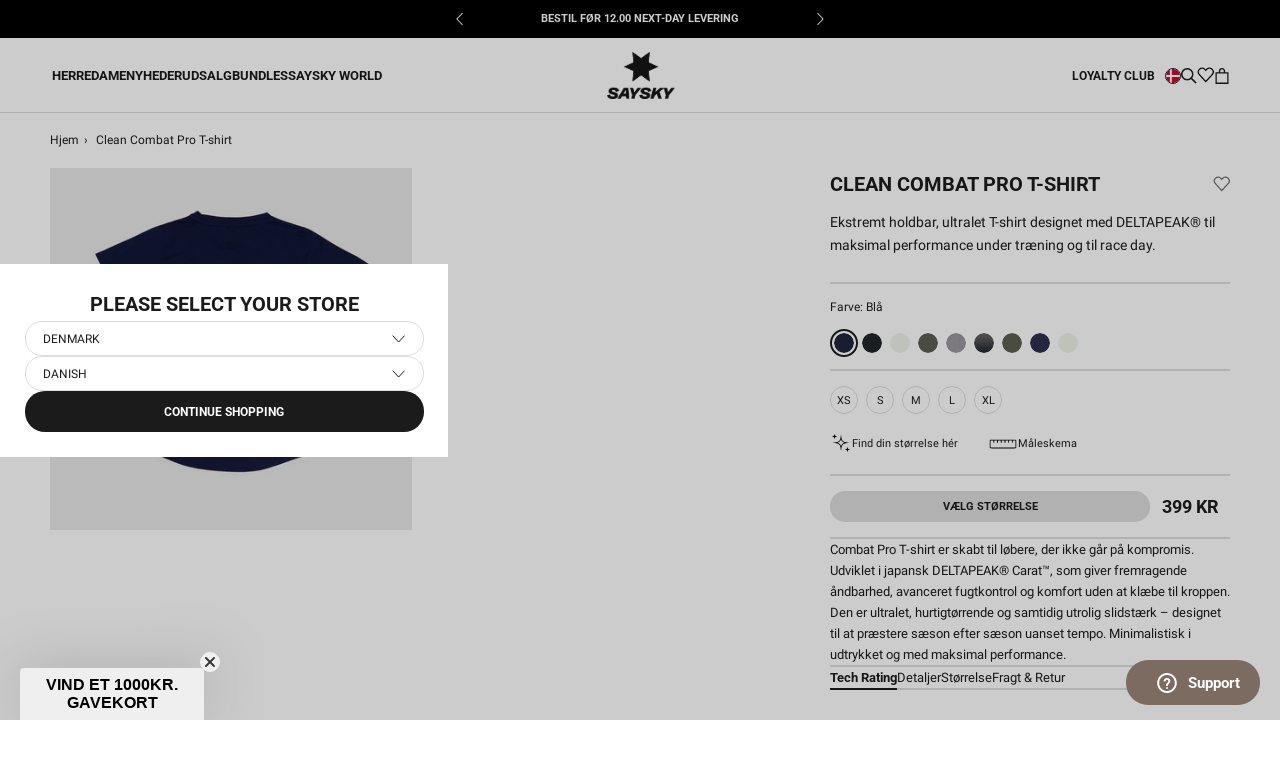

--- FILE ---
content_type: text/html; charset=utf-8
request_url: https://saysky.dk/products/xwrss30c201-clean-combat-t-shirt-blue
body_size: 44715
content:
<!DOCTYPE html>

<html class="no-js" lang="da">
	<head>
<meta name="google-site-verification" content="T99NFEdMPeG-R_xke0UTlWnR9yXHs4K-1ULQAPnlgtE" />

		<meta charset="utf-8" />
		<meta http-equiv="X-UA-Compatible" content="IE=edge,chrome=1" />
		<meta name="viewport" content="width=device-width, initial-scale=1.0, height=device-height, minimum-scale=1.0, maximum-scale=1.0"/>
		<meta name="theme-color" content="" />

		<link rel="canonical" href="https://saysky.dk/products/xwrss30c201-clean-combat-t-shirt-blue" /><link
			rel="shortcut icon"
			href="//saysky.dk/cdn/shop/files/SAYSKY_2023_web_logo_1200x1200_93854a59-6734-441e-b6a2-9e8a4fea5c94_96x.png?v=1766063444"
			type="image/png"
		/><meta property="og:type" content="product">
  <meta property="og:title" content="Clean Combat Pro T-shirt"><meta property="og:image" content="http://saysky.dk/cdn/shop/files/8682253_XWRSS30c201_PACK_2.jpg?v=1768424139">
    <meta property="og:image:secure_url" content="https://saysky.dk/cdn/shop/files/8682253_XWRSS30c201_PACK_2.jpg?v=1768424139">
    <meta property="og:image:width" content="1500">
    <meta property="og:image:height" content="1500"><meta property="product:price:amount" content="399">
  <meta property="product:price:currency" content="DKK"><meta property="og:description" content="Combat Pro T-shirt er skabt til løbere, der ikke går på kompromis. Udviklet i japansk DELTAPEAK® Carat™, som giver fremragende åndbarhed, avanceret fugtkontrol og komfort uden at klæbe til kroppen. Den er ultralet, hurtigtørrende og samtidig utrolig slidstærk – designet til at præstere sæson efter sæson uanset tempo. M"><meta property="og:url" content="https://saysky.dk/products/xwrss30c201-clean-combat-t-shirt-blue">
<meta property="og:site_name" content="Saysky.dk"><meta name="twitter:card" content="summary"><meta name="twitter:title" content="Clean Combat Pro T-shirt">
  <meta name="twitter:description" content="Combat Pro T-shirt er skabt til løbere, der ikke går på kompromis. Udviklet i japansk DELTAPEAK® Carat™, som giver fremragende åndbarhed, avanceret fugtkontrol og komfort uden at klæbe til kroppen. Den er ultralet, hurtigtørrende og samtidig utrolig slidstærk – designet til at præstere sæson efter sæson uanset tempo. Minimalistisk i udtrykket og med maksimal performance.">
  <meta name="twitter:image" content="https://saysky.dk/cdn/shop/files/8682253_XWRSS30c201_PACK_2_600x600_crop_center.jpg?v=1768424139"> <style>
  @font-face {
  font-family: Roboto;
  font-weight: 700;
  font-style: normal;
  font-display: fallback;
  src: url("//saysky.dk/cdn/fonts/roboto/roboto_n7.f38007a10afbbde8976c4056bfe890710d51dec2.woff2") format("woff2"),
       url("//saysky.dk/cdn/fonts/roboto/roboto_n7.94bfdd3e80c7be00e128703d245c207769d763f9.woff") format("woff");
}

  @font-face {
  font-family: Roboto;
  font-weight: 400;
  font-style: normal;
  font-display: fallback;
  src: url("//saysky.dk/cdn/fonts/roboto/roboto_n4.2019d890f07b1852f56ce63ba45b2db45d852cba.woff2") format("woff2"),
       url("//saysky.dk/cdn/fonts/roboto/roboto_n4.238690e0007583582327135619c5f7971652fa9d.woff") format("woff");
}


  @font-face {
  font-family: Roboto;
  font-weight: 700;
  font-style: normal;
  font-display: fallback;
  src: url("//saysky.dk/cdn/fonts/roboto/roboto_n7.f38007a10afbbde8976c4056bfe890710d51dec2.woff2") format("woff2"),
       url("//saysky.dk/cdn/fonts/roboto/roboto_n7.94bfdd3e80c7be00e128703d245c207769d763f9.woff") format("woff");
}

  @font-face {
  font-family: Roboto;
  font-weight: 400;
  font-style: italic;
  font-display: fallback;
  src: url("//saysky.dk/cdn/fonts/roboto/roboto_i4.57ce898ccda22ee84f49e6b57ae302250655e2d4.woff2") format("woff2"),
       url("//saysky.dk/cdn/fonts/roboto/roboto_i4.b21f3bd061cbcb83b824ae8c7671a82587b264bf.woff") format("woff");
}

  @font-face {
  font-family: Roboto;
  font-weight: 700;
  font-style: italic;
  font-display: fallback;
  src: url("//saysky.dk/cdn/fonts/roboto/roboto_i7.7ccaf9410746f2c53340607c42c43f90a9005937.woff2") format("woff2"),
       url("//saysky.dk/cdn/fonts/roboto/roboto_i7.49ec21cdd7148292bffea74c62c0df6e93551516.woff") format("woff");
}


  :root {
    --heading-font-family : Roboto, sans-serif;
    --heading-font-weight : 700;
    --heading-font-style  : normal;

    --text-font-family : Roboto, sans-serif;
    --text-font-weight : 400;
    --text-font-style  : normal;

    --base-text-font-size   : 14px;
    --default-text-font-size: 14px;--background          : #ffffff;
    --background-rgb      : 255, 255, 255;
    --light-background    : #ffffff;
    --light-background-rgb: 255, 255, 255;
    --heading-color       : #1c1b1b;
    --text-color          : #1c1b1b;
    --text-color-rgb      : 28, 27, 27;
    --text-color-light    : #6a6a6a;
    --text-color-light-rgb: 106, 106, 106;
    --link-color          : #6a6a6a;
    --link-color-rgb      : 106, 106, 106;
    --border-color        : #dddddd;
    --border-color-rgb    : 221, 221, 221;

    --button-background    : #1c1b1b;
    --button-background-rgb: 28, 27, 27;
    --button-text-color    : #ffffff;

    --header-background       : #ffffff;
    --header-heading-color    : #1c1b1b;
    --header-light-text-color : #6a6a6a;
    --header-border-color     : #dddddd;

    --footer-background    : #ffffff;
    --footer-text-color    : #6a6a6a;
    --footer-heading-color : #1c1b1b;
    --footer-border-color  : #e9e9e9;

    --navigation-background      : #ffffff;
    --navigation-background-rgb  : 255, 255, 255;
    --navigation-text-color      : #000000;
    --navigation-text-color-light: rgba(0, 0, 0, 0.5);
    --navigation-border-color    : rgba(0, 0, 0, 0.25);

    --newsletter-popup-background     : #1c1b1b;
    --newsletter-popup-text-color     : #ffffff;
    --newsletter-popup-text-color-rgb : 255, 255, 255;

    --secondary-elements-background       : #1c1b1b;
    --secondary-elements-background-rgb   : 28, 27, 27;
    --secondary-elements-text-color       : #ffffff;
    --secondary-elements-text-color-light : rgba(255, 255, 255, 0.5);
    --secondary-elements-border-color     : rgba(255, 255, 255, 0.25);

    --product-sale-price-color    : #6a6a6a;
    --product-sale-price-color-rgb: 106, 106, 106;
    --product-sale-price-background    : #dddddd;
    --product-sale-price-background-rgb    : 221, 221, 221;
    /* Products */

    --horizontal-spacing-four-products-per-row: 6px;
        --horizontal-spacing-two-products-per-row : 6px;

    --vertical-spacing-four-products-per-row: 30px;
        --vertical-spacing-two-products-per-row : 40px;

    /* Animation */
    --drawer-transition-timing: cubic-bezier(0.645, 0.045, 0.355, 1);
    --header-base-height: 80px; /* We set a default for browsers that do not support CSS variables */

    /* Cursors */
    --cursor-zoom-in-svg    : url(//saysky.dk/cdn/shop/t/122/assets/cursor-zoom-in.svg?v=170532930330058140181750091422);
    --cursor-zoom-in-2x-svg : url(//saysky.dk/cdn/shop/t/122/assets/cursor-zoom-in-2x.svg?v=56685658183649387561750091421);
  }
</style>

<script>
  // IE11 does not have support for CSS variables, so we have to polyfill them
  if (!(((window || {}).CSS || {}).supports && window.CSS.supports('(--a: 0)'))) {
    const script = document.createElement('script');
    script.type = 'text/javascript';
    script.src = 'https://cdn.jsdelivr.net/npm/css-vars-ponyfill@2';
    script.onload = function () {
      cssVars({});
    };

    document.getElementsByTagName('head')[0].appendChild(script);
  }
</script>


		
		<script>window.performance && window.performance.mark && window.performance.mark('shopify.content_for_header.start');</script><meta name="google-site-verification" content="24q-V4VdbuubkS7oPRfyuOv8ggBq9oHSQ_PM8syQdbE">
<meta name="google-site-verification" content="24q-V4VdbuubkS7oPRfyuOv8ggBq9oHSQ_PM8syQdbE">
<meta id="shopify-digital-wallet" name="shopify-digital-wallet" content="/2109407313/digital_wallets/dialog">
<link rel="alternate" type="application/json+oembed" href="https://saysky.dk/products/xwrss30c201-clean-combat-t-shirt-blue.oembed">
<script async="async" src="/checkouts/internal/preloads.js?locale=da-DK"></script>
<script id="shopify-features" type="application/json">{"accessToken":"e1c0e8bf51a008a3615e83f2455c39fa","betas":["rich-media-storefront-analytics"],"domain":"saysky.dk","predictiveSearch":true,"shopId":2109407313,"locale":"da"}</script>
<script>var Shopify = Shopify || {};
Shopify.shop = "saysky-dkk.myshopify.com";
Shopify.locale = "da";
Shopify.currency = {"active":"DKK","rate":"1.0"};
Shopify.country = "DK";
Shopify.theme = {"name":"[Mercive] Production V2 - NEW","id":180424311163,"schema_name":"Prestige","schema_version":"4.12.2","theme_store_id":null,"role":"main"};
Shopify.theme.handle = "null";
Shopify.theme.style = {"id":null,"handle":null};
Shopify.cdnHost = "saysky.dk/cdn";
Shopify.routes = Shopify.routes || {};
Shopify.routes.root = "/";</script>
<script type="module">!function(o){(o.Shopify=o.Shopify||{}).modules=!0}(window);</script>
<script>!function(o){function n(){var o=[];function n(){o.push(Array.prototype.slice.apply(arguments))}return n.q=o,n}var t=o.Shopify=o.Shopify||{};t.loadFeatures=n(),t.autoloadFeatures=n()}(window);</script>
<script id="shop-js-analytics" type="application/json">{"pageType":"product"}</script>
<script defer="defer" async type="module" src="//saysky.dk/cdn/shopifycloud/shop-js/modules/v2/client.init-shop-cart-sync_Boo8R5bA.da.esm.js"></script>
<script defer="defer" async type="module" src="//saysky.dk/cdn/shopifycloud/shop-js/modules/v2/chunk.common_BxBg1k80.esm.js"></script>
<script type="module">
  await import("//saysky.dk/cdn/shopifycloud/shop-js/modules/v2/client.init-shop-cart-sync_Boo8R5bA.da.esm.js");
await import("//saysky.dk/cdn/shopifycloud/shop-js/modules/v2/chunk.common_BxBg1k80.esm.js");

  window.Shopify.SignInWithShop?.initShopCartSync?.({"fedCMEnabled":true,"windoidEnabled":true});

</script>
<script>(function() {
  var isLoaded = false;
  function asyncLoad() {
    if (isLoaded) return;
    isLoaded = true;
    var urls = ["https:\/\/cdn-loyalty.yotpo.com\/loader\/nCBupbyPuA2QL83gTQZTtg.js?shop=saysky-dkk.myshopify.com","https:\/\/cdn-widgetsrepository.yotpo.com\/v1\/loader\/VwbE2ZyVv8POWhIort5moWQgCNmDDmoN70JIKIKz?shop=saysky-dkk.myshopify.com"];
    for (var i = 0; i < urls.length; i++) {
      var s = document.createElement('script');
      s.type = 'text/javascript';
      s.async = true;
      s.src = urls[i];
      var x = document.getElementsByTagName('script')[0];
      x.parentNode.insertBefore(s, x);
    }
  };
  if(window.attachEvent) {
    window.attachEvent('onload', asyncLoad);
  } else {
    window.addEventListener('load', asyncLoad, false);
  }
})();</script>
<script id="__st">var __st={"a":2109407313,"offset":3600,"reqid":"67467e6d-28d3-4ffc-901c-9e1fd2d62415-1768439953","pageurl":"saysky.dk\/products\/xwrss30c201-clean-combat-t-shirt-blue","u":"9fa4a74d3dee","p":"product","rtyp":"product","rid":14895760834939};</script>
<script>window.ShopifyPaypalV4VisibilityTracking = true;</script>
<script id="captcha-bootstrap">!function(){'use strict';const t='contact',e='account',n='new_comment',o=[[t,t],['blogs',n],['comments',n],[t,'customer']],c=[[e,'customer_login'],[e,'guest_login'],[e,'recover_customer_password'],[e,'create_customer']],r=t=>t.map((([t,e])=>`form[action*='/${t}']:not([data-nocaptcha='true']) input[name='form_type'][value='${e}']`)).join(','),a=t=>()=>t?[...document.querySelectorAll(t)].map((t=>t.form)):[];function s(){const t=[...o],e=r(t);return a(e)}const i='password',u='form_key',d=['recaptcha-v3-token','g-recaptcha-response','h-captcha-response',i],f=()=>{try{return window.sessionStorage}catch{return}},m='__shopify_v',_=t=>t.elements[u];function p(t,e,n=!1){try{const o=window.sessionStorage,c=JSON.parse(o.getItem(e)),{data:r}=function(t){const{data:e,action:n}=t;return t[m]||n?{data:e,action:n}:{data:t,action:n}}(c);for(const[e,n]of Object.entries(r))t.elements[e]&&(t.elements[e].value=n);n&&o.removeItem(e)}catch(o){console.error('form repopulation failed',{error:o})}}const l='form_type',E='cptcha';function T(t){t.dataset[E]=!0}const w=window,h=w.document,L='Shopify',v='ce_forms',y='captcha';let A=!1;((t,e)=>{const n=(g='f06e6c50-85a8-45c8-87d0-21a2b65856fe',I='https://cdn.shopify.com/shopifycloud/storefront-forms-hcaptcha/ce_storefront_forms_captcha_hcaptcha.v1.5.2.iife.js',D={infoText:'Beskyttet af hCaptcha',privacyText:'Beskyttelse af persondata',termsText:'Vilkår'},(t,e,n)=>{const o=w[L][v],c=o.bindForm;if(c)return c(t,g,e,D).then(n);var r;o.q.push([[t,g,e,D],n]),r=I,A||(h.body.append(Object.assign(h.createElement('script'),{id:'captcha-provider',async:!0,src:r})),A=!0)});var g,I,D;w[L]=w[L]||{},w[L][v]=w[L][v]||{},w[L][v].q=[],w[L][y]=w[L][y]||{},w[L][y].protect=function(t,e){n(t,void 0,e),T(t)},Object.freeze(w[L][y]),function(t,e,n,w,h,L){const[v,y,A,g]=function(t,e,n){const i=e?o:[],u=t?c:[],d=[...i,...u],f=r(d),m=r(i),_=r(d.filter((([t,e])=>n.includes(e))));return[a(f),a(m),a(_),s()]}(w,h,L),I=t=>{const e=t.target;return e instanceof HTMLFormElement?e:e&&e.form},D=t=>v().includes(t);t.addEventListener('submit',(t=>{const e=I(t);if(!e)return;const n=D(e)&&!e.dataset.hcaptchaBound&&!e.dataset.recaptchaBound,o=_(e),c=g().includes(e)&&(!o||!o.value);(n||c)&&t.preventDefault(),c&&!n&&(function(t){try{if(!f())return;!function(t){const e=f();if(!e)return;const n=_(t);if(!n)return;const o=n.value;o&&e.removeItem(o)}(t);const e=Array.from(Array(32),(()=>Math.random().toString(36)[2])).join('');!function(t,e){_(t)||t.append(Object.assign(document.createElement('input'),{type:'hidden',name:u})),t.elements[u].value=e}(t,e),function(t,e){const n=f();if(!n)return;const o=[...t.querySelectorAll(`input[type='${i}']`)].map((({name:t})=>t)),c=[...d,...o],r={};for(const[a,s]of new FormData(t).entries())c.includes(a)||(r[a]=s);n.setItem(e,JSON.stringify({[m]:1,action:t.action,data:r}))}(t,e)}catch(e){console.error('failed to persist form',e)}}(e),e.submit())}));const S=(t,e)=>{t&&!t.dataset[E]&&(n(t,e.some((e=>e===t))),T(t))};for(const o of['focusin','change'])t.addEventListener(o,(t=>{const e=I(t);D(e)&&S(e,y())}));const B=e.get('form_key'),M=e.get(l),P=B&&M;t.addEventListener('DOMContentLoaded',(()=>{const t=y();if(P)for(const e of t)e.elements[l].value===M&&p(e,B);[...new Set([...A(),...v().filter((t=>'true'===t.dataset.shopifyCaptcha))])].forEach((e=>S(e,t)))}))}(h,new URLSearchParams(w.location.search),n,t,e,['guest_login'])})(!0,!1)}();</script>
<script integrity="sha256-4kQ18oKyAcykRKYeNunJcIwy7WH5gtpwJnB7kiuLZ1E=" data-source-attribution="shopify.loadfeatures" defer="defer" src="//saysky.dk/cdn/shopifycloud/storefront/assets/storefront/load_feature-a0a9edcb.js" crossorigin="anonymous"></script>
<script data-source-attribution="shopify.dynamic_checkout.dynamic.init">var Shopify=Shopify||{};Shopify.PaymentButton=Shopify.PaymentButton||{isStorefrontPortableWallets:!0,init:function(){window.Shopify.PaymentButton.init=function(){};var t=document.createElement("script");t.src="https://saysky.dk/cdn/shopifycloud/portable-wallets/latest/portable-wallets.da.js",t.type="module",document.head.appendChild(t)}};
</script>
<script data-source-attribution="shopify.dynamic_checkout.buyer_consent">
  function portableWalletsHideBuyerConsent(e){var t=document.getElementById("shopify-buyer-consent"),n=document.getElementById("shopify-subscription-policy-button");t&&n&&(t.classList.add("hidden"),t.setAttribute("aria-hidden","true"),n.removeEventListener("click",e))}function portableWalletsShowBuyerConsent(e){var t=document.getElementById("shopify-buyer-consent"),n=document.getElementById("shopify-subscription-policy-button");t&&n&&(t.classList.remove("hidden"),t.removeAttribute("aria-hidden"),n.addEventListener("click",e))}window.Shopify?.PaymentButton&&(window.Shopify.PaymentButton.hideBuyerConsent=portableWalletsHideBuyerConsent,window.Shopify.PaymentButton.showBuyerConsent=portableWalletsShowBuyerConsent);
</script>
<script data-source-attribution="shopify.dynamic_checkout.cart.bootstrap">document.addEventListener("DOMContentLoaded",(function(){function t(){return document.querySelector("shopify-accelerated-checkout-cart, shopify-accelerated-checkout")}if(t())Shopify.PaymentButton.init();else{new MutationObserver((function(e,n){t()&&(Shopify.PaymentButton.init(),n.disconnect())})).observe(document.body,{childList:!0,subtree:!0})}}));
</script>
<link id="shopify-accelerated-checkout-styles" rel="stylesheet" media="screen" href="https://saysky.dk/cdn/shopifycloud/portable-wallets/latest/accelerated-checkout-backwards-compat.css" crossorigin="anonymous">
<style id="shopify-accelerated-checkout-cart">
        #shopify-buyer-consent {
  margin-top: 1em;
  display: inline-block;
  width: 100%;
}

#shopify-buyer-consent.hidden {
  display: none;
}

#shopify-subscription-policy-button {
  background: none;
  border: none;
  padding: 0;
  text-decoration: underline;
  font-size: inherit;
  cursor: pointer;
}

#shopify-subscription-policy-button::before {
  box-shadow: none;
}

      </style>

<script>window.performance && window.performance.mark && window.performance.mark('shopify.content_for_header.end');</script>

		
  <script type="application/ld+json">
  {
    "@context": "http://schema.org",
    "@type": "Product",
    "offers": [{
          "@type": "Offer",
          "name": "XS",
          "availability":"https://schema.org/InStock",
          "price": 399.0,
          "priceCurrency": "DKK",
          "priceValidUntil": "2026-01-25","sku": "XWRSS30C201-XS","url": "/products/xwrss30c201-clean-combat-t-shirt-blue?variant=54976722076027"
        },
{
          "@type": "Offer",
          "name": "S",
          "availability":"https://schema.org/InStock",
          "price": 399.0,
          "priceCurrency": "DKK",
          "priceValidUntil": "2026-01-25","sku": "XWRSS30C201-S","url": "/products/xwrss30c201-clean-combat-t-shirt-blue?variant=54976722108795"
        },
{
          "@type": "Offer",
          "name": "M",
          "availability":"https://schema.org/InStock",
          "price": 399.0,
          "priceCurrency": "DKK",
          "priceValidUntil": "2026-01-25","sku": "XWRSS30C201-M","url": "/products/xwrss30c201-clean-combat-t-shirt-blue?variant=54976722141563"
        },
{
          "@type": "Offer",
          "name": "L",
          "availability":"https://schema.org/InStock",
          "price": 399.0,
          "priceCurrency": "DKK",
          "priceValidUntil": "2026-01-25","sku": "XWRSS30C201-L","url": "/products/xwrss30c201-clean-combat-t-shirt-blue?variant=54976722174331"
        },
{
          "@type": "Offer",
          "name": "XL",
          "availability":"https://schema.org/InStock",
          "price": 399.0,
          "priceCurrency": "DKK",
          "priceValidUntil": "2026-01-25","sku": "XWRSS30C201-XL","url": "/products/xwrss30c201-clean-combat-t-shirt-blue?variant=54976722207099"
        }
],
      "gtin13": "5713645095328",
      "productId": "5713645095328",
    "brand": {
      "name": "SAYSKY"
    },
    "name": "Clean Combat Pro T-shirt",
    "description": "Combat Pro T-shirt er skabt til løbere, der ikke går på kompromis. Udviklet i japansk DELTAPEAK® Carat™, som giver fremragende åndbarhed, avanceret fugtkontrol og komfort uden at klæbe til kroppen. Den er ultralet, hurtigtørrende og samtidig utrolig slidstærk – designet til at præstere sæson efter sæson uanset tempo. Minimalistisk i udtrykket og med maksimal performance.",
    "category": "T-SHIRTS",
    "url": "/products/xwrss30c201-clean-combat-t-shirt-blue",
    "sku": "XWRSS30C201-XS",
    "image": {
      "@type": "ImageObject",
      "url": "https://saysky.dk/cdn/shop/files/8682253_XWRSS30c201_PACK_2_1024x.jpg?v=1768424139",
      "image": "https://saysky.dk/cdn/shop/files/8682253_XWRSS30c201_PACK_2_1024x.jpg?v=1768424139",
      "name": "Saysky Clean Combat Pro T-shirt Blå 201 XWRSS30C201",
      "width": "1024",
      "height": "1024"
    }
  }
  </script>



  <script type="application/ld+json">
  {
    "@context": "http://schema.org",
    "@type": "BreadcrumbList",
  "itemListElement": [{
      "@type": "ListItem",
      "position": 1,
      "name": "Translation missing: da.general.breadcrumb.home",
      "item": "https://saysky.dk"
    },{
          "@type": "ListItem",
          "position": 2,
          "name": "Clean Combat Pro T-shirt",
          "item": "https://saysky.dk/products/xwrss30c201-clean-combat-t-shirt-blue"
        }]
  }
  </script>


		<!-- begin Convert Experiences code--><script type="text/javascript" src="//cdn-4.convertexperiments.com/js/10007840-10007671.js"></script><!-- end Convert Experiences code -->

    
	
		
		

		<link rel="stylesheet" href="//saysky.dk/cdn/shop/t/122/assets/product-comparison.css?v=126766046696516253491763115423">
		<link rel="stylesheet" href="//saysky.dk/cdn/shop/t/122/assets/theme.css?v=134399004124418091011767711345"/>
		<link rel="stylesheet" href="//saysky.dk/cdn/shop/t/122/assets/style.css?v=73629018696138752021767711344"/>
		<link rel="stylesheet" href="//saysky.dk/cdn/shop/t/122/assets/wishlist.css?v=102526069400240359081761746433">
		<link rel="stylesheet" href="//saysky.dk/cdn/shop/t/122/assets/andrea.css?v=21547563777744698811764687598">
		<link rel="stylesheet" href="//saysky.dk/cdn/shop/t/122/assets/qa.css?v=158601897620641404531763113498"><!-- Google Tag Manager -->
			<script>
				document.addEventListener('DOMContentLoaded', () => {
					//listener is added here to prevent trigger while content initially loads
					document.addEventListener('scroll', initGTMOnEvent);
				});

				//additional event liteners
				document.addEventListener('mousemove', initGTMOnEvent);
				document.addEventListener('touchstart', initGTMOnEvent);
				document.addEventListener('mousedown', initGTMOnEvent);
				
				function initGTMOnEvent(event) {
					initGTM();
					event.currentTarget.removeEventListener(event.type, initGTMOnEvent); // remove the event listener that got triggered
				}
				function initGTM() {
					if (window.gtmDidInit) {
						return false;
					}
					window.gtmDidInit = true; // flag to ensure script does not get added to DOM more than once.
					const script = document.createElement('script');
					script.type = 'text/javascript';
					script.async = true;
					// ensure PageViews is always tracked (on script load)
					script.onload = () => {
						dataLayer.push({ event: 'gtm.js', 'gtm.start': new Date().getTime(), 'gtm.uniqueEventId': 0 });
					};
					script.src = 'https://www.googletagmanager.com/gtm.js?id=GTM-55RMK3T';
					document.head.appendChild(script);
				}
			</script>
			<!-- End Google Tag Manager -->

			

<script>
  var cookie_script = document.createElement('script');
  cookie_script.setAttribute('src', 'https://policy.app.cookieinformation.com/uc.js');
  cookie_script.setAttribute('data-culture', 'DA');
  cookie_script.id = 'CookieConsent';
  document.head.appendChild(cookie_script);

  window.addEventListener(
    'CookieInformationConsentGiven',
    function (event) {
      if (
        CookieInformation.getConsentGivenFor('cookie_cat_statistic') &&
        CookieInformation.getConsentGivenFor('cookie_cat_marketing')
      ) {
        window.Shopify.customerPrivacy?.setTrackingConsent(true, function (e) {
          console.log('Set Tracking Consent', true);
        });
      } else {
        window.Shopify.customerPrivacy?.setTrackingConsent(false, function (e) {
          console.log('Set Tracking Consent', false);
        });
      }
    },
    false
  );
</script>


			
			
				<script src="https://cdn-widgetsrepository.yotpo.com/v1/loader/nCBupbyPuA2QL83gTQZTtg?languageCode=da" async></script>
			

			
				<meta name="google-site-verification" content="6K1CYP26GzwqwjIK42Lhtt51TDp_9WvRIkucDoZLmS8" />
			
<title>
			Saysky Clean Combat Pro T-shirt &ndash; Saysky.dk
		</title>	
		
		<script>
			window.customer = {
				isLoggedIn: false,
				id: ''
			}
		</script><meta name="description" content="Combat Pro T-shirt er skabt til løbere, der ikke går på kompromis. Udviklet i japansk DELTAPEAK® Carat™, som giver fremragende åndbarhed, avanceret fugtkontrol og komfort uden at klæbe til kroppen. Den er ultralet, hurtigtørrende og samtidig utrolig slidstærk – designet til at præstere sæson efter sæson uanset tempo. M" /><!-- BEGIN app block: shopify://apps/stape-conversion-tracking/blocks/gtm/7e13c847-7971-409d-8fe0-29ec14d5f048 --><script>
  window.lsData = {};
  window.dataLayer = window.dataLayer || [];
  window.addEventListener("message", (event) => {
    if (event.data?.event) {
      window.dataLayer.push(event.data);
    }
  });
  window.dataShopStape = {
    shop: "saysky.dk",
    shopId: "2109407313",
  }
</script>

<!-- END app block --><!-- BEGIN app block: shopify://apps/klaviyo-email-marketing-sms/blocks/klaviyo-onsite-embed/2632fe16-c075-4321-a88b-50b567f42507 -->












  <script async src="https://static.klaviyo.com/onsite/js/MQn7Q3/klaviyo.js?company_id=MQn7Q3"></script>
  <script>!function(){if(!window.klaviyo){window._klOnsite=window._klOnsite||[];try{window.klaviyo=new Proxy({},{get:function(n,i){return"push"===i?function(){var n;(n=window._klOnsite).push.apply(n,arguments)}:function(){for(var n=arguments.length,o=new Array(n),w=0;w<n;w++)o[w]=arguments[w];var t="function"==typeof o[o.length-1]?o.pop():void 0,e=new Promise((function(n){window._klOnsite.push([i].concat(o,[function(i){t&&t(i),n(i)}]))}));return e}}})}catch(n){window.klaviyo=window.klaviyo||[],window.klaviyo.push=function(){var n;(n=window._klOnsite).push.apply(n,arguments)}}}}();</script>

  
    <script id="viewed_product">
      if (item == null) {
        var _learnq = _learnq || [];

        var MetafieldReviews = null
        var MetafieldYotpoRating = null
        var MetafieldYotpoCount = null
        var MetafieldLooxRating = null
        var MetafieldLooxCount = null
        var okendoProduct = null
        var okendoProductReviewCount = null
        var okendoProductReviewAverageValue = null
        try {
          // The following fields are used for Customer Hub recently viewed in order to add reviews.
          // This information is not part of __kla_viewed. Instead, it is part of __kla_viewed_reviewed_items
          MetafieldReviews = {"rating":{"scale_min":"1.0","scale_max":"5.0","value":"5.0"},"rating_count":11};
          MetafieldYotpoRating = "5"
          MetafieldYotpoCount = "11"
          MetafieldLooxRating = null
          MetafieldLooxCount = null

          okendoProduct = null
          // If the okendo metafield is not legacy, it will error, which then requires the new json formatted data
          if (okendoProduct && 'error' in okendoProduct) {
            okendoProduct = null
          }
          okendoProductReviewCount = okendoProduct ? okendoProduct.reviewCount : null
          okendoProductReviewAverageValue = okendoProduct ? okendoProduct.reviewAverageValue : null
        } catch (error) {
          console.error('Error in Klaviyo onsite reviews tracking:', error);
        }

        var item = {
          Name: "Clean Combat Pro T-shirt",
          ProductID: 14895760834939,
          Categories: ["All","All Products","Clean Kollektion","Clean Løbetøj","Combat - Høj Intensitet","Discount","Gaver mellem 300kr - 600kr","Løbe t-shirts","Løbetøj","Overdele","Race Essentials","SAYSKY Bestsellers"],
          ImageURL: "https://saysky.dk/cdn/shop/files/8682253_XWRSS30c201_PACK_2_grande.jpg?v=1768424139",
          URL: "https://saysky.dk/products/xwrss30c201-clean-combat-t-shirt-blue",
          Brand: "SAYSKY",
          Price: "399 KR",
          Value: "399",
          CompareAtPrice: "0 KR"
        };
        _learnq.push(['track', 'Viewed Product', item]);
        _learnq.push(['trackViewedItem', {
          Title: item.Name,
          ItemId: item.ProductID,
          Categories: item.Categories,
          ImageUrl: item.ImageURL,
          Url: item.URL,
          Metadata: {
            Brand: item.Brand,
            Price: item.Price,
            Value: item.Value,
            CompareAtPrice: item.CompareAtPrice
          },
          metafields:{
            reviews: MetafieldReviews,
            yotpo:{
              rating: MetafieldYotpoRating,
              count: MetafieldYotpoCount,
            },
            loox:{
              rating: MetafieldLooxRating,
              count: MetafieldLooxCount,
            },
            okendo: {
              rating: okendoProductReviewAverageValue,
              count: okendoProductReviewCount,
            }
          }
        }]);
      }
    </script>
  




  <script>
    window.klaviyoReviewsProductDesignMode = false
  </script>







<!-- END app block --><script src="https://cdn.shopify.com/extensions/019b8ed3-90b4-7b95-8e01-aa6b35f1be2e/stape-remix-29/assets/widget.js" type="text/javascript" defer="defer"></script>
<link href="https://monorail-edge.shopifysvc.com" rel="dns-prefetch">
<script>(function(){if ("sendBeacon" in navigator && "performance" in window) {try {var session_token_from_headers = performance.getEntriesByType('navigation')[0].serverTiming.find(x => x.name == '_s').description;} catch {var session_token_from_headers = undefined;}var session_cookie_matches = document.cookie.match(/_shopify_s=([^;]*)/);var session_token_from_cookie = session_cookie_matches && session_cookie_matches.length === 2 ? session_cookie_matches[1] : "";var session_token = session_token_from_headers || session_token_from_cookie || "";function handle_abandonment_event(e) {var entries = performance.getEntries().filter(function(entry) {return /monorail-edge.shopifysvc.com/.test(entry.name);});if (!window.abandonment_tracked && entries.length === 0) {window.abandonment_tracked = true;var currentMs = Date.now();var navigation_start = performance.timing.navigationStart;var payload = {shop_id: 2109407313,url: window.location.href,navigation_start,duration: currentMs - navigation_start,session_token,page_type: "product"};window.navigator.sendBeacon("https://monorail-edge.shopifysvc.com/v1/produce", JSON.stringify({schema_id: "online_store_buyer_site_abandonment/1.1",payload: payload,metadata: {event_created_at_ms: currentMs,event_sent_at_ms: currentMs}}));}}window.addEventListener('pagehide', handle_abandonment_event);}}());</script>
<script id="web-pixels-manager-setup">(function e(e,d,r,n,o){if(void 0===o&&(o={}),!Boolean(null===(a=null===(i=window.Shopify)||void 0===i?void 0:i.analytics)||void 0===a?void 0:a.replayQueue)){var i,a;window.Shopify=window.Shopify||{};var t=window.Shopify;t.analytics=t.analytics||{};var s=t.analytics;s.replayQueue=[],s.publish=function(e,d,r){return s.replayQueue.push([e,d,r]),!0};try{self.performance.mark("wpm:start")}catch(e){}var l=function(){var e={modern:/Edge?\/(1{2}[4-9]|1[2-9]\d|[2-9]\d{2}|\d{4,})\.\d+(\.\d+|)|Firefox\/(1{2}[4-9]|1[2-9]\d|[2-9]\d{2}|\d{4,})\.\d+(\.\d+|)|Chrom(ium|e)\/(9{2}|\d{3,})\.\d+(\.\d+|)|(Maci|X1{2}).+ Version\/(15\.\d+|(1[6-9]|[2-9]\d|\d{3,})\.\d+)([,.]\d+|)( \(\w+\)|)( Mobile\/\w+|) Safari\/|Chrome.+OPR\/(9{2}|\d{3,})\.\d+\.\d+|(CPU[ +]OS|iPhone[ +]OS|CPU[ +]iPhone|CPU IPhone OS|CPU iPad OS)[ +]+(15[._]\d+|(1[6-9]|[2-9]\d|\d{3,})[._]\d+)([._]\d+|)|Android:?[ /-](13[3-9]|1[4-9]\d|[2-9]\d{2}|\d{4,})(\.\d+|)(\.\d+|)|Android.+Firefox\/(13[5-9]|1[4-9]\d|[2-9]\d{2}|\d{4,})\.\d+(\.\d+|)|Android.+Chrom(ium|e)\/(13[3-9]|1[4-9]\d|[2-9]\d{2}|\d{4,})\.\d+(\.\d+|)|SamsungBrowser\/([2-9]\d|\d{3,})\.\d+/,legacy:/Edge?\/(1[6-9]|[2-9]\d|\d{3,})\.\d+(\.\d+|)|Firefox\/(5[4-9]|[6-9]\d|\d{3,})\.\d+(\.\d+|)|Chrom(ium|e)\/(5[1-9]|[6-9]\d|\d{3,})\.\d+(\.\d+|)([\d.]+$|.*Safari\/(?![\d.]+ Edge\/[\d.]+$))|(Maci|X1{2}).+ Version\/(10\.\d+|(1[1-9]|[2-9]\d|\d{3,})\.\d+)([,.]\d+|)( \(\w+\)|)( Mobile\/\w+|) Safari\/|Chrome.+OPR\/(3[89]|[4-9]\d|\d{3,})\.\d+\.\d+|(CPU[ +]OS|iPhone[ +]OS|CPU[ +]iPhone|CPU IPhone OS|CPU iPad OS)[ +]+(10[._]\d+|(1[1-9]|[2-9]\d|\d{3,})[._]\d+)([._]\d+|)|Android:?[ /-](13[3-9]|1[4-9]\d|[2-9]\d{2}|\d{4,})(\.\d+|)(\.\d+|)|Mobile Safari.+OPR\/([89]\d|\d{3,})\.\d+\.\d+|Android.+Firefox\/(13[5-9]|1[4-9]\d|[2-9]\d{2}|\d{4,})\.\d+(\.\d+|)|Android.+Chrom(ium|e)\/(13[3-9]|1[4-9]\d|[2-9]\d{2}|\d{4,})\.\d+(\.\d+|)|Android.+(UC? ?Browser|UCWEB|U3)[ /]?(15\.([5-9]|\d{2,})|(1[6-9]|[2-9]\d|\d{3,})\.\d+)\.\d+|SamsungBrowser\/(5\.\d+|([6-9]|\d{2,})\.\d+)|Android.+MQ{2}Browser\/(14(\.(9|\d{2,})|)|(1[5-9]|[2-9]\d|\d{3,})(\.\d+|))(\.\d+|)|K[Aa][Ii]OS\/(3\.\d+|([4-9]|\d{2,})\.\d+)(\.\d+|)/},d=e.modern,r=e.legacy,n=navigator.userAgent;return n.match(d)?"modern":n.match(r)?"legacy":"unknown"}(),u="modern"===l?"modern":"legacy",c=(null!=n?n:{modern:"",legacy:""})[u],f=function(e){return[e.baseUrl,"/wpm","/b",e.hashVersion,"modern"===e.buildTarget?"m":"l",".js"].join("")}({baseUrl:d,hashVersion:r,buildTarget:u}),m=function(e){var d=e.version,r=e.bundleTarget,n=e.surface,o=e.pageUrl,i=e.monorailEndpoint;return{emit:function(e){var a=e.status,t=e.errorMsg,s=(new Date).getTime(),l=JSON.stringify({metadata:{event_sent_at_ms:s},events:[{schema_id:"web_pixels_manager_load/3.1",payload:{version:d,bundle_target:r,page_url:o,status:a,surface:n,error_msg:t},metadata:{event_created_at_ms:s}}]});if(!i)return console&&console.warn&&console.warn("[Web Pixels Manager] No Monorail endpoint provided, skipping logging."),!1;try{return self.navigator.sendBeacon.bind(self.navigator)(i,l)}catch(e){}var u=new XMLHttpRequest;try{return u.open("POST",i,!0),u.setRequestHeader("Content-Type","text/plain"),u.send(l),!0}catch(e){return console&&console.warn&&console.warn("[Web Pixels Manager] Got an unhandled error while logging to Monorail."),!1}}}}({version:r,bundleTarget:l,surface:e.surface,pageUrl:self.location.href,monorailEndpoint:e.monorailEndpoint});try{o.browserTarget=l,function(e){var d=e.src,r=e.async,n=void 0===r||r,o=e.onload,i=e.onerror,a=e.sri,t=e.scriptDataAttributes,s=void 0===t?{}:t,l=document.createElement("script"),u=document.querySelector("head"),c=document.querySelector("body");if(l.async=n,l.src=d,a&&(l.integrity=a,l.crossOrigin="anonymous"),s)for(var f in s)if(Object.prototype.hasOwnProperty.call(s,f))try{l.dataset[f]=s[f]}catch(e){}if(o&&l.addEventListener("load",o),i&&l.addEventListener("error",i),u)u.appendChild(l);else{if(!c)throw new Error("Did not find a head or body element to append the script");c.appendChild(l)}}({src:f,async:!0,onload:function(){if(!function(){var e,d;return Boolean(null===(d=null===(e=window.Shopify)||void 0===e?void 0:e.analytics)||void 0===d?void 0:d.initialized)}()){var d=window.webPixelsManager.init(e)||void 0;if(d){var r=window.Shopify.analytics;r.replayQueue.forEach((function(e){var r=e[0],n=e[1],o=e[2];d.publishCustomEvent(r,n,o)})),r.replayQueue=[],r.publish=d.publishCustomEvent,r.visitor=d.visitor,r.initialized=!0}}},onerror:function(){return m.emit({status:"failed",errorMsg:"".concat(f," has failed to load")})},sri:function(e){var d=/^sha384-[A-Za-z0-9+/=]+$/;return"string"==typeof e&&d.test(e)}(c)?c:"",scriptDataAttributes:o}),m.emit({status:"loading"})}catch(e){m.emit({status:"failed",errorMsg:(null==e?void 0:e.message)||"Unknown error"})}}})({shopId: 2109407313,storefrontBaseUrl: "https://saysky.dk",extensionsBaseUrl: "https://extensions.shopifycdn.com/cdn/shopifycloud/web-pixels-manager",monorailEndpoint: "https://monorail-edge.shopifysvc.com/unstable/produce_batch",surface: "storefront-renderer",enabledBetaFlags: ["2dca8a86","a0d5f9d2"],webPixelsConfigList: [{"id":"2006548859","configuration":"{\"accountID\":\"MQn7Q3\",\"webPixelConfig\":\"eyJlbmFibGVBZGRlZFRvQ2FydEV2ZW50cyI6IHRydWV9\"}","eventPayloadVersion":"v1","runtimeContext":"STRICT","scriptVersion":"524f6c1ee37bacdca7657a665bdca589","type":"APP","apiClientId":123074,"privacyPurposes":["ANALYTICS","MARKETING"],"dataSharingAdjustments":{"protectedCustomerApprovalScopes":["read_customer_address","read_customer_email","read_customer_name","read_customer_personal_data","read_customer_phone"]}},{"id":"1966965115","configuration":"{\"yotpoStoreId\":\"VwbE2ZyVv8POWhIort5moWQgCNmDDmoN70JIKIKz\"}","eventPayloadVersion":"v1","runtimeContext":"STRICT","scriptVersion":"8bb37a256888599d9a3d57f0551d3859","type":"APP","apiClientId":70132,"privacyPurposes":["ANALYTICS","MARKETING","SALE_OF_DATA"],"dataSharingAdjustments":{"protectedCustomerApprovalScopes":["read_customer_address","read_customer_email","read_customer_name","read_customer_personal_data","read_customer_phone"]}},{"id":"1940029819","configuration":"{\"accountID\":\"2109407313\"}","eventPayloadVersion":"v1","runtimeContext":"STRICT","scriptVersion":"c0a2ceb098b536858278d481fbeefe60","type":"APP","apiClientId":10250649601,"privacyPurposes":[],"dataSharingAdjustments":{"protectedCustomerApprovalScopes":["read_customer_address","read_customer_email","read_customer_name","read_customer_personal_data","read_customer_phone"]}},{"id":"1011843403","configuration":"{\"config\":\"{\\\"pixel_id\\\":\\\"G-X2RT2KJSL7\\\",\\\"target_country\\\":\\\"DK\\\",\\\"gtag_events\\\":[{\\\"type\\\":\\\"purchase\\\",\\\"action_label\\\":\\\"G-X2RT2KJSL7\\\"},{\\\"type\\\":\\\"page_view\\\",\\\"action_label\\\":\\\"G-X2RT2KJSL7\\\"},{\\\"type\\\":\\\"view_item\\\",\\\"action_label\\\":\\\"G-X2RT2KJSL7\\\"},{\\\"type\\\":\\\"search\\\",\\\"action_label\\\":\\\"G-X2RT2KJSL7\\\"},{\\\"type\\\":\\\"add_to_cart\\\",\\\"action_label\\\":\\\"G-X2RT2KJSL7\\\"},{\\\"type\\\":\\\"begin_checkout\\\",\\\"action_label\\\":\\\"G-X2RT2KJSL7\\\"},{\\\"type\\\":\\\"add_payment_info\\\",\\\"action_label\\\":\\\"G-X2RT2KJSL7\\\"}],\\\"enable_monitoring_mode\\\":false}\"}","eventPayloadVersion":"v1","runtimeContext":"OPEN","scriptVersion":"b2a88bafab3e21179ed38636efcd8a93","type":"APP","apiClientId":1780363,"privacyPurposes":[],"dataSharingAdjustments":{"protectedCustomerApprovalScopes":["read_customer_address","read_customer_email","read_customer_name","read_customer_personal_data","read_customer_phone"]}},{"id":"763756875","configuration":"{\"pixelCode\":\"CCI4EVJC77UEB8668D0G\"}","eventPayloadVersion":"v1","runtimeContext":"STRICT","scriptVersion":"22e92c2ad45662f435e4801458fb78cc","type":"APP","apiClientId":4383523,"privacyPurposes":["ANALYTICS","MARKETING","SALE_OF_DATA"],"dataSharingAdjustments":{"protectedCustomerApprovalScopes":["read_customer_address","read_customer_email","read_customer_name","read_customer_personal_data","read_customer_phone"]}},{"id":"103055691","configuration":"{\"myshopifyDomain\":\"saysky-dkk.myshopify.com\"}","eventPayloadVersion":"v1","runtimeContext":"STRICT","scriptVersion":"23b97d18e2aa74363140dc29c9284e87","type":"APP","apiClientId":2775569,"privacyPurposes":["ANALYTICS","MARKETING","SALE_OF_DATA"],"dataSharingAdjustments":{"protectedCustomerApprovalScopes":["read_customer_address","read_customer_email","read_customer_name","read_customer_phone","read_customer_personal_data"]}},{"id":"239108475","eventPayloadVersion":"1","runtimeContext":"LAX","scriptVersion":"1","type":"CUSTOM","privacyPurposes":[],"name":"Stape GTM Checkout"},{"id":"250675579","eventPayloadVersion":"1","runtimeContext":"LAX","scriptVersion":"3","type":"CUSTOM","privacyPurposes":[],"name":"Refyne - Google Ads Pixel"},{"id":"shopify-app-pixel","configuration":"{}","eventPayloadVersion":"v1","runtimeContext":"STRICT","scriptVersion":"0450","apiClientId":"shopify-pixel","type":"APP","privacyPurposes":["ANALYTICS","MARKETING"]},{"id":"shopify-custom-pixel","eventPayloadVersion":"v1","runtimeContext":"LAX","scriptVersion":"0450","apiClientId":"shopify-pixel","type":"CUSTOM","privacyPurposes":["ANALYTICS","MARKETING"]}],isMerchantRequest: false,initData: {"shop":{"name":"Saysky.dk","paymentSettings":{"currencyCode":"DKK"},"myshopifyDomain":"saysky-dkk.myshopify.com","countryCode":"DK","storefrontUrl":"https:\/\/saysky.dk"},"customer":null,"cart":null,"checkout":null,"productVariants":[{"price":{"amount":399.0,"currencyCode":"DKK"},"product":{"title":"Clean Combat Pro T-shirt","vendor":"SAYSKY","id":"14895760834939","untranslatedTitle":"Clean Combat Pro T-shirt","url":"\/products\/xwrss30c201-clean-combat-t-shirt-blue","type":"T-SHIRTS"},"id":"54976722076027","image":{"src":"\/\/saysky.dk\/cdn\/shop\/files\/8682253_XWRSS30c201_PACK_2.jpg?v=1768424139"},"sku":"XWRSS30C201-XS","title":"XS","untranslatedTitle":"XS"},{"price":{"amount":399.0,"currencyCode":"DKK"},"product":{"title":"Clean Combat Pro T-shirt","vendor":"SAYSKY","id":"14895760834939","untranslatedTitle":"Clean Combat Pro T-shirt","url":"\/products\/xwrss30c201-clean-combat-t-shirt-blue","type":"T-SHIRTS"},"id":"54976722108795","image":{"src":"\/\/saysky.dk\/cdn\/shop\/files\/8682253_XWRSS30c201_PACK_2.jpg?v=1768424139"},"sku":"XWRSS30C201-S","title":"S","untranslatedTitle":"S"},{"price":{"amount":399.0,"currencyCode":"DKK"},"product":{"title":"Clean Combat Pro T-shirt","vendor":"SAYSKY","id":"14895760834939","untranslatedTitle":"Clean Combat Pro T-shirt","url":"\/products\/xwrss30c201-clean-combat-t-shirt-blue","type":"T-SHIRTS"},"id":"54976722141563","image":{"src":"\/\/saysky.dk\/cdn\/shop\/files\/8682253_XWRSS30c201_PACK_2.jpg?v=1768424139"},"sku":"XWRSS30C201-M","title":"M","untranslatedTitle":"M"},{"price":{"amount":399.0,"currencyCode":"DKK"},"product":{"title":"Clean Combat Pro T-shirt","vendor":"SAYSKY","id":"14895760834939","untranslatedTitle":"Clean Combat Pro T-shirt","url":"\/products\/xwrss30c201-clean-combat-t-shirt-blue","type":"T-SHIRTS"},"id":"54976722174331","image":{"src":"\/\/saysky.dk\/cdn\/shop\/files\/8682253_XWRSS30c201_PACK_2.jpg?v=1768424139"},"sku":"XWRSS30C201-L","title":"L","untranslatedTitle":"L"},{"price":{"amount":399.0,"currencyCode":"DKK"},"product":{"title":"Clean Combat Pro T-shirt","vendor":"SAYSKY","id":"14895760834939","untranslatedTitle":"Clean Combat Pro T-shirt","url":"\/products\/xwrss30c201-clean-combat-t-shirt-blue","type":"T-SHIRTS"},"id":"54976722207099","image":{"src":"\/\/saysky.dk\/cdn\/shop\/files\/8682253_XWRSS30c201_PACK_2.jpg?v=1768424139"},"sku":"XWRSS30C201-XL","title":"XL","untranslatedTitle":"XL"}],"purchasingCompany":null},},"https://saysky.dk/cdn","7cecd0b6w90c54c6cpe92089d5m57a67346",{"modern":"","legacy":""},{"shopId":"2109407313","storefrontBaseUrl":"https:\/\/saysky.dk","extensionBaseUrl":"https:\/\/extensions.shopifycdn.com\/cdn\/shopifycloud\/web-pixels-manager","surface":"storefront-renderer","enabledBetaFlags":"[\"2dca8a86\", \"a0d5f9d2\"]","isMerchantRequest":"false","hashVersion":"7cecd0b6w90c54c6cpe92089d5m57a67346","publish":"custom","events":"[[\"page_viewed\",{}],[\"product_viewed\",{\"productVariant\":{\"price\":{\"amount\":399.0,\"currencyCode\":\"DKK\"},\"product\":{\"title\":\"Clean Combat Pro T-shirt\",\"vendor\":\"SAYSKY\",\"id\":\"14895760834939\",\"untranslatedTitle\":\"Clean Combat Pro T-shirt\",\"url\":\"\/products\/xwrss30c201-clean-combat-t-shirt-blue\",\"type\":\"T-SHIRTS\"},\"id\":\"54976722076027\",\"image\":{\"src\":\"\/\/saysky.dk\/cdn\/shop\/files\/8682253_XWRSS30c201_PACK_2.jpg?v=1768424139\"},\"sku\":\"XWRSS30C201-XS\",\"title\":\"XS\",\"untranslatedTitle\":\"XS\"}}]]"});</script><script>
  window.ShopifyAnalytics = window.ShopifyAnalytics || {};
  window.ShopifyAnalytics.meta = window.ShopifyAnalytics.meta || {};
  window.ShopifyAnalytics.meta.currency = 'DKK';
  var meta = {"product":{"id":14895760834939,"gid":"gid:\/\/shopify\/Product\/14895760834939","vendor":"SAYSKY","type":"T-SHIRTS","handle":"xwrss30c201-clean-combat-t-shirt-blue","variants":[{"id":54976722076027,"price":39900,"name":"Clean Combat Pro T-shirt - XS","public_title":"XS","sku":"XWRSS30C201-XS"},{"id":54976722108795,"price":39900,"name":"Clean Combat Pro T-shirt - S","public_title":"S","sku":"XWRSS30C201-S"},{"id":54976722141563,"price":39900,"name":"Clean Combat Pro T-shirt - M","public_title":"M","sku":"XWRSS30C201-M"},{"id":54976722174331,"price":39900,"name":"Clean Combat Pro T-shirt - L","public_title":"L","sku":"XWRSS30C201-L"},{"id":54976722207099,"price":39900,"name":"Clean Combat Pro T-shirt - XL","public_title":"XL","sku":"XWRSS30C201-XL"}],"remote":false},"page":{"pageType":"product","resourceType":"product","resourceId":14895760834939,"requestId":"67467e6d-28d3-4ffc-901c-9e1fd2d62415-1768439953"}};
  for (var attr in meta) {
    window.ShopifyAnalytics.meta[attr] = meta[attr];
  }
</script>
<script class="analytics">
  (function () {
    var customDocumentWrite = function(content) {
      var jquery = null;

      if (window.jQuery) {
        jquery = window.jQuery;
      } else if (window.Checkout && window.Checkout.$) {
        jquery = window.Checkout.$;
      }

      if (jquery) {
        jquery('body').append(content);
      }
    };

    var hasLoggedConversion = function(token) {
      if (token) {
        return document.cookie.indexOf('loggedConversion=' + token) !== -1;
      }
      return false;
    }

    var setCookieIfConversion = function(token) {
      if (token) {
        var twoMonthsFromNow = new Date(Date.now());
        twoMonthsFromNow.setMonth(twoMonthsFromNow.getMonth() + 2);

        document.cookie = 'loggedConversion=' + token + '; expires=' + twoMonthsFromNow;
      }
    }

    var trekkie = window.ShopifyAnalytics.lib = window.trekkie = window.trekkie || [];
    if (trekkie.integrations) {
      return;
    }
    trekkie.methods = [
      'identify',
      'page',
      'ready',
      'track',
      'trackForm',
      'trackLink'
    ];
    trekkie.factory = function(method) {
      return function() {
        var args = Array.prototype.slice.call(arguments);
        args.unshift(method);
        trekkie.push(args);
        return trekkie;
      };
    };
    for (var i = 0; i < trekkie.methods.length; i++) {
      var key = trekkie.methods[i];
      trekkie[key] = trekkie.factory(key);
    }
    trekkie.load = function(config) {
      trekkie.config = config || {};
      trekkie.config.initialDocumentCookie = document.cookie;
      var first = document.getElementsByTagName('script')[0];
      var script = document.createElement('script');
      script.type = 'text/javascript';
      script.onerror = function(e) {
        var scriptFallback = document.createElement('script');
        scriptFallback.type = 'text/javascript';
        scriptFallback.onerror = function(error) {
                var Monorail = {
      produce: function produce(monorailDomain, schemaId, payload) {
        var currentMs = new Date().getTime();
        var event = {
          schema_id: schemaId,
          payload: payload,
          metadata: {
            event_created_at_ms: currentMs,
            event_sent_at_ms: currentMs
          }
        };
        return Monorail.sendRequest("https://" + monorailDomain + "/v1/produce", JSON.stringify(event));
      },
      sendRequest: function sendRequest(endpointUrl, payload) {
        // Try the sendBeacon API
        if (window && window.navigator && typeof window.navigator.sendBeacon === 'function' && typeof window.Blob === 'function' && !Monorail.isIos12()) {
          var blobData = new window.Blob([payload], {
            type: 'text/plain'
          });

          if (window.navigator.sendBeacon(endpointUrl, blobData)) {
            return true;
          } // sendBeacon was not successful

        } // XHR beacon

        var xhr = new XMLHttpRequest();

        try {
          xhr.open('POST', endpointUrl);
          xhr.setRequestHeader('Content-Type', 'text/plain');
          xhr.send(payload);
        } catch (e) {
          console.log(e);
        }

        return false;
      },
      isIos12: function isIos12() {
        return window.navigator.userAgent.lastIndexOf('iPhone; CPU iPhone OS 12_') !== -1 || window.navigator.userAgent.lastIndexOf('iPad; CPU OS 12_') !== -1;
      }
    };
    Monorail.produce('monorail-edge.shopifysvc.com',
      'trekkie_storefront_load_errors/1.1',
      {shop_id: 2109407313,
      theme_id: 180424311163,
      app_name: "storefront",
      context_url: window.location.href,
      source_url: "//saysky.dk/cdn/s/trekkie.storefront.55c6279c31a6628627b2ba1c5ff367020da294e2.min.js"});

        };
        scriptFallback.async = true;
        scriptFallback.src = '//saysky.dk/cdn/s/trekkie.storefront.55c6279c31a6628627b2ba1c5ff367020da294e2.min.js';
        first.parentNode.insertBefore(scriptFallback, first);
      };
      script.async = true;
      script.src = '//saysky.dk/cdn/s/trekkie.storefront.55c6279c31a6628627b2ba1c5ff367020da294e2.min.js';
      first.parentNode.insertBefore(script, first);
    };
    trekkie.load(
      {"Trekkie":{"appName":"storefront","development":false,"defaultAttributes":{"shopId":2109407313,"isMerchantRequest":null,"themeId":180424311163,"themeCityHash":"2479179232408863396","contentLanguage":"da","currency":"DKK"},"isServerSideCookieWritingEnabled":true,"monorailRegion":"shop_domain","enabledBetaFlags":["65f19447"]},"Session Attribution":{},"S2S":{"facebookCapiEnabled":false,"source":"trekkie-storefront-renderer","apiClientId":580111}}
    );

    var loaded = false;
    trekkie.ready(function() {
      if (loaded) return;
      loaded = true;

      window.ShopifyAnalytics.lib = window.trekkie;

      var originalDocumentWrite = document.write;
      document.write = customDocumentWrite;
      try { window.ShopifyAnalytics.merchantGoogleAnalytics.call(this); } catch(error) {};
      document.write = originalDocumentWrite;

      window.ShopifyAnalytics.lib.page(null,{"pageType":"product","resourceType":"product","resourceId":14895760834939,"requestId":"67467e6d-28d3-4ffc-901c-9e1fd2d62415-1768439953","shopifyEmitted":true});

      var match = window.location.pathname.match(/checkouts\/(.+)\/(thank_you|post_purchase)/)
      var token = match? match[1]: undefined;
      if (!hasLoggedConversion(token)) {
        setCookieIfConversion(token);
        window.ShopifyAnalytics.lib.track("Viewed Product",{"currency":"DKK","variantId":54976722076027,"productId":14895760834939,"productGid":"gid:\/\/shopify\/Product\/14895760834939","name":"Clean Combat Pro T-shirt - XS","price":"399.00","sku":"XWRSS30C201-XS","brand":"SAYSKY","variant":"XS","category":"T-SHIRTS","nonInteraction":true,"remote":false},undefined,undefined,{"shopifyEmitted":true});
      window.ShopifyAnalytics.lib.track("monorail:\/\/trekkie_storefront_viewed_product\/1.1",{"currency":"DKK","variantId":54976722076027,"productId":14895760834939,"productGid":"gid:\/\/shopify\/Product\/14895760834939","name":"Clean Combat Pro T-shirt - XS","price":"399.00","sku":"XWRSS30C201-XS","brand":"SAYSKY","variant":"XS","category":"T-SHIRTS","nonInteraction":true,"remote":false,"referer":"https:\/\/saysky.dk\/products\/xwrss30c201-clean-combat-t-shirt-blue"});
      }
    });


        var eventsListenerScript = document.createElement('script');
        eventsListenerScript.async = true;
        eventsListenerScript.src = "//saysky.dk/cdn/shopifycloud/storefront/assets/shop_events_listener-3da45d37.js";
        document.getElementsByTagName('head')[0].appendChild(eventsListenerScript);

})();</script>
  <script>
  if (!window.ga || (window.ga && typeof window.ga !== 'function')) {
    window.ga = function ga() {
      (window.ga.q = window.ga.q || []).push(arguments);
      if (window.Shopify && window.Shopify.analytics && typeof window.Shopify.analytics.publish === 'function') {
        window.Shopify.analytics.publish("ga_stub_called", {}, {sendTo: "google_osp_migration"});
      }
      console.error("Shopify's Google Analytics stub called with:", Array.from(arguments), "\nSee https://help.shopify.com/manual/promoting-marketing/pixels/pixel-migration#google for more information.");
    };
    if (window.Shopify && window.Shopify.analytics && typeof window.Shopify.analytics.publish === 'function') {
      window.Shopify.analytics.publish("ga_stub_initialized", {}, {sendTo: "google_osp_migration"});
    }
  }
</script>
<script
  defer
  src="https://saysky.dk/cdn/shopifycloud/perf-kit/shopify-perf-kit-3.0.3.min.js"
  data-application="storefront-renderer"
  data-shop-id="2109407313"
  data-render-region="gcp-us-east1"
  data-page-type="product"
  data-theme-instance-id="180424311163"
  data-theme-name="Prestige"
  data-theme-version="4.12.2"
  data-monorail-region="shop_domain"
  data-resource-timing-sampling-rate="10"
  data-shs="true"
  data-shs-beacon="true"
  data-shs-export-with-fetch="true"
  data-shs-logs-sample-rate="1"
  data-shs-beacon-endpoint="https://saysky.dk/api/collect"
></script>
</head>


<script src="https://a.klaviyo.com/media/js/onsite/onsite.js"></script>

<script>
	var klaviyo = klaviyo || [];
	klaviyo.init({
		account: "MQn7Q3",
		platform: "shopify"
	});

	klaviyo.enable("backinstock", {
		trigger: {
			product_page_text: "Giv mig besked, når den er på lager",
      product_page_class: "Button",
      product_page_text_align: "center",
      product_page_margin: "0px",
      alternate_anchor: "ProductForm__AddToCart",
      replace_anchor: true,
		},
		modal: {
      headline: "{product_name}",
      body_content: "Tilmeld dig for at få besked, når varen er tilbage på lager.",
      email_field_label: "Email",
      button_label: "Giv mig besked, når den er på lager",
      subscription_success_label: "Du er tilmeldt! Vi giver dig besked, når den er tilbage.",
      footer_content: '',
      additional_styles: "@font-face { font-family: 'HansenGrotesque'; src: url('https://cdn.shopify.com/s/files/1/1697/6721/files/HansenGrotesque.woff2') format('opentype'); font-weight: 400; font-style: normal; } @font-face { font-family: 'HansenGrotesque'; src: url('https://cdn.shopify.com/s/files/1/1697/6721/files/HansenGrotesque-Bold.woff2') format('opentype'); font-weight: 700; font-style: normal; } @import url('https://fonts.googleapis.com/css?family=Roboto'); #klaviyo-bis-modal #container { font-family: 'HansenGrotesque' !important; padding: 30px; font-weight: 400; } .modal-title { font-family: 'HansenGrotesque' !important; text-transform: uppercase; font-size: 19px; font-weight: 700; } .btn { text-transform: uppercase; font-weight: 600; font-size: 12px; background-color: #000 !important; border-radius: 999rem; } .alert-success { background-color: transparent !important; color: #000 !important; border: none !important; padding: 0 !important; margin: 0 !important; } .alert-success a { display: none !important; } select:focus-visible, select:focus, input:focus-visible, input:focus { outline: none !important; }",
      drop_background_color: "#000",
      background_color: "#fff",
      text_color: "#000",
      button_text_color: "#fff",
      button_background_color: "#202C21",
      close_button_color: "#ccc",
      error_background_color: "#fcd6d7",
      error_text_color: "#C72E2F",
      success_background_color: "#202C21",
      success_text_color: "#FFF"
		}
	});
</script>

<body browsersync class="b2c-theme prestige--v4 features--heading-normal features--heading-uppercase  template-product">
		<a class="PageSkipLink u-visually-hidden" href="#main"></a>
		<span class="LoadingBar"></span>
		<div class="PageOverlay"></div><div id="shopify-section-popup" class="shopify-section"></div> <div id="shopify-section-sidebar-menu" class="shopify-section"><section id="sidebar-menu" class="SidebarMenu Drawer Drawer--small Drawer--fromLeft" aria-hidden="true" data-section-id="sidebar-menu" data-section-type="sidebar-menu">
    <header class="Drawer__Header" data-drawer-animated-left>
      <div class="Drawer__Header-Logo-Wrapper">
        <img src="//saysky.dk/cdn/shop/files/02_SAYSKY_370x230.png?v=1758648733" alt="SAYSKY Logo" class="Header__Logo" style="width: 95px;" width="95" height="56">
      </div>
      <button class="Drawer__Close Icon-Wrapper--clickable" data-action="close-drawer" data-drawer-id="sidebar-menu" aria-label="Luk navigation"><svg class="Icon Icon--close " role="presentation" viewBox="0 0 16 14">
      <path d="M15 0L1 14m14 0L1 0" stroke="currentColor" fill="none" fill-rule="evenodd"></path>
    </svg></button>
    </header>

    <div id="Side__Drawer" class="Drawer__Content">
      <div class="Drawer__Main" data-drawer-animated-left>
        <div class="Drawer__Container" data-scrollable>
          <nav class="SidebarMenu__Nav SidebarMenu__Nav--primary" aria-label="Sidebar navigation"><div class="Collapsible CollapsibleOuter"><button class="Collapsible__Button Heading u-h6" data-action="toggle-collapsible" aria-expanded="false">HERRE<span class="Collapsible__Plus"></span>
                  </button>

                  <div class="Collapsible__Inner">
                    <div class="Collapsible__Content"><div class="Collapsible"><button class="Collapsible__Button Heading Text--subdued Link--primary u-h7" data-action="toggle-collapsible" aria-expanded="false">TØJ<span class="Collapsible__Plus"></span>
                            </button>

                            <div class="Collapsible__Inner">
                              <div class="Collapsible__Content">
                                <ul class="Linklist Linklist--bordered Linklist--spacingLoose"><li class="Linklist__Item">
                                      <a href="https://saysky.dk/collections/running-clothes?filter.p.m.custom.gender=HERRE&filter.p.m.custom.gender=UNISEX&sort_by=manual" class="Text--subdued Link Link--primary  ">ALT LØBETØJ</a>
                                    </li><li class="Linklist__Item">
                                      <a href="https://saysky.dk/collections/running-t-shirts?filter.p.m.custom.gender=HERRE&filter.p.m.custom.gender=UNISEX&sort_by=manual" class="Text--subdued Link Link--primary  ">T-SHIRTS</a>
                                    </li><li class="Linklist__Item">
                                      <a href="https://saysky.dk/collections/running-long-sleeves?filter.p.m.custom.gender=HERRE&filter.p.m.custom.gender=UNISEX&sort_by=manual" class="Text--subdued Link Link--primary  ">LONG SLEEVES</a>
                                    </li><li class="Linklist__Item">
                                      <a href="https://saysky.dk/collections/running-singlets?filter.p.m.custom.gender=HERRE&filter.p.m.custom.gender=UNISEX&sort_by=manual" class="Text--subdued Link Link--primary  ">SINGLETTER</a>
                                    </li><li class="Linklist__Item">
                                      <a href="https://saysky.dk/collections/running-shorts?filter.p.m.custom.gender=HERRE&filter.p.m.custom.gender=UNISEX&sort_by=manual" class="Text--subdued Link Link--primary  ">SHORTS &amp; SHORT TIGHTS</a>
                                    </li><li class="Linklist__Item">
                                      <a href="https://saysky.dk/collections/running-jackets-vests?filter.p.m.custom.gender=HERRE&filter.p.m.custom.gender=UNISEX&sort_by=manual" class="Text--subdued Link Link--primary  ">JAKKER &amp; VESTE</a>
                                    </li><li class="Linklist__Item">
                                      <a href="https://saysky.dk/collections/running-fleece-jackets?filter.p.m.custom.gender=HERRE&filter.p.m.custom.gender=UNISEX&sort_by=manual" class="Text--subdued Link Link--primary  ">FLEECETRØJER</a>
                                    </li><li class="Linklist__Item">
                                      <a href="https://saysky.dk/collections/running-tights-pants?filter.p.m.custom.gender=HERRE&filter.p.m.custom.gender=UNISEX&sort_by=manual" class="Text--subdued Link Link--primary  ">TIGHTS &amp; BUKSER</a>
                                    </li><li class="Linklist__Item">
                                      <a href="https://saysky.dk/collections/running-base-layers-and-running-underwear?filter.p.m.custom.gender=HERRE&filter.p.m.custom.gender=UNISEX&sort_by=manual" class="Text--subdued Link Link--primary  ">BASE LAYERS</a>
                                    </li><li class="Linklist__Item">
                                      <a href="https://saysky.dk/collections/everyday?filter.p.m.custom.gender=HERRE&filter.p.m.custom.gender=UNISEX&sort_by=manual" class="Text--subdued Link Link--primary  ">EVERYDAY &amp; LIFESTYLE</a>
                                    </li><li class="Linklist__Item">
                                      <a href="https://saysky.dk/collections/merino-running-clothes?filter.p.m.custom.gender=HERRE&filter.p.m.custom.gender=UNISEX&filter.v.availability=1&sort_by=manual" class="Text--subdued Link Link--primary  ">MERINO</a>
                                    </li></ul>
                              </div>
                            </div></div><div class="Collapsible"><button class="Collapsible__Button Heading Text--subdued Link--primary u-h7" data-action="toggle-collapsible" aria-expanded="false">TILBEHØR<span class="Collapsible__Plus"></span>
                            </button>

                            <div class="Collapsible__Inner">
                              <div class="Collapsible__Content">
                                <ul class="Linklist Linklist--bordered Linklist--spacingLoose"><li class="Linklist__Item">
                                      <a href="https://saysky.dk/collections/running-accessories?filter.p.m.custom.gender=HERRE&filter.p.m.custom.gender=UNISEX&sort_by=manual" class="Text--subdued Link Link--primary  ">ALT TILBEHØR</a>
                                    </li><li class="Linklist__Item">
                                      <a href="https://saysky.dk/collections/running-socks" class="Text--subdued Link Link--primary  ">SOKKER</a>
                                    </li><li class="Linklist__Item">
                                      <a href="https://saysky.dk/collections/running-caps-hats" class="Text--subdued Link Link--primary  ">HOVEDBEKLÆDNING</a>
                                    </li><li class="Linklist__Item">
                                      <a href="/collections/gloves" class="Text--subdued Link Link--primary  ">HANDSKER</a>
                                    </li><li class="Linklist__Item">
                                      <a href="https://saysky.dk/collections/running-backpacks-and-commute-backpacks" class="Text--subdued Link Link--primary  ">TASKER, VESTE &amp; BÆLTER</a>
                                    </li><li class="Linklist__Item">
                                      <a href="https://saysky.dk/collections/running-shoes?filter.p.m.custom.gender=HERRE&filter.p.m.custom.gender=UNISEX&sort_by=manual" class="Text--subdued Link Link--primary  ">LØBESKO</a>
                                    </li><li class="Linklist__Item">
                                      <a href="https://saysky.dk/collections/saysky-merchandise" class="Text--subdued Link Link--primary  ">MERCHANDISE</a>
                                    </li><li class="Linklist__Item">
                                      <a href="https://saysky.dk/collections/running-underwear?filter.p.m.custom.gender=HERRE&filter.p.m.custom.gender=UNISEX&sort_by=manual" class="Text--subdued Link Link--primary  ">UNDERTØJ</a>
                                    </li><li class="Linklist__Item">
                                      <a href="/products/saysky-gift-card" class="Text--subdued Link Link--primary  ">GAVEKORT</a>
                                    </li></ul>
                              </div>
                            </div></div><div class="Collapsible"><button class="Collapsible__Button Heading Text--subdued Link--primary u-h7" data-action="toggle-collapsible" aria-expanded="false">FEATURED<span class="Collapsible__Plus"></span>
                            </button>

                            <div class="Collapsible__Inner">
                              <div class="Collapsible__Content">
                                <ul class="Linklist Linklist--bordered Linklist--spacingLoose"><li class="Linklist__Item">
                                      <a href="https://saysky.dk/collections/flow?filter.p.m.custom.gender=HERRE&filter.p.m.custom.gender=UNISEX&sort_by=manual" class="Text--subdued Link Link--primary  ">FLOW – TEKNISK PERFORMANCE</a>
                                    </li><li class="Linklist__Item">
                                      <a href="https://saysky.dk/collections/pace?filter.p.m.custom.gender=DAME&filter.p.m.custom.gender=UNISEX&sort_by=manual" class="Text--subdued Link Link--primary  ">PACE – DAGLIG TRÆNING</a>
                                    </li><li class="Linklist__Item">
                                      <a href="https://saysky.dk/collections/saysky-combat-collection?filter.p.m.custom.gender=HERRE&filter.p.m.custom.gender=UNISEX&sort_by=manual" class="Text--subdued Link Link--primary  ">COMBAT – HØJ INTENSITET</a>
                                    </li><li class="Linklist__Item">
                                      <a href="https://saysky.dk/collections/motion?filter.p.m.custom.gender=HERRE&filter.p.m.custom.gender=UNISEX&sort_by=manual" class="Text--subdued Link Link--primary  ">MOTION – ALSIDIG KOMFORT</a>
                                    </li><li class="Linklist__Item">
                                      <a href="https://saysky.dk/collections/blaze?filter.p.m.custom.gender=HERRE&filter.p.m.custom.gender=UNISEX&sort_by=manual" class="Text--subdued Link Link--primary  ">BLAZE – MOD VIND &amp; VEJR</a>
                                    </li><li class="Linklist__Item">
                                      <a href="https://saysky.dk/collections/everyday?filter.p.m.custom.gender=HERRE&filter.p.m.custom.gender=UNISEX&sort_by=manual" class="Text--subdued Link Link--primary  ">EVERYDAY – CASUAL SPORTSWEAR</a>
                                    </li><li class="Linklist__Item">
                                      <a href="https://saysky.dk/collections/statement-stories?filter.p.m.custom.gender=HERRE&filter.p.m.custom.gender=UNISEX&sort_by=manual" class="Text--subdued Link Link--primary  ">STATEMENT STORIES – GRAFISKE DESIGNS</a>
                                    </li><li class="Linklist__Item">
                                      <a href="https://saysky.dk/collections/puma-x-saysky?filter.p.m.custom.gender=HERRE&filter.p.m.custom.gender=UNISEX&filter.v.availability=1&sort_by=manual" class="Text--subdued Link Link--primary  ">PUMA X SAYSKY</a>
                                    </li><li class="Linklist__Item">
                                      <a href="https://saysky.dk/collections/reflective-running-apparel?filter.p.m.custom.gender=HERRE&filter.p.m.custom.gender=UNISEX&sort_by=manual" class="Text--subdued Link Link--primary  ">REFLECTIVE RUNNING</a>
                                    </li><li class="Linklist__Item">
                                      <a href="https://saysky.dk/collections/essentials?filter.p.m.custom.gender=HERRE&filter.p.m.custom.gender=UNISEX&filter.v.availability=1&sort_by=manual" class="Text--subdued Link Link--primary  ">VINTER ESSENTIALS</a>
                                    </li><li class="Linklist__Item">
                                      <a href="https://saysky.dk/collections/saysky-bundles?filter.p.m.custom.gender=HERRE&filter.p.m.custom.gender=UNISEX&sort_by=manual" class="Text--subdued Link Link--primary  ">BUNDLES</a>
                                    </li><li class="Linklist__Item">
                                      <a href="https://saysky.dk/collections/sale?filter.p.m.custom.gender=HERRE&filter.p.m.custom.gender=UNISEX&sort_by=manual" class="Text--subdued Link Link--primary  SaleColor">UDSALG</a>
                                    </li></ul>
                              </div>
                            </div></div><div class="Collapsible"><a href="https://saysky.dk/collections/new-saysky-arrivals?filter.p.m.custom.gender=HERRE&filter.p.m.custom.gender=UNISEX&sort_by=manual" class="4 Collapsible__Button Heading Text--subdued Link Link--primary u-h7 ">NYHEDER</a></div></div>
                  </div></div><div class="Collapsible CollapsibleOuter"><button class="Collapsible__Button Heading u-h6" data-action="toggle-collapsible" aria-expanded="false">DAME<span class="Collapsible__Plus"></span>
                  </button>

                  <div class="Collapsible__Inner">
                    <div class="Collapsible__Content"><div class="Collapsible"><button class="Collapsible__Button Heading Text--subdued Link--primary u-h7" data-action="toggle-collapsible" aria-expanded="false">TØJ<span class="Collapsible__Plus"></span>
                            </button>

                            <div class="Collapsible__Inner">
                              <div class="Collapsible__Content">
                                <ul class="Linklist Linklist--bordered Linklist--spacingLoose"><li class="Linklist__Item">
                                      <a href="https://saysky.dk/collections/running-clothes?filter.p.m.custom.gender=DAME&filter.p.m.custom.gender=UNISEX&sort_by=manual" class="Text--subdued Link Link--primary  ">ALT LØBETØJ</a>
                                    </li><li class="Linklist__Item">
                                      <a href="https://saysky.dk/collections/running-t-shirts?filter.p.m.custom.gender=DAME&filter.p.m.custom.gender=UNISEX&sort_by=manual" class="Text--subdued Link Link--primary  ">T-SHIRTS</a>
                                    </li><li class="Linklist__Item">
                                      <a href="https://saysky.dk/collections/running-long-sleeves?filter.p.m.custom.gender=DAME&filter.p.m.custom.gender=UNISEX&sort_by=manual" class="Text--subdued Link Link--primary  ">LONG SLEEVES</a>
                                    </li><li class="Linklist__Item">
                                      <a href="https://saysky.dk/collections/running-singlets?filter.p.m.custom.gender=DAME&filter.p.m.custom.gender=UNISEX&sort_by=manual" class="Text--subdued Link Link--primary  ">SINGLETTER</a>
                                    </li><li class="Linklist__Item">
                                      <a href="https://saysky.dk/collections/running-shorts?filter.p.m.custom.gender=DAME&filter.p.m.custom.gender=UNISEX&sort_by=manual" class="Text--subdued Link Link--primary  ">SHORTS &amp; SHORT TIGHTS</a>
                                    </li><li class="Linklist__Item">
                                      <a href="https://saysky.dk/collections/running-jackets-vests?filter.p.m.custom.gender=DAME&filter.p.m.custom.gender=UNISEX&sort_by=manual" class="Text--subdued Link Link--primary  ">JAKKER &amp; VESTE</a>
                                    </li><li class="Linklist__Item">
                                      <a href="https://saysky.dk/collections/running-fleece-jackets?filter.p.m.custom.gender=DAME&filter.p.m.custom.gender=UNISEX&sort_by=manual" class="Text--subdued Link Link--primary  ">FLEECETRØJER</a>
                                    </li><li class="Linklist__Item">
                                      <a href="https://saysky.dk/collections/running-tights-pants?filter.p.m.custom.gender=DAME&filter.p.m.custom.gender=UNISEX&sort_by=manual" class="Text--subdued Link Link--primary  ">TIGHTS &amp; BUKSER</a>
                                    </li><li class="Linklist__Item">
                                      <a href="https://saysky.dk/collections/running-base-layers-and-running-underwear?filter.p.m.custom.gender=DAME&filter.p.m.custom.gender=UNISEX&sort_by=manual" class="Text--subdued Link Link--primary  ">BASE LAYERS</a>
                                    </li><li class="Linklist__Item">
                                      <a href="https://saysky.dk/collections/everyday?filter.p.m.custom.gender=DAME&filter.p.m.custom.gender=UNISEX&sort_by=manual" class="Text--subdued Link Link--primary  ">EVERYDAY &amp; LIFESTYLE</a>
                                    </li><li class="Linklist__Item">
                                      <a href="/collections/sports-bras-underwear" class="Text--subdued Link Link--primary  ">SPORTS-BH&#39;ER</a>
                                    </li><li class="Linklist__Item">
                                      <a href="https://saysky.dk/collections/merino-running-clothes?filter.p.m.custom.gender=DAME&filter.p.m.custom.gender=UNISEX&filter.v.availability=1&sort_by=manual" class="Text--subdued Link Link--primary  ">MERINO</a>
                                    </li></ul>
                              </div>
                            </div></div><div class="Collapsible"><button class="Collapsible__Button Heading Text--subdued Link--primary u-h7" data-action="toggle-collapsible" aria-expanded="false">TILBEHØR<span class="Collapsible__Plus"></span>
                            </button>

                            <div class="Collapsible__Inner">
                              <div class="Collapsible__Content">
                                <ul class="Linklist Linklist--bordered Linklist--spacingLoose"><li class="Linklist__Item">
                                      <a href="https://saysky.dk/collections/running-accessories?filter.p.m.custom.gender=DAME&filter.p.m.custom.gender=UNISEX&sort_by=manual" class="Text--subdued Link Link--primary  ">ALT TILBEHØR</a>
                                    </li><li class="Linklist__Item">
                                      <a href="https://saysky.dk/collections/running-socks" class="Text--subdued Link Link--primary  ">SOKKER</a>
                                    </li><li class="Linklist__Item">
                                      <a href="https://saysky.dk/collections/running-caps-hats" class="Text--subdued Link Link--primary  ">HOVEDBEKLÆDNING</a>
                                    </li><li class="Linklist__Item">
                                      <a href="/collections/gloves" class="Text--subdued Link Link--primary  ">HANDSKER</a>
                                    </li><li class="Linklist__Item">
                                      <a href="https://saysky.dk/collections/running-backpacks-and-commute-backpacks" class="Text--subdued Link Link--primary  ">TASKER, VESTE &amp; BÆLTER</a>
                                    </li><li class="Linklist__Item">
                                      <a href="https://saysky.dk/collections/running-shoes?filter.p.m.custom.gender=DAME&filter.p.m.custom.gender=UNISEX&sort_by=manual" class="Text--subdued Link Link--primary  ">LØBESKO</a>
                                    </li><li class="Linklist__Item">
                                      <a href="https://saysky.dk/collections/saysky-merchandise" class="Text--subdued Link Link--primary  ">MERCHANDISE</a>
                                    </li><li class="Linklist__Item">
                                      <a href="https://saysky.dk/collections/running-underwear?filter.p.m.custom.gender=DAME&filter.p.m.custom.gender=UNISEX&sort_by=manual" class="Text--subdued Link Link--primary  ">UNDERTØJ</a>
                                    </li><li class="Linklist__Item">
                                      <a href="https://saysky.dk/products/saysky-gift-card" class="Text--subdued Link Link--primary  ">GAVEKORT</a>
                                    </li></ul>
                              </div>
                            </div></div><div class="Collapsible"><button class="Collapsible__Button Heading Text--subdued Link--primary u-h7" data-action="toggle-collapsible" aria-expanded="false">FEATURED<span class="Collapsible__Plus"></span>
                            </button>

                            <div class="Collapsible__Inner">
                              <div class="Collapsible__Content">
                                <ul class="Linklist Linklist--bordered Linklist--spacingLoose"><li class="Linklist__Item">
                                      <a href="https://saysky.dk/collections/flow?filter.p.m.custom.gender=DAME&filter.p.m.custom.gender=UNISEX&sort_by=manual" class="Text--subdued Link Link--primary  ">FLOW – TEKNISK PERFORMANCE</a>
                                    </li><li class="Linklist__Item">
                                      <a href="https://saysky.dk/collections/pace?filter.p.m.custom.gender=DAME&filter.p.m.custom.gender=UNISEX&sort_by=manual" class="Text--subdued Link Link--primary  ">PACE – DAGLIG TRÆNING</a>
                                    </li><li class="Linklist__Item">
                                      <a href="https://saysky.dk/collections/saysky-combat-collection?filter.p.m.custom.gender=DAME&filter.p.m.custom.gender=UNISEX&sort_by=manual" class="Text--subdued Link Link--primary  ">COMBAT – HØJ INTENSITET</a>
                                    </li><li class="Linklist__Item">
                                      <a href="https://saysky.dk/collections/motion?filter.p.m.custom.gender=DAME&filter.p.m.custom.gender=UNISEX&sort_by=manual" class="Text--subdued Link Link--primary  ">MOTION – ALSIDIG KOMFORT</a>
                                    </li><li class="Linklist__Item">
                                      <a href="https://saysky.dk/collections/blaze?filter.p.m.custom.gender=DAME&filter.p.m.custom.gender=UNISEX&sort_by=manual" class="Text--subdued Link Link--primary  ">BLAZE – MOD VIND &amp; VEJR</a>
                                    </li><li class="Linklist__Item">
                                      <a href="https://saysky.dk/collections/everyday?filter.p.m.custom.gender=DAME&filter.p.m.custom.gender=UNISEX&sort_by=manual" class="Text--subdued Link Link--primary  ">EVERYDAY – CASUAL SPORTSWEAR</a>
                                    </li><li class="Linklist__Item">
                                      <a href="https://saysky.dk/collections/statement-stories/?filter.p.m.custom.gender=DAME&filter.p.m.custom.gender=UNISEX&sort_by=manual" class="Text--subdued Link Link--primary  ">STATEMENT STORIES – GRAFISKE DESIGNS</a>
                                    </li><li class="Linklist__Item">
                                      <a href="https://saysky.dk/collections/puma-x-saysky?filter.p.m.custom.gender=DAME&filter.p.m.custom.gender=UNISEX&filter.v.availability=1&sort_by=manual" class="Text--subdued Link Link--primary  ">PUMA X SAYSKY</a>
                                    </li><li class="Linklist__Item">
                                      <a href="https://saysky.dk/collections/reflective-running-apparel?filter.p.m.custom.gender=DAME&filter.p.m.custom.gender=UNISEX&sort_by=manual" class="Text--subdued Link Link--primary  ">REFLECTIVE RUNNING</a>
                                    </li><li class="Linklist__Item">
                                      <a href="https://saysky.dk/collections/essentials?filter.p.m.custom.gender=DAME&filter.p.m.custom.gender=UNISEX&filter.v.availability=1&sort_by=manual" class="Text--subdued Link Link--primary  ">VINTER ESSENTIALS</a>
                                    </li><li class="Linklist__Item">
                                      <a href="https://saysky.dk/collections/saysky-bundles?filter.p.m.custom.gender=DAME&filter.p.m.custom.gender=UNISEX&sort_by=manual" class="Text--subdued Link Link--primary  ">BUNDLES</a>
                                    </li><li class="Linklist__Item">
                                      <a href="https://saysky.dk/collections/sale?filter.p.m.custom.gender=DAME&filter.p.m.custom.gender=UNISEX&sort_by=manual" class="Text--subdued Link Link--primary  SaleColor">UDSALG</a>
                                    </li></ul>
                              </div>
                            </div></div><div class="Collapsible"><a href="https://saysky.dk/collections/new-saysky-arrivals?filter.p.m.custom.gender=DAME&filter.p.m.custom.gender=UNISEX&sort_by=manual" class="4 Collapsible__Button Heading Text--subdued Link Link--primary u-h7 ">NYHEDER</a></div></div>
                  </div></div><div class="Collapsible CollapsibleOuter"><a href="/collections/new-saysky-arrivals" class="Collapsible__Button Heading Link Link--primary u-h6 ">NYHEDER</a></div><div class="Collapsible CollapsibleOuter"><a href="/collections/sale" class="Collapsible__Button Heading Link Link--primary u-h6 SaleColor">UDSALG</a></div><div class="Collapsible CollapsibleOuter"><a href="/collections/saysky-bundles" class="Collapsible__Button Heading Link Link--primary u-h6 ">BUNDLES</a></div><div class="Collapsible CollapsibleOuter"><button class="Collapsible__Button Heading u-h6" data-action="toggle-collapsible" aria-expanded="false">SAYSKY WORLD<span class="Collapsible__Plus"></span>
                  </button>

                  <div class="Collapsible__Inner">
                    <div class="Collapsible__Content"><div class="Collapsible"><button class="Collapsible__Button Heading Text--subdued Link--primary u-h7" data-action="toggle-collapsible" aria-expanded="false">WORLD<span class="Collapsible__Plus"></span>
                            </button>

                            <div class="Collapsible__Inner">
                              <div class="Collapsible__Content">
                                <ul class="Linklist Linklist--bordered Linklist--spacingLoose"><li class="Linklist__Item">
                                      <a href="/pages/saysky-world" class="Text--subdued Link Link--primary  ">OM OS</a>
                                    </li><li class="Linklist__Item">
                                      <a href="/pages/the-worldwide-running-tribe" class="Text--subdued Link Link--primary  ">WORLDWIDE RUNNING TRIBE</a>
                                    </li><li class="Linklist__Item">
                                      <a href="/blogs/saysky-athletes" class="Text--subdued Link Link--primary  ">ATHLETE TEAM</a>
                                    </li><li class="Linklist__Item">
                                      <a href="/blogs/saysky-running-crews" class="Text--subdued Link Link--primary  ">RUNNING CREWS</a>
                                    </li><li class="Linklist__Item">
                                      <a href="/pages/rewards" class="Text--subdued Link Link--primary  ">SAYSKY LOYALTY CLUB</a>
                                    </li><li class="Linklist__Item">
                                      <a href="https://www.instagram.com/explore/tags/saysky/" class="Text--subdued Link Link--primary  ">UDFORSK #SAYSKY</a>
                                    </li><li class="Linklist__Item">
                                      <a href="/pages/saysky-international-stockists" class="Text--subdued Link Link--primary  ">FORHANDLERE</a>
                                    </li></ul>
                              </div>
                            </div></div><div class="Collapsible"><button class="Collapsible__Button Heading Text--subdued Link--primary u-h7" data-action="toggle-collapsible" aria-expanded="false">JOURNAL<span class="Collapsible__Plus"></span>
                            </button>

                            <div class="Collapsible__Inner">
                              <div class="Collapsible__Content">
                                <ul class="Linklist Linklist--bordered Linklist--spacingLoose"><li class="Linklist__Item">
                                      <a href="/blogs/saysky-journal/tagged/news-stories" class="Text--subdued Link Link--primary  ">NEWS &amp; STORIES</a>
                                    </li><li class="Linklist__Item">
                                      <a href="/blogs/saysky-journal/tagged/events" class="Text--subdued Link Link--primary  ">EVENTS</a>
                                    </li><li class="Linklist__Item">
                                      <a href="/blogs/saysky-journal/tagged/guides" class="Text--subdued Link Link--primary  ">GUIDES</a>
                                    </li><li class="Linklist__Item">
                                      <a href="/blogs/saysky-journal/tagged/lookbooks" class="Text--subdued Link Link--primary  ">LOOKBOOKS</a>
                                    </li></ul>
                              </div>
                            </div></div><div class="Collapsible"><button class="Collapsible__Button Heading Text--subdued Link--primary u-h7" data-action="toggle-collapsible" aria-expanded="false">EVENTS<span class="Collapsible__Plus"></span>
                            </button>

                            <div class="Collapsible__Inner">
                              <div class="Collapsible__Content">
                                <ul class="Linklist Linklist--bordered Linklist--spacingLoose"><li class="Linklist__Item">
                                      <a href="/blogs/saysky-journal/sayskyrace" class="Text--subdued Link Link--primary  ">SAYSKYRACE</a>
                                    </li><li class="Linklist__Item">
                                      <a href="/blogs/saysky-journal/saysky-cop-run" class="Text--subdued Link Link--primary  ">COP RUN</a>
                                    </li><li class="Linklist__Item">
                                      <a href="/blogs/saysky-journal/saysky-sub-rosa-race" class="Text--subdued Link Link--primary  ">SUB ROSA</a>
                                    </li><li class="Linklist__Item">
                                      <a href="/blogs/saysky-journal/saysky-and-to-ol-social-run" class="Text--subdued Link Link--primary  ">SAYSKY &amp; FRIENDS</a>
                                    </li><li class="Linklist__Item">
                                      <a href="/blogs/events/suffer-patrol-saturdays-summer-2025" class="Text--subdued Link Link--primary  ">SUFFER PATROL SATURDAYS</a>
                                    </li><li class="Linklist__Item">
                                      <a href="/blogs/saysky-journal/ota-x-saysky" class="Text--subdued Link Link--primary  ">GRYN &amp; GRIN BØRNELØBET</a>
                                    </li></ul>
                              </div>
                            </div></div></div>
                  </div></div></nav>
        </div>

        
        
          <div class="SidebarMenu__Nav-Footer-Wrapper"><div class="Loyalty-Club-Wrapper-Container">
                <a href="/account" class="Loyalty-Club-Wrapper">
                  <span class="Loyalty-Club-Desktop">LOYALTY CLUB</span>
                </a>
              </div><div class="Account-Wishlist-Switcher">
              <div class="Account-Wrapper">
                <a href="/account" class="Header__Icon Account-icon Icon-Wrapper Icon-Wrapper--clickable"><svg class="Icon Icon--account " role="presentation" viewBox="0 0 20 20">
      <g transform="translate(1 1)">
        <path d="M0 18c0-4.5188182 3.663-8.18181818 8.18181818-8.18181818h1.63636364C14.337 9.81818182 18 13.4811818 18 18"></path>
        <circle cx="9" cy="4.90909091" r="4.90909091"></circle>
      </g>
    </svg></a>
              </div>

              <div class="wishlist-link-wrapper">
                <a href="/pages/wishlist" aria-label="View wishlist">
                  <svg
      class="Icon Icon--heart-wishlist header-wishlist-icon"
      xmlns="http://www.w3.org/2000/svg"
      viewBox="0 0 17 17"
    >
      <path d="M12.4546 1.09961C13.3993 1.09961 14.3463 1.46993 15.0786 2.22559C16.513 3.71362 16.5413 6.12045 15.147 7.64551L8.7749 14.6104L2.40381 7.64551C1.00201 6.11265 1.03738 3.71332 2.47314 2.22461L2.47412 2.22363C3.1965 1.47108 4.14978 1.09964 5.09619 1.09961C6.08226 1.09961 7.07878 1.50583 7.81787 2.32617V2.32715L8.33057 2.89355L8.77588 3.38672L9.22119 2.89355L9.73291 2.32715V2.32617C10.4724 1.50535 11.4611 1.09961 12.4546 1.09961Z"/>
    </svg>
                </a>
              </div><div class="shop-switcher-desktop shop-switcher-header" onclick="document.querySelector('.PageOverlay').click()"><div class="shop-switcher">
    <button type="button" class="SelectButton Link Link--primary u-h8" aria-haspopup="true" aria-expanded="false" aria-controls="header-currency-popover" data-show-country>
      <div class="Popover__Value-flag">
        <img src="//cdn.shopify.com/static/images/flags/dk.svg?width=40" alt="" srcset="//cdn.shopify.com/static/images/flags/dk.svg?width=40 40w" width="40" height="30" loading="lazy" class="popout__flag">
      </div>
      
    </button>

    
</div></div>
            </div>
          </div>
        
      </div>
    </div>
</section>


</div> <div id="sidebar-cart" class="Drawer Drawer--fromRight" aria-hidden="true" data-section-id="cart" data-section-type="cart" data-section-settings='{
  "type": "drawer",
  "itemCount": 0,
  "drawer": true,
  "hasShippingEstimator": false,
  "countryLimits": null
}'>
  <div class="Drawer__Header Drawer__Header--bordered Drawer__Container Drawer__Header__Custom">
      <span class="Drawer__Title Heading u-h4">Indkøbskurv</span>
      


      <button class="Drawer__Close Icon-Wrapper--clickable" data-action="close-drawer" data-drawer-id="sidebar-cart" aria-label="Luk kurv"><svg class="Icon Icon--close " role="presentation" viewBox="0 0 16 14">
      <path d="M15 0L1 14m14 0L1 0" stroke="currentColor" fill="none" fill-rule="evenodd"></path>
    </svg></button>
  </div>

  <form class="Cart Drawer__Content Drawer__Content__Custom" action="/cart" method="POST" novalidate>
    <div class="Drawer__Main Cart_Drawer_Main_Custom" data-scrollable><div class="shipping_under_cart_drawer">
          <p>FRI FRAGT OG RETUR PÅ ALLE ORDRER</p>
        </div><p class="Cart__Empty Heading u-h5">Din kurv er tom</p><div class="Upsell__Cart__Wrapper">
          <div class="Upsell_Title">Andre løbere købte også</div>
          <div class="Upsell__Cart"></div>
      </div>
   

      
    </div></form>

</div>

<script>

  function handleChange(e) {
    const checkoutBtn = document.getElementById('checkout-btn');

    if (e.target.checked) {
      checkoutBtn.disabled = false;
    }
    else {
      checkoutBtn.disabled = true;
    }
  }


  


//   // Update progress bar and message
//   function updateShippingNotice(progressPercentage, remainingAmount) {
//     const progressBar = document.getElementById("free-shipping-progress-bar");
//     const message = document.getElementById("shipping-notice-message");

//     if (progressBar) {
//       progressBar.value = progressPercentage;
//       console.log(`Progress bar updated: ${progressPercentage}%`);
//     }

//     if (message) {
//       if (progressPercentage >= 100) {
//         message.textContent = "Congratulations! You've earned free shipping!";
//       } else {
//         message.textContent = `Spend €${remainingAmount} more to earn free shipping!`;
//       }
//       console.log(`Shipping message updated: ${message.textContent}`);
//     }
//   }

//   // Fetch cart data
//   async function fetchCartData() {
//     try {
//       const response = await fetch("/cart.js");
//       if (!response.ok) {
//         throw new Error(`Failed to fetch cart data: ${response.status}`);
//       }

//       const cartData = await response.json();
//       console.log("Fetched cart data:", cartData);
//       return cartData;
//     } catch (error) {
//       console.error("Error fetching cart data:", error);
//       return null;
//     }
//   }

//   // Fetch user continent code
//   async function fetchUserContinent() {
//     try {
//       // Check if continent code is already cached
//       const cachedContinent = sessionStorage.getItem('userContinent');
//       if (cachedContinent) {
//         console.log('User continent code (cached):', cachedContinent);
//         return cachedContinent;
//       }

//       const response = await fetch('https://ipapi.co/json/');
//       if (!response.ok) {
//         throw new Error(`Failed to fetch IP data: ${response.status}`);
//       }

//       const data = await response.json();
//       const continentCode = data.continent_code || 'EU'; 
//       console.log('User continent code:', continentCode);

//       // Cache the continent code
//       sessionStorage.setItem('userContinent', continentCode);
//       return continentCode;
//     } catch (error) {
//       console.error('Error fetching user continent:', error);
//       return 'EU';
//     }
//   }

//   // Shipping update
//   async function handleShippingNoticeUpdate() {
//     try {
//       const [cartData, userContinent] = await Promise.all([fetchCartData(), fetchUserContinent()]);
//       if (!cartData) return;

//       const cartTotal = cartData.total_price / 100;
//       console.log(`Cart total: €${cartTotal}`);
//       console.log(`User continent code: ${userContinent}`);

//       const advancedNotice = document.getElementById("advanced-shipping-notice");
//       if (!advancedNotice) {
//         console.error("No advanced shipping notice element found.");
//         return;
//       }

//       const limitsText = advancedNotice.getAttribute("data-continent-limits");
//       const countryLimits = parseCountryLimits(limitsText);
//       console.log("Parsed country limits:", countryLimits);

//       // Use the user's continent code to get the threshold
//       const threshold = countryLimits[userContinent] || countryLimits['DEFAULT'];
//       if (!threshold) {
//         console.error(`No threshold found for continent code: ${userContinent}`);
//         return;
//       }
//       console.log(`Threshold for free shipping: €${threshold}`);

//       const progressPercentage = Math.min((cartTotal / threshold) * 100, 100);
//       const remainingAmount = Math.max(threshold - cartTotal, 0);

//       console.log(`Progress percentage: ${progressPercentage}`);
//       console.log(`Remaining amount: €${remainingAmount}`);

//       updateShippingNotice(progressPercentage, remainingAmount);
//     } catch (error) {
//       console.error("Error updating shipping notice:", error);
//     }
//   }

//   // Parse the country limits
//   function parseCountryLimits(limitsText) {
//     const limits = {};
//     const lines = limitsText.split("\n");
//     lines.forEach((line) => {
//       const [region, limit] = line.split(":").map((item) => item.trim());
//       if (region && limit) {
//         limits[region.toUpperCase()] = parseInt(limit, 10);
//       }
//     });
//     return limits;
//   }

//   // Fetch for cart changes
//   const originalFetch = window.fetch;
//   window.fetch = async (...args) => {
//     const response = await originalFetch(...args);

//     if (args[0].includes("/cart/change.js")) {
//       setTimeout(() => {
//         handleShippingNoticeUpdate();
//       }, 500);
//     }

//     return response;
//   };

//   document.addEventListener("DOMContentLoaded", () => {
//     setTimeout(() => {
//       handleShippingNoticeUpdate();
//     }, 1500);
//   });



</script>   <div class="PageContainer">
			<div id="shopify-section-announcement" class="shopify-section"><section id="section-announcement" data-section-id="announcement" data-section-type="announcement-bar">
      <div class="AnnouncementBar">
        <button id="prevSlide">
          <svg xmlns="http://www.w3.org/2000/svg" fill="#ffffff" viewBox="0 0 320 512"><path d="M234.8 36.25c3.438 3.141 5.156 7.438 5.156 11.75c0 3.891-1.406 7.781-4.25 10.86L53.77 256l181.1 197.1c6 6.5 5.625 16.64-.9062 22.61c-6.5 6-16.59 5.594-22.59-.8906l-192-208c-5.688-6.156-5.688-15.56 0-21.72l192-208C218.2 30.66 228.3 30.25 234.8 36.25z"/></svg>
        </button>
        <div class="AnnouncementBar__Wrapper">
            <p class="AnnouncementBar__Content Heading">
            </p>
        </div>
        <button id="nextSlide">
          <svg xmlns="http://www.w3.org/2000/svg" fill="#ffffff" viewBox="0 0 320 512"><path d="M85.14 475.8c-3.438-3.141-5.156-7.438-5.156-11.75c0-3.891 1.406-7.781 4.25-10.86l181.1-197.1L84.23 58.86c-6-6.5-5.625-16.64 .9062-22.61c6.5-6 16.59-5.594 22.59 .8906l192 208c5.688 6.156 5.688 15.56 0 21.72l-192 208C101.7 481.3 91.64 481.8 85.14 475.8z"/></svg>
        </button>
      </div>
    </section>

    

    <script>
      let activeIndex = 0
      const interval = 4000
      const barContent = document.querySelector('.AnnouncementBar__Content')
      const nextBtn = document.getElementById('nextSlide')
      const prevBtn = document.getElementById('prevSlide')
      const slides = 
    [
      
        {
          "text": "FORLÆNGET RETURFRIST TIL 31. JAN, 2026",
          "link": "/pages/christmas-service",
        }
        
          ,
        
      
        {
          "text": "FRI FRAGT OG RETUR PÅ ALLE ORDRER",
          "link": "/pages/shipping-rates-and-times",
        }
        
          ,
        
      
        {
          "text": "BESTIL FØR 12.00 NEXT-DAY LEVERING",
          "link": "/pages/shipping-rates-and-times",
        }
        
      
    ]
    
      let slidesInterval

      function startSlides() {
        slidesInterval = setInterval(changeSlide, interval);
      }

      function changeSlide(direction) {
        barContent.classList.remove('enter')
        barContent.classList.add('leave')

          setTimeout(() => {

              // change active index if clicked on 'previous' arrow
              if(activeIndex === 0 && direction === 'prev') {
                activeIndex = slides.length - 1
              } else if(direction === 'prev') {
                activeIndex--
              }

              // change active index
              if(activeIndex === slides.length - 1 && !direction) {
                activeIndex = 0
              } else if(!direction) {
                activeIndex++
              }

              // change content of slide
              if(slides[activeIndex].link === '') {
                barContent.innerHTML = slides[activeIndex].text
              } else {
                barContent.innerHTML = `<a href="${slides[activeIndex].link}">${slides[activeIndex].text}</a>`
              }

              // add entering class
              barContent.classList.remove('leave')
              barContent.classList.add('enter')
          }, 200);
      }

      function start() {

        if(slides[activeIndex].link === '') {
          barContent.innerHTML = slides[activeIndex].text
        } else {
          barContent.innerHTML = `<a href="${slides[activeIndex].link}">${slides[activeIndex].text}</a>`
        }

        if(slides.length > 1) {
          nextBtn.addEventListener('click', () => {
            changeSlide();
            clearInterval(slidesInterval);
            slidesInterval = setInterval(changeSlide, 4000);
          })
          prevBtn.addEventListener('click', () => {
            changeSlide('prev');
            clearInterval(slidesInterval);
            slidesInterval = setInterval(changeSlide, 4000);
          })

          startSlides()
        } else {
          nextBtn.style.opacity = 0
          prevBtn.style.opacity = 0
        }
      }

      start()
    </script>

    <style>
      #section-announcement {
        background: #000000;
        color: #ffffff;
      }

      #section-announcement .Heading {
        font-size: 11px !important;

        @media only screen and (max-width: 600px) {
        font-size: 11px !important;
        }
      }
    </style>



    <script>
      document.documentElement.style.setProperty('--announcement-bar-height', document.getElementById('shopify-section-announcement').offsetHeight + 'px');
    </script></div> <div id="shopify-section-header" class="shopify-section shopify-section--header"><div id="Search" class="Search" aria-hidden="true">
  <div class="Search__Inner">
    <div class="Search__SearchBar">
      <form action="/search" name="GET" role="search" class="Search__Form">
        <div class="Search__InputIconWrapper">
          <span class="hidden-tablet-and-up"><svg class="Icon Icon--search " role="presentation" viewBox="0 0 18 17">
      <g transform="translate(1 1)" stroke="currentColor" fill="none" fill-rule="evenodd" stroke-linecap="square">
        <path d="M16 16l-5.0752-5.0752"></path>
        <circle cx="6.4" cy="6.4" r="6.4"></circle>
      </g>
    </svg></span>
          <span class="hidden-phone"><svg class="Icon Icon--search-desktop " role="presentation" viewBox="0 0 21 21">
      <g transform="translate(1 1)" stroke="currentColor" stroke-width="2" fill="none" fill-rule="evenodd" stroke-linecap="square">
        <path d="M18 18l-5.7096-5.7096"></path>
        <circle cx="7.2" cy="7.2" r="7.2"></circle>
      </g>
    </svg></span>
        </div>
        <input
          type="search"
          class="Search__Input Heading"
          name="q"
          autocomplete="off"
          autocorrect="off"
          autocapitalize="off"
          aria-label="Søg..."
          placeholder="Søg..."
          autofocus
        >
        <input type="hidden" name="type" value="product">
      </form>
      <button
        class="Search__Close Link Link--primary"
        data-action="close-search"
        aria-label="Luk søgningen"
      >
        <svg class="Icon Icon--close " role="presentation" viewBox="0 0 16 14">
      <path d="M15 0L1 14m14 0L1 0" stroke="currentColor" fill="none" fill-rule="evenodd"></path>
    </svg>
      </button>
    </div>
    <div class="Search__Results" aria-hidden="true"></div>
  </div>
</div><header
  id="section-header"
  class="Header Header--inline Header--withIcons"
  data-section-id="header"
  data-section-type="header"
  data-section-settings='{
  "navigationStyle": "inline",
  "isSticky": true
}'
  role="banner"
>
  <div class="Header__Wrapper">
    <div class="Header__FlexItem Header__FlexItem--fill Header-left">
      <button
        class="Header__Icon Icon-Wrapper Icon-Wrapper--clickable Burger-icon hidden-desk"
        aria-expanded="false"
        data-action="open-drawer"
        data-drawer-id="sidebar-menu"
        aria-label="Åben navigation"
      >
        <span class="hidden-tablet-and-up"><svg class="Icon Icon--nav-desktop " role="presentation" viewBox="0 0 24 16">
      <path d="M0 15.985v-2h24v2H0zm0-9h24v2H0v-2zm0-7h24v2H0v-2z" fill="currentColor"></path>
    </svg></span>
        <span class="hidden-phone"><svg class="Icon Icon--nav-desktop " role="presentation" viewBox="0 0 24 16">
      <path d="M0 15.985v-2h24v2H0zm0-9h24v2H0v-2zm0-7h24v2H0v-2z" fill="currentColor"></path>
    </svg></span>
      </button>

      

      
<nav class="Header__MainNav hidden-pocket hidden-lap" aria-label="Hovedmenu">
          <ul class="HorizontalList HorizontalList--spacingExtraLoose Header__MainNav-list"><li
                class="HorizontalList__Item "
                
                  aria-haspopup="true"
                
              >
              <a href="#" class="Heading u-h6 Header__LinkSpacer  Link-NoLink">HERRE

                </a><div class="MegaMenu  " aria-hidden="true" >
                <div class="MegaMenu__Inner">
                    
                    
                    
                    

                    
                      <div class="MegaMenu__Item MegaMenu__Item--fit">
                        <a href="#" class="MegaMenu__Title Heading Text--subdued u-h7  Link-NoLink">TØJ</a><ul class="Linklist"><li class="Linklist__Item">
                                <a href="https://saysky.dk/collections/running-clothes?filter.p.m.custom.gender=HERRE&filter.p.m.custom.gender=UNISEX&sort_by=manual" class="Link Link--secondary ">ALT LØBETØJ</a>
                              </li><li class="Linklist__Item">
                                <a href="https://saysky.dk/collections/running-t-shirts?filter.p.m.custom.gender=HERRE&filter.p.m.custom.gender=UNISEX&sort_by=manual" class="Link Link--secondary ">T-SHIRTS</a>
                              </li><li class="Linklist__Item">
                                <a href="https://saysky.dk/collections/running-long-sleeves?filter.p.m.custom.gender=HERRE&filter.p.m.custom.gender=UNISEX&sort_by=manual" class="Link Link--secondary ">LONG SLEEVES</a>
                              </li><li class="Linklist__Item">
                                <a href="https://saysky.dk/collections/running-singlets?filter.p.m.custom.gender=HERRE&filter.p.m.custom.gender=UNISEX&sort_by=manual" class="Link Link--secondary ">SINGLETTER</a>
                              </li><li class="Linklist__Item">
                                <a href="https://saysky.dk/collections/running-shorts?filter.p.m.custom.gender=HERRE&filter.p.m.custom.gender=UNISEX&sort_by=manual" class="Link Link--secondary ">SHORTS &amp; SHORT TIGHTS</a>
                              </li><li class="Linklist__Item">
                                <a href="https://saysky.dk/collections/running-jackets-vests?filter.p.m.custom.gender=HERRE&filter.p.m.custom.gender=UNISEX&sort_by=manual" class="Link Link--secondary ">JAKKER &amp; VESTE</a>
                              </li><li class="Linklist__Item">
                                <a href="https://saysky.dk/collections/running-fleece-jackets?filter.p.m.custom.gender=HERRE&filter.p.m.custom.gender=UNISEX&sort_by=manual" class="Link Link--secondary ">FLEECETRØJER</a>
                              </li><li class="Linklist__Item">
                                <a href="https://saysky.dk/collections/running-tights-pants?filter.p.m.custom.gender=HERRE&filter.p.m.custom.gender=UNISEX&sort_by=manual" class="Link Link--secondary ">TIGHTS &amp; BUKSER</a>
                              </li><li class="Linklist__Item">
                                <a href="https://saysky.dk/collections/running-base-layers-and-running-underwear?filter.p.m.custom.gender=HERRE&filter.p.m.custom.gender=UNISEX&sort_by=manual" class="Link Link--secondary ">BASE LAYERS</a>
                              </li><li class="Linklist__Item">
                                <a href="https://saysky.dk/collections/everyday?filter.p.m.custom.gender=HERRE&filter.p.m.custom.gender=UNISEX&sort_by=manual" class="Link Link--secondary ">EVERYDAY &amp; LIFESTYLE</a>
                              </li><li class="Linklist__Item">
                                <a href="https://saysky.dk/collections/merino-running-clothes?filter.p.m.custom.gender=HERRE&filter.p.m.custom.gender=UNISEX&filter.v.availability=1&sort_by=manual" class="Link Link--secondary ">MERINO</a>
                              </li></ul></div>

                    

                    
                    
                    
                    

                    
                      <div class="MegaMenu__Item MegaMenu__Item--fit">
                        <a href="#" class="MegaMenu__Title Heading Text--subdued u-h7  Link-NoLink">TILBEHØR</a><ul class="Linklist"><li class="Linklist__Item">
                                <a href="https://saysky.dk/collections/running-accessories?filter.p.m.custom.gender=HERRE&filter.p.m.custom.gender=UNISEX&sort_by=manual" class="Link Link--secondary ">ALT TILBEHØR</a>
                              </li><li class="Linklist__Item">
                                <a href="https://saysky.dk/collections/running-socks" class="Link Link--secondary ">SOKKER</a>
                              </li><li class="Linklist__Item">
                                <a href="https://saysky.dk/collections/running-caps-hats" class="Link Link--secondary ">HOVEDBEKLÆDNING</a>
                              </li><li class="Linklist__Item">
                                <a href="/collections/gloves" class="Link Link--secondary ">HANDSKER</a>
                              </li><li class="Linklist__Item">
                                <a href="https://saysky.dk/collections/running-backpacks-and-commute-backpacks" class="Link Link--secondary ">TASKER, VESTE &amp; BÆLTER</a>
                              </li><li class="Linklist__Item">
                                <a href="https://saysky.dk/collections/running-shoes?filter.p.m.custom.gender=HERRE&filter.p.m.custom.gender=UNISEX&sort_by=manual" class="Link Link--secondary ">LØBESKO</a>
                              </li><li class="Linklist__Item">
                                <a href="https://saysky.dk/collections/saysky-merchandise" class="Link Link--secondary ">MERCHANDISE</a>
                              </li><li class="Linklist__Item">
                                <a href="https://saysky.dk/collections/running-underwear?filter.p.m.custom.gender=HERRE&filter.p.m.custom.gender=UNISEX&sort_by=manual" class="Link Link--secondary ">UNDERTØJ</a>
                              </li><li class="Linklist__Item">
                                <a href="/products/saysky-gift-card" class="Link Link--secondary ">GAVEKORT</a>
                              </li></ul></div>

                    

                    
                    
                    
                    

                    
                      <div class="MegaMenu__Item MegaMenu__Item--fit">
                        <a href="#" class="MegaMenu__Title Heading Text--subdued u-h7  Link-NoLink">FEATURED</a><ul class="Linklist"><li class="Linklist__Item">
                                <a href="https://saysky.dk/collections/flow?filter.p.m.custom.gender=HERRE&filter.p.m.custom.gender=UNISEX&sort_by=manual" class="Link Link--secondary ">FLOW – TEKNISK PERFORMANCE</a>
                              </li><li class="Linklist__Item">
                                <a href="https://saysky.dk/collections/pace?filter.p.m.custom.gender=DAME&filter.p.m.custom.gender=UNISEX&sort_by=manual" class="Link Link--secondary ">PACE – DAGLIG TRÆNING</a>
                              </li><li class="Linklist__Item">
                                <a href="https://saysky.dk/collections/saysky-combat-collection?filter.p.m.custom.gender=HERRE&filter.p.m.custom.gender=UNISEX&sort_by=manual" class="Link Link--secondary ">COMBAT – HØJ INTENSITET</a>
                              </li><li class="Linklist__Item">
                                <a href="https://saysky.dk/collections/motion?filter.p.m.custom.gender=HERRE&filter.p.m.custom.gender=UNISEX&sort_by=manual" class="Link Link--secondary ">MOTION – ALSIDIG KOMFORT</a>
                              </li><li class="Linklist__Item">
                                <a href="https://saysky.dk/collections/blaze?filter.p.m.custom.gender=HERRE&filter.p.m.custom.gender=UNISEX&sort_by=manual" class="Link Link--secondary ">BLAZE – MOD VIND &amp; VEJR</a>
                              </li><li class="Linklist__Item">
                                <a href="https://saysky.dk/collections/everyday?filter.p.m.custom.gender=HERRE&filter.p.m.custom.gender=UNISEX&sort_by=manual" class="Link Link--secondary ">EVERYDAY – CASUAL SPORTSWEAR</a>
                              </li><li class="Linklist__Item">
                                <a href="https://saysky.dk/collections/statement-stories?filter.p.m.custom.gender=HERRE&filter.p.m.custom.gender=UNISEX&sort_by=manual" class="Link Link--secondary ">STATEMENT STORIES – GRAFISKE DESIGNS</a>
                              </li><li class="Linklist__Item">
                                <a href="https://saysky.dk/collections/puma-x-saysky?filter.p.m.custom.gender=HERRE&filter.p.m.custom.gender=UNISEX&filter.v.availability=1&sort_by=manual" class="Link Link--secondary ">PUMA X SAYSKY</a>
                              </li><li class="Linklist__Item">
                                <a href="https://saysky.dk/collections/reflective-running-apparel?filter.p.m.custom.gender=HERRE&filter.p.m.custom.gender=UNISEX&sort_by=manual" class="Link Link--secondary ">REFLECTIVE RUNNING</a>
                              </li><li class="Linklist__Item">
                                <a href="https://saysky.dk/collections/essentials?filter.p.m.custom.gender=HERRE&filter.p.m.custom.gender=UNISEX&filter.v.availability=1&sort_by=manual" class="Link Link--secondary ">VINTER ESSENTIALS</a>
                              </li><li class="Linklist__Item">
                                <a href="https://saysky.dk/collections/saysky-bundles?filter.p.m.custom.gender=HERRE&filter.p.m.custom.gender=UNISEX&sort_by=manual" class="Link Link--secondary ">BUNDLES</a>
                              </li><li class="Linklist__Item">
                                <a href="https://saysky.dk/collections/sale?filter.p.m.custom.gender=HERRE&filter.p.m.custom.gender=UNISEX&sort_by=manual" class="Link Link--secondary SaleColor">UDSALG</a>
                              </li></ul></div>

                    

                    
                    
                    
                    

                    
<div class="MegaMenu__Item MegaMenu__Item--grid" style="width: 660px; min-width: 425px;"><div class="MegaMenu__Push  MegaMenu__Push--text-over"><a class="MegaMenu__PushLink" href="https://saysky.dk/collections/new-saysky-arrivals?filter.p.m.custom.gender=HERRE&filter.p.m.custom.gender=UNISEX&sort_by=manual"><div class="MegaMenu__PushImageWrapper AspectRatio " style="background: url(//saysky.dk/cdn/shop/files/menu_-_new_arrivals_1x1.webp.jpg?v=1761403661); max-width: 370px; --aspect-ratio: 1.608695652173913">
                            <img class="Image--lazyLoad Image--fadeIn"
                                  data-src="//saysky.dk/cdn/shop/files/menu_-_new_arrivals_370x230@2x.webp?v=1761403661"
                                  alt=""
                                  width="740"
                                  height="460">

                            <span class="Image__Loader"></span>
                          </div><p class="MegaMenu__PushHeading Heading u-h6">NYHEDER</p></a></div><div class="MegaMenu__Push  MegaMenu__Push--text-over"><a class="MegaMenu__PushLink" href="https://saysky.dk/collections/sale?filter.p.m.custom.gender=HERRE&filter.p.m.custom.gender=UNISEX&sort_by=manual"><div class="MegaMenu__PushImageWrapper AspectRatio " style="background: url(//saysky.dk/cdn/shop/files/SAYSKY_SS25_ONE_OF_A_KIND_LOOKBOOK_1.JPG-modified_430x_808c2797-f5ba-45d9-bc70-edefbe679bc9_1x1.webp.jpg?v=1764768137); max-width: 370px; --aspect-ratio: 1.6104868913857677">
                            <img class="Image--lazyLoad Image--fadeIn"
                                  data-src="//saysky.dk/cdn/shop/files/SAYSKY_SS25_ONE_OF_A_KIND_LOOKBOOK_1.JPG-modified_430x_808c2797-f5ba-45d9-bc70-edefbe679bc9_370x230@2x.webp?v=1764768137"
                                  alt=""
                                  width="430"
                                  height="267">

                            <span class="Image__Loader"></span>
                          </div><p class="MegaMenu__PushHeading Heading u-h6">SAYSKY UDSALG</p></a></div><div class="MegaMenu__Push MegaMenu__Push--text-over"><a class="MegaMenu__PushLink" href="https://saysky.dk/collections/saysky-bundles?filter.p.m.custom.gender=HERRE&filter.p.m.custom.gender=UNISEX&sort_by=manual"><div class="MegaMenu__PushImageWrapper AspectRatio " style="background: url(//saysky.dk/cdn/shop/files/Namnlos_design_-_2025-12-03T143018.398_1_1x1.jpg?v=1764768649); max-width: 370px; --aspect-ratio: 1.608695652173913">
                            <img class="Image--lazyLoad Image--fadeIn"
                                  data-src="//saysky.dk/cdn/shop/files/Namnlos_design_-_2025-12-03T143018.398_1_370x230@2x.jpg?v=1764768649"
                                  alt=""
                                  width="740"
                                  height="460">

                            <span class="Image__Loader"></span>
                          </div><p class="MegaMenu__PushHeading Heading u-h6">BUNDLES</p></a></div><div class="MegaMenu__Push MegaMenu__Push--text-over"><a class="MegaMenu__PushLink" href="/blogs/saysky-journal/saysky-gift-guide"><div class="MegaMenu__PushImageWrapper AspectRatio " style="background: url(//saysky.dk/cdn/shop/files/Nov_23_Gift_Guide_Covers_1200x1200px2_1x1.jpg?v=1763549544); max-width: 370px; --aspect-ratio: 1.6096033402922756">
                            <img class="Image--lazyLoad Image--fadeIn"
                                  data-src="//saysky.dk/cdn/shop/files/Nov_23_Gift_Guide_Covers_1200x1200px2_370x230@2x.jpg?v=1763549544"
                                  alt=""
                                  width="1542"
                                  height="958">

                            <span class="Image__Loader"></span>
                          </div><p class="MegaMenu__PushHeading Heading u-h6">GAVEGUIDE</p></a></div></div></div>
              </div></li><li
                class="HorizontalList__Item "
                
                  aria-haspopup="true"
                
              >
              <a href="#" class="Heading u-h6 Header__LinkSpacer  Link-NoLink">DAME

                </a><div class="MegaMenu  " aria-hidden="true" >
                <div class="MegaMenu__Inner">
                    
                    
                    
                    

                    
                      <div class="MegaMenu__Item MegaMenu__Item--fit">
                        <a href="#" class="MegaMenu__Title Heading Text--subdued u-h7  Link-NoLink">TØJ</a><ul class="Linklist"><li class="Linklist__Item">
                                <a href="https://saysky.dk/collections/running-clothes?filter.p.m.custom.gender=DAME&filter.p.m.custom.gender=UNISEX&sort_by=manual" class="Link Link--secondary ">ALT LØBETØJ</a>
                              </li><li class="Linklist__Item">
                                <a href="https://saysky.dk/collections/running-t-shirts?filter.p.m.custom.gender=DAME&filter.p.m.custom.gender=UNISEX&sort_by=manual" class="Link Link--secondary ">T-SHIRTS</a>
                              </li><li class="Linklist__Item">
                                <a href="https://saysky.dk/collections/running-long-sleeves?filter.p.m.custom.gender=DAME&filter.p.m.custom.gender=UNISEX&sort_by=manual" class="Link Link--secondary ">LONG SLEEVES</a>
                              </li><li class="Linklist__Item">
                                <a href="https://saysky.dk/collections/running-singlets?filter.p.m.custom.gender=DAME&filter.p.m.custom.gender=UNISEX&sort_by=manual" class="Link Link--secondary ">SINGLETTER</a>
                              </li><li class="Linklist__Item">
                                <a href="https://saysky.dk/collections/running-shorts?filter.p.m.custom.gender=DAME&filter.p.m.custom.gender=UNISEX&sort_by=manual" class="Link Link--secondary ">SHORTS &amp; SHORT TIGHTS</a>
                              </li><li class="Linklist__Item">
                                <a href="https://saysky.dk/collections/running-jackets-vests?filter.p.m.custom.gender=DAME&filter.p.m.custom.gender=UNISEX&sort_by=manual" class="Link Link--secondary ">JAKKER &amp; VESTE</a>
                              </li><li class="Linklist__Item">
                                <a href="https://saysky.dk/collections/running-fleece-jackets?filter.p.m.custom.gender=DAME&filter.p.m.custom.gender=UNISEX&sort_by=manual" class="Link Link--secondary ">FLEECETRØJER</a>
                              </li><li class="Linklist__Item">
                                <a href="https://saysky.dk/collections/running-tights-pants?filter.p.m.custom.gender=DAME&filter.p.m.custom.gender=UNISEX&sort_by=manual" class="Link Link--secondary ">TIGHTS &amp; BUKSER</a>
                              </li><li class="Linklist__Item">
                                <a href="https://saysky.dk/collections/running-base-layers-and-running-underwear?filter.p.m.custom.gender=DAME&filter.p.m.custom.gender=UNISEX&sort_by=manual" class="Link Link--secondary ">BASE LAYERS</a>
                              </li><li class="Linklist__Item">
                                <a href="https://saysky.dk/collections/everyday?filter.p.m.custom.gender=DAME&filter.p.m.custom.gender=UNISEX&sort_by=manual" class="Link Link--secondary ">EVERYDAY &amp; LIFESTYLE</a>
                              </li><li class="Linklist__Item">
                                <a href="/collections/sports-bras-underwear" class="Link Link--secondary ">SPORTS-BH&#39;ER</a>
                              </li><li class="Linklist__Item">
                                <a href="https://saysky.dk/collections/merino-running-clothes?filter.p.m.custom.gender=DAME&filter.p.m.custom.gender=UNISEX&filter.v.availability=1&sort_by=manual" class="Link Link--secondary ">MERINO</a>
                              </li></ul></div>

                    

                    
                    
                    
                    

                    
                      <div class="MegaMenu__Item MegaMenu__Item--fit">
                        <a href="#" class="MegaMenu__Title Heading Text--subdued u-h7  Link-NoLink">TILBEHØR</a><ul class="Linklist"><li class="Linklist__Item">
                                <a href="https://saysky.dk/collections/running-accessories?filter.p.m.custom.gender=DAME&filter.p.m.custom.gender=UNISEX&sort_by=manual" class="Link Link--secondary ">ALT TILBEHØR</a>
                              </li><li class="Linklist__Item">
                                <a href="https://saysky.dk/collections/running-socks" class="Link Link--secondary ">SOKKER</a>
                              </li><li class="Linklist__Item">
                                <a href="https://saysky.dk/collections/running-caps-hats" class="Link Link--secondary ">HOVEDBEKLÆDNING</a>
                              </li><li class="Linklist__Item">
                                <a href="/collections/gloves" class="Link Link--secondary ">HANDSKER</a>
                              </li><li class="Linklist__Item">
                                <a href="https://saysky.dk/collections/running-backpacks-and-commute-backpacks" class="Link Link--secondary ">TASKER, VESTE &amp; BÆLTER</a>
                              </li><li class="Linklist__Item">
                                <a href="https://saysky.dk/collections/running-shoes?filter.p.m.custom.gender=DAME&filter.p.m.custom.gender=UNISEX&sort_by=manual" class="Link Link--secondary ">LØBESKO</a>
                              </li><li class="Linklist__Item">
                                <a href="https://saysky.dk/collections/saysky-merchandise" class="Link Link--secondary ">MERCHANDISE</a>
                              </li><li class="Linklist__Item">
                                <a href="https://saysky.dk/collections/running-underwear?filter.p.m.custom.gender=DAME&filter.p.m.custom.gender=UNISEX&sort_by=manual" class="Link Link--secondary ">UNDERTØJ</a>
                              </li><li class="Linklist__Item">
                                <a href="https://saysky.dk/products/saysky-gift-card" class="Link Link--secondary ">GAVEKORT</a>
                              </li></ul></div>

                    

                    
                    
                    
                    

                    
                      <div class="MegaMenu__Item MegaMenu__Item--fit">
                        <a href="#" class="MegaMenu__Title Heading Text--subdued u-h7  Link-NoLink">FEATURED</a><ul class="Linklist"><li class="Linklist__Item">
                                <a href="https://saysky.dk/collections/flow?filter.p.m.custom.gender=DAME&filter.p.m.custom.gender=UNISEX&sort_by=manual" class="Link Link--secondary ">FLOW – TEKNISK PERFORMANCE</a>
                              </li><li class="Linklist__Item">
                                <a href="https://saysky.dk/collections/pace?filter.p.m.custom.gender=DAME&filter.p.m.custom.gender=UNISEX&sort_by=manual" class="Link Link--secondary ">PACE – DAGLIG TRÆNING</a>
                              </li><li class="Linklist__Item">
                                <a href="https://saysky.dk/collections/saysky-combat-collection?filter.p.m.custom.gender=DAME&filter.p.m.custom.gender=UNISEX&sort_by=manual" class="Link Link--secondary ">COMBAT – HØJ INTENSITET</a>
                              </li><li class="Linklist__Item">
                                <a href="https://saysky.dk/collections/motion?filter.p.m.custom.gender=DAME&filter.p.m.custom.gender=UNISEX&sort_by=manual" class="Link Link--secondary ">MOTION – ALSIDIG KOMFORT</a>
                              </li><li class="Linklist__Item">
                                <a href="https://saysky.dk/collections/blaze?filter.p.m.custom.gender=DAME&filter.p.m.custom.gender=UNISEX&sort_by=manual" class="Link Link--secondary ">BLAZE – MOD VIND &amp; VEJR</a>
                              </li><li class="Linklist__Item">
                                <a href="https://saysky.dk/collections/everyday?filter.p.m.custom.gender=DAME&filter.p.m.custom.gender=UNISEX&sort_by=manual" class="Link Link--secondary ">EVERYDAY – CASUAL SPORTSWEAR</a>
                              </li><li class="Linklist__Item">
                                <a href="https://saysky.dk/collections/statement-stories/?filter.p.m.custom.gender=DAME&filter.p.m.custom.gender=UNISEX&sort_by=manual" class="Link Link--secondary ">STATEMENT STORIES – GRAFISKE DESIGNS</a>
                              </li><li class="Linklist__Item">
                                <a href="https://saysky.dk/collections/puma-x-saysky?filter.p.m.custom.gender=DAME&filter.p.m.custom.gender=UNISEX&filter.v.availability=1&sort_by=manual" class="Link Link--secondary ">PUMA X SAYSKY</a>
                              </li><li class="Linklist__Item">
                                <a href="https://saysky.dk/collections/reflective-running-apparel?filter.p.m.custom.gender=DAME&filter.p.m.custom.gender=UNISEX&sort_by=manual" class="Link Link--secondary ">REFLECTIVE RUNNING</a>
                              </li><li class="Linklist__Item">
                                <a href="https://saysky.dk/collections/essentials?filter.p.m.custom.gender=DAME&filter.p.m.custom.gender=UNISEX&filter.v.availability=1&sort_by=manual" class="Link Link--secondary ">VINTER ESSENTIALS</a>
                              </li><li class="Linklist__Item">
                                <a href="https://saysky.dk/collections/saysky-bundles?filter.p.m.custom.gender=DAME&filter.p.m.custom.gender=UNISEX&sort_by=manual" class="Link Link--secondary ">BUNDLES</a>
                              </li><li class="Linklist__Item">
                                <a href="https://saysky.dk/collections/sale?filter.p.m.custom.gender=DAME&filter.p.m.custom.gender=UNISEX&sort_by=manual" class="Link Link--secondary SaleColor">UDSALG</a>
                              </li></ul></div>

                    

                    
                    
                    
                    

                    
<div class="MegaMenu__Item MegaMenu__Item--grid" style="width: 660px; min-width: 425px;"><div class="MegaMenu__Push  MegaMenu__Push--text-over"><a class="MegaMenu__PushLink" href="https://saysky.dk/collections/new-saysky-arrivals?filter.p.m.custom.gender=DAME&filter.p.m.custom.gender=UNISEX&sort_by=manual"><div class="MegaMenu__PushImageWrapper AspectRatio " style="background: url(//saysky.dk/cdn/shop/files/menu_-_new_arrivals_5e8349cc-8a6a-4bc7-ae90-c90bf82befe1_1x1.webp.jpg?v=1761403673); max-width: 370px; --aspect-ratio: 1.608695652173913">
                            <img class="Image--lazyLoad Image--fadeIn"
                                  data-src="//saysky.dk/cdn/shop/files/menu_-_new_arrivals_5e8349cc-8a6a-4bc7-ae90-c90bf82befe1_370x230@2x.webp?v=1761403673"
                                  alt=""
                                  width="740"
                                  height="460">

                            <span class="Image__Loader"></span>
                          </div><p class="MegaMenu__PushHeading Heading u-h6">NYHEDER</p></a></div><div class="MegaMenu__Push  MegaMenu__Push--text-over"><a class="MegaMenu__PushLink" href="https://saysky.dk/collections/sale?filter.p.m.custom.gender=DAME&filter.p.m.custom.gender=UNISEX&sort_by=manual"><div class="MegaMenu__PushImageWrapper AspectRatio " style="background: url(//saysky.dk/cdn/shop/files/SAYSKY_SS25_ONE_OF_A_KIND_LOOKBOOK_1.JPG-modified_430x_808c2797-f5ba-45d9-bc70-edefbe679bc9_1x1.webp.jpg?v=1764768137); max-width: 370px; --aspect-ratio: 1.6104868913857677">
                            <img class="Image--lazyLoad Image--fadeIn"
                                  data-src="//saysky.dk/cdn/shop/files/SAYSKY_SS25_ONE_OF_A_KIND_LOOKBOOK_1.JPG-modified_430x_808c2797-f5ba-45d9-bc70-edefbe679bc9_370x230@2x.webp?v=1764768137"
                                  alt=""
                                  width="430"
                                  height="267">

                            <span class="Image__Loader"></span>
                          </div><p class="MegaMenu__PushHeading Heading u-h6">SAYSKY UDSALG</p></a></div><div class="MegaMenu__Push MegaMenu__Push--text-over"><a class="MegaMenu__PushLink" href="https://saysky.dk/collections/saysky-bundles?filter.p.m.custom.gender=DAME&filter.p.m.custom.gender=UNISEX&sort_by=manual"><div class="MegaMenu__PushImageWrapper AspectRatio " style="background: url(//saysky.dk/cdn/shop/files/Namnlos_design_-_2025-12-03T143018.398_1_1x1.jpg?v=1764768649); max-width: 370px; --aspect-ratio: 1.608695652173913">
                            <img class="Image--lazyLoad Image--fadeIn"
                                  data-src="//saysky.dk/cdn/shop/files/Namnlos_design_-_2025-12-03T143018.398_1_370x230@2x.jpg?v=1764768649"
                                  alt=""
                                  width="740"
                                  height="460">

                            <span class="Image__Loader"></span>
                          </div><p class="MegaMenu__PushHeading Heading u-h6">BUNDLES</p></a></div><div class="MegaMenu__Push MegaMenu__Push--text-over"><a class="MegaMenu__PushLink" href="/blogs/saysky-journal/saysky-gift-guide"><div class="MegaMenu__PushImageWrapper AspectRatio " style="background: url(//saysky.dk/cdn/shop/files/Nov_23_Gift_Guide_Covers_1200x1200px2_1x1.jpg?v=1763549544); max-width: 370px; --aspect-ratio: 1.6096033402922756">
                            <img class="Image--lazyLoad Image--fadeIn"
                                  data-src="//saysky.dk/cdn/shop/files/Nov_23_Gift_Guide_Covers_1200x1200px2_370x230@2x.jpg?v=1763549544"
                                  alt=""
                                  width="1542"
                                  height="958">

                            <span class="Image__Loader"></span>
                          </div><p class="MegaMenu__PushHeading Heading u-h6">GAVEGUIDE</p></a></div></div></div>
              </div></li><li
                class="HorizontalList__Item "
                
              >
              <a href="/collections/new-saysky-arrivals" class="Heading u-h6 Header__LinkSpacer ">NYHEDER

                </a></li><li
                class="HorizontalList__Item "
                
              >
              <a href="/collections/sale" class="Heading u-h6 Header__LinkSpacer ">UDSALG

                </a></li><li
                class="HorizontalList__Item "
                
              >
              <a href="/collections/saysky-bundles" class="Heading u-h6 Header__LinkSpacer ">BUNDLES

                </a></li><li
                class="HorizontalList__Item "
                
                  aria-haspopup="true"
                
              >
              <a href="#" class="Heading u-h6 Header__LinkSpacer  Link-NoLink">SAYSKY WORLD

                </a><div class="MegaMenu  " aria-hidden="true" >
                <div class="MegaMenu__Inner">
                    
                    
                    
                    

                    
                      <div class="MegaMenu__Item MegaMenu__Item--fit">
                        <a href="#" class="MegaMenu__Title Heading Text--subdued u-h7  Link-NoLink">WORLD</a><ul class="Linklist"><li class="Linklist__Item">
                                <a href="/pages/saysky-world" class="Link Link--secondary ">OM OS</a>
                              </li><li class="Linklist__Item">
                                <a href="/pages/the-worldwide-running-tribe" class="Link Link--secondary ">WORLDWIDE RUNNING TRIBE</a>
                              </li><li class="Linklist__Item">
                                <a href="/blogs/saysky-athletes" class="Link Link--secondary ">ATHLETE TEAM</a>
                              </li><li class="Linklist__Item">
                                <a href="/blogs/saysky-running-crews" class="Link Link--secondary ">RUNNING CREWS</a>
                              </li><li class="Linklist__Item">
                                <a href="/pages/rewards" class="Link Link--secondary ">SAYSKY LOYALTY CLUB</a>
                              </li><li class="Linklist__Item">
                                <a href="https://www.instagram.com/explore/tags/saysky/" class="Link Link--secondary ">UDFORSK #SAYSKY</a>
                              </li><li class="Linklist__Item">
                                <a href="/pages/saysky-international-stockists" class="Link Link--secondary ">FORHANDLERE</a>
                              </li></ul></div>

                    

                    
                    
                    
                    

                    
                      <div class="MegaMenu__Item MegaMenu__Item--fit">
                        <a href="#" class="MegaMenu__Title Heading Text--subdued u-h7  Link-NoLink">JOURNAL</a><ul class="Linklist"><li class="Linklist__Item">
                                <a href="/blogs/saysky-journal/tagged/news-stories" class="Link Link--secondary ">NEWS &amp; STORIES</a>
                              </li><li class="Linklist__Item">
                                <a href="/blogs/saysky-journal/tagged/events" class="Link Link--secondary ">EVENTS</a>
                              </li><li class="Linklist__Item">
                                <a href="/blogs/saysky-journal/tagged/guides" class="Link Link--secondary ">GUIDES</a>
                              </li><li class="Linklist__Item">
                                <a href="/blogs/saysky-journal/tagged/lookbooks" class="Link Link--secondary ">LOOKBOOKS</a>
                              </li></ul></div>

                    

                    
                    
                    
                    

                    
                      <div class="MegaMenu__Item MegaMenu__Item--fit">
                        <a href="#" class="MegaMenu__Title Heading Text--subdued u-h7  Link-NoLink">EVENTS</a><ul class="Linklist"><li class="Linklist__Item">
                                <a href="/blogs/saysky-journal/sayskyrace" class="Link Link--secondary ">SAYSKYRACE</a>
                              </li><li class="Linklist__Item">
                                <a href="/blogs/saysky-journal/saysky-cop-run" class="Link Link--secondary ">COP RUN</a>
                              </li><li class="Linklist__Item">
                                <a href="/blogs/saysky-journal/saysky-sub-rosa-race" class="Link Link--secondary ">SUB ROSA</a>
                              </li><li class="Linklist__Item">
                                <a href="/blogs/saysky-journal/saysky-and-to-ol-social-run" class="Link Link--secondary ">SAYSKY &amp; FRIENDS</a>
                              </li><li class="Linklist__Item">
                                <a href="/blogs/events/suffer-patrol-saturdays-summer-2025" class="Link Link--secondary ">SUFFER PATROL SATURDAYS</a>
                              </li><li class="Linklist__Item">
                                <a href="/blogs/saysky-journal/ota-x-saysky" class="Link Link--secondary ">GRYN &amp; GRIN BØRNELØBET</a>
                              </li></ul></div>

                    
<div class="MegaMenu__Item MegaMenu__Item--grid" style="width: 660px; min-width: 425px;"><div class="MegaMenu__Push  MegaMenu__Push--text-over"><a class="MegaMenu__PushLink" href="/blogs/saysky-journal"><div class="MegaMenu__PushImageWrapper AspectRatio " style="background: url(//saysky.dk/cdn/shop/files/Blog_Cover_Thunderstorm_700x_00ec6aee-d495-4813-bc1f-9598d5145c67_1x1.jpg?v=1764770171); max-width: 370px; --aspect-ratio: 2.2508038585209005">
                            <img class="Image--lazyLoad Image--fadeIn"
                                  data-src="//saysky.dk/cdn/shop/files/Blog_Cover_Thunderstorm_700x_00ec6aee-d495-4813-bc1f-9598d5145c67_370x230@2x.jpg?v=1764770171"
                                  alt=""
                                  width="700"
                                  height="311">

                            <span class="Image__Loader"></span>
                          </div><p class="MegaMenu__PushHeading Heading u-h6">NEWS &amp; STORIES</p></a></div><div class="MegaMenu__Push  MegaMenu__Push--text-over"><a class="MegaMenu__PushLink" href="/pages/rewards"><div class="MegaMenu__PushImageWrapper AspectRatio " style="background: url(//saysky.dk/cdn/shop/files/Sep_23_Tundra_Tales_Preview_700x_06cea96d-5be8-47ea-8e4f-0ca3461a795c_1x1.jpg?v=1764770361); max-width: 370px; --aspect-ratio: 2.2508038585209005">
                            <img class="Image--lazyLoad Image--fadeIn"
                                  data-src="//saysky.dk/cdn/shop/files/Sep_23_Tundra_Tales_Preview_700x_06cea96d-5be8-47ea-8e4f-0ca3461a795c_370x230@2x.jpg?v=1764770361"
                                  alt=""
                                  width="700"
                                  height="311">

                            <span class="Image__Loader"></span>
                          </div><p class="MegaMenu__PushHeading Heading u-h6">SAYSKY LOYALTY CLUB</p></a></div><div class="MegaMenu__Push MegaMenu__Push--text-over"><a class="MegaMenu__PushLink" href="https://saysky.dk/blogs/saysky-journal/tagged/events"><div class="MegaMenu__PushImageWrapper AspectRatio " style="background: url(//saysky.dk/cdn/shop/files/Sep_20_Sub_Rosa_Vienna_700x_31ec6aaf-f922-4f31-8d69-a3664c926b03_1x1.webp.jpg?v=1764770377); max-width: 370px; --aspect-ratio: 2.2508038585209005">
                            <img class="Image--lazyLoad Image--fadeIn"
                                  data-src="//saysky.dk/cdn/shop/files/Sep_20_Sub_Rosa_Vienna_700x_31ec6aaf-f922-4f31-8d69-a3664c926b03_370x230@2x.webp?v=1764770377"
                                  alt=""
                                  width="700"
                                  height="311">

                            <span class="Image__Loader"></span>
                          </div><p class="MegaMenu__PushHeading Heading u-h6">EVENTS</p></a></div><div class="MegaMenu__Push MegaMenu__Push--text-over"><a class="MegaMenu__PushLink" href="/pages/the-worldwide-running-tribe"><div class="MegaMenu__PushImageWrapper AspectRatio " style="background: url(//saysky.dk/cdn/shop/files/Sep_16_Flow_Preview_700x_c3c4a3fe-6679-4fff-9e6b-47f87b1b5af3_1x1.jpg?v=1764770416); max-width: 370px; --aspect-ratio: 2.2508038585209005">
                            <img class="Image--lazyLoad Image--fadeIn"
                                  data-src="//saysky.dk/cdn/shop/files/Sep_16_Flow_Preview_700x_c3c4a3fe-6679-4fff-9e6b-47f87b1b5af3_370x230@2x.jpg?v=1764770416"
                                  alt=""
                                  width="700"
                                  height="311">

                            <span class="Image__Loader"></span>
                          </div><p class="MegaMenu__PushHeading Heading u-h6">WORLDWIDE RUNNING TRIBE</p></a></div></div></div>
              </div></li></ul>
        </nav></div>

    <div class="Header__FlexItem Header__FlexItem--logo">
      <a href="/">
        
          <img src="//saysky.dk/cdn/shop/files/03_SAYSKY_STAR_188274d4-8534-47c2-b6d2-bcef8c469399_370x230.png?v=1758647864" alt="SAYSKY Logo" class="Header__Logo" style="width: 68px;" width="68" height="56">
        
      </a>
    </div>

    <div class="Header__FlexItem Header__FlexItem--fill Search-Wishlist-Cart"><a href="/pages/rewards" class="Loyalty-Club-Wrapper">
            <span class="Loyalty-Club-Desktop">LOYALTY CLUB</span>
          </a>
<div class="shop-switcher-desktop shop-switcher-header"><div class="shop-switcher">
    <button type="button" class="SelectButton Link Link--primary u-h8" aria-haspopup="true" aria-expanded="false" aria-controls="header-currency-popover" data-show-country>
      <div class="Popover__Value-flag">
        <img src="//cdn.shopify.com/static/images/flags/dk.svg?width=40" alt="" srcset="//cdn.shopify.com/static/images/flags/dk.svg?width=40 40w" width="40" height="30" loading="lazy" class="popout__flag">
      </div>
      
    </button>

    
</div></div>


<div class="search-icon-wrapper"><svg class="Icon Icon--search-desktop " role="presentation" viewBox="0 0 21 21">
      <g transform="translate(1 1)" stroke="currentColor" stroke-width="2" fill="none" fill-rule="evenodd" stroke-linecap="square">
        <path d="M18 18l-5.7096-5.7096"></path>
        <circle cx="7.2" cy="7.2" r="7.2"></circle>
      </g>
    </svg></div><div class="wishlist-link-wrapper">
        <a href="/pages/wishlist" aria-label="View wishlist">
          <svg
      class="Icon Icon--heart-wishlist header-wishlist-icon"
      xmlns="http://www.w3.org/2000/svg"
      viewBox="0 0 17 17"
    >
      <path d="M12.4546 1.09961C13.3993 1.09961 14.3463 1.46993 15.0786 2.22559C16.513 3.71362 16.5413 6.12045 15.147 7.64551L8.7749 14.6104L2.40381 7.64551C1.00201 6.11265 1.03738 3.71332 2.47314 2.22461L2.47412 2.22363C3.1965 1.47108 4.14978 1.09964 5.09619 1.09961C6.08226 1.09961 7.07878 1.50583 7.81787 2.32617V2.32715L8.33057 2.89355L8.77588 3.38672L9.22119 2.89355L9.73291 2.32715V2.32617C10.4724 1.50535 11.4611 1.09961 12.4546 1.09961Z"/>
    </svg>
        </a>
      </div><a
          href="/cart"
          class="Header__Icon Icon-Wrapper Cart-icon Icon-Wrapper--clickable "
          
            data-action="open-drawer" data-drawer-id="sidebar-cart" aria-expanded="false"
            aria-label="Åben kurv"
          
        >
          <span class="hidden-tablet-and-up"><svg class="Icon Icon--cart-desktop " role="presentation" viewBox="0 0 19 23">
      <path d="M0 22.985V5.995L2 6v.03l17-.014v16.968H0zm17-15H2v13h15v-13zm-5-2.882c0-2.04-.493-3.203-2.5-3.203-2 0-2.5 1.164-2.5 3.203v.912H5V4.647C5 1.19 7.274 0 9.5 0 11.517 0 14 1.354 14 4.647v1.368h-2v-.912z" fill="currentColor"></path>
    </svg></span>
          <span class="hidden-phone"><svg class="Icon Icon--cart-desktop " role="presentation" viewBox="0 0 19 23">
      <path d="M0 22.985V5.995L2 6v.03l17-.014v16.968H0zm17-15H2v13h15v-13zm-5-2.882c0-2.04-.493-3.203-2.5-3.203-2 0-2.5 1.164-2.5 3.203v.912H5V4.647C5 1.19 7.274 0 9.5 0 11.517 0 14 1.354 14 4.647v1.368h-2v-.912z" fill="currentColor"></path>
    </svg></span>
          <span class="Header__CartDot "></span>
        </a>

        <div id="popup-cart">
  <div class="popupcart-close"><svg
	aria-hidden="true"
	focusable="false"
	data-prefix="fal"
	data-icon="times"
	class="svg-inline--fa fa-times fa-w-10"
	role="img"
	xmlns="http://www.w3.org/2000/svg"
	viewBox="0 0 320 512"
>
	<path
		fill="currentColor"
		d="M193.94 256L296.5 153.44l21.15-21.15c3.12-3.12 3.12-8.19 0-11.31l-22.63-22.63c-3.12-3.12-8.19-3.12-11.31 0L160 222.06 36.29 98.34c-3.12-3.12-8.19-3.12-11.31 0L2.34 120.97c-3.12 3.12-3.12 8.19 0 11.31L126.06 256 2.34 379.71c-3.12 3.12-3.12 8.19 0 11.31l22.63 22.63c3.12 3.12 8.19 3.12 11.31 0L160 289.94 262.56 392.5l21.15 21.15c3.12 3.12 8.19 3.12 11.31 0l22.63-22.63c3.12-3.12 3.12-8.19 0-11.31L193.94 256z"
	></path>
</svg>
</div>
  <div class="success">
    <svg
	aria-hidden="true"
	focusable="false"
	data-prefix="fal"
	data-icon="check"
	class="svg-inline--fa fa-check fa-w-14"
	role="img"
	xmlns="http://www.w3.org/2000/svg"
	viewBox="0 0 448 512"
>
	<path
		fill="currentColor"
		d="M413.505 91.951L133.49 371.966l-98.995-98.995c-4.686-4.686-12.284-4.686-16.971 0L6.211 284.284c-4.686 4.686-4.686 12.284 0 16.971l118.794 118.794c4.686 4.686 12.284 4.686 16.971 0l299.813-299.813c4.686-4.686 4.686-12.284 0-16.971l-11.314-11.314c-4.686-4.686-12.284-4.686-16.97 0z"
	></path>
</svg>

    TILFØJET TIL INDKØBSKURV!
  </div>
  <div class="item">
    <div class="aspect-ratio-wrapper">
      <div class="image-wrapper">
        <img src="">
      </div>
    </div>
    <div class="content">
      <div class="title CartItem__Title Heading cart-product-title"></div>
      <div class="info CartItem__Meta Heading Text--subdued">
        <span class="tag"></span>
        -
        <span class="variant"></span>
      </div>
      <div class="sku CartItem__Sku Heading"></div>

      <div class="price-wrapper">
        <p class="CartItem__Price"></p>
        <p class="price CartItem__Price"></p>
      </div>
    </div>
  </div>
  <div class="buttons">
    <a href="/cart" class="Button Button--primary">DIN KURV (1)</a>
    <button class="btn-continue Button Button--secondary Button--full">
      SHOP VIDERE
    </button>
  </div>

  <div class="upsell-title">Andre løbere købte også</div>
  <div class="upsell"></div>
</div>

<script>
  const continueBtn = document.querySelector('.btn-continue');
  const close = document.querySelector('.popupcart-close');

  continueBtn.addEventListener('click', (e) => {
    e.preventDefault();
    popUpCart.classList.remove('active');
  });

  close.addEventListener('click', (e) => {
    e.preventDefault();
    popUpCart.classList.remove('active');
  });
</script>

</div>
  </div>
  <div class="search-overlay search-hidden" id="search-overlay">
    <div class="nav">
      <predictive-search>
        <form action="/search" method="get" role="search" class="search-container">
          <a class="close-button"><svg class="Icon Icon--close " role="presentation" viewBox="0 0 16 14">
      <path d="M15 0L1 14m14 0L1 0" stroke="currentColor" fill="none" fill-rule="evenodd"></path>
    </svg></a>
          <input
            id="Search"
            class="search-input"
            placeholder="Indtast din søgning"
            type="search"
            name="q"
            value=""
            role="combobox"
            aria-expanded="false"
            aria-owns="predictive-search-results"
            aria-controls="predictive-search-results"
            aria-haspopup="listbox"
            aria-autocomplete="list"
          >
          <input type="hidden" name="type" value="product">
          <button type="submit" class="hidden-desk">
            <span class="search-icon"><svg class="Icon Icon--search-desktop " role="presentation" viewBox="0 0 21 21">
      <g transform="translate(1 1)" stroke="currentColor" stroke-width="2" fill="none" fill-rule="evenodd" stroke-linecap="square">
        <path d="M18 18l-5.7096-5.7096"></path>
        <circle cx="7.2" cy="7.2" r="7.2"></circle>
      </g>
    </svg></span>
          </button>
        </form>
        <div id="predictive-search-results-wrapper" tabindex="-1"></div>
      </predictive-search>
    </div>
  </div>
</header>

<style>:root {
      --use-sticky-header: 1;
      --use-unsticky-header: 0;
    }

    .shopify-section--header {
      position: -webkit-sticky;
      position: sticky;
    }@media screen and (max-width: 640px) {
      .Header__LogoImage {
        max-width: px;
      }
    }</style>

<script>
  document.documentElement.style.setProperty(
    '--header-height',
    document.getElementById('shopify-section-header').offsetHeight + 'px'
  );
</script>


</div>

			<main id="main" role="main">
				<nav class="breadcrumb" role="navigation" aria-label="breadcrumbs">
        <a href="/" title="Hjem">Hjem</a><span class="arrow" aria-hidden="true">&rsaquo;</span>
        <span>Clean Combat Pro T-shirt</span></nav>
				<div id="shopify-section-product-template" class="shopify-section shopify-section--bordered"><section class="Product Product--large" data-section-id="product-template" data-section-type="product" data-section-settings='{
  "enableHistoryState": true,
  "templateSuffix": null,
  "showInventoryQuantity": true,
  "showSku": false,
  "stackProductImages": true,
  "showThumbnails": false,
  "enableVideoLooping": true,
  "inventoryQuantityThreshold": 5,
  "showPriceInButton": false,
  "enableImageZoom": true,
  "showPaymentButton": false,
  "useAjaxCart": true
}' data-template="product">
  <div class="Product__Wrapper"><div class="Product__Gallery Product__Gallery--stack ">
        <span id="ProductGallery" class="Anchor"></span><div class="Product__ActionList hidden-lap-and-up ">
            <div class="Product__ActionItem hidden-lap-and-up">
          <button class="RoundButton RoundButton--small RoundButton--flat" data-action="open-product-zoom"><svg class="Icon Icon--plus " role="presentation" viewBox="0 0 16 16">
      <g stroke="currentColor" fill="none" fill-rule="evenodd" stroke-linecap="square">
        <path d="M8,1 L8,15"></path>
        <path d="M1,8 L15,8"></path>
      </g>
    </svg></button>
        </div>
          </div><div class="Product__Slideshow Product__Slideshow--stack Product__Slideshow--zoomable Carousel" data-flickity-config='{
          "prevNextButtons": true,
          "pageDots": true,
          "adaptiveHeight": true,
          "watchCSS": true,
          "dragThreshold": 8,
          "initialIndex": 0,
          "arrowShape": {"x0": 20, "x1": 60, "y1": 40, "x2": 60, "y2": 35, "x3": 25}
        }'>
          <div id="Media67382914711931" tabindex="0" class="Product__SlideItem Product__SlideItem--image Carousel__Cell is-selected" data-media-type="image" data-media-id="67382914711931" data-media-position="1" data-image-media-position="0">
              <div class="AspectRatio AspectRatio--withFallback" style="padding-bottom: 100.0%; --aspect-ratio: 1.0;">
                

                <img class="Image--lazyLoad Image--fadeIn" data-src="//saysky.dk/cdn/shop/files/8682253_XWRSS30c201_PACK_2_{width}x.jpg?v=1768424139" data-widths="[200,400,600,700,800,900,1000,1200,1400]" data-sizes="auto" data-expand="-100" alt="Saysky Clean Combat Pro T-shirt Blå 201 XWRSS30C201" data-max-width="1500" data-max-height="1500" data-original-src="//saysky.dk/cdn/shop/files/8682253_XWRSS30c201_PACK_2.jpg?v=1768424139">
                <span class="Image__Loader"></span>

                <noscript>
                  <img src="//saysky.dk/cdn/shop/files/8682253_XWRSS30c201_PACK_2_800x.jpg?v=1768424139" alt="Saysky Clean Combat Pro T-shirt Blå 201 XWRSS30C201">
                </noscript>
              </div>

               
            </div>
        </div>  

        
          <div class="ProductItem_BDG_Badge ProductItem_BDG_Badge-PDP ProductItem_BDG_Badge-PDP-Mobile">
            
            <div class="ProductItem__Label Heading Text--subdued">
              <span>DAME</span>
            </div>
          </div>

        

        

      </div>
      </div>
    

    <div class="Product__InfoWrapper">
      <div class="Product__Info Product__Info--noGallery">
        <div class="Container">

<div class="ProductMeta"><div class="ProductMeta__Header">
  <h1 class="ProductMeta__Title Heading u-h2">Clean Combat Pro T-shirt</h1>
  
  <div class="WishListContainer">
<button
    type="button"
    aria-label="Add to wishlist"
    
    button-wishlist
    data-product-handle="xwrss30c201-clean-combat-t-shirt-blue"
    data-product-id="gid://shopify/Product/14895760834939"
  >
  <svg
      class="Icon Icon--heart-wishlist products-wishlist-icon "
      xmlns="http://www.w3.org/2000/svg"
      viewBox="0 0 17 17"
    >
      <path d="M12.4546 1.09961C13.3993 1.09961 14.3463 1.46993 15.0786 2.22559C16.513 3.71362 16.5413 6.12045 15.147 7.64551L8.7749 14.6104L2.40381 7.64551C1.00201 6.11265 1.03738 3.71332 2.47314 2.22461L2.47412 2.22363C3.1965 1.47108 4.14978 1.09964 5.09619 1.09961C6.08226 1.09961 7.07878 1.50583 7.81787 2.32617V2.32715L8.33057 2.89355L8.77588 3.38672L9.22119 2.89355L9.73291 2.32715V2.32617C10.4724 1.50535 11.4611 1.09961 12.4546 1.09961Z"/>
    </svg>
  </button></div>
  
  </div>
  <div class="ProductMeta__Header__Content ProductMeta__Header__Content--border">
  
    <div class="ProductMeta__Description">
      <div class="Rte">
        
          
            
              
                Ekstremt holdbar, ultralet T-shirt designet med DELTAPEAK® til maksimal performance under træning og til race day.
              
            
          
        
      </div>    
    </div>
   <!-- Yotpo Star Rating (Product Page) | location: Snippets > product-meta.liquid -->
    <div
      class="yotpo-widget-instance"
      id="yotpo-pdp-stars"
      style="margin-top:10px"
      data-yotpo-instance-id="371688"
      data-yotpo-product-id="14895760834939"
      data-yotpo-cart-product-id=""
      data-yotpo-section-id="product"
    ></div>
    <style>
      #yotpo-pdp-stars .yotpo-widget-clear,
      .yotpo-widget-clear button,
      .yotpo-widget-clear form input,
      .yotpo-widget-clear span {
        cursor: pointer !important;
      }
    </style>
    <!-- End of Yotpo Star Rating (Product Page) -->
  

  </div>

  
  
    
  
  
    
<div class="ColorNameContainer">
          <span class="ColorLabel">Farve: </span>
          <span class="ColorCode">
            
              Blå
            
          </span>
        </div><div class="ProductItem__ColorSwatchList"><a href="/products/xwrss30c201-clean-combat-t-shirt-blue" class="ProductItem__ColorSwatchLink">
            <div class="ProductItem__ColorSwatchItem is-active">
              <div class="SwatchWrapper ">
                <img class="ProductGridItem__ColorSwatchImage"
                     src="//saysky.dk/cdn/shop/files/19057818_NOOS_201_BLUE_64x64.jpg?v=1759989691"
                     alt="Blå"
                     title="Blå"
                     data-color="Blå"
                     width="64"
                     height="64">
              </div>
            </div>
          </a>
          
<a href="/products/xwrss30c901-clean-combat-t-shirt-black" class="ProductItem__ColorSwatchLink">
              <div class="ProductItem__ColorSwatchItem">
                <div class="SwatchWrapper ">
                  <img class="ProductGridItem__ColorSwatchImage"
                     src="//saysky.dk/cdn/shop/files/19057820_NOOS_901_BLACK_64x64.jpg?v=1759902771"
                     alt="Sort"
                     title="Sort"
                     data-color="Sort"
                     width="64"
                     height="64">
                </div>
              </div>
            </a>
          
<a href="/products/w-clean-combat-t-shirt-white" class="ProductItem__ColorSwatchLink">
              <div class="ProductItem__ColorSwatchItem">
                <div class="SwatchWrapper ">
                  <img class="ProductGridItem__ColorSwatchImage"
                     src="//saysky.dk/cdn/shop/files/19057817_NOOS_101_WHITE_64x64.jpg?v=1759989881"
                     alt="Hvid"
                     title="Hvid"
                     data-color="Hvid"
                     width="64"
                     height="64">
                </div>
              </div>
            </a>
          
<a href="/products/xwrss30c301-clean-combat-t-shirt-green" class="ProductItem__ColorSwatchLink">
              <div class="ProductItem__ColorSwatchItem">
                <div class="SwatchWrapper ">
                  <img class="ProductGridItem__ColorSwatchImage"
                     src="//saysky.dk/cdn/shop/files/19057819_NOOS_301_GREEN_64x64.jpg?v=1759923062"
                     alt="Grøn"
                     title="Grøn"
                     data-color="Grøn"
                     width="64"
                     height="64">
                </div>
              </div>
            </a>
          
<a href="/products/xwrss30c6003-clean-combat-t-shirt-grey" class="ProductItem__ColorSwatchLink">
              <div class="ProductItem__ColorSwatchItem">
                <div class="SwatchWrapper ">
                  <img class="ProductGridItem__ColorSwatchImage"
                     src="//saysky.dk/cdn/shop/files/19057823_NOOS_6003_GREY_64x64.jpg?v=1759989798"
                     alt="Grå"
                     title="Grå"
                     data-color="Grå"
                     width="64"
                     height="64">
                </div>
              </div>
            </a>
          
<a href="/products/combat-pro-t-shirt-black-1002-sw25004" class="ProductItem__ColorSwatchLink">
              <div class="ProductItem__ColorSwatchItem">
                <div class="SwatchWrapper ">
                  <img class="ProductGridItem__ColorSwatchImage"
                     src="//saysky.dk/cdn/shop/files/19071817_S_1002_BLACK_64x64.jpg?v=1764161193"
                     alt="Sort"
                     title="Sort"
                     data-color="Sort"
                     width="64"
                     height="64">
                </div>
              </div>
            </a>
          
<a href="/products/combat-pro-t-shirt-green-301-sw25004" class="ProductItem__ColorSwatchLink">
              <div class="ProductItem__ColorSwatchItem">
                <div class="SwatchWrapper ">
                  <img class="ProductGridItem__ColorSwatchImage"
                     src="//saysky.dk/cdn/shop/files/19057819_NOOS_301_GREEN_64x64.jpg?v=1759923062"
                     alt="Grøn"
                     title="Grøn"
                     data-color="Grøn"
                     width="64"
                     height="64">
                </div>
              </div>
            </a>
          
<a href="/products/combat-pro-t-shirt-blue-1014-sw25004" class="ProductItem__ColorSwatchLink">
              <div class="ProductItem__ColorSwatchItem">
                <div class="SwatchWrapper ">
                  <img class="ProductGridItem__ColorSwatchImage"
                     src="//saysky.dk/cdn/shop/files/19071823_S_1014_BLUE_64x64.jpg?v=1762332959"
                     alt="Blå"
                     title="Blå"
                     data-color="Blå"
                     width="64"
                     height="64">
                </div>
              </div>
            </a>
          
<a href="/products/combat-pro-t-shirt-white-101-sw25004" class="ProductItem__ColorSwatchLink">
              <div class="ProductItem__ColorSwatchItem">
                <div class="SwatchWrapper ">
                  <img class="ProductGridItem__ColorSwatchImage"
                     src="//saysky.dk/cdn/shop/files/19057817_NOOS_101_WHITE_64x64.jpg?v=1759989881"
                     alt="Hvid"
                     title="Hvid"
                     data-color="Hvid"
                     width="64"
                     height="64">
                </div>
              </div>
            </a></div>
</div>
<form class="ProductForm show-border">
  <div class="ProductForm__Variants ProductForm__Variants--border"><div class="ProductForm__Option ProductForm__Option--labelled"><ul class="SizeSwatchList HorizontalList HorizontalList--spacingTight"><li class="HorizontalList__Item SizePicker InStock">
                  
                  <input
                    id="option-product-template-0-0"
                    class="SizeSwatch__Radio"
                    type="radio"
                    name="option-0"
                    value="XS"
                    
                    data-option-position="1"
                  >
                  <label
                    for="option-product-template-0-0"
                    class="SizeSwatch "
                  >XS</label>
                </li><li class="HorizontalList__Item SizePicker InStock">
                  
                  <input
                    id="option-product-template-0-1"
                    class="SizeSwatch__Radio"
                    type="radio"
                    name="option-0"
                    value="S"
                    
                    data-option-position="1"
                  >
                  <label
                    for="option-product-template-0-1"
                    class="SizeSwatch "
                  >S</label>
                </li><li class="HorizontalList__Item SizePicker InStock">
                  
                  <input
                    id="option-product-template-0-2"
                    class="SizeSwatch__Radio"
                    type="radio"
                    name="option-0"
                    value="M"
                    
                    data-option-position="1"
                  >
                  <label
                    for="option-product-template-0-2"
                    class="SizeSwatch "
                  >M</label>
                </li><li class="HorizontalList__Item SizePicker InStock">
                  
                  <input
                    id="option-product-template-0-3"
                    class="SizeSwatch__Radio"
                    type="radio"
                    name="option-0"
                    value="L"
                    
                    data-option-position="1"
                  >
                  <label
                    for="option-product-template-0-3"
                    class="SizeSwatch "
                  >L</label>
                </li><li class="HorizontalList__Item SizePicker InStock">
                  
                  <input
                    id="option-product-template-0-4"
                    class="SizeSwatch__Radio"
                    type="radio"
                    name="option-0"
                    value="XL"
                    
                    data-option-position="1"
                  >
                  <label
                    for="option-product-template-0-4"
                    class="SizeSwatch "
                  >XL</label>
                </li></ul>
            <button type="button" class="size-open-popup">
    
        <svg xmlns="http://www.w3.org/2000/svg" version="1.0" width="30" height="30" viewBox="0 0 200.000000 200.000000" preserveAspectRatio="xMidYMid meet">
      <g transform="translate(0.000000,200.000000) scale(0.100000,-0.100000)" fill="#000000" stroke="none">
        <path d="M139 1261 l-29 -29 0 -232 c0 -147 4 -239 11 -252 26 -48 24 -48 879 -48 855 0 853 0 879 48 7 13 11 106 11 255 l0 235 -31 26 -31 26 -830 0 -830 0 -29 -29z m219 -103 c3 -75 4 -78 27 -78 24 0 25 2 25 80 l0 80 95 0 95 0 0 -80 0 -80 30 0 30 0 0 80 0 80 95 0 95 0 0 -80 0 -80 30 0 30 0 0 80 0 80 95 0 95 0 0 -80 0 -80 30 0 30 0 0 80 0 80 95 0 95 0 0 -80 c0 -78 1 -80 25 -80 23 0 24 3 27 78 l3 77 95 0 95 0 3 -77 c3 -75 4 -78 27 -78 24 0 25 2 25 80 l0 80 76 0 c121 0 114 15 114 -235 0 -181 -2 -216 -16 -229 -14 -14 -102 -16 -824 -16 -722 0 -810 2 -824 16 -14 13 -16 48 -16 224 0 252 -5 242 114 238 l81 -3 3 -77z"/>
      </g>
    </svg>
      
    
    Måleskema
    
  </button>

  <div class="size-overlay size-overlay-hidden">
    <div class="size-popup">
      <div class="size-close">
        <svg class="Icon Icon--close " role="presentation" viewBox="0 0 16 14">
      <path d="M15 0L1 14m14 0L1 0" stroke="currentColor" fill="none" fill-rule="evenodd"></path>
    </svg>
      </div>
      <div class="size-container PageContent PageContent--narrow Rte pageContentPage">
        <header class="PageHeader">
          <div class="SectionHeader SectionHeader--center">
            <h1 class="SectionHeader__Heading Heading u-h1">Saysky Måleskema</h1>
          </div>
        </header><p><strong>FIND DIN PASFORM</strong></p>
<p><meta charset="utf-8">Vores styles kommer i fem forskellige pasformer – fra tæt og teknisk til afslappet og rummelig. Find den pasform, der matcher din bevægelse og stil.</p>
<p><strong data-start="281" data-end="290">TIGHT<br></strong>Sidder helt tæt til kroppen og følger dine bevægelser. Giver støtte og en sikker, kropsnær følelse.</p>
<p><strong data-start="394" data-end="402">SLIM<br></strong>Tætsiddende uden at være stram. En slank og strømlinet silhuet med et skarpt udtryk.</p>
<p><strong data-start="491" data-end="502">REGULAR<br></strong>Balanceret og true to size. En klassisk pasform, der er udviklet til at give maksimal komfort og bevægelsesfrihed.</p>
<p><strong data-start="621" data-end="631">CASUAL<br></strong>Løsere end vores regular fit og med et afslappet udtryk. Mere plads hele vejen rundt.</p>
<p><strong data-start="721" data-end="732">RELAXED<br></strong>Vores mest rummelige pasform. Løs og luftig med ekstra volumen og et underspillet oversized look.</p>
<p>Bemærk venligst, at alle mål er angivet i centimeter. Hvis du har yderligere spørgsmål, er du velkommen til at kontakte os her: support@saysky.dk</p>
<div style="text-align: left;"><img style="float: none;" alt="" src="https://cdn.shopify.com/s/files/1/0021/0940/7313/files/Mens_tops_994bd16d-29c8-4ea6-9484-ebd8ef366671.jpg?v=1727185975"></div>
<div style="text-align: left;"><img style="float: none;" alt="" src="https://cdn.shopify.com/s/files/1/0021/0940/7313/files/Mens_bottoms_d70002f0-685e-43d4-9300-7dae54035393.jpg?v=1727185975"></div>
<div style="text-align: left;"><img style="float: none;" alt="" src="https://cdn.shopify.com/s/files/1/0021/0940/7313/files/Womans_tops.jpg?v=1727185976"></div>
<div style="text-align: left;"><img style="float: none;" alt="" src="https://cdn.shopify.com/s/files/1/0021/0940/7313/files/Womens_bottoms_ae762db7-6194-4a52-ae39-8505e1136d96.jpg?v=1727185976"></div>
<div style="text-align: left;"><img style="float: none;" alt="" src="https://cdn.shopify.com/s/files/1/0021/0940/7313/files/Womans_bra.jpg?v=1727185975"></div>
<div style="text-align: left;"><img src="https://cdn.shopify.com/s/files/1/0021/0940/7313/files/Gloves_Size_Chart.jpg?v=1740489091" style="margin-bottom: 16px; float: none;"></div>
<div style="text-align: left;"><br></div></div>
    </div>
  </div>
          
        </div><div class="no-js ProductForm__Option">
        <div class="Select Select--primary"><svg class="Icon Icon--select-arrow " role="presentation" viewBox="0 0 19 12">
      <polyline fill="none" stroke="currentColor" points="17 2 9.5 10 2 2" fill-rule="evenodd" stroke-width="2" stroke-linecap="square"></polyline>
    </svg><select id="product-select-14895760834939" name="id" title="Variant"><option
                
                  selected="selected"
                
                
                value="54976722076027"
                data-sku="XWRSS30C201-XS"
              >
                XS - 399 KR
              </option><option
                
                
                value="54976722108795"
                data-sku="XWRSS30C201-S"
              >
                S - 399 KR
              </option><option
                
                
                value="54976722141563"
                data-sku="XWRSS30C201-M"
              >
                M - 399 KR
              </option><option
                
                
                value="54976722174331"
                data-sku="XWRSS30C201-L"
              >
                L - 399 KR
              </option><option
                
                
                value="54976722207099"
                data-sku="XWRSS30C201-XL"
              >
                XL - 399 KR
              </option></select>
        </div>
      </div><input type="hidden" name="quantity" value="1"><p
        class="ProductForm__Inventory Text--subdued"
        
          style="display: none"
        
      ></p></div>

  
<div class="ProductForm__PriceList  "><div class="ProductForm__AddToCartContainer">
      <button
        id="ProductForm__AddToCart"
        data-use-primary-button="true"
        class="ProductForm__AddToCart Button Button--primary"
        
          data-action="add-to-cart"
        
        
          disabled="disabled"
        
        ><span>
            
              
Vælg størrelse
            
          </span></button>
      
        <a class="klaviyo-bis-trigger ProductForm__AddToCart Button Button--secondary Button--full Button--primary" style="display:none;" href="#">Giv mig besked, når den er på lager</a>
      
    </div>
  <div class="ProductMeta__PriceList Heading "><span class="ProductMeta__Price Price u-h4">399 KR</span>

        
</div>

    <div
      class="ProductMeta__UnitPriceMeasurement"
      style="display:none"
    >
      <div class="UnitPriceMeasurement Heading u-h6 Text--subdued">
        <span class="UnitPriceMeasurement__Price"></span>
        <span class="UnitPriceMeasurement__Separator">/ </span><span class="UnitPriceMeasurement__ReferenceValue"></span><span class="UnitPriceMeasurement__ReferenceUnit"></span>
      </div>
    </div></div>
      

<estimated-delivery class="estimated-delivery hide estimated-delivery--center" data-domain="saysky.dk" month-format="long">
    <svg class="Icon Icon--delivery " role="presentation" viewBox="0 0 18 18">
      <path class="st0" d="M.5 2.1H12v10H.5zM12.1 5.9h3.1l2.3 2.3v3.9h-5.4z" stroke="currentColor" fill="none" fill-rule="evenodd" stroke-linecap="square"></path>
      <circle class="st0" cx="4" cy="14" r="1.9" stroke="currentColor" fill="none" fill-rule="evenodd" stroke-linecap="square"></circle>
      <circle class="st0" cx="14" cy="14" r="1.9" stroke="currentColor" fill="none" fill-rule="evenodd" stroke-linecap="square"></circle>
    </svg><span>Estimeret levering:</span>
  <span class="estimated-delivery__min"></span>
  <span>-</span>
  <span class="estimated-delivery__max"></span>
</estimated-delivery>
    
</form><div class="Product__OffScreen"></div>



<script type="application/json" data-product-json>
  {
    "product": {"id":14895760834939,"title":"Clean Combat Pro T-shirt","handle":"xwrss30c201-clean-combat-t-shirt-blue","description":"Combat Pro T-shirt er skabt til løbere, der ikke går på kompromis. Udviklet i japansk DELTAPEAK® Carat™, som giver fremragende åndbarhed, avanceret fugtkontrol og komfort uden at klæbe til kroppen. Den er ultralet, hurtigtørrende og samtidig utrolig slidstærk – designet til at præstere sæson efter sæson uanset tempo. Minimalistisk i udtrykket og med maksimal performance.","published_at":"2025-01-23T09:50:00+01:00","created_at":"2025-01-23T09:53:09+01:00","vendor":"SAYSKY","type":"T-SHIRTS","tags":["__linked:womens-combat-pro-t-shirt","AW25-2","Clean","Combat","Discount","Race","Running","RunningTops","T-shirts","Women","YGroup_women_pro_combattshirt"],"price":39900,"price_min":39900,"price_max":39900,"available":true,"price_varies":false,"compare_at_price":0,"compare_at_price_min":0,"compare_at_price_max":0,"compare_at_price_varies":false,"variants":[{"id":54976722076027,"title":"XS","option1":"XS","option2":null,"option3":null,"sku":"XWRSS30C201-XS","requires_shipping":true,"taxable":true,"featured_image":{"id":79494400934267,"product_id":14895760834939,"position":1,"created_at":"2025-10-09T08:04:00+02:00","updated_at":"2026-01-14T21:55:39+01:00","alt":"Saysky Clean Combat Pro T-shirt Blå 201 XWRSS30C201","width":1500,"height":1500,"src":"\/\/saysky.dk\/cdn\/shop\/files\/8682253_XWRSS30c201_PACK_2.jpg?v=1768424139","variant_ids":[54976722076027,54976722108795,54976722141563,54976722174331,54976722207099]},"available":true,"name":"Clean Combat Pro T-shirt - XS","public_title":"XS","options":["XS"],"price":39900,"weight":130,"compare_at_price":0,"inventory_management":"shopify","barcode":"5713645095328","featured_media":{"alt":"Saysky Clean Combat Pro T-shirt Blå 201 XWRSS30C201","id":67382914711931,"position":1,"preview_image":{"aspect_ratio":1.0,"height":1500,"width":1500,"src":"\/\/saysky.dk\/cdn\/shop\/files\/8682253_XWRSS30c201_PACK_2.jpg?v=1768424139"}},"requires_selling_plan":false,"selling_plan_allocations":[],"quantity_rule":{"min":1,"max":null,"increment":1}},{"id":54976722108795,"title":"S","option1":"S","option2":null,"option3":null,"sku":"XWRSS30C201-S","requires_shipping":true,"taxable":true,"featured_image":{"id":79494400934267,"product_id":14895760834939,"position":1,"created_at":"2025-10-09T08:04:00+02:00","updated_at":"2026-01-14T21:55:39+01:00","alt":"Saysky Clean Combat Pro T-shirt Blå 201 XWRSS30C201","width":1500,"height":1500,"src":"\/\/saysky.dk\/cdn\/shop\/files\/8682253_XWRSS30c201_PACK_2.jpg?v=1768424139","variant_ids":[54976722076027,54976722108795,54976722141563,54976722174331,54976722207099]},"available":true,"name":"Clean Combat Pro T-shirt - S","public_title":"S","options":["S"],"price":39900,"weight":130,"compare_at_price":0,"inventory_management":"shopify","barcode":"5713645095335","featured_media":{"alt":"Saysky Clean Combat Pro T-shirt Blå 201 XWRSS30C201","id":67382914711931,"position":1,"preview_image":{"aspect_ratio":1.0,"height":1500,"width":1500,"src":"\/\/saysky.dk\/cdn\/shop\/files\/8682253_XWRSS30c201_PACK_2.jpg?v=1768424139"}},"requires_selling_plan":false,"selling_plan_allocations":[],"quantity_rule":{"min":1,"max":null,"increment":1}},{"id":54976722141563,"title":"M","option1":"M","option2":null,"option3":null,"sku":"XWRSS30C201-M","requires_shipping":true,"taxable":true,"featured_image":{"id":79494400934267,"product_id":14895760834939,"position":1,"created_at":"2025-10-09T08:04:00+02:00","updated_at":"2026-01-14T21:55:39+01:00","alt":"Saysky Clean Combat Pro T-shirt Blå 201 XWRSS30C201","width":1500,"height":1500,"src":"\/\/saysky.dk\/cdn\/shop\/files\/8682253_XWRSS30c201_PACK_2.jpg?v=1768424139","variant_ids":[54976722076027,54976722108795,54976722141563,54976722174331,54976722207099]},"available":true,"name":"Clean Combat Pro T-shirt - M","public_title":"M","options":["M"],"price":39900,"weight":130,"compare_at_price":0,"inventory_management":"shopify","barcode":"5713645095342","featured_media":{"alt":"Saysky Clean Combat Pro T-shirt Blå 201 XWRSS30C201","id":67382914711931,"position":1,"preview_image":{"aspect_ratio":1.0,"height":1500,"width":1500,"src":"\/\/saysky.dk\/cdn\/shop\/files\/8682253_XWRSS30c201_PACK_2.jpg?v=1768424139"}},"requires_selling_plan":false,"selling_plan_allocations":[],"quantity_rule":{"min":1,"max":null,"increment":1}},{"id":54976722174331,"title":"L","option1":"L","option2":null,"option3":null,"sku":"XWRSS30C201-L","requires_shipping":true,"taxable":true,"featured_image":{"id":79494400934267,"product_id":14895760834939,"position":1,"created_at":"2025-10-09T08:04:00+02:00","updated_at":"2026-01-14T21:55:39+01:00","alt":"Saysky Clean Combat Pro T-shirt Blå 201 XWRSS30C201","width":1500,"height":1500,"src":"\/\/saysky.dk\/cdn\/shop\/files\/8682253_XWRSS30c201_PACK_2.jpg?v=1768424139","variant_ids":[54976722076027,54976722108795,54976722141563,54976722174331,54976722207099]},"available":true,"name":"Clean Combat Pro T-shirt - L","public_title":"L","options":["L"],"price":39900,"weight":130,"compare_at_price":0,"inventory_management":"shopify","barcode":"5713645095359","featured_media":{"alt":"Saysky Clean Combat Pro T-shirt Blå 201 XWRSS30C201","id":67382914711931,"position":1,"preview_image":{"aspect_ratio":1.0,"height":1500,"width":1500,"src":"\/\/saysky.dk\/cdn\/shop\/files\/8682253_XWRSS30c201_PACK_2.jpg?v=1768424139"}},"requires_selling_plan":false,"selling_plan_allocations":[],"quantity_rule":{"min":1,"max":null,"increment":1}},{"id":54976722207099,"title":"XL","option1":"XL","option2":null,"option3":null,"sku":"XWRSS30C201-XL","requires_shipping":true,"taxable":true,"featured_image":{"id":79494400934267,"product_id":14895760834939,"position":1,"created_at":"2025-10-09T08:04:00+02:00","updated_at":"2026-01-14T21:55:39+01:00","alt":"Saysky Clean Combat Pro T-shirt Blå 201 XWRSS30C201","width":1500,"height":1500,"src":"\/\/saysky.dk\/cdn\/shop\/files\/8682253_XWRSS30c201_PACK_2.jpg?v=1768424139","variant_ids":[54976722076027,54976722108795,54976722141563,54976722174331,54976722207099]},"available":true,"name":"Clean Combat Pro T-shirt - XL","public_title":"XL","options":["XL"],"price":39900,"weight":130,"compare_at_price":0,"inventory_management":"shopify","barcode":"5713645098473","featured_media":{"alt":"Saysky Clean Combat Pro T-shirt Blå 201 XWRSS30C201","id":67382914711931,"position":1,"preview_image":{"aspect_ratio":1.0,"height":1500,"width":1500,"src":"\/\/saysky.dk\/cdn\/shop\/files\/8682253_XWRSS30c201_PACK_2.jpg?v=1768424139"}},"requires_selling_plan":false,"selling_plan_allocations":[],"quantity_rule":{"min":1,"max":null,"increment":1}}],"images":["\/\/saysky.dk\/cdn\/shop\/files\/8682253_XWRSS30c201_PACK_2.jpg?v=1768424139"],"featured_image":"\/\/saysky.dk\/cdn\/shop\/files\/8682253_XWRSS30c201_PACK_2.jpg?v=1768424139","options":["Størrelse"],"media":[{"alt":"Saysky Clean Combat Pro T-shirt Blå 201 XWRSS30C201","id":67382914711931,"position":1,"preview_image":{"aspect_ratio":1.0,"height":1500,"width":1500,"src":"\/\/saysky.dk\/cdn\/shop\/files\/8682253_XWRSS30c201_PACK_2.jpg?v=1768424139"},"aspect_ratio":1.0,"height":1500,"media_type":"image","src":"\/\/saysky.dk\/cdn\/shop\/files\/8682253_XWRSS30c201_PACK_2.jpg?v=1768424139","width":1500}],"requires_selling_plan":false,"selling_plan_groups":[],"content":"Combat Pro T-shirt er skabt til løbere, der ikke går på kompromis. Udviklet i japansk DELTAPEAK® Carat™, som giver fremragende åndbarhed, avanceret fugtkontrol og komfort uden at klæbe til kroppen. Den er ultralet, hurtigtørrende og samtidig utrolig slidstærk – designet til at præstere sæson efter sæson uanset tempo. Minimalistisk i udtrykket og med maksimal performance."},
    "selected_variant_id": 54976722076027
,"inventories": {"54976722076027": {
            "inventory_management": "shopify",
            "inventory_policy": "deny",
            "inventory_quantity": 80,
            "inventory_message": ""
          },
"54976722108795": {
            "inventory_management": "shopify",
            "inventory_policy": "deny",
            "inventory_quantity": 119,
            "inventory_message": ""
          },
"54976722141563": {
            "inventory_management": "shopify",
            "inventory_policy": "deny",
            "inventory_quantity": 88,
            "inventory_message": ""
          },
"54976722174331": {
            "inventory_management": "shopify",
            "inventory_policy": "deny",
            "inventory_quantity": 78,
            "inventory_message": ""
          },
"54976722207099": {
            "inventory_management": "shopify",
            "inventory_policy": "deny",
            "inventory_quantity": 23,
            "inventory_message": ""
          }
}}
</script>
<div class="ProductMeta__InfoWrapper">
            
            
            <div class="separator--vertical"></div>
          </div>

          
<div class="product__description Rte">
    Combat Pro T-shirt er skabt til løbere, der ikke går på kompromis. Udviklet i japansk DELTAPEAK® Carat™, som giver fremragende åndbarhed, avanceret fugtkontrol og komfort uden at klæbe til kroppen. Den er ultralet, hurtigtørrende og samtidig utrolig slidstærk – designet til at præstere sæson efter sæson uanset tempo. Minimalistisk i udtrykket og med maksimal performance.
</div>
<product-tabs>
  <div class="ProductTabs__Nav">
    
      <button class="ProductTabs__NavButton" onclick="showTab(event, 'specifications')">Tech Rating</button>
    
    
      <button class="ProductTabs__NavButton" onclick="showTab(event, 'features')">Detaljer</button>
    
    
      <button class="ProductTabs__NavButton" onclick="showTab(event, 'sizefit')">Størrelse</button>
    
    
      <button class="ProductTabs__NavButton" onclick="showTab(event, 'shipping')">Fragt &amp; Retur</button>
    
  </div>

  <div class="ProductTabs__Content">
    <div class="ProductTabs__Panel" id="specifications">
      
<div class="ProductSpecifications">
    
      

      
        <div class="ProductSpecifications__Row">
          <span class="ProductMeta__Label">Åndbarhed:</span>
          <span class="ProductSpecifications__Bars"><span class="ProductSpecifications__Bar filled"></span><span class="ProductSpecifications__Bar filled"></span><span class="ProductSpecifications__Bar filled"></span><span class="ProductSpecifications__Bar filled"></span><span class="ProductSpecifications__Bar "></span></span>
        </div>
      
    
      

      
        <div class="ProductSpecifications__Row">
          <span class="ProductMeta__Label">Svedtransport:</span>
          <span class="ProductSpecifications__Bars"><span class="ProductSpecifications__Bar filled"></span><span class="ProductSpecifications__Bar filled"></span><span class="ProductSpecifications__Bar filled"></span><span class="ProductSpecifications__Bar filled"></span><span class="ProductSpecifications__Bar filled"></span></span>
        </div>
      
    
      

      
        <div class="ProductSpecifications__Row">
          <span class="ProductMeta__Label">Varme:</span>
          <span class="ProductSpecifications__Bars"><span class="ProductSpecifications__Bar filled"></span><span class="ProductSpecifications__Bar "></span><span class="ProductSpecifications__Bar "></span><span class="ProductSpecifications__Bar "></span><span class="ProductSpecifications__Bar "></span></span>
        </div>
      
    
      

      
        <div class="ProductSpecifications__Row">
          <span class="ProductMeta__Label">Vægt:</span>
          <span class="ProductSpecifications__Bars"><span class="ProductSpecifications__Bar filled"></span><span class="ProductSpecifications__Bar filled"></span><span class="ProductSpecifications__Bar "></span><span class="ProductSpecifications__Bar "></span><span class="ProductSpecifications__Bar "></span></span>
        </div>
      
    
      

      
    
      

      
    
  </div>

    </div>

    
      <div class="ProductTabs__Panel" id="features" style="display:none;">
        
          <div class="metafield-rich_text_field"><ul><li>Vægt: 130 g</li><li>100% Recycled Polyester</li><li>Japansk DELTAPEAK® Carat™ materiale.</li><li>Netstruktur der reducerer klæb til kroppen og maksimerer åndbarheden.</li><li>Avanceret fugtkontrol og hurtigtørrende komfort.</li><li>Ekstremt slidstærk – udviklet til lang holdbarhed.</li><li>Global Recycled Standard-certificeret.</li><li>Style Ref: XWRSS30C201</li></ul></div>
        
      </div>
    

    
      <div class="ProductTabs__Panel Collapsible__Content" id="sizefit" style="display:none;">
          <div class="Rte">
            <div class="metafield-rich_text_field"><ul><li>Regular Fit: Balanceret og true to size. En klassisk pasform, der er udviklet til at give maksimal komfort og bevægelsesfrihed.</li><li>Modellen er 172 cm / 55 kg og har en størrelse S på billedet.</li></ul></div>
            <div class="metafield-rich_text_field sizing-content">
              <ul>
                <li><button type="button" class="size-open-popup">
    
    
    Måleskema
    
        <svg xmlns="http://www.w3.org/2000/svg" version="1.0" width="30" height="30" viewBox="0 0 200.000000 200.000000" preserveAspectRatio="xMidYMid meet">
      <g transform="translate(0.000000,200.000000) scale(0.100000,-0.100000)" fill="#000000" stroke="none">
        <path d="M139 1261 l-29 -29 0 -232 c0 -147 4 -239 11 -252 26 -48 24 -48 879 -48 855 0 853 0 879 48 7 13 11 106 11 255 l0 235 -31 26 -31 26 -830 0 -830 0 -29 -29z m219 -103 c3 -75 4 -78 27 -78 24 0 25 2 25 80 l0 80 95 0 95 0 0 -80 0 -80 30 0 30 0 0 80 0 80 95 0 95 0 0 -80 0 -80 30 0 30 0 0 80 0 80 95 0 95 0 0 -80 0 -80 30 0 30 0 0 80 0 80 95 0 95 0 0 -80 c0 -78 1 -80 25 -80 23 0 24 3 27 78 l3 77 95 0 95 0 3 -77 c3 -75 4 -78 27 -78 24 0 25 2 25 80 l0 80 76 0 c121 0 114 15 114 -235 0 -181 -2 -216 -16 -229 -14 -14 -102 -16 -824 -16 -722 0 -810 2 -824 16 -14 13 -16 48 -16 224 0 252 -5 242 114 238 l81 -3 3 -77z"/>
      </g>
    </svg>
      
  </button>

  <div class="size-overlay size-overlay-hidden">
    <div class="size-popup">
      <div class="size-close">
        <svg class="Icon Icon--close " role="presentation" viewBox="0 0 16 14">
      <path d="M15 0L1 14m14 0L1 0" stroke="currentColor" fill="none" fill-rule="evenodd"></path>
    </svg>
      </div>
      <div class="size-container PageContent PageContent--narrow Rte pageContentPage">
        <header class="PageHeader">
          <div class="SectionHeader SectionHeader--center">
            <h1 class="SectionHeader__Heading Heading u-h1">Saysky Måleskema</h1>
          </div>
        </header><p><strong>FIND DIN PASFORM</strong></p>
<p><meta charset="utf-8">Vores styles kommer i fem forskellige pasformer – fra tæt og teknisk til afslappet og rummelig. Find den pasform, der matcher din bevægelse og stil.</p>
<p><strong data-start="281" data-end="290">TIGHT<br></strong>Sidder helt tæt til kroppen og følger dine bevægelser. Giver støtte og en sikker, kropsnær følelse.</p>
<p><strong data-start="394" data-end="402">SLIM<br></strong>Tætsiddende uden at være stram. En slank og strømlinet silhuet med et skarpt udtryk.</p>
<p><strong data-start="491" data-end="502">REGULAR<br></strong>Balanceret og true to size. En klassisk pasform, der er udviklet til at give maksimal komfort og bevægelsesfrihed.</p>
<p><strong data-start="621" data-end="631">CASUAL<br></strong>Løsere end vores regular fit og med et afslappet udtryk. Mere plads hele vejen rundt.</p>
<p><strong data-start="721" data-end="732">RELAXED<br></strong>Vores mest rummelige pasform. Løs og luftig med ekstra volumen og et underspillet oversized look.</p>
<p>Bemærk venligst, at alle mål er angivet i centimeter. Hvis du har yderligere spørgsmål, er du velkommen til at kontakte os her: support@saysky.dk</p>
<div style="text-align: left;"><img style="float: none;" alt="" src="https://cdn.shopify.com/s/files/1/0021/0940/7313/files/Mens_tops_994bd16d-29c8-4ea6-9484-ebd8ef366671.jpg?v=1727185975"></div>
<div style="text-align: left;"><img style="float: none;" alt="" src="https://cdn.shopify.com/s/files/1/0021/0940/7313/files/Mens_bottoms_d70002f0-685e-43d4-9300-7dae54035393.jpg?v=1727185975"></div>
<div style="text-align: left;"><img style="float: none;" alt="" src="https://cdn.shopify.com/s/files/1/0021/0940/7313/files/Womans_tops.jpg?v=1727185976"></div>
<div style="text-align: left;"><img style="float: none;" alt="" src="https://cdn.shopify.com/s/files/1/0021/0940/7313/files/Womens_bottoms_ae762db7-6194-4a52-ae39-8505e1136d96.jpg?v=1727185976"></div>
<div style="text-align: left;"><img style="float: none;" alt="" src="https://cdn.shopify.com/s/files/1/0021/0940/7313/files/Womans_bra.jpg?v=1727185975"></div>
<div style="text-align: left;"><img src="https://cdn.shopify.com/s/files/1/0021/0940/7313/files/Gloves_Size_Chart.jpg?v=1740489091" style="margin-bottom: 16px; float: none;"></div>
<div style="text-align: left;"><br></div></div>
    </div>
  </div></li>
              </ul>
            </div>
          </div>
      </div>
    

    
      <div class="ProductTabs__Panel shipping-returns" id="shipping" style="display:none;">
        <div class="metafield-rich_text_field">
          <ul>
<li>
<div>FRI fragt og retur på ALLE forsendelser i Danmark</div>
</li>
<li>
<div>30-dages gratis retur på alle ordrer</div>
</li>
<li><a href="/pages/returns" title="saysky retur" rel="noopener noreferrer" target="_blank">Nem online returportal - et par kliks og så er du i mål</a></li>
<li>
<div>Bestil før kl. 12.00 for levering næste hverdag</div>
</li>
<li>
<div>Du kan vælge Bring Pakkeshop (gratis), GLS Pakkeshop (+39kr), GLS Erhverv (+39kr) og GLS Hjemmelevering (+49kr)</div>
</li>
<li><a href="/pages/shipping-rates-and-times" title="saysky fragt" rel="noopener noreferrer" target="_blank">Mere info omkring fragt og levering her</a></li>
</ul>
        </div>
      </div>
    
  </div>
</product-tabs>
</div>
      </div>
    </div></div>

</section><style>
    /* This is a bit hacky but allows to circumvent the complete independency of section (as next section included in the page does not know anything about this page) */

    @media screen and (max-width: 640px) {
      #shopify-section-product-template + .shopify-section--bordered {
        border-top: 0;
      }

      #shopify-section-product-template + .shopify-section--bordered > .Section {
        padding-top: 0;
      }
    }
  </style><div class="pswp" tabindex="-1" role="dialog" aria-hidden="true">
    <!-- Background of PhotoSwipe -->
    <div class="pswp__bg"></div>

    <!-- Slides wrapper with overflow:hidden. -->
    <div class="pswp__scroll-wrap">

      <!-- Container that holds slides. Do not remove as content is dynamically added -->
      <div class="pswp__container">
        <div class="pswp__item"></div>
        <div class="pswp__item"></div>
        <div class="pswp__item"></div>
      </div>

      <!-- Main UI bar -->
      <div class="pswp__ui pswp__ui--hidden">
        <button class="pswp__button pswp__button--prev RoundButton" data-animate-left title="Forrige (left arrow)"><svg class="Icon Icon--arrow-left " width="8" height="14" viewBox="0 0 8 14" fill="none" xmlns="http://www.w3.org/2000/svg">
    <path d="M7 12.625L1 7L7 1.375" stroke="currentColor" stroke-linecap="square"/>
    </svg></button>
        <button class="pswp__button pswp__button--close RoundButton RoundButton--large" data-animate-bottom title="Luk (esc)"><svg class="Icon Icon--close " role="presentation" viewBox="0 0 16 14">
      <path d="M15 0L1 14m14 0L1 0" stroke="currentColor" fill="none" fill-rule="evenodd"></path>
    </svg></button>
        <button class="pswp__button pswp__button--next RoundButton" data-animate-right title="Næste (right arrow)"><svg class="Icon Icon--arrow-right " width="8" height="14" viewBox="0 0 8 14" fill="none" xmlns="http://www.w3.org/2000/svg">
    <path d="M1 1L7 7L1 13" stroke="currentColor" stroke-linecap="square"/>
    </svg></button>
      </div>
    </div>
  </div>
<style> #shopify-section-product-template .easysize_button {color: #1c1b1b;} </style></div> 
<div id="shopify-section-recently-viewed-products" class="shopify-section shopify-section--bordered shopify-section--hidden"></div> 
<div id="shopify-section-product-recommendations" class="shopify-section shopify-section--bordered">
 
<section class="Section Section__ProductRecommendations Section--spacingNormal" data-section-id="product-recommendations" data-section-type="product-recommendations" data-section-settings='{
  "productId": 14895760834939,
  "useRecommendations": true,
  "recommendationsCount":  12 
}'><header class="ProductRecommendations__Header">
        <div class="Container "><h3 class="SectionHeader__Heading Heading u-h3" style="font-size: 16px;">
    POPULÆRE PRODUKTER
  </h3>
        </div>
        
          <div class="button-row">
            <button class="button button--previous"><svg width="8" height="14" viewBox="0 0 8 14" fill="none" xmlns="http://www.w3.org/2000/svg">
<path d="M7 12.625L1 7L7 1.375" stroke="#1C1B1B" stroke-linecap="square"/>
</svg>
</button>
            <button class="button button--next"><svg width="8" height="14" viewBox="0 0 8 14" fill="none" xmlns="http://www.w3.org/2000/svg">
<path d="M1 1L7 7L1 13" stroke="#1C1B1B" stroke-linecap="square"/>
</svg>
</button>
          </div>
        
      </header><div class="ProductRecommendations"></div>
  </section>
</div>
<div id="shopify-section-yotpo-reviews" class="shopify-section"><!-- Yotpo Reviews Widget | location: Sections > product-template.liquid -->
<div class="yotpo-widget-instance" data-yotpo-instance-id="366774" data-yotpo-product-id="14895760834939" data-yotpo-name="Clean Combat Pro T-shirt" data-yotpo-url="https://saysky.dk/products/xwrss30c201-clean-combat-t-shirt-blue" data-yotpo-image-url="https://saysky.dk/cdn/shop/files/8682253_XWRSS30c201_PACK_2_large.jpg%3Fv=1768424139" data-yotpo-price="399" data-yotpo-currency="DKK" data-yotpo-description="Combat Pro T-shirt er skabt til løbere, der ikke går på kompromis. Udviklet i japansk DELTAPEAK® Carat™, som giver fremragende åndbarhed, avanceret fugtkontrol og komfort uden at klæbe til kroppen. Den er ultralet, hurtigtørrende og samtidig utrolig slidstærk – designet til at præstere sæson efter sæson uanset tempo. Minimalistisk i udtrykket og med maksimal performance."></div>
	<!-- End of Yotpo Reviews Widget --></div>

<script>
	let flkty;
	window.ShopifyXR=window.ShopifyXR||function(){(ShopifyXR.q=ShopifyXR.q||[]).push(arguments)};
		ShopifyXR('addModels', []);

	const addToCartBtn =document.querySelector(
		".ProductForm__AddToCart"
	);
	const formElement = document.querySelector(
		'.ProductForm'
	);
	const popUpCart = document.querySelector(
		'#popup-cart'
	);

	const popUpCartUpsell = document.querySelector('.upsell');
	const cartDot = document.querySelector(".Header__CartDot");
	const handle = 'xwrss30c201-clean-combat-t-shirt-blue';
	const variantTitle = 'XS';
	const tag  = document.querySelector('.tag-heading');
	const sku = document.querySelector('.sku');
	const upsellTitle = "Andre løbere købte også";
	
	const popUpCartElements = popUpCart ? {
		title: popUpCart.querySelector('.title'),
		price: popUpCart.querySelector('.price'),
		tag: popUpCart.querySelector('.tag'),
		variant: popUpCart.querySelector('.variant'),
		img: popUpCart.querySelector('img'),
		sku: popUpCart.querySelector('.sku'),
	} : null;
	
	window.handleAddToCart = function (data) {
			fetch(window.routes.cartUrl + ".js").then(function (response) {
				if (response.ok) {
					response.json().then((cartData)=>{ 
            cartDot.innerText = cartData.item_count
            return cartData;
          }).then((cartData) => {
						window.yotpoWidgetsContainer.initWidgets();

            const event = new CustomEvent('product:added', { 
              bubbles: true,
              detail: { 
                variant: cartData.items[0]
              } 
            });

            document.dispatchEvent(event);
					})
				}
			});

      const cartIcon = document.querySelector('.Header__Icon.Cart-icon');
      if(cartIcon) {
        cartIcon.click();
      }

      

			
	};

	const serializeForm = function (form) {
		const obj = {};
		const formData = new FormData(form);
		for (let key of formData.keys()) {

			if (key.includes("[")) {
				obj['properties']= {
					"_OgPrice": formData.get(key)
				}
			} else {
				obj[key] = formData.get(key);
			}
		}
		return obj;
	};

	if (addToCartBtn) {
		addToCartBtn.addEventListener('click',async (e)=>{
		e.preventDefault();
		if (flkty) flkty.destroy();
		if (popUpCartUpsell.classList.contains('data-loaded')) popUpCartUpsell.classList.remove('data-loaded');

		const payload = serializeForm(formElement);

		let es_id;
		try {
			es_id = EasySizeParametersDebug.easysize.pageview_id.toString();
		} catch(e) {
			es_id = '-1'
		}

		payload.properties = payload.properties || {};
		payload.properties._esid = es_id;

		const options  ={
			body: JSON.stringify(payload),
			credentials: "same-origin",
			method: "POST",
			headers: {
				"Content-Type": "application/json",
				"X-Requested-With": "XMLHttpRequest"
			}
		};

		await fetch(window.routes.cartAddUrl + ".js", options)
		.then(function (response) {
			if (response.ok) {
				response.json().then((data)=>{
          handleAddToCart(data)}
        );
			}
			return Promise.reject(response);
		}).catch(function (error) {
			console.warn(error);
		});
		
		fetch(window.routes.productRecommendationsUrl + '?section_id=product-recommendations&product_id=14895760834939' + "&limit=8")
		.then((response) => {
			return response.text();
		})
		.then((text) => {
			const resultsMarkup = new DOMParser().parseFromString(text, 'text/html');
			const wrapper = resultsMarkup.querySelector('.ProductRecommendations');
			if (wrapper == undefined) return;
			const items = wrapper.querySelectorAll('.ProductItem.AppendWishlistBtn');
			if (items === undefined) return;
			if (items.length > 0 ) {
				if (!popUpCartUpsell.classList.contains('data-loaded')) {
					document.querySelector('.upsell-title').textContent += upsellTitle;
					items.forEach((item, idx, array) => {
						popUpCartUpsell.appendChild(item);
						if (idx === array.length - 1){ 
							popUpCartUpsell.classList.add('data-loaded')
						}
					});
				}}

			document.querySelector('.upsell-title').textContent = "";

			if (items.length > 0) {
				while (popUpCartUpsell.firstChild) {
					popUpCartUpsell.removeChild(popUpCartUpsell.lastChild);
				}
				
				document.querySelector('.upsell-title').textContent += upsellTitle;
				items.forEach((item) => {
					popUpCartUpsell.appendChild(item);
				})
			}

			const config = { attributes: true, childList: true, subtree: true };
			const options = {
				freeScroll: false,
				adaptiveHeight: false,
				pageDots: false,
				percentPosition: false,
				setGallerySize: true,
				contain: true,
				cellAlign: 'left',
				initialIndex: '.is-initial-selected',
				prevNextButtons: true
			};

			flkty = new Flickity(popUpCartUpsell, options);
			
		})
		.then(() => {
			const event = new CustomEvent('cart-upsell:updated');
			document.dispatchEvent(event);
		})
		.then(() => {
			//reinit yotpo widget star ratings
			window.yotpoWidgetsContainer?.initWidgets();
		})
	});
	}
</script>

<script type="text/javascript" src="https://webapp.easysize.me/web_app_v1.0/js/easysize.js"></script>
<script>
  var product_title = "Clean Combat Pro T-shirt";
  var product_tags = ["__linked:womens-combat-pro-t-shirt","AW25-2","Clean","Combat","Discount","Race","Running","RunningTops","T-shirts","Women","YGroup_women_pro_combattshirt"];
  var product_variants = [{"id":54976722076027,"title":"XS","option1":"XS","option2":null,"option3":null,"sku":"XWRSS30C201-XS","requires_shipping":true,"taxable":true,"featured_image":{"id":79494400934267,"product_id":14895760834939,"position":1,"created_at":"2025-10-09T08:04:00+02:00","updated_at":"2026-01-14T21:55:39+01:00","alt":"Saysky Clean Combat Pro T-shirt Blå 201 XWRSS30C201","width":1500,"height":1500,"src":"\/\/saysky.dk\/cdn\/shop\/files\/8682253_XWRSS30c201_PACK_2.jpg?v=1768424139","variant_ids":[54976722076027,54976722108795,54976722141563,54976722174331,54976722207099]},"available":true,"name":"Clean Combat Pro T-shirt - XS","public_title":"XS","options":["XS"],"price":39900,"weight":130,"compare_at_price":0,"inventory_management":"shopify","barcode":"5713645095328","featured_media":{"alt":"Saysky Clean Combat Pro T-shirt Blå 201 XWRSS30C201","id":67382914711931,"position":1,"preview_image":{"aspect_ratio":1.0,"height":1500,"width":1500,"src":"\/\/saysky.dk\/cdn\/shop\/files\/8682253_XWRSS30c201_PACK_2.jpg?v=1768424139"}},"requires_selling_plan":false,"selling_plan_allocations":[],"quantity_rule":{"min":1,"max":null,"increment":1}},{"id":54976722108795,"title":"S","option1":"S","option2":null,"option3":null,"sku":"XWRSS30C201-S","requires_shipping":true,"taxable":true,"featured_image":{"id":79494400934267,"product_id":14895760834939,"position":1,"created_at":"2025-10-09T08:04:00+02:00","updated_at":"2026-01-14T21:55:39+01:00","alt":"Saysky Clean Combat Pro T-shirt Blå 201 XWRSS30C201","width":1500,"height":1500,"src":"\/\/saysky.dk\/cdn\/shop\/files\/8682253_XWRSS30c201_PACK_2.jpg?v=1768424139","variant_ids":[54976722076027,54976722108795,54976722141563,54976722174331,54976722207099]},"available":true,"name":"Clean Combat Pro T-shirt - S","public_title":"S","options":["S"],"price":39900,"weight":130,"compare_at_price":0,"inventory_management":"shopify","barcode":"5713645095335","featured_media":{"alt":"Saysky Clean Combat Pro T-shirt Blå 201 XWRSS30C201","id":67382914711931,"position":1,"preview_image":{"aspect_ratio":1.0,"height":1500,"width":1500,"src":"\/\/saysky.dk\/cdn\/shop\/files\/8682253_XWRSS30c201_PACK_2.jpg?v=1768424139"}},"requires_selling_plan":false,"selling_plan_allocations":[],"quantity_rule":{"min":1,"max":null,"increment":1}},{"id":54976722141563,"title":"M","option1":"M","option2":null,"option3":null,"sku":"XWRSS30C201-M","requires_shipping":true,"taxable":true,"featured_image":{"id":79494400934267,"product_id":14895760834939,"position":1,"created_at":"2025-10-09T08:04:00+02:00","updated_at":"2026-01-14T21:55:39+01:00","alt":"Saysky Clean Combat Pro T-shirt Blå 201 XWRSS30C201","width":1500,"height":1500,"src":"\/\/saysky.dk\/cdn\/shop\/files\/8682253_XWRSS30c201_PACK_2.jpg?v=1768424139","variant_ids":[54976722076027,54976722108795,54976722141563,54976722174331,54976722207099]},"available":true,"name":"Clean Combat Pro T-shirt - M","public_title":"M","options":["M"],"price":39900,"weight":130,"compare_at_price":0,"inventory_management":"shopify","barcode":"5713645095342","featured_media":{"alt":"Saysky Clean Combat Pro T-shirt Blå 201 XWRSS30C201","id":67382914711931,"position":1,"preview_image":{"aspect_ratio":1.0,"height":1500,"width":1500,"src":"\/\/saysky.dk\/cdn\/shop\/files\/8682253_XWRSS30c201_PACK_2.jpg?v=1768424139"}},"requires_selling_plan":false,"selling_plan_allocations":[],"quantity_rule":{"min":1,"max":null,"increment":1}},{"id":54976722174331,"title":"L","option1":"L","option2":null,"option3":null,"sku":"XWRSS30C201-L","requires_shipping":true,"taxable":true,"featured_image":{"id":79494400934267,"product_id":14895760834939,"position":1,"created_at":"2025-10-09T08:04:00+02:00","updated_at":"2026-01-14T21:55:39+01:00","alt":"Saysky Clean Combat Pro T-shirt Blå 201 XWRSS30C201","width":1500,"height":1500,"src":"\/\/saysky.dk\/cdn\/shop\/files\/8682253_XWRSS30c201_PACK_2.jpg?v=1768424139","variant_ids":[54976722076027,54976722108795,54976722141563,54976722174331,54976722207099]},"available":true,"name":"Clean Combat Pro T-shirt - L","public_title":"L","options":["L"],"price":39900,"weight":130,"compare_at_price":0,"inventory_management":"shopify","barcode":"5713645095359","featured_media":{"alt":"Saysky Clean Combat Pro T-shirt Blå 201 XWRSS30C201","id":67382914711931,"position":1,"preview_image":{"aspect_ratio":1.0,"height":1500,"width":1500,"src":"\/\/saysky.dk\/cdn\/shop\/files\/8682253_XWRSS30c201_PACK_2.jpg?v=1768424139"}},"requires_selling_plan":false,"selling_plan_allocations":[],"quantity_rule":{"min":1,"max":null,"increment":1}},{"id":54976722207099,"title":"XL","option1":"XL","option2":null,"option3":null,"sku":"XWRSS30C201-XL","requires_shipping":true,"taxable":true,"featured_image":{"id":79494400934267,"product_id":14895760834939,"position":1,"created_at":"2025-10-09T08:04:00+02:00","updated_at":"2026-01-14T21:55:39+01:00","alt":"Saysky Clean Combat Pro T-shirt Blå 201 XWRSS30C201","width":1500,"height":1500,"src":"\/\/saysky.dk\/cdn\/shop\/files\/8682253_XWRSS30c201_PACK_2.jpg?v=1768424139","variant_ids":[54976722076027,54976722108795,54976722141563,54976722174331,54976722207099]},"available":true,"name":"Clean Combat Pro T-shirt - XL","public_title":"XL","options":["XL"],"price":39900,"weight":130,"compare_at_price":0,"inventory_management":"shopify","barcode":"5713645098473","featured_media":{"alt":"Saysky Clean Combat Pro T-shirt Blå 201 XWRSS30C201","id":67382914711931,"position":1,"preview_image":{"aspect_ratio":1.0,"height":1500,"width":1500,"src":"\/\/saysky.dk\/cdn\/shop\/files\/8682253_XWRSS30c201_PACK_2.jpg?v=1768424139"}},"requires_selling_plan":false,"selling_plan_allocations":[],"quantity_rule":{"min":1,"max":null,"increment":1}}];
  var product_options = ["Størrelse"];
  var size_option_titles = ["taglia", "size", "misura", "talla", "størrelse", "maat", "größe", "storlek", "men's size", "women's size"];
  if (product_options.length === 1) {
    size_option_titles.push(product_options[0].toLowerCase())
  }
  var size_option_index = -1;
  var sizes_in_stock = {};
  var product_model = '';
  var collection = [{"id":84956381265,"handle":"all","title":"All","updated_at":"2026-01-15T01:13:30+01:00","body_html":"","published_at":"2025-07-17T18:06:16+02:00","sort_order":"manual","template_suffix":"","disjunctive":false,"rules":[{"column":"variant_price","relation":"greater_than","condition":"-1"},{"column":"title","relation":"not_contains","condition":"gavekort"},{"column":"variant_inventory","relation":"greater_than","condition":"0"},{"column":"title","relation":"not_contains","condition":"Alba"}],"published_scope":"global"},{"id":673125990779,"handle":"all-products","title":"All Products","updated_at":"2026-01-14T21:28:53+01:00","body_html":"","published_at":"2025-07-17T20:34:50+02:00","sort_order":"best-selling","template_suffix":"","disjunctive":false,"rules":[{"column":"variant_price","relation":"greater_than","condition":"0"}],"published_scope":"web"},{"id":267846058065,"handle":"clean-lifestyle","title":"Clean Kollektion","updated_at":"2026-01-14T21:28:53+01:00","body_html":"","published_at":"2022-08-29T13:56:51+02:00","sort_order":"alpha-asc","template_suffix":"","disjunctive":true,"rules":[{"column":"tag","relation":"equals","condition":"lifestyle"},{"column":"title","relation":"contains","condition":"clean"}],"published_scope":"global"},{"id":163438231633,"handle":"clean-styles","title":"Clean Løbetøj","updated_at":"2026-01-15T01:13:30+01:00","body_html":"","published_at":"2020-04-08T10:13:25+02:00","sort_order":"manual","template_suffix":"","disjunctive":false,"rules":[{"column":"tag","relation":"equals","condition":"clean"},{"column":"variant_inventory","relation":"greater_than","condition":"0"},{"column":"title","relation":"not_contains","condition":"Merino"},{"column":"title","relation":"not_contains","condition":"Socks"},{"column":"tag","relation":"equals","condition":"Discount"}],"published_scope":"global"},{"id":264869576785,"handle":"saysky-combat-collection","title":"Combat - Høj Intensitet","updated_at":"2026-01-15T01:13:30+01:00","body_html":"","published_at":"2022-03-07T15:30:34+01:00","sort_order":"manual","template_suffix":"","disjunctive":false,"rules":[{"column":"title","relation":"contains","condition":"combat"},{"column":"variant_inventory","relation":"greater_than","condition":"0"},{"column":"tag","relation":"not_equals","condition":"sale"}],"published_scope":"global"},{"id":84956282961,"handle":"discount","title":"Discount","updated_at":"2026-01-15T01:13:30+01:00","body_html":"","published_at":"2018-11-19T15:39:45+01:00","sort_order":"manual","template_suffix":"","disjunctive":false,"rules":[{"column":"tag","relation":"equals","condition":"Discount"},{"column":"variant_inventory","relation":"greater_than","condition":"0"},{"column":"title","relation":"not_contains","condition":"2-pack"},{"column":"title","relation":"not_contains","condition":"3-pack"},{"column":"title","relation":"not_contains","condition":"race pack"},{"column":"title","relation":"not_contains","condition":"bottle pack"}],"published_scope":"global"},{"id":85140996177,"handle":"gifts-between-40eur-80eur-300dkk-600dkk","title":"Gaver mellem 300kr - 600kr","updated_at":"2026-01-14T15:07:14+01:00","body_html":"","published_at":"2018-12-05T16:20:51+01:00","sort_order":"price-asc","template_suffix":"","disjunctive":false,"rules":[{"column":"variant_price","relation":"greater_than","condition":"299"},{"column":"variant_price","relation":"less_than","condition":"600"},{"column":"title","relation":"not_contains","condition":"gavekort"},{"column":"variant_inventory","relation":"greater_than","condition":"0"}],"published_scope":"global"},{"id":84956479569,"handle":"running-t-shirts","title":"Løbe t-shirts","updated_at":"2026-01-14T14:54:48+01:00","body_html":"","published_at":"2018-11-19T15:52:43+01:00","sort_order":"manual","template_suffix":"","disjunctive":false,"rules":[{"column":"tag","relation":"equals","condition":"T-SHIRTS"},{"column":"variant_inventory","relation":"greater_than","condition":"0"},{"column":"tag","relation":"not_equals","condition":"sale"}],"published_scope":"global"},{"id":81531011153,"handle":"running-clothes","title":"Løbetøj","updated_at":"2026-01-15T01:13:30+01:00","body_html":"","published_at":"2018-11-16T17:31:45+01:00","sort_order":"manual","template_suffix":"","disjunctive":false,"rules":[{"column":"tag","relation":"equals","condition":"Running"},{"column":"title","relation":"not_contains","condition":"gavekort"},{"column":"variant_inventory","relation":"greater_than","condition":"0"},{"column":"tag","relation":"not_equals","condition":"sale"},{"column":"type","relation":"not_equals","condition":"SHOES"}],"published_scope":"global"},{"id":668744647035,"handle":"tops","title":"Overdele","updated_at":"2026-01-14T21:28:53+01:00","body_html":"","published_at":"2025-03-19T10:38:58+01:00","sort_order":"manual","template_suffix":"","disjunctive":false,"rules":[{"column":"tag","relation":"equals","condition":"RunningTops"},{"column":"tag","relation":"not_equals","condition":"sale"}],"published_scope":"global"},{"id":600384340299,"handle":"race-essentials","title":"Race Essentials","updated_at":"2026-01-14T13:10:09+01:00","body_html":"","published_at":"2023-04-13T14:57:44+02:00","sort_order":"manual","template_suffix":"","disjunctive":false,"rules":[{"column":"tag","relation":"equals","condition":"race"},{"column":"tag","relation":"not_equals","condition":"sale"}],"published_scope":"global"},{"id":263004946513,"handle":"saysky-bestsellers","title":"SAYSKY Bestsellers","updated_at":"2026-01-15T01:13:30+01:00","body_html":"","published_at":"2021-11-12T10:43:11+01:00","sort_order":"best-selling","template_suffix":"","disjunctive":false,"rules":[{"column":"title","relation":"not_contains","condition":"gavekort"},{"column":"variant_inventory","relation":"greater_than","condition":"0"},{"column":"tag","relation":"not_equals","condition":"sale"}],"published_scope":"global"}];
  var gender = 'm';
  var product_type = 'T-SHIRTS';

  if (product_title.split(' ')[0].toLowerCase() === 'wmns') {
  	gender = 'f';
  }

  if (gender == 'm') {
    for (let i = 0; i < collection.length; ++i) {
      if (collection[i].handle.toLowerCase().includes('women')) {
      	gender = 'f';
        break;
      }
    }
  }

  if (product_title.toLowerCase().includes(' bra') || product_title.toLowerCase().includes('bra ')) {
    product_type = 'underwear tops';
    gender = 'f';
 }

  // The model is the last word, not number, in the title
  var words = product_title.split(' ');
  var last_word = words[words.length - 1];

  if (Number.isNaN(parseFloat(last_word))) {
   product_model = last_word
  } else {
  	product_model = words[words.length - 2];
  }

  for (var i = 0; i < product_options.length; i++) {
    var found = false;
    for (var y = 0; y < size_option_titles.length; y++) {
      if (product_options[i].toLowerCase() === size_option_titles[y].toLowerCase()) {
        found = true;
        swatch_index = i;
        size_option_index = "option" + (++i);
        break;
      }
    }

    if (found) break;
  }

  for (var i = 0; i < product_variants.length; i++) {
    var size = product_variants[i][size_option_index]
    var stock = product_variants[i].available ? 1 : 0

    if (sizes_in_stock.hasOwnProperty(size)) {
      if (sizes_in_stock[size] < stock) {
        sizes_in_stock[size] = stock
      }
    } else {
      sizes_in_stock[size] = stock
    }
  }

  function wait_for_jquery(method) {
    if (window.jQuery) {
        method();
    } else {
        setTimeout(function() { wait_for_jquery(method) }, 50);
    }
  }


  var easysize_attributes = {
    "shop_id": "2904e4bb53",
    "placeholder": ".SizeSwatchList",
    "title": product_title,
    "size_selector": ".SizeSwatchList",
    "order_button_id": '.ProductForm__AddToCart',
    "product_type": product_type,
    "product_model": product_model,
    "product_brand": "SAYSKY",
    "product_gender": gender,
    "product_id": "14895760834939",
    "user_id": " -1 ",
    "image_url": "https://saysky.dk/cdn/shop/files/8682253_XWRSS30c201_PACK_2_large.jpg?v=1768424139",
    "size_update_function": function(size) {
      var size_element = jQuery('input[value="'+ size +'"]');
      if (size_element) {
        size_element.click();
        return true;
      }
      return false;
  	},
    "loaded": function() {
      var form = document.querySelector('.ProductForm')
      var input = document.createElement('input')
      input.type = "hidden"
      input.id = "esid-input"
      input.name = "properties[_esid]"
      input.value = EasySizeParametersDebug.easysize.pageview_id
      form.append(input)

      // Append the easysize button to the bullet-point list
      var easysize_button = document.querySelector('#easysize_button');
      var es_result_button = document.querySelector('.es-recommended');

      if (easysize_button || es_result_button) {
        let list = jQuery(".ProductTabs__Panel#sizefit .sizing-content").find("ul");
        let easysizeTag = document.createElement('a');
        let easysizeText = document.createElement('span');
        easysizeText.innerText = "Find din størrelse her";
        easysizeTag.classList.add('easysize_button', 'easysize_button_smaller');
        easysizeText.classList.add('easysize_button', 'easysize_button_smaller', 'easysize_button_text');
        let li = document.createElement('li');
        easysizeText.append(easysizeTag);
        li.append(easysizeText);
        list.prepend(li);
      }

    },
    "sizes_in_stock": sizes_in_stock
  };

  var easy_size = new EasySize(easysize_attributes);
  easy_size.start();
  wait_for_jquery(function() {
    jQuery('.SizeSwatchList .SizeSwatch__Radio').on('click', function() {
      easy_size.sizeChangedTo($(this).attr('value'));
    })
  });
</script>
<style>
  .easysize_button__returning:before,
  .easysize_button__out_of_stock:before {
    background: none;
    width: 0;
    height: 0;
    margin: 0;
  }

  body .easysize_button,
  .easysize_button__returning,
  .easysize_button__out_of_stock {
    color: #6a6a6a;
    text-decoration: none!important
  }
  body .easysize_button_smaller {
    font-size:14px!important;
    padding:0px!important;
    display: flex!important;
    justify-content: flex-start!important;
    align-items: center;
    gap: .5rem;
  }

  body .easysize_button, body .easysize_button__returning { 
    margin: 0 !important; 
    gap: 0.5rem;
  }
  .ProductForm #easysize_button {
      padding: 0!important;
  }
  @media screen and (min-width: 641px)  {
    .ProductForm #easysize_button {
      margin-top: 0;
    }
  }
  
    
  .es-loaded #easysize_button {
    align-items: center;
  }
  
  body .easysize_button_text:before {
    content: unset!important;
    display: none;
  }
</style>



			</main>

			<div id="shopify-section-footer" class="shopify-section shopify-section--footer"><style data-shopify>#section-footer {
    --PT: 50px;
    --PB: 80px;
  }</style><footer id="section-footer" data-section-id="footer" data-section-type="footer" class="Footer section-padding  " role="contentinfo">
  <div class="Container"><div class="Footer__Inner Footer__Inner-Desktop"><div class="Footer__Block Footer__Block--newsletter" ><h2 class="Footer__Title Heading u-h6">FØLG MED I SAYSKY UNIVERSET</h2><div class="Footer__Content Rte">
                    <p>Tilmeld dig vores VIP liste for at være først i køen til produktlanceringer, eksklusive udsalg og begivenheder.</p>
                  </div><form method="post" action="/contact#footer-newsletter" id="footer-newsletter" accept-charset="UTF-8" class="Footer__Newsletter Form"><input type="hidden" name="form_type" value="customer" /><input type="hidden" name="utf8" value="✓" /><input type="hidden" name="contact[tags]" value="newsletter">
                    <input type="email" name="contact[email]" class="Form__Input" aria-label="Indtast din email" placeholder="Indtast din email" required>
                    <button type="submit" class="Form__Submit Button Button--primary">Tilmeld</button></form></div><div class="Footer__Block Footer__Block--links" ><h2 class="Footer__Title Heading u-h6">Information</h2>

                  <ul class="Linklist"><li class="Linklist__Item">
                        <a href="/pages/rewards" class="Link Link--primary">SAYSKY LOYALTY CLUB</a>
                      </li><li class="Linklist__Item">
                        <a href="/pages/saysky-industry-program" class="Link Link--primary">INDUSTRY PROGRAM</a>
                      </li><li class="Linklist__Item">
                        <a href="/pages/saysky-athlete-team" class="Link Link--primary">SAYSKY ATHLETE TEAM</a>
                      </li><li class="Linklist__Item">
                        <a href="/pages/terms-and-conditions" class="Link Link--primary">BETINGELSER</a>
                      </li><li class="Linklist__Item">
                        <a href="/pages/privacy" class="Link Link--primary">PRIVATLIV</a>
                      </li><li class="Linklist__Item">
                        <a href="/pages/cookie-policy" class="Link Link--primary">COOKIE POLITIK</a>
                      </li><li class="Linklist__Item">
                        <a href="/pages/saysky-world" class="Link Link--primary">OM OS</a>
                      </li><li class="Linklist__Item">
                        <a href="/pages/careers-at-saysky" class="Link Link--primary">KARRIERE</a>
                      </li></ul></div><div class="Footer__Block Footer__Block--links" ><h2 class="Footer__Title Heading u-h6">SERVICE</h2>

                  <ul class="Linklist"><li class="Linklist__Item">
                        <a href="/pages/christmas-service" class="Link Link--primary">JULESERVICE</a>
                      </li><li class="Linklist__Item">
                        <a href="https://saysky.dk/account/login" class="Link Link--primary">MIN KONTO</a>
                      </li><li class="Linklist__Item">
                        <a href="/pages/saysky-international-stockists" class="Link Link--primary">FORHANDLERE</a>
                      </li><li class="Linklist__Item">
                        <a href="/blogs/saysky-journal/taking-care-of-your-saysky-products" class="Link Link--primary">CARE GUIDE</a>
                      </li><li class="Linklist__Item">
                        <a href="https://saysky.dk/pages/saysky-reviews" class="Link Link--primary">ANMELDELSER</a>
                      </li><li class="Linklist__Item">
                        <a href="/pages/saysky-size-chart" class="Link Link--primary">MÅLESKEMA</a>
                      </li><li class="Linklist__Item">
                        <a href="/pages/saysky-customer-service" class="Link Link--primary">KONTAKT</a>
                      </li><li class="Linklist__Item">
                        <a href="/pages/shipping-rates-and-times" class="Link Link--primary">FRAGT</a>
                      </li><li class="Linklist__Item">
                        <a href="/pages/returns" class="Link Link--primary">RETUR</a>
                      </li><li class="Linklist__Item">
                        <a href="/pages/faq" class="Link Link--primary">FAQ</a>
                      </li></ul></div><div class="Footer__Block Footer__Block--links" ><h2 class="Footer__Title Heading u-h6">LØB MED OS</h2>

                  <ul class="Linklist"><li class="Linklist__Item">
                        <a href="/pages/the-worldwide-running-tribe" class="Link Link--primary">WORLDWIDE RUNNING TRIBE</a>
                      </li><li class="Linklist__Item">
                        <a href="https://www.instagram.com/explore/tags/saysky/" class="Link Link--primary">UDFORSK #SAYSKY</a>
                      </li><li class="Linklist__Item">
                        <a href="https://www.instagram.com/sayskycph/" class="Link Link--primary">INSTAGRAM</a>
                      </li><li class="Linklist__Item">
                        <a href="https://www.facebook.com/sayskycph" class="Link Link--primary">FACEBOOK</a>
                      </li><li class="Linklist__Item">
                        <a href="https://www.youtube.com/c/SAYSKYCPH" class="Link Link--primary">YOUTUBE</a>
                      </li><li class="Linklist__Item">
                        <a href="https://www.strava.com/clubs/saysky-291964" class="Link Link--primary">STRAVA</a>
                      </li></ul></div></div>

      <div class=" Footer__Inner-Mobile"><div class="Footer__Block Footer__Block--newsletter" ><h2 class="Footer__Title Heading u-h6">FØLG MED I SAYSKY UNIVERSET</h2><div class="Footer__Content Rte">
                    <p>Tilmeld dig vores VIP liste for at være først i køen til produktlanceringer, eksklusive udsalg og begivenheder.</p>
                  </div><form method="post" action="/contact#footer-newsletter" id="footer-newsletter" accept-charset="UTF-8" class="Footer__Newsletter Form"><input type="hidden" name="form_type" value="customer" /><input type="hidden" name="utf8" value="✓" /><input type="hidden" name="contact[tags]" value="newsletter">
                    <input type="email" name="contact[email]" class="Form__Input" aria-label="Indtast din email" placeholder="Indtast din email" required>
                    <button type="submit" class="Form__Submit Button Button--primary">Tilmeld</button></form></div><div class="Footer__Block Footer__Block--links" ><div class="Collapsible Collapsible--large">
                  <button class="Collapsible__Button Heading u-h6" data-action="toggle-collapsible" aria-expanded="false">
                    <h2 class="Footer__Title Heading u-h6">Information</h2>
                    <span class="Collapsible__Plus"></span>
                  </button>      
                  <div class="Collapsible__Inner">
                    <div class="Collapsible__Content">
                      <div class="Rte">
                        <ul class="Linklist"><li class="Linklist__Item">
                              <a href="/pages/rewards" class="Link Link--primary">SAYSKY LOYALTY CLUB</a>
                            </li><li class="Linklist__Item">
                              <a href="/pages/saysky-industry-program" class="Link Link--primary">INDUSTRY PROGRAM</a>
                            </li><li class="Linklist__Item">
                              <a href="/pages/saysky-athlete-team" class="Link Link--primary">SAYSKY ATHLETE TEAM</a>
                            </li><li class="Linklist__Item">
                              <a href="/pages/terms-and-conditions" class="Link Link--primary">BETINGELSER</a>
                            </li><li class="Linklist__Item">
                              <a href="/pages/privacy" class="Link Link--primary">PRIVATLIV</a>
                            </li><li class="Linklist__Item">
                              <a href="/pages/cookie-policy" class="Link Link--primary">COOKIE POLITIK</a>
                            </li><li class="Linklist__Item">
                              <a href="/pages/saysky-world" class="Link Link--primary">OM OS</a>
                            </li><li class="Linklist__Item">
                              <a href="/pages/careers-at-saysky" class="Link Link--primary">KARRIERE</a>
                            </li></ul>
                      </div>
                    </div>
                  </div>
                </div></div><div class="Footer__Block Footer__Block--links" ><div class="Collapsible Collapsible--large">
                  <button class="Collapsible__Button Heading u-h6" data-action="toggle-collapsible" aria-expanded="false">
                    <h2 class="Footer__Title Heading u-h6">SERVICE</h2>
                    <span class="Collapsible__Plus"></span>
                  </button>      
                  <div class="Collapsible__Inner">
                    <div class="Collapsible__Content">
                      <div class="Rte">
                        <ul class="Linklist"><li class="Linklist__Item">
                              <a href="/pages/christmas-service" class="Link Link--primary">JULESERVICE</a>
                            </li><li class="Linklist__Item">
                              <a href="https://saysky.dk/account/login" class="Link Link--primary">MIN KONTO</a>
                            </li><li class="Linklist__Item">
                              <a href="/pages/saysky-international-stockists" class="Link Link--primary">FORHANDLERE</a>
                            </li><li class="Linklist__Item">
                              <a href="/blogs/saysky-journal/taking-care-of-your-saysky-products" class="Link Link--primary">CARE GUIDE</a>
                            </li><li class="Linklist__Item">
                              <a href="https://saysky.dk/pages/saysky-reviews" class="Link Link--primary">ANMELDELSER</a>
                            </li><li class="Linklist__Item">
                              <a href="/pages/saysky-size-chart" class="Link Link--primary">MÅLESKEMA</a>
                            </li><li class="Linklist__Item">
                              <a href="/pages/saysky-customer-service" class="Link Link--primary">KONTAKT</a>
                            </li><li class="Linklist__Item">
                              <a href="/pages/shipping-rates-and-times" class="Link Link--primary">FRAGT</a>
                            </li><li class="Linklist__Item">
                              <a href="/pages/returns" class="Link Link--primary">RETUR</a>
                            </li><li class="Linklist__Item">
                              <a href="/pages/faq" class="Link Link--primary">FAQ</a>
                            </li></ul>
                      </div>
                    </div>
                  </div>
                </div></div><div class="Footer__Block Footer__Block--links" ><div class="Collapsible Collapsible--large">
                  <button class="Collapsible__Button Heading u-h6" data-action="toggle-collapsible" aria-expanded="false">
                    <h2 class="Footer__Title Heading u-h6">LØB MED OS</h2>
                    <span class="Collapsible__Plus"></span>
                  </button>      
                  <div class="Collapsible__Inner">
                    <div class="Collapsible__Content">
                      <div class="Rte">
                        <ul class="Linklist"><li class="Linklist__Item">
                              <a href="/pages/the-worldwide-running-tribe" class="Link Link--primary">WORLDWIDE RUNNING TRIBE</a>
                            </li><li class="Linklist__Item">
                              <a href="https://www.instagram.com/explore/tags/saysky/" class="Link Link--primary">UDFORSK #SAYSKY</a>
                            </li><li class="Linklist__Item">
                              <a href="https://www.instagram.com/sayskycph/" class="Link Link--primary">INSTAGRAM</a>
                            </li><li class="Linklist__Item">
                              <a href="https://www.facebook.com/sayskycph" class="Link Link--primary">FACEBOOK</a>
                            </li><li class="Linklist__Item">
                              <a href="https://www.youtube.com/c/SAYSKYCPH" class="Link Link--primary">YOUTUBE</a>
                            </li><li class="Linklist__Item">
                              <a href="https://www.strava.com/clubs/saysky-291964" class="Link Link--primary">STRAVA</a>
                            </li></ul>
                      </div>
                    </div>
                  </div>
                </div></div></div></div>
</footer><style>
    .Footer {
      border-top: 1px solid var(--border-color);
    }
  </style>
</div>
			<div id="shopify-section-section-supporting-menu" class="shopify-section"><!-- /sections/section-supporting-menu.liquid --><style data-shopify>#SupportingMenu--section-supporting-menu {
    --PT: 20px;
    --PB: 20px;
  }</style><section
  id="SupportingMenu--section-supporting-menu"
  class="supporting-menu section-padding"
  data-section-id="section-supporting-menu"
  data-section-type="supporting-menu" >
  <div class="supporting-menu__inner wrapper--full-padded"><div class="shop-switcher-desktop">
        <span class="shop-switcher-shipping">
          LEVERING TIL:
        </span><div class="shop-switcher">
    <button type="button" class="SelectButton Link Link--primary u-h8" aria-haspopup="true" aria-expanded="false" aria-controls="header-currency-popover" data-show-country>
      <div class="Popover__Value-flag">
        <img src="//cdn.shopify.com/static/images/flags/dk.svg?width=40" alt="" srcset="//cdn.shopify.com/static/images/flags/dk.svg?width=40 40w" width="40" height="30" loading="lazy" class="popout__flag">
      </div>
      
        <span class="shop-switcher-current-title">DENMARK</span>
      
    </button>

    
</div></div><div class="supporting-menu__item SupportingFooter__Info-copyright">
      <div class="Footer__Copyright">
       &copy; SAYSKY 2026 – ALLE RETIGHEDER FORBEHOLDES. CVR: DK38752855
      </div>
    </div>

    <div class="supporting-menu__item SupportingFooter__Links">
      <ul class="supporting-menu__quicklinks"></ul>
    </div><ul class="Footer__PaymentList HorizontalList">
          <li class="HorizontalList__Item"><svg version="1.1" xmlns="http://www.w3.org/2000/svg" role="img" x="0" y="0" width="38" height="24" viewBox="0 0 165.521 105.965" xml:space="preserve" aria-labelledby="pi-apple_pay"><title id="pi-apple_pay">Apple Pay</title><path fill="#000" d="M150.698 0H14.823c-.566 0-1.133 0-1.698.003-.477.004-.953.009-1.43.022-1.039.028-2.087.09-3.113.274a10.51 10.51 0 0 0-2.958.975 9.932 9.932 0 0 0-4.35 4.35 10.463 10.463 0 0 0-.975 2.96C.113 9.611.052 10.658.024 11.696a70.22 70.22 0 0 0-.022 1.43C0 13.69 0 14.256 0 14.823v76.318c0 .567 0 1.132.002 1.699.003.476.009.953.022 1.43.028 1.036.09 2.084.275 3.11a10.46 10.46 0 0 0 .974 2.96 9.897 9.897 0 0 0 1.83 2.52 9.874 9.874 0 0 0 2.52 1.83c.947.483 1.917.79 2.96.977 1.025.183 2.073.245 3.112.273.477.011.953.017 1.43.02.565.004 1.132.004 1.698.004h135.875c.565 0 1.132 0 1.697-.004.476-.002.952-.009 1.431-.02 1.037-.028 2.085-.09 3.113-.273a10.478 10.478 0 0 0 2.958-.977 9.955 9.955 0 0 0 4.35-4.35c.483-.947.789-1.917.974-2.96.186-1.026.246-2.074.274-3.11.013-.477.02-.954.022-1.43.004-.567.004-1.132.004-1.699V14.824c0-.567 0-1.133-.004-1.699a63.067 63.067 0 0 0-.022-1.429c-.028-1.038-.088-2.085-.274-3.112a10.4 10.4 0 0 0-.974-2.96 9.94 9.94 0 0 0-4.35-4.35A10.52 10.52 0 0 0 156.939.3c-1.028-.185-2.076-.246-3.113-.274a71.417 71.417 0 0 0-1.431-.022C151.83 0 151.263 0 150.698 0z" /><path fill="#FFF" d="M150.698 3.532l1.672.003c.452.003.905.008 1.36.02.793.022 1.719.065 2.583.22.75.135 1.38.34 1.984.648a6.392 6.392 0 0 1 2.804 2.807c.306.6.51 1.226.645 1.983.154.854.197 1.783.218 2.58.013.45.019.9.02 1.36.005.557.005 1.113.005 1.671v76.318c0 .558 0 1.114-.004 1.682-.002.45-.008.9-.02 1.35-.022.796-.065 1.725-.221 2.589a6.855 6.855 0 0 1-.645 1.975 6.397 6.397 0 0 1-2.808 2.807c-.6.306-1.228.511-1.971.645-.881.157-1.847.2-2.574.22-.457.01-.912.017-1.379.019-.555.004-1.113.004-1.669.004H14.801c-.55 0-1.1 0-1.66-.004a74.993 74.993 0 0 1-1.35-.018c-.744-.02-1.71-.064-2.584-.22a6.938 6.938 0 0 1-1.986-.65 6.337 6.337 0 0 1-1.622-1.18 6.355 6.355 0 0 1-1.178-1.623 6.935 6.935 0 0 1-.646-1.985c-.156-.863-.2-1.788-.22-2.578a66.088 66.088 0 0 1-.02-1.355l-.003-1.327V14.474l.002-1.325a66.7 66.7 0 0 1 .02-1.357c.022-.792.065-1.717.222-2.587a6.924 6.924 0 0 1 .646-1.981c.304-.598.7-1.144 1.18-1.623a6.386 6.386 0 0 1 1.624-1.18 6.96 6.96 0 0 1 1.98-.646c.865-.155 1.792-.198 2.586-.22.452-.012.905-.017 1.354-.02l1.677-.003h135.875" /><g><g><path fill="#000" d="M43.508 35.77c1.404-1.755 2.356-4.112 2.105-6.52-2.054.102-4.56 1.355-6.012 3.112-1.303 1.504-2.456 3.959-2.156 6.266 2.306.2 4.61-1.152 6.063-2.858" /><path fill="#000" d="M45.587 39.079c-3.35-.2-6.196 1.9-7.795 1.9-1.6 0-4.049-1.8-6.698-1.751-3.447.05-6.645 2-8.395 5.1-3.598 6.2-.95 15.4 2.55 20.45 1.699 2.5 3.747 5.25 6.445 5.151 2.55-.1 3.549-1.65 6.647-1.65 3.097 0 3.997 1.65 6.696 1.6 2.798-.05 4.548-2.5 6.247-5 1.95-2.85 2.747-5.6 2.797-5.75-.05-.05-5.396-2.101-5.446-8.251-.05-5.15 4.198-7.6 4.398-7.751-2.399-3.548-6.147-3.948-7.447-4.048" /></g><g><path fill="#000" d="M78.973 32.11c7.278 0 12.347 5.017 12.347 12.321 0 7.33-5.173 12.373-12.529 12.373h-8.058V69.62h-5.822V32.11h14.062zm-8.24 19.807h6.68c5.07 0 7.954-2.729 7.954-7.46 0-4.73-2.885-7.434-7.928-7.434h-6.706v14.894z" /><path fill="#000" d="M92.764 61.847c0-4.809 3.665-7.564 10.423-7.98l7.252-.442v-2.08c0-3.04-2.001-4.704-5.562-4.704-2.938 0-5.07 1.507-5.51 3.82h-5.252c.157-4.86 4.731-8.395 10.918-8.395 6.654 0 10.995 3.483 10.995 8.89v18.663h-5.38v-4.497h-.13c-1.534 2.937-4.914 4.782-8.579 4.782-5.406 0-9.175-3.222-9.175-8.057zm17.675-2.417v-2.106l-6.472.416c-3.64.234-5.536 1.585-5.536 3.95 0 2.288 1.975 3.77 5.068 3.77 3.95 0 6.94-2.522 6.94-6.03z" /><path fill="#000" d="M120.975 79.652v-4.496c.364.051 1.247.103 1.715.103 2.573 0 4.029-1.09 4.913-3.899l.52-1.663-9.852-27.293h6.082l6.863 22.146h.13l6.862-22.146h5.927l-10.216 28.67c-2.34 6.577-5.017 8.735-10.683 8.735-.442 0-1.872-.052-2.261-.157z" /></g></g></svg>
</li><li class="HorizontalList__Item"><svg xmlns="http://www.w3.org/2000/svg" role="img" viewBox="0 0 38 24" width="38" height="24" aria-labelledby="pi-google_pay"><title id="pi-google_pay">Google Pay</title><path d="M35 0H3C1.3 0 0 1.3 0 3v18c0 1.7 1.4 3 3 3h32c1.7 0 3-1.3 3-3V3c0-1.7-1.4-3-3-3z" fill="#000" opacity=".07"/><path d="M35 1c1.1 0 2 .9 2 2v18c0 1.1-.9 2-2 2H3c-1.1 0-2-.9-2-2V3c0-1.1.9-2 2-2h32" fill="#FFF"/><path d="M18.093 11.976v3.2h-1.018v-7.9h2.691a2.447 2.447 0 0 1 1.747.692 2.28 2.28 0 0 1 .11 3.224l-.11.116c-.47.447-1.098.69-1.747.674l-1.673-.006zm0-3.732v2.788h1.698c.377.012.741-.135 1.005-.404a1.391 1.391 0 0 0-1.005-2.354l-1.698-.03zm6.484 1.348c.65-.03 1.286.188 1.778.613.445.43.682 1.03.65 1.649v3.334h-.969v-.766h-.049a1.93 1.93 0 0 1-1.673.931 2.17 2.17 0 0 1-1.496-.533 1.667 1.667 0 0 1-.613-1.324 1.606 1.606 0 0 1 .613-1.336 2.746 2.746 0 0 1 1.698-.515c.517-.02 1.03.093 1.49.331v-.208a1.134 1.134 0 0 0-.417-.901 1.416 1.416 0 0 0-.98-.368 1.545 1.545 0 0 0-1.319.717l-.895-.564a2.488 2.488 0 0 1 2.182-1.06zM23.29 13.52a.79.79 0 0 0 .337.662c.223.176.5.269.785.263.429-.001.84-.17 1.146-.472.305-.286.478-.685.478-1.103a2.047 2.047 0 0 0-1.324-.374 1.716 1.716 0 0 0-1.03.294.883.883 0 0 0-.392.73zm9.286-3.75l-3.39 7.79h-1.048l1.281-2.728-2.224-5.062h1.103l1.612 3.885 1.569-3.885h1.097z" fill="#5F6368"/><path d="M13.986 11.284c0-.308-.024-.616-.073-.92h-4.29v1.747h2.451a2.096 2.096 0 0 1-.9 1.373v1.134h1.464a4.433 4.433 0 0 0 1.348-3.334z" fill="#4285F4"/><path d="M9.629 15.721a4.352 4.352 0 0 0 3.01-1.097l-1.466-1.14a2.752 2.752 0 0 1-4.094-1.44H5.577v1.17a4.53 4.53 0 0 0 4.052 2.507z" fill="#34A853"/><path d="M7.079 12.05a2.709 2.709 0 0 1 0-1.735v-1.17H5.577a4.505 4.505 0 0 0 0 4.075l1.502-1.17z" fill="#FBBC04"/><path d="M9.629 8.44a2.452 2.452 0 0 1 1.74.68l1.3-1.293a4.37 4.37 0 0 0-3.065-1.183 4.53 4.53 0 0 0-4.027 2.5l1.502 1.171a2.715 2.715 0 0 1 2.55-1.875z" fill="#EA4335"/></svg>
</li><li class="HorizontalList__Item"><svg viewBox="0 0 38 24" xmlns="http://www.w3.org/2000/svg" role="img" width="38" height="24" aria-labelledby="pi-master"><title id="pi-master">Mastercard</title><path opacity=".07" d="M35 0H3C1.3 0 0 1.3 0 3v18c0 1.7 1.4 3 3 3h32c1.7 0 3-1.3 3-3V3c0-1.7-1.4-3-3-3z"/><path fill="#fff" d="M35 1c1.1 0 2 .9 2 2v18c0 1.1-.9 2-2 2H3c-1.1 0-2-.9-2-2V3c0-1.1.9-2 2-2h32"/><circle fill="#EB001B" cx="15" cy="12" r="7"/><circle fill="#F79E1B" cx="23" cy="12" r="7"/><path fill="#FF5F00" d="M22 12c0-2.4-1.2-4.5-3-5.7-1.8 1.3-3 3.4-3 5.7s1.2 4.5 3 5.7c1.8-1.2 3-3.3 3-5.7z"/></svg></li><li class="HorizontalList__Item"><svg viewBox="0 0 38 24" xmlns="http://www.w3.org/2000/svg" role="img" width="38" height="24" aria-labelledby="pi-visa"><title id="pi-visa">Visa</title><path opacity=".07" d="M35 0H3C1.3 0 0 1.3 0 3v18c0 1.7 1.4 3 3 3h32c1.7 0 3-1.3 3-3V3c0-1.7-1.4-3-3-3z"/><path fill="#fff" d="M35 1c1.1 0 2 .9 2 2v18c0 1.1-.9 2-2 2H3c-1.1 0-2-.9-2-2V3c0-1.1.9-2 2-2h32"/><path d="M28.3 10.1H28c-.4 1-.7 1.5-1 3h1.9c-.3-1.5-.3-2.2-.6-3zm2.9 5.9h-1.7c-.1 0-.1 0-.2-.1l-.2-.9-.1-.2h-2.4c-.1 0-.2 0-.2.2l-.3.9c0 .1-.1.1-.1.1h-2.1l.2-.5L27 8.7c0-.5.3-.7.8-.7h1.5c.1 0 .2 0 .2.2l1.4 6.5c.1.4.2.7.2 1.1.1.1.1.1.1.2zm-13.4-.3l.4-1.8c.1 0 .2.1.2.1.7.3 1.4.5 2.1.4.2 0 .5-.1.7-.2.5-.2.5-.7.1-1.1-.2-.2-.5-.3-.8-.5-.4-.2-.8-.4-1.1-.7-1.2-1-.8-2.4-.1-3.1.6-.4.9-.8 1.7-.8 1.2 0 2.5 0 3.1.2h.1c-.1.6-.2 1.1-.4 1.7-.5-.2-1-.4-1.5-.4-.3 0-.6 0-.9.1-.2 0-.3.1-.4.2-.2.2-.2.5 0 .7l.5.4c.4.2.8.4 1.1.6.5.3 1 .8 1.1 1.4.2.9-.1 1.7-.9 2.3-.5.4-.7.6-1.4.6-1.4 0-2.5.1-3.4-.2-.1.2-.1.2-.2.1zm-3.5.3c.1-.7.1-.7.2-1 .5-2.2 1-4.5 1.4-6.7.1-.2.1-.3.3-.3H18c-.2 1.2-.4 2.1-.7 3.2-.3 1.5-.6 3-1 4.5 0 .2-.1.2-.3.2M5 8.2c0-.1.2-.2.3-.2h3.4c.5 0 .9.3 1 .8l.9 4.4c0 .1 0 .1.1.2 0-.1.1-.1.1-.1l2.1-5.1c-.1-.1 0-.2.1-.2h2.1c0 .1 0 .1-.1.2l-3.1 7.3c-.1.2-.1.3-.2.4-.1.1-.3 0-.5 0H9.7c-.1 0-.2 0-.2-.2L7.9 9.5c-.2-.2-.5-.5-.9-.6-.6-.3-1.7-.5-1.9-.5L5 8.2z" fill="#142688"/></svg></li>
          <li class="HorizontalList__Item">
            <svg viewBox="0 0 38 24" xmlns="http://www.w3.org/2000/svg" width="38" height="24" role="img" aria-labelledby="pi-mobilepay"><title id="pi-mobilepay">MobilePay</title><path fill="#000" opacity=".07" d="M35 0H3C1.3 0 0 1.3 0 3v18c0 1.7 1.4 3 3 3h32c1.7 0 3-1.3 3-3V3c0-1.7-1.4-3-3-3z"/><path fill="#fff" d="M35 1c1.1 0 2 .9 2 2v18c0 1.1-.9 2-2 2H3c-1.1 0-2-.9-2-2V3c0-1.1.9-2 2-2h32"/><path fill-rule="evenodd" clip-rule="evenodd" d="M20.05 15.296s2.53-.771 4.282-.776c2.896-.007 4.857 1.15 4.857 1.15V10.06s-1.97-1.02-4.453-1.09c-2.481-.068-4.687 1.012-4.687 1.012v5.313z" fill="#5A78FF"/><path fill-rule="evenodd" clip-rule="evenodd" d="M17.308 9.19l2.082 4.957V9.396s1.646-.882 3.485-1.13c1.84-.249 4.181.08 4.181.08l-1.133-2.707s-2.461-.159-4.69.794c-2.228.952-3.925 2.756-3.925 2.756z" fill="#5A78FF"/><path d="M21.428 5.676l-.82-1.99a1.818 1.818 0 00-2.37-.996l-5.663 2.334a1.818 1.818 0 00-.98 2.376l5.46 13.247a1.818 1.818 0 002.37.995l5.662-2.334a1.817 1.817 0 00.98-2.376l-.677-1.642s-.462-.027-.676-.033c-.226-.006-.644-.001-.644-.001l.88 2.136a.606.606 0 01-.326.793l-5.663 2.333a.606.606 0 01-.79-.331L12.711 6.94a.606.606 0 01.327-.792L18.7 3.814a.606.606 0 01.79.332l.83 2.011s.383-.187.59-.27c.206-.082.518-.211.518-.211z" fill="#5A78FF"/></svg>
          </li>
        
        
          <li class="HorizontalList__Item">
            <svg xmlns="http://www.w3.org/2000/svg" role="img" width="38" height="24" viewBox="0 0 38 24" aria-labelledby="pi-klarna" fill="none"><title id="pi-klarna">Klarna</title><rect width="38" height="24" rx="2" fill="#FFA8CD"/><rect x=".5" y=".5" width="37" height="23" rx="1.5" stroke="#000" stroke-opacity=".07"/><path d="M30.62 14.755c-.662 0-1.179-.554-1.179-1.226 0-.673.517-1.226 1.18-1.226.663 0 1.18.553 1.18 1.226 0 .672-.517 1.226-1.18 1.226zm-.33 1.295c.565 0 1.286-.217 1.686-1.068l.04.02c-.176.465-.176.742-.176.81v.11h1.423v-4.786H31.84v.109c0 .069 0 .346.175.81l-.039.02c-.4-.85-1.121-1.068-1.687-1.068-1.355 0-2.31 1.088-2.31 2.522 0 1.433.955 2.521 2.31 2.521zm-4.788-5.043c-.643 0-1.15.228-1.56 1.068l-.039-.02c.175-.464.175-.741.175-.81v-.11h-1.423v4.787h1.462V13.4c0-.662.38-1.078.995-1.078.614 0 .917.356.917 1.068v2.532h1.462v-3.046c0-1.088-.838-1.869-1.989-1.869zm-4.963 1.068l-.039-.02c.176-.464.176-.741.176-.81v-.11h-1.424v4.787h1.463l.01-2.304c0-.673.35-1.078.926-1.078.156 0 .282.02.429.06v-1.464c-.644-.139-1.22.109-1.54.94zm-4.65 2.68c-.664 0-1.18-.554-1.18-1.226 0-.673.516-1.226 1.18-1.226.662 0 1.179.553 1.179 1.226 0 .672-.517 1.226-1.18 1.226zm-.332 1.295c.565 0 1.287-.217 1.687-1.068l.038.02c-.175.465-.175.742-.175.81v.11h1.424v-4.786h-1.424v.109c0 .069 0 .346.175.81l-.038.02c-.4-.85-1.122-1.068-1.687-1.068-1.356 0-2.311 1.088-2.311 2.522 0 1.433.955 2.521 2.31 2.521zm-4.349-.128h1.463V9h-1.463v6.922zM10.136 9H8.644c0 1.236-.751 2.343-1.892 3.134l-.448.317V9h-1.55v6.922h1.55V12.49l2.564 3.43h1.892L8.293 12.64c1.121-.82 1.852-2.096 1.843-3.639z" fill="#0B051D"/></svg>
          </li>
        
        
          <li class="HorizontalList__Item">
            <svg viewBox="0 0 38 24" xmlns="http://www.w3.org/2000/svg" role="img" width="38" height="24" aria-labelledby="pi-dankort"><title id="pi-dankort">Dankort</title><path opacity=".07" d="M35 0H3C1.3 0 0 1.3 0 3v18c0 1.7 1.4 3 3 3h32c1.7 0 3-1.3 3-3V3c0-1.7-1.4-3-3-3z"/><path fill="#fff" d="M35 1c1.1 0 2 .9 2 2v18c0 1.1-.9 2-2 2H3c-1.1 0-2-.9-2-2V3c0-1.1.9-2 2-2h32"/><path fill-rule="evenodd" clip-rule="evenodd" fill="#E31F28" d="M18.309 15.378c.985-.645 1.621-1.641 1.907-2.991l3.145 3.968h6.028a6.858 6.858 0 01-2.394 1.918 6.758 6.758 0 01-3.086.727H12.566a6.792 6.792 0 01-3.086-.728 6.815 6.815 0 01-2.395-1.931h7.089c1.78.001 3.158-.32 4.135-.963zm-3.062-4.623c.254.23.321.568.202 1.013-.15.517-.342.878-.571 1.084-.278.246-.699.37-1.264.37H9.552l1.001-2.765h3.67c.453 0 .794.099 1.024.298zm11.651-5.088a6.9 6.9 0 012.337 1.799h-5.899l-2.979 3.086c-.103-1.12-.639-1.935-1.607-2.443-.834-.429-2.018-.644-3.551-.644H7.24A6.995 6.995 0 0112.566 5h11.343c1.048 0 2.045.222 2.989.667zm-.999 5.814l3.644-3.634a6.99 6.99 0 011.014 1.931c.239.715.357 1.458.357 2.228 0 .723-.107 1.426-.32 2.108a7.016 7.016 0 01-.919 1.858l-3.776-4.491z"/></svg>

          </li>
        

        </ul></div>
</section>
</div>
		</div>

		<!-- NOT ON B2B START -->

		

			<!-- Google Tag Manager (noscript) -->
			<noscript><iframe src="https://www.googletagmanager.com/ns.html?id=GTM-55RMK3T"
			height="0" width="0" style="display:none;visibility:hidden"></iframe></noscript>
			<!-- End Google Tag Manager (noscript) -->

			<div id="GeoPopUp" class="country-locator-popup">
  <div class="country-locator-container">
    <div class="country-locator-content">
      <div class="country-locator-title Heading u-h2">PLEASE SELECT YOUR STORE
</div>

      <div class="country-locator-form">
        <div class="country-locator-field">
          <div class="country-select-wrapper">
            <select id="countrySelect" class="country-select-hidden">
              <!-- Options will be populated by JavaScript -->
							<option value="" disabled>Select your country</option>
            </select>
            <div class="country-select-display">
              <span class="country-select-text" id="countrySelectText">Select your country</span>
              <span class="country-select-arrow"><svg width="13" height="8" viewBox="0 0 13 8" fill="none" xmlns="http://www.w3.org/2000/svg">
  <path d="M12.25 1L6.625 7L1 1" stroke="#1C1B1B" stroke-linecap="square"/>
</svg>
</span>
            </div>
          </div>
        </div>

        <div class="country-locator-field">
          <div class="language-select-wrapper">
            <select id="languageSelect" class="language-select-hidden">
              <!-- Options will be populated by JavaScript -->
							<option value="" disabled>Select your language</option>
            </select>
            <div class="language-select-display">
              <span class="language-select-text" id="languageSelectText">Select language</span>
              <span class="language-select-arrow"><svg width="13" height="8" viewBox="0 0 13 8" fill="none" xmlns="http://www.w3.org/2000/svg">
  <path d="M12.25 1L6.625 7L1 1" stroke="#1C1B1B" stroke-linecap="square"/>
</svg>
</span>
            </div>
          </div>
        </div>
      </div>

      <div class="country-locator-footer">
        <button class="country-locator-button" id="continueButton">CONTINUE SHOPPING
</button>
      </div>
    </div>
  </div>
</div>

<style>
  #GeoPopUp {
    position: fixed;
    inset: 0;
    z-index: 10000000;
    margin: 0 auto;
    display: none;
    width: 100%;
    max-width: 32rem;
    align-items: end;
    justify-content: center;
		pointer-events: none;
  }

  #GeoPopUp.is-visible {
    display: flex;
  }

  @media (min-width: 768px) {
    #GeoPopUp {
      align-items: center;
      padding: 0;
    }
  }

  .country-locator-container {
		pointer-events: auto;
    z-index: 10;
    display: grid;
    width: 100%;
    background: var(--background, #fff);
    padding: 1.5rem 1.5rem 1rem 1.5rem;
    color: var(--text-color, #000);
  }

  @media (min-width: 768px) {
    .country-locator-container {
      padding: 1.75rem;
    }
  }

  .country-locator-content {
    display: flex;
    flex-direction: column;
    gap: 1.75rem;
  }

  .country-locator-title {
    font-family: var(--heading-font-family, serif);
    font-size: 1rem;
    text-align: center;
    text-transform: uppercase;
  }

  @media (min-width: 768px) {
    .country-locator-title {
      font-size: 1.125rem;
    }
  }

  .country-locator-form {
    display: flex;
    flex-direction: column;
    gap: 1rem;
  }

  .country-locator-field {
    position: relative;
  }

  .country-select-wrapper,
  .language-select-wrapper {
    position: relative;
  }

  .country-select-hidden,
  .language-select-hidden {
    position: absolute;
    inset: 0;
    width: 100%;
    height: 100%;
    opacity: 0;
    cursor: pointer;
  }

  .country-select-display,
  .language-select-display {
    display: flex;
    align-items: center;
    justify-content: space-between;
    gap: 0.5rem;
    border: 1px solid var(--border-color, #ddd);
    padding: 0.75rem 1.25rem;
    cursor: pointer;
    text-transform: uppercase;
    border-radius: 100px;
  }

  .country-select-icon,
  .language-select-icon {
    font-size: 1rem;
  }

  .country-select-text,
  .language-select-text {
    flex: 1;
    display: flex;
    align-items: center;
    gap: 0.625rem;
    font-size: 0.875rem;
    line-height: 1;
  }

  .country-select-arrow,
  .language-select-arrow {
    font-size: 0.375rem;
    line-height: 0;
  }

  .country-locator-footer {
    display: flex;
    flex-direction: column;
  }

  .country-locator-button {
    display: flex;
    width: 100%;
    background: var(--text-color, #000);
    color: var(--background, #fff);
    padding: 0.75rem;
    text-transform: uppercase;
    border: none;
    cursor: pointer;
    justify-content: center;
    font-size: 0.875rem;
    font-weight: 600;
    transition: all 0.2s ease;
    border-radius: 100px;
    pointer-events: none;
  }

  .country-locator-button.active {
    pointer-events: auto;
  }

  .country-locator-button:hover {
    background: var(--text-color-light, #666);
  }
</style>


			<!-- Start of Zendesk Widget script -->
			<style>
    .zendesk-placeholder__container {
        background-color: #7c6b60;
        color: #fcfcfc;
        fill: #fcfcfc;
    }
</style>

<div class="zendesk-placeholder" style="display:none;">
    <div class="zendesk-placeholder__container">
        <svg width="20" height="20" viewBox="0 0 20 20" aria-hidden="true"><g id="Layer_4"><path d="M11,12.3V13c0,0-1.8,0-2,0v-0.6c0-0.6,0.1-1.4,0.8-2.1c0.7-0.7,1.6-1.2,1.6-2.1c0-0.9-0.7-1.4-1.4-1.4 c-1.3,0-1.4,1.4-1.5,1.7H6.6C6.6,7.1,7.2,5,10,5c2.4,0,3.4,1.6,3.4,3C13.4,10.4,11,10.8,11,12.3z"></path><circle cx="10" cy="15" r="1"></circle><path d="M10,2c4.4,0,8,3.6,8,8s-3.6,8-8,8s-8-3.6-8-8S5.6,2,10,2 M10,0C4.5,0,0,4.5,0,10s4.5,10,10,10s10-4.5,10-10S15.5,0,10,0 L10,0z"></path></g></svg><span>Support</span>
    </div>
</div>
			<!-- End of Zendesk Widget script -->

			<!-- Start of Sleeknote script -->
			<script id="sleeknoteScript" type="text/javascript">
				(function () {
					var sleeknoteScriptTag = document.createElement("script");
					sleeknoteScriptTag.type = "text/javascript";
					sleeknoteScriptTag.charset = "utf-8";
					sleeknoteScriptTag.src =
						"//sleeknotecustomerscripts.sleeknote.com/11238.js";
					var s = document.getElementById("sleeknoteScript");
					s.parentNode.insertBefore(sleeknoteScriptTag, s);
				})();
			</script>
			<!-- End of Sleeknote script --><!-- NOT ON B2B END -->
		<script>// This allows to expose several variables to the global scope, to be used in scripts
			window.theme = {
			  pageType: "product",
			  moneyFormat: "{{amount_no_decimals}} KR",
			  moneyWithCurrencyFormat: "{{amount_no_decimals}} KR",
			  productImageSize: "tall",
			  searchMode: "product",
			  showPageTransition: false,
			  showElementStaggering: false,
			  showImageZooming: false
			};

			window.routes = {
			  rootUrl: "\/",
			  rootUrlWithoutSlash: '',
			  cartUrl: "\/cart",
			  cartAddUrl: "\/cart\/add",
			  cartChangeUrl: "\/cart\/change",
			  searchUrl: "\/search",
			  productRecommendationsUrl: "\/recommendations\/products"
			};

			window.languages = {
			  cartAddNote: "KLIK HÉR FOR AT TILFØJE KOMMENTAR",
			  cartEditNote: "REDIGER KOMMENTAR",
			  productImageLoadingError: "Billedet kunne ikke hentes. Venligst refresh siden.",
			  productFormAddToCart: "Føj til kurven",
			  productFormUnavailable: "",
			  productFormSoldOut: "Udsolgt",
			  shippingEstimatorOneResult: "",
			  shippingEstimatorMoreResults: "",
			  shippingEstimatorNoResults: "",
			  discountPercentage: "-{{discount_percentage}}%",
        cartUpsellButton: "Tilføj",
        bundleSelectProducts: "VÆLG PRODUKTER + STØRRELSER",
        bundleOutOfStock: "Udsolgt",
        bundleAddToCart: "Tilføj til kurv",
				comparison: {
					clear: "Ryd",
					compare: "SAMMENLIGN",
					close: "Luk sammenligning",
					title: "SAMMENLIGN PRODUKTER",
					description: "Beskrivelse",
					view_product: "Se produkt",
				},
				b2b_filter: {
					size: "",
					color: "",
					category: "",
					season: "",
					gender: "",
					delivery: "",
				}
			};

			window.lazySizesConfig = {
			  loadHidden: false,
			  hFac: 0.5,
			  expFactor: 2,
			  ricTimeout: 150,
			  lazyClass: 'Image--lazyLoad',
			  loadingClass: 'Image--lazyLoading',
			  loadedClass: 'Image--lazyLoaded'
			};

			document.documentElement.className = document.documentElement.className.replace('no-js', 'js');
			document.documentElement.style.setProperty('--window-height', window.innerHeight + 'px');

			// We do a quick detection of some features (we could use Modernizr but for so little...)
			(function() {
			  document.documentElement.className += ((window.CSS && window.CSS.supports('(position: sticky) or (position: -webkit-sticky)')) ? ' supports-sticky' : ' no-supports-sticky');
			  document.documentElement.className += (window.matchMedia('(-moz-touch-enabled: 1), (hover: none)')).matches ? ' no-supports-hover' : ' supports-hover';
			}());
		</script>

		<script src="//saysky.dk/cdn/shop/t/122/assets/lazysizes.min.js?v=174358363404432586981750091428" async></script><script
			src="https://polyfill-fastly.net/v3/polyfill.min.js?unknown=polyfill&features=fetch,Element.prototype.closest,Element.prototype.remove,Element.prototype.classList,Array.prototype.includes,Array.prototype.fill,Object.assign,CustomEvent,IntersectionObserver,IntersectionObserverEntry,URL"
			defer
		></script>
		<script src="//saysky.dk/cdn/shop/t/122/assets/libs.min.js?v=26178543184394469741750091429" defer></script>
		<script src="//saysky.dk/cdn/shop/t/122/assets/theme.js?v=83316022708144342901750091430" defer></script>
		<script src="//saysky.dk/cdn/shop/t/122/assets/product-comparison.js?v=18693057887259428211763115424" defer></script>
     <script src="//saysky.dk/cdn/shop/t/122/assets/custom.js?v=19748044127225439441761746432" defer></script>
		<script src="//saysky.dk/cdn/shop/t/122/assets/app.js?v=183350641386684396601750091426" defer></script>
		<script src="//saysky.dk/cdn/shop/t/122/assets/pagination.js?v=136765611681111737721761840807" defer></script>
		<script src="//saysky.dk/cdn/shop/t/122/assets/jquery-3.5.1.min.js?v=60938658743091704111750091427" defer></script>

		<script>
			var Shopify = Shopify || {};

			Shopify.money_format = "{{amount_no_decimals}} KR";

			Shopify.formatMoney = function(cents, format) {
			if (typeof cents == 'string') { cents = cents.replace('.',''); }
			var value = '';
			var placeholderRegex = /\{\{\s*(\w+)\s*\}\}/;
			var formatString = (format || this.money_format);

			function defaultOption(opt, def) {
				return (typeof opt == 'undefined' ? def : opt);
			}

			function formatWithDelimiters(number, precision, thousands, decimal) {
				precision = defaultOption(precision, 2);
				thousands = defaultOption(thousands, ',');
				decimal   = defaultOption(decimal, '.');

				if (isNaN(number) || number == null) { return 0; }

				number = (number/100.0).toFixed(precision);

				var parts   = number.split('.'),
					dollars = parts[0].replace(/(\d)(?=(\d\d\d)+(?!\d))/g, '$1' + thousands),
					cents   = parts[1] ? (decimal + parts[1]) : '';

				return dollars + cents;
			}

			switch(formatString.match(placeholderRegex)[1]) {

				case 'amount':
					value = formatWithDelimiters(cents, 2);
					break;
				case 'amount_no_decimals':
					value = formatWithDelimiters(cents, 0);
					break;
				case 'amount_with_comma_separator':
					value = formatWithDelimiters(cents, 2, '.', ',');
					break;
				case 'amount_no_decimals_with_comma_separator':
					value = formatWithDelimiters(cents, 0, '.', ',');
					break;
			}

			return formatString.replace(placeholderRegex, value);

			};

			Shopify.b2bEnabled = false;

		</script>

		<script>
			(function () {
				window.onpageshow = function () {
					if (window.theme.showPageTransition) {
						var pageTransition = document.querySelector(".PageTransition");

						if (pageTransition) {
							pageTransition.style.visibility = "visible";
							pageTransition.style.opacity = "0";
						}
					}

					// When the page is loaded from the cache, we have to reload the cart content
					document.documentElement.dispatchEvent(
						new CustomEvent("cart:refresh", {
							bubbles: true
						})
					);
				};
			})();
		</script><script type="module" defer src="//saysky.dk/cdn/shop/t/122/assets/wishlist.js?v=151026142190747461961762433598"></script>
		<product-comparison>
      <div id="product-compare-bar" class="ProductCompareBar">
        <div class="ProductCompareBar__Items">
          
            <div class="ProductCompareBar__Item ProductCompareBar__Item--empty"></div>
          
            <div class="ProductCompareBar__Item ProductCompareBar__Item--empty"></div>
          
            <div class="ProductCompareBar__Item ProductCompareBar__Item--empty"></div>
          
            <div class="ProductCompareBar__Item ProductCompareBar__Item--empty"></div>
          
        </div>
        <button class="ProductCompareBar__Clear">Ryd</button>
        <button class="ProductCompareBar__Compare" disabled>SAMMENLIGN</button>
      </div>
      <div class="compare-overlay">
        <div class="compare-modal__header">
					<div class="compare-modal__header-content">
						<button class="compare-modal__close" aria-label="Luk sammenligning">
							<svg height="8" viewBox="0 0 10 7" fill="none" xmlns="http://www.w3.org/2000/svg">
								<path d="M8.5 1.5L4.75 5.5L1 1.5" stroke="#1C1B1B" stroke-linecap="square"/>
							</svg>
						</button>
						<h2 class="compare-modal__title">SAMMENLIGN PRODUKTER</h2>
						<button class="compare-modal__clear">Ryd</button>
					</div>
				</div>
				<div class="compare-modal__content-wrapper">
					<div class="compare-modal__content">
						<div class="compare-modal__cards-sticky-wrapper">
							<div class="compare-modal__cards-sticky"></div>
						</div>
						<div class="compare-modal__cards"></div>
						<div class="compare-modal__row" data-row="colors">
							<div class="compare-modal__row-title">Farver</div>
							<div class="compare-modal__row-content ProductMeta"></div>
						</div>
            <div class="compare-modal__row" data-row="available_sizes">
							<div class="compare-modal__row-title">Tilgængelige størrelser</div>
							<div class="compare-modal__row-content"></div>
						</div>
						<div class="compare-modal__row" data-row="description">
							<div class="compare-modal__row-title">Beskrivelse</div>
							<div class="compare-modal__row-content"></div>
						</div>
						<div class="compare-modal__row" data-row="features">
							<div class="compare-modal__row-title">Funktioner</div>
							<div class="compare-modal__row-content"></div>
						</div>
						<div class="compare-modal__row" data-row="performance_specs">
							<div class="compare-modal__row-title">Tech rating</div>
							<div class="compare-modal__row-content"></div>
						</div>
						<div class="compare-modal__row" data-row="weight">
							<div class="compare-modal__row-title">Vægt</div>
							<div class="compare-modal__row-content"></div>
						</div>
						<div class="compare-modal__row" data-row="size_and_fit">
							<div class="compare-modal__row-title">Størrelse &amp; Fit</div>
							<div class="compare-modal__row-content"></div>
						</div>
						<div class="compare-modal__row" data-row="reviews">
							<div class="compare-modal__row-title">Anmeldelser</div>
							<div class="compare-modal__row-content"></div>
						</div>
					</div>
				</div>
      </div>
    </product-comparison>
	<style>  </style>
</body>
</html>

--- FILE ---
content_type: text/html; charset=utf-8
request_url: https://saysky.dk/collections/all?view=json-bb&page=3
body_size: 28043
content:
{
  "products":[

    

    {
      "id": 55657112994171,
      "available": true,
      "product_id": 15192145887611,
      "type": "HOVEDBEKLÆDNING",
      "sku": "OUACA201C509-OS",
      "title": "Flow Cap",
      "sku": "OUACA201C509-OS",
      "barcode": "5713645155633",
      "handle": "flow-cap-red",
      "tags": "__linked:flow-cap, Accessories, AW25-7, Clean, Discount, Flow, Headwear, New, Race, Running, Trail, Unisex, YGroup_flowcap",
      "url": "\/products\/flow-cap-red",
      "product_image": "\/\/saysky.dk\/cdn\/shop\/files\/19578150_OUACA201c509_PACK_1.jpg?v=1768423261",
      "variant_image": "\/\/saysky.dk\/cdn\/shop\/files\/19578150_OUACA201c509_PACK_1.jpg?v=1768423261",
      "variant_title": "OS",
      "price": 32900,
      "price_money": "329 KR",
      "compare_at_price": 0,
      "compare_at_price_money": "0 KR",
      "active": true,
      "isOnSale": false,
      "inStock": 257,
      "inventoryPolicy": "deny",
      "option1": "OS",
      "colors": null,
      "color": "Rød",
      "color_code": "509",
      "color_desc": null,
      "delivery": null,   
      "gender": "UNISEX",
      "genders": ""
    },

    

    {
      "id": 55657113190779,
      "available": true,
      "product_id": 15192146018683,
      "type": "HOVEDBEKLÆDNING",
      "sku": "OUACA701C714-OS",
      "title": "Everyday Cap",
      "sku": "OUACA701C714-OS",
      "barcode": "5713645160880",
      "handle": "everyday-cap-taupe",
      "tags": "__linked:everyday-cap, Accessories, AW26-accessories, CO, Discount, Everyday, Headwear, Lifestyle, Running, Unisex, YGroup_everydaycap",
      "url": "\/products\/everyday-cap-taupe",
      "product_image": "\/\/saysky.dk\/cdn\/shop\/files\/19511683_OUACA701c714_PACK_1.jpg?v=1768423253",
      "variant_image": "\/\/saysky.dk\/cdn\/shop\/files\/19511683_OUACA701c714_PACK_1.jpg?v=1768423253",
      "variant_title": "OS",
      "price": 29900,
      "price_money": "299 KR",
      "compare_at_price": 0,
      "compare_at_price_money": "0 KR",
      "active": true,
      "isOnSale": false,
      "inStock": 323,
      "inventoryPolicy": "deny",
      "option1": "OS",
      "colors": null,
      "color": "Taupe",
      "color_code": "714",
      "color_desc": null,
      "delivery": null,   
      "gender": "UNISEX",
      "genders": ""
    },

    

    {
      "id": 55657113387387,
      "available": true,
      "product_id": 15192146149755,
      "type": "HOVEDBEKLÆDNING",
      "sku": "XUACA301C101-OS",
      "title": "Trucker Classic Cap",
      "sku": "XUACA301C101-OS",
      "barcode": "5713645160071",
      "handle": "trucker-classic-cap-white",
      "tags": "__linked:trucker-classic-cap, Accessories, Clean, Discount, Headwear, Lifestyle, Running, YGroup_trucker_classic_cap",
      "url": "\/products\/trucker-classic-cap-white",
      "product_image": "\/\/saysky.dk\/cdn\/shop\/files\/19645942_XUACA301C101_PACK_1.jpg?v=1768421976",
      "variant_image": "\/\/saysky.dk\/cdn\/shop\/files\/19645942_XUACA301C101_PACK_1.jpg?v=1768421976",
      "variant_title": "OS",
      "price": 29900,
      "price_money": "299 KR",
      "compare_at_price": 0,
      "compare_at_price_money": "0 KR",
      "active": true,
      "isOnSale": false,
      "inStock": 257,
      "inventoryPolicy": "deny",
      "option1": "OS",
      "colors": null,
      "color": "Hvid",
      "color_code": "101",
      "color_desc": null,
      "delivery": null,   
      "gender": "UNISEX",
      "genders": ""
    },

    

    {
      "id": 55657113551227,
      "available": true,
      "product_id": 15192146248059,
      "type": "HOVEDBEKLÆDNING",
      "sku": "OUACA101C1047-OS",
      "title": "Combat Cap",
      "sku": "OUACA101C1047-OS",
      "barcode": "5713645155572",
      "handle": "combat-cap-blue-aop-2",
      "tags": "__linked:combat-cap, Accessories, AutumnEssentials, AW25-5, CO, Combat, Discount, Headwear, New, Running, Trail, Unisex, YGroup_combatcap",
      "url": "\/products\/combat-cap-blue-aop-2",
      "product_image": "\/\/saysky.dk\/cdn\/shop\/files\/19510097_OUACA101c1047_PACK_1.jpg?v=1768423323",
      "variant_image": "\/\/saysky.dk\/cdn\/shop\/files\/19510097_OUACA101c1047_PACK_1.jpg?v=1768423323",
      "variant_title": "OS",
      "price": 29900,
      "price_money": "299 KR",
      "compare_at_price": 0,
      "compare_at_price_money": "0 KR",
      "active": true,
      "isOnSale": false,
      "inStock": 216,
      "inventoryPolicy": "deny",
      "option1": "OS",
      "colors": null,
      "color": "Blå Houndstooth",
      "color_code": "1047",
      "color_desc": null,
      "delivery": null,   
      "gender": "UNISEX",
      "genders": ""
    },

    

    {
      "id": 55661588906363,
      "available": true,
      "product_id": 15197908140411,
      "type": "T-SHIRTS",
      "sku": "OWRSS51C2015-XS",
      "title": "Clean Motion T-shirt",
      "sku": "OWRSS51C2015-XS",
      "barcode": "5713645154506",
      "handle": "w-clean-motion-t-shirt-blue",
      "tags": "__linked:womens-motion-t-shirt, AW25-4, Clean, Discount, Motion, New, Running, RunningTops, T-shirts, Women, YGroup_women_motiontshirt",
      "url": "\/products\/w-clean-motion-t-shirt-blue",
      "product_image": "\/\/saysky.dk\/cdn\/shop\/files\/18681410_OWRSS51C2015_MODEL_1.jpg?v=1768422669",
      "variant_image": "\/\/saysky.dk\/cdn\/shop\/files\/18681410_OWRSS51C2015_MODEL_1.jpg?v=1768422669",
      "variant_title": "XS",
      "price": 37900,
      "price_money": "379 KR",
      "compare_at_price": 0,
      "compare_at_price_money": "0 KR",
      "active": true,
      "isOnSale": false,
      "inStock": 41,
      "inventoryPolicy": "deny",
      "option1": "XS",
      "colors": null,
      "color": "Blå",
      "color_code": "2015",
      "color_desc": null,
      "delivery": null,   
      "gender": "DAME",
      "genders": ""
    },

    

    {
      "id": 55661588939131,
      "available": true,
      "product_id": 15197908140411,
      "type": "T-SHIRTS",
      "sku": "OWRSS51C2015-S",
      "title": "Clean Motion T-shirt",
      "sku": "OWRSS51C2015-S",
      "barcode": "5713645154513",
      "handle": "w-clean-motion-t-shirt-blue",
      "tags": "__linked:womens-motion-t-shirt, AW25-4, Clean, Discount, Motion, New, Running, RunningTops, T-shirts, Women, YGroup_women_motiontshirt",
      "url": "\/products\/w-clean-motion-t-shirt-blue",
      "product_image": "\/\/saysky.dk\/cdn\/shop\/files\/18681410_OWRSS51C2015_MODEL_1.jpg?v=1768422669",
      "variant_image": "\/\/saysky.dk\/cdn\/shop\/files\/18681410_OWRSS51C2015_MODEL_1.jpg?v=1768422669",
      "variant_title": "S",
      "price": 37900,
      "price_money": "379 KR",
      "compare_at_price": 0,
      "compare_at_price_money": "0 KR",
      "active": true,
      "isOnSale": false,
      "inStock": 62,
      "inventoryPolicy": "deny",
      "option1": "S",
      "colors": null,
      "color": "Blå",
      "color_code": "2015",
      "color_desc": null,
      "delivery": null,   
      "gender": "DAME",
      "genders": ""
    },

    

    {
      "id": 55661588971899,
      "available": true,
      "product_id": 15197908140411,
      "type": "T-SHIRTS",
      "sku": "OWRSS51C2015-M",
      "title": "Clean Motion T-shirt",
      "sku": "OWRSS51C2015-M",
      "barcode": "5713645154520",
      "handle": "w-clean-motion-t-shirt-blue",
      "tags": "__linked:womens-motion-t-shirt, AW25-4, Clean, Discount, Motion, New, Running, RunningTops, T-shirts, Women, YGroup_women_motiontshirt",
      "url": "\/products\/w-clean-motion-t-shirt-blue",
      "product_image": "\/\/saysky.dk\/cdn\/shop\/files\/18681410_OWRSS51C2015_MODEL_1.jpg?v=1768422669",
      "variant_image": "\/\/saysky.dk\/cdn\/shop\/files\/18681410_OWRSS51C2015_MODEL_1.jpg?v=1768422669",
      "variant_title": "M",
      "price": 37900,
      "price_money": "379 KR",
      "compare_at_price": 0,
      "compare_at_price_money": "0 KR",
      "active": true,
      "isOnSale": false,
      "inStock": 58,
      "inventoryPolicy": "deny",
      "option1": "M",
      "colors": null,
      "color": "Blå",
      "color_code": "2015",
      "color_desc": null,
      "delivery": null,   
      "gender": "DAME",
      "genders": ""
    },

    

    {
      "id": 55661589004667,
      "available": true,
      "product_id": 15197908140411,
      "type": "T-SHIRTS",
      "sku": "OWRSS51C2015-L",
      "title": "Clean Motion T-shirt",
      "sku": "OWRSS51C2015-L",
      "barcode": "5713645154537",
      "handle": "w-clean-motion-t-shirt-blue",
      "tags": "__linked:womens-motion-t-shirt, AW25-4, Clean, Discount, Motion, New, Running, RunningTops, T-shirts, Women, YGroup_women_motiontshirt",
      "url": "\/products\/w-clean-motion-t-shirt-blue",
      "product_image": "\/\/saysky.dk\/cdn\/shop\/files\/18681410_OWRSS51C2015_MODEL_1.jpg?v=1768422669",
      "variant_image": "\/\/saysky.dk\/cdn\/shop\/files\/18681410_OWRSS51C2015_MODEL_1.jpg?v=1768422669",
      "variant_title": "L",
      "price": 37900,
      "price_money": "379 KR",
      "compare_at_price": 0,
      "compare_at_price_money": "0 KR",
      "active": true,
      "isOnSale": false,
      "inStock": 18,
      "inventoryPolicy": "deny",
      "option1": "L",
      "colors": null,
      "color": "Blå",
      "color_code": "2015",
      "color_desc": null,
      "delivery": null,   
      "gender": "DAME",
      "genders": ""
    },

    

    {
      "id": 55661589037435,
      "available": true,
      "product_id": 15197908140411,
      "type": "T-SHIRTS",
      "sku": "OWRSS51C2015-XL",
      "title": "Clean Motion T-shirt",
      "sku": "OWRSS51C2015-XL",
      "barcode": "5713645154544",
      "handle": "w-clean-motion-t-shirt-blue",
      "tags": "__linked:womens-motion-t-shirt, AW25-4, Clean, Discount, Motion, New, Running, RunningTops, T-shirts, Women, YGroup_women_motiontshirt",
      "url": "\/products\/w-clean-motion-t-shirt-blue",
      "product_image": "\/\/saysky.dk\/cdn\/shop\/files\/18681410_OWRSS51C2015_MODEL_1.jpg?v=1768422669",
      "variant_image": "\/\/saysky.dk\/cdn\/shop\/files\/18681410_OWRSS51C2015_MODEL_1.jpg?v=1768422669",
      "variant_title": "XL",
      "price": 37900,
      "price_money": "379 KR",
      "compare_at_price": 0,
      "compare_at_price_money": "0 KR",
      "active": true,
      "isOnSale": false,
      "inStock": 3,
      "inventoryPolicy": "deny",
      "option1": "XL",
      "colors": null,
      "color": "Blå",
      "color_code": "2015",
      "color_desc": null,
      "delivery": null,   
      "gender": "DAME",
      "genders": ""
    },

    

    {
      "id": 55668903248251,
      "available": true,
      "product_id": 15204028678523,
      "type": "TIGHTS",
      "sku": "OWRLT40C317-XS",
      "title": "Pace+ Tights",
      "sku": "OWRLT40C317-XS",
      "barcode": "5713645153714",
      "handle": "w-pace-long-tights-green",
      "tags": "__linked:womens-pace-tights, AutumnEssentials, AW25-3, Clean, Discount, New, Pace, Running, RunningBottoms, Tights, Tights\/Pants, WinterEssentials, Women, YGroup_women_pacelongtights",
      "url": "\/products\/w-pace-long-tights-green",
      "product_image": "\/\/saysky.dk\/cdn\/shop\/files\/18621022_OWRLT40c317_MODEL_1.jpg?v=1768422982",
      "variant_image": "\/\/saysky.dk\/cdn\/shop\/files\/18621022_OWRLT40c317_MODEL_1.jpg?v=1768422982",
      "variant_title": "XS",
      "price": 84900,
      "price_money": "849 KR",
      "compare_at_price": 0,
      "compare_at_price_money": "0 KR",
      "active": true,
      "isOnSale": false,
      "inStock": 32,
      "inventoryPolicy": "deny",
      "option1": "XS",
      "colors": null,
      "color": "Grøn",
      "color_code": "317",
      "color_desc": null,
      "delivery": null,   
      "gender": "DAME",
      "genders": ""
    },

    

    {
      "id": 55668903281019,
      "available": true,
      "product_id": 15204028678523,
      "type": "TIGHTS",
      "sku": "OWRLT40C317-S",
      "title": "Pace+ Tights",
      "sku": "OWRLT40C317-S",
      "barcode": "5713645153721",
      "handle": "w-pace-long-tights-green",
      "tags": "__linked:womens-pace-tights, AutumnEssentials, AW25-3, Clean, Discount, New, Pace, Running, RunningBottoms, Tights, Tights\/Pants, WinterEssentials, Women, YGroup_women_pacelongtights",
      "url": "\/products\/w-pace-long-tights-green",
      "product_image": "\/\/saysky.dk\/cdn\/shop\/files\/18621022_OWRLT40c317_MODEL_1.jpg?v=1768422982",
      "variant_image": "\/\/saysky.dk\/cdn\/shop\/files\/18621022_OWRLT40c317_MODEL_1.jpg?v=1768422982",
      "variant_title": "S",
      "price": 84900,
      "price_money": "849 KR",
      "compare_at_price": 0,
      "compare_at_price_money": "0 KR",
      "active": true,
      "isOnSale": false,
      "inStock": 74,
      "inventoryPolicy": "deny",
      "option1": "S",
      "colors": null,
      "color": "Grøn",
      "color_code": "317",
      "color_desc": null,
      "delivery": null,   
      "gender": "DAME",
      "genders": ""
    },

    

    {
      "id": 55668903313787,
      "available": true,
      "product_id": 15204028678523,
      "type": "TIGHTS",
      "sku": "OWRLT40C317-M",
      "title": "Pace+ Tights",
      "sku": "OWRLT40C317-M",
      "barcode": "5713645153738",
      "handle": "w-pace-long-tights-green",
      "tags": "__linked:womens-pace-tights, AutumnEssentials, AW25-3, Clean, Discount, New, Pace, Running, RunningBottoms, Tights, Tights\/Pants, WinterEssentials, Women, YGroup_women_pacelongtights",
      "url": "\/products\/w-pace-long-tights-green",
      "product_image": "\/\/saysky.dk\/cdn\/shop\/files\/18621022_OWRLT40c317_MODEL_1.jpg?v=1768422982",
      "variant_image": "\/\/saysky.dk\/cdn\/shop\/files\/18621022_OWRLT40c317_MODEL_1.jpg?v=1768422982",
      "variant_title": "M",
      "price": 84900,
      "price_money": "849 KR",
      "compare_at_price": 0,
      "compare_at_price_money": "0 KR",
      "active": true,
      "isOnSale": false,
      "inStock": 49,
      "inventoryPolicy": "deny",
      "option1": "M",
      "colors": null,
      "color": "Grøn",
      "color_code": "317",
      "color_desc": null,
      "delivery": null,   
      "gender": "DAME",
      "genders": ""
    },

    

    {
      "id": 55668903346555,
      "available": true,
      "product_id": 15204028678523,
      "type": "TIGHTS",
      "sku": "OWRLT40C317-L",
      "title": "Pace+ Tights",
      "sku": "OWRLT40C317-L",
      "barcode": "5713645153745",
      "handle": "w-pace-long-tights-green",
      "tags": "__linked:womens-pace-tights, AutumnEssentials, AW25-3, Clean, Discount, New, Pace, Running, RunningBottoms, Tights, Tights\/Pants, WinterEssentials, Women, YGroup_women_pacelongtights",
      "url": "\/products\/w-pace-long-tights-green",
      "product_image": "\/\/saysky.dk\/cdn\/shop\/files\/18621022_OWRLT40c317_MODEL_1.jpg?v=1768422982",
      "variant_image": "\/\/saysky.dk\/cdn\/shop\/files\/18621022_OWRLT40c317_MODEL_1.jpg?v=1768422982",
      "variant_title": "L",
      "price": 84900,
      "price_money": "849 KR",
      "compare_at_price": 0,
      "compare_at_price_money": "0 KR",
      "active": true,
      "isOnSale": false,
      "inStock": 21,
      "inventoryPolicy": "deny",
      "option1": "L",
      "colors": null,
      "color": "Grøn",
      "color_code": "317",
      "color_desc": null,
      "delivery": null,   
      "gender": "DAME",
      "genders": ""
    },

    

    {
      "id": 55671940055419,
      "available": true,
      "product_id": 15205383668091,
      "type": "TIGHTS",
      "sku": "NMRST32C201-XS",
      "title": "Combat+ Rib Short Tights 8''",
      "sku": "NMRST32C201-XS",
      "barcode": "5713645144330",
      "handle": "combat-rib-short-tights-8-blue",
      "tags": "__linked:combat-race-rib-short-tights-8, AW25-2, Clean, Combat, Discount, Men, New, NOOS, Race, Running, RunningBottoms, Shorts, Tights, YGroup_combat-ribshorttights8",
      "url": "\/products\/combat-rib-short-tights-8-blue",
      "product_image": "\/\/saysky.dk\/cdn\/shop\/files\/16373901_NMRST32C201_model_1.jpg?v=1765016870",
      "variant_image": "\/\/saysky.dk\/cdn\/shop\/files\/16373901_NMRST32C201_model_1.jpg?v=1765016870",
      "variant_title": "XS",
      "price": 69900,
      "price_money": "699 KR",
      "compare_at_price": 0,
      "compare_at_price_money": "0 KR",
      "active": true,
      "isOnSale": false,
      "inStock": 13,
      "inventoryPolicy": "deny",
      "option1": "XS",
      "colors": null,
      "color": "Blå",
      "color_code": "201",
      "color_desc": null,
      "delivery": null,   
      "gender": "HERRE",
      "genders": ""
    },

    

    {
      "id": 55671940088187,
      "available": false,
      "product_id": 15205383668091,
      "type": "TIGHTS",
      "sku": "NMRST32C201-S",
      "title": "Combat+ Rib Short Tights 8''",
      "sku": "NMRST32C201-S",
      "barcode": "5713645144347",
      "handle": "combat-rib-short-tights-8-blue",
      "tags": "__linked:combat-race-rib-short-tights-8, AW25-2, Clean, Combat, Discount, Men, New, NOOS, Race, Running, RunningBottoms, Shorts, Tights, YGroup_combat-ribshorttights8",
      "url": "\/products\/combat-rib-short-tights-8-blue",
      "product_image": "\/\/saysky.dk\/cdn\/shop\/files\/16373901_NMRST32C201_model_1.jpg?v=1765016870",
      "variant_image": "\/\/saysky.dk\/cdn\/shop\/files\/16373901_NMRST32C201_model_1.jpg?v=1765016870",
      "variant_title": "S",
      "price": 69900,
      "price_money": "699 KR",
      "compare_at_price": 0,
      "compare_at_price_money": "0 KR",
      "active": false,
      "isOnSale": false,
      "inStock": 0,
      "inventoryPolicy": "deny",
      "option1": "S",
      "colors": null,
      "color": "Blå",
      "color_code": "201",
      "color_desc": null,
      "delivery": null,   
      "gender": "HERRE",
      "genders": ""
    },

    

    {
      "id": 55671940120955,
      "available": true,
      "product_id": 15205383668091,
      "type": "TIGHTS",
      "sku": "NMRST32C201-M",
      "title": "Combat+ Rib Short Tights 8''",
      "sku": "NMRST32C201-M",
      "barcode": "5713645144354",
      "handle": "combat-rib-short-tights-8-blue",
      "tags": "__linked:combat-race-rib-short-tights-8, AW25-2, Clean, Combat, Discount, Men, New, NOOS, Race, Running, RunningBottoms, Shorts, Tights, YGroup_combat-ribshorttights8",
      "url": "\/products\/combat-rib-short-tights-8-blue",
      "product_image": "\/\/saysky.dk\/cdn\/shop\/files\/16373901_NMRST32C201_model_1.jpg?v=1765016870",
      "variant_image": "\/\/saysky.dk\/cdn\/shop\/files\/16373901_NMRST32C201_model_1.jpg?v=1765016870",
      "variant_title": "M",
      "price": 69900,
      "price_money": "699 KR",
      "compare_at_price": 0,
      "compare_at_price_money": "0 KR",
      "active": true,
      "isOnSale": false,
      "inStock": 77,
      "inventoryPolicy": "deny",
      "option1": "M",
      "colors": null,
      "color": "Blå",
      "color_code": "201",
      "color_desc": null,
      "delivery": null,   
      "gender": "HERRE",
      "genders": ""
    },

    

    {
      "id": 55671940153723,
      "available": true,
      "product_id": 15205383668091,
      "type": "TIGHTS",
      "sku": "NMRST32C201-L",
      "title": "Combat+ Rib Short Tights 8''",
      "sku": "NMRST32C201-L",
      "barcode": "5713645144361",
      "handle": "combat-rib-short-tights-8-blue",
      "tags": "__linked:combat-race-rib-short-tights-8, AW25-2, Clean, Combat, Discount, Men, New, NOOS, Race, Running, RunningBottoms, Shorts, Tights, YGroup_combat-ribshorttights8",
      "url": "\/products\/combat-rib-short-tights-8-blue",
      "product_image": "\/\/saysky.dk\/cdn\/shop\/files\/16373901_NMRST32C201_model_1.jpg?v=1765016870",
      "variant_image": "\/\/saysky.dk\/cdn\/shop\/files\/16373901_NMRST32C201_model_1.jpg?v=1765016870",
      "variant_title": "L",
      "price": 69900,
      "price_money": "699 KR",
      "compare_at_price": 0,
      "compare_at_price_money": "0 KR",
      "active": true,
      "isOnSale": false,
      "inStock": 61,
      "inventoryPolicy": "deny",
      "option1": "L",
      "colors": null,
      "color": "Blå",
      "color_code": "201",
      "color_desc": null,
      "delivery": null,   
      "gender": "HERRE",
      "genders": ""
    },

    

    {
      "id": 55671940186491,
      "available": true,
      "product_id": 15205383668091,
      "type": "TIGHTS",
      "sku": "NMRST32C201-XL",
      "title": "Combat+ Rib Short Tights 8''",
      "sku": "NMRST32C201-XL",
      "barcode": "5713645144378",
      "handle": "combat-rib-short-tights-8-blue",
      "tags": "__linked:combat-race-rib-short-tights-8, AW25-2, Clean, Combat, Discount, Men, New, NOOS, Race, Running, RunningBottoms, Shorts, Tights, YGroup_combat-ribshorttights8",
      "url": "\/products\/combat-rib-short-tights-8-blue",
      "product_image": "\/\/saysky.dk\/cdn\/shop\/files\/16373901_NMRST32C201_model_1.jpg?v=1765016870",
      "variant_image": "\/\/saysky.dk\/cdn\/shop\/files\/16373901_NMRST32C201_model_1.jpg?v=1765016870",
      "variant_title": "XL",
      "price": 69900,
      "price_money": "699 KR",
      "compare_at_price": 0,
      "compare_at_price_money": "0 KR",
      "active": true,
      "isOnSale": false,
      "inStock": 18,
      "inventoryPolicy": "deny",
      "option1": "XL",
      "colors": null,
      "color": "Blå",
      "color_code": "201",
      "color_desc": null,
      "delivery": null,   
      "gender": "HERRE",
      "genders": ""
    },

    

    {
      "id": 55676534227323,
      "available": true,
      "product_id": 15207310098811,
      "type": "T-SHIRTS",
      "sku": "OMRSS20C8004-XS",
      "title": "Statement Pace T-Shirt",
      "sku": "OMRSS20C8004-XS",
      "barcode": "5713645158399",
      "handle": "statement-pace-t-shirt-white",
      "tags": "__linked:statement-pace-t-shirt, AutumnEssentials, AW25-7, bdg_reflective, Discount, Men, New, Pace, Running, RunningTops, T-shirts, YGroup_pacetshirt",
      "url": "\/products\/statement-pace-t-shirt-white",
      "product_image": "\/\/saysky.dk\/cdn\/shop\/files\/19088874_OMRSS20C8004_MODEL_1.jpg?v=1768415744",
      "variant_image": "\/\/saysky.dk\/cdn\/shop\/files\/19088874_OMRSS20C8004_MODEL_1.jpg?v=1768415744",
      "variant_title": "XS",
      "price": 49900,
      "price_money": "499 KR",
      "compare_at_price": 0,
      "compare_at_price_money": "0 KR",
      "active": true,
      "isOnSale": false,
      "inStock": 5,
      "inventoryPolicy": "deny",
      "option1": "XS",
      "colors": null,
      "color": "Hvid",
      "color_code": "8004",
      "color_desc": null,
      "delivery": null,   
      "gender": "HERRE",
      "genders": ""
    },

    

    {
      "id": 55676534260091,
      "available": true,
      "product_id": 15207310098811,
      "type": "T-SHIRTS",
      "sku": "OMRSS20C8004-S",
      "title": "Statement Pace T-Shirt",
      "sku": "OMRSS20C8004-S",
      "barcode": "5713645158405",
      "handle": "statement-pace-t-shirt-white",
      "tags": "__linked:statement-pace-t-shirt, AutumnEssentials, AW25-7, bdg_reflective, Discount, Men, New, Pace, Running, RunningTops, T-shirts, YGroup_pacetshirt",
      "url": "\/products\/statement-pace-t-shirt-white",
      "product_image": "\/\/saysky.dk\/cdn\/shop\/files\/19088874_OMRSS20C8004_MODEL_1.jpg?v=1768415744",
      "variant_image": "\/\/saysky.dk\/cdn\/shop\/files\/19088874_OMRSS20C8004_MODEL_1.jpg?v=1768415744",
      "variant_title": "S",
      "price": 49900,
      "price_money": "499 KR",
      "compare_at_price": 0,
      "compare_at_price_money": "0 KR",
      "active": true,
      "isOnSale": false,
      "inStock": 27,
      "inventoryPolicy": "deny",
      "option1": "S",
      "colors": null,
      "color": "Hvid",
      "color_code": "8004",
      "color_desc": null,
      "delivery": null,   
      "gender": "HERRE",
      "genders": ""
    },

    

    {
      "id": 55676534292859,
      "available": true,
      "product_id": 15207310098811,
      "type": "T-SHIRTS",
      "sku": "OMRSS20C8004-M",
      "title": "Statement Pace T-Shirt",
      "sku": "OMRSS20C8004-M",
      "barcode": "5713645158412",
      "handle": "statement-pace-t-shirt-white",
      "tags": "__linked:statement-pace-t-shirt, AutumnEssentials, AW25-7, bdg_reflective, Discount, Men, New, Pace, Running, RunningTops, T-shirts, YGroup_pacetshirt",
      "url": "\/products\/statement-pace-t-shirt-white",
      "product_image": "\/\/saysky.dk\/cdn\/shop\/files\/19088874_OMRSS20C8004_MODEL_1.jpg?v=1768415744",
      "variant_image": "\/\/saysky.dk\/cdn\/shop\/files\/19088874_OMRSS20C8004_MODEL_1.jpg?v=1768415744",
      "variant_title": "M",
      "price": 49900,
      "price_money": "499 KR",
      "compare_at_price": 0,
      "compare_at_price_money": "0 KR",
      "active": true,
      "isOnSale": false,
      "inStock": 74,
      "inventoryPolicy": "deny",
      "option1": "M",
      "colors": null,
      "color": "Hvid",
      "color_code": "8004",
      "color_desc": null,
      "delivery": null,   
      "gender": "HERRE",
      "genders": ""
    },

    

    {
      "id": 55676534325627,
      "available": true,
      "product_id": 15207310098811,
      "type": "T-SHIRTS",
      "sku": "OMRSS20C8004-L",
      "title": "Statement Pace T-Shirt",
      "sku": "OMRSS20C8004-L",
      "barcode": "5713645158429",
      "handle": "statement-pace-t-shirt-white",
      "tags": "__linked:statement-pace-t-shirt, AutumnEssentials, AW25-7, bdg_reflective, Discount, Men, New, Pace, Running, RunningTops, T-shirts, YGroup_pacetshirt",
      "url": "\/products\/statement-pace-t-shirt-white",
      "product_image": "\/\/saysky.dk\/cdn\/shop\/files\/19088874_OMRSS20C8004_MODEL_1.jpg?v=1768415744",
      "variant_image": "\/\/saysky.dk\/cdn\/shop\/files\/19088874_OMRSS20C8004_MODEL_1.jpg?v=1768415744",
      "variant_title": "L",
      "price": 49900,
      "price_money": "499 KR",
      "compare_at_price": 0,
      "compare_at_price_money": "0 KR",
      "active": true,
      "isOnSale": false,
      "inStock": 66,
      "inventoryPolicy": "deny",
      "option1": "L",
      "colors": null,
      "color": "Hvid",
      "color_code": "8004",
      "color_desc": null,
      "delivery": null,   
      "gender": "HERRE",
      "genders": ""
    },

    

    {
      "id": 55676534358395,
      "available": true,
      "product_id": 15207310098811,
      "type": "T-SHIRTS",
      "sku": "OMRSS20C8004-XL",
      "title": "Statement Pace T-Shirt",
      "sku": "OMRSS20C8004-XL",
      "barcode": "5713645158436",
      "handle": "statement-pace-t-shirt-white",
      "tags": "__linked:statement-pace-t-shirt, AutumnEssentials, AW25-7, bdg_reflective, Discount, Men, New, Pace, Running, RunningTops, T-shirts, YGroup_pacetshirt",
      "url": "\/products\/statement-pace-t-shirt-white",
      "product_image": "\/\/saysky.dk\/cdn\/shop\/files\/19088874_OMRSS20C8004_MODEL_1.jpg?v=1768415744",
      "variant_image": "\/\/saysky.dk\/cdn\/shop\/files\/19088874_OMRSS20C8004_MODEL_1.jpg?v=1768415744",
      "variant_title": "XL",
      "price": 49900,
      "price_money": "499 KR",
      "compare_at_price": 0,
      "compare_at_price_money": "0 KR",
      "active": true,
      "isOnSale": false,
      "inStock": 8,
      "inventoryPolicy": "deny",
      "option1": "XL",
      "colors": null,
      "color": "Hvid",
      "color_code": "8004",
      "color_desc": null,
      "delivery": null,   
      "gender": "HERRE",
      "genders": ""
    },

    

    {
      "id": 55676534391163,
      "available": true,
      "product_id": 15207310098811,
      "type": "T-SHIRTS",
      "sku": "OMRSS20C8004-XXL",
      "title": "Statement Pace T-Shirt",
      "sku": "OMRSS20C8004-XXL",
      "barcode": "5713645158443",
      "handle": "statement-pace-t-shirt-white",
      "tags": "__linked:statement-pace-t-shirt, AutumnEssentials, AW25-7, bdg_reflective, Discount, Men, New, Pace, Running, RunningTops, T-shirts, YGroup_pacetshirt",
      "url": "\/products\/statement-pace-t-shirt-white",
      "product_image": "\/\/saysky.dk\/cdn\/shop\/files\/19088874_OMRSS20C8004_MODEL_1.jpg?v=1768415744",
      "variant_image": "\/\/saysky.dk\/cdn\/shop\/files\/19088874_OMRSS20C8004_MODEL_1.jpg?v=1768415744",
      "variant_title": "XXL",
      "price": 49900,
      "price_money": "499 KR",
      "compare_at_price": 0,
      "compare_at_price_money": "0 KR",
      "active": true,
      "isOnSale": false,
      "inStock": 1,
      "inventoryPolicy": "deny",
      "option1": "XXL",
      "colors": null,
      "color": "Hvid",
      "color_code": "8004",
      "color_desc": null,
      "delivery": null,   
      "gender": "HERRE",
      "genders": ""
    },

    

    {
      "id": 55676542255483,
      "available": true,
      "product_id": 15207312785787,
      "type": "T-SHIRTS",
      "sku": "OWRSS20C8004-XS",
      "title": "Statement Pace T-Shirt",
      "sku": "OWRSS20C8004-XS",
      "barcode": "5713645158191",
      "handle": "w-statement-pace-t-shirt-white",
      "tags": "__linked:womens-statement-pace-t-shirt, AutumnEssentials, AW25-7, bdg_reflective, Discount, New, Pace, Running, RunningTops, T-shirts, Women, YGroup_women_pacetshirt",
      "url": "\/products\/w-statement-pace-t-shirt-white",
      "product_image": "\/\/saysky.dk\/cdn\/shop\/files\/18816366_OWRSS20C8004_MODEL_1.jpg?v=1768422714",
      "variant_image": "\/\/saysky.dk\/cdn\/shop\/files\/18816366_OWRSS20C8004_MODEL_1.jpg?v=1768422714",
      "variant_title": "XS",
      "price": 49900,
      "price_money": "499 KR",
      "compare_at_price": 0,
      "compare_at_price_money": "0 KR",
      "active": true,
      "isOnSale": false,
      "inStock": 22,
      "inventoryPolicy": "deny",
      "option1": "XS",
      "colors": null,
      "color": "Hvid",
      "color_code": "8004",
      "color_desc": null,
      "delivery": null,   
      "gender": "DAME",
      "genders": ""
    },

    

    {
      "id": 55676542288251,
      "available": true,
      "product_id": 15207312785787,
      "type": "T-SHIRTS",
      "sku": "OWRSS20C8004-S",
      "title": "Statement Pace T-Shirt",
      "sku": "OWRSS20C8004-S",
      "barcode": "5713645158207",
      "handle": "w-statement-pace-t-shirt-white",
      "tags": "__linked:womens-statement-pace-t-shirt, AutumnEssentials, AW25-7, bdg_reflective, Discount, New, Pace, Running, RunningTops, T-shirts, Women, YGroup_women_pacetshirt",
      "url": "\/products\/w-statement-pace-t-shirt-white",
      "product_image": "\/\/saysky.dk\/cdn\/shop\/files\/18816366_OWRSS20C8004_MODEL_1.jpg?v=1768422714",
      "variant_image": "\/\/saysky.dk\/cdn\/shop\/files\/18816366_OWRSS20C8004_MODEL_1.jpg?v=1768422714",
      "variant_title": "S",
      "price": 49900,
      "price_money": "499 KR",
      "compare_at_price": 0,
      "compare_at_price_money": "0 KR",
      "active": true,
      "isOnSale": false,
      "inStock": 74,
      "inventoryPolicy": "deny",
      "option1": "S",
      "colors": null,
      "color": "Hvid",
      "color_code": "8004",
      "color_desc": null,
      "delivery": null,   
      "gender": "DAME",
      "genders": ""
    },

    

    {
      "id": 55676542321019,
      "available": true,
      "product_id": 15207312785787,
      "type": "T-SHIRTS",
      "sku": "OWRSS20C8004-M",
      "title": "Statement Pace T-Shirt",
      "sku": "OWRSS20C8004-M",
      "barcode": "5713645158214",
      "handle": "w-statement-pace-t-shirt-white",
      "tags": "__linked:womens-statement-pace-t-shirt, AutumnEssentials, AW25-7, bdg_reflective, Discount, New, Pace, Running, RunningTops, T-shirts, Women, YGroup_women_pacetshirt",
      "url": "\/products\/w-statement-pace-t-shirt-white",
      "product_image": "\/\/saysky.dk\/cdn\/shop\/files\/18816366_OWRSS20C8004_MODEL_1.jpg?v=1768422714",
      "variant_image": "\/\/saysky.dk\/cdn\/shop\/files\/18816366_OWRSS20C8004_MODEL_1.jpg?v=1768422714",
      "variant_title": "M",
      "price": 49900,
      "price_money": "499 KR",
      "compare_at_price": 0,
      "compare_at_price_money": "0 KR",
      "active": true,
      "isOnSale": false,
      "inStock": 74,
      "inventoryPolicy": "deny",
      "option1": "M",
      "colors": null,
      "color": "Hvid",
      "color_code": "8004",
      "color_desc": null,
      "delivery": null,   
      "gender": "DAME",
      "genders": ""
    },

    

    {
      "id": 55676542353787,
      "available": true,
      "product_id": 15207312785787,
      "type": "T-SHIRTS",
      "sku": "OWRSS20C8004-L",
      "title": "Statement Pace T-Shirt",
      "sku": "OWRSS20C8004-L",
      "barcode": "5713645158221",
      "handle": "w-statement-pace-t-shirt-white",
      "tags": "__linked:womens-statement-pace-t-shirt, AutumnEssentials, AW25-7, bdg_reflective, Discount, New, Pace, Running, RunningTops, T-shirts, Women, YGroup_women_pacetshirt",
      "url": "\/products\/w-statement-pace-t-shirt-white",
      "product_image": "\/\/saysky.dk\/cdn\/shop\/files\/18816366_OWRSS20C8004_MODEL_1.jpg?v=1768422714",
      "variant_image": "\/\/saysky.dk\/cdn\/shop\/files\/18816366_OWRSS20C8004_MODEL_1.jpg?v=1768422714",
      "variant_title": "L",
      "price": 49900,
      "price_money": "499 KR",
      "compare_at_price": 0,
      "compare_at_price_money": "0 KR",
      "active": true,
      "isOnSale": false,
      "inStock": 27,
      "inventoryPolicy": "deny",
      "option1": "L",
      "colors": null,
      "color": "Hvid",
      "color_code": "8004",
      "color_desc": null,
      "delivery": null,   
      "gender": "DAME",
      "genders": ""
    },

    

    {
      "id": 55676615688571,
      "available": true,
      "product_id": 15207332315515,
      "type": "LONG SLEEVES",
      "sku": "OWRLS20C4008-XS",
      "title": "Reflective Logo Pace Long Sleeve",
      "sku": "OWRLS20C4008-XS",
      "barcode": "5713645152250",
      "handle": "w-reflective-logo-pace-long-sleeve-orange",
      "tags": "__linked:womens-statement-pace-long-sleeve, AutumnEssentials, AW25-8, bdg_reflective, Discount, Long Sleeve, New, Pace, Running, RunningTops, WinterEssentials, Women, YGroup_women_pacelongsleeve",
      "url": "\/products\/w-reflective-logo-pace-long-sleeve-orange",
      "product_image": "\/\/saysky.dk\/cdn\/shop\/files\/18816513_OWRLS20C4008_MODEL_1.jpg?v=1768423060",
      "variant_image": "\/\/saysky.dk\/cdn\/shop\/files\/18816513_OWRLS20C4008_MODEL_1.jpg?v=1768423060",
      "variant_title": "XS",
      "price": 54900,
      "price_money": "549 KR",
      "compare_at_price": 0,
      "compare_at_price_money": "0 KR",
      "active": true,
      "isOnSale": false,
      "inStock": 10,
      "inventoryPolicy": "deny",
      "option1": "XS",
      "colors": null,
      "color": "Orange",
      "color_code": "4008",
      "color_desc": null,
      "delivery": null,   
      "gender": "DAME",
      "genders": ""
    },

    

    {
      "id": 55676615721339,
      "available": true,
      "product_id": 15207332315515,
      "type": "LONG SLEEVES",
      "sku": "OWRLS20C4008-S",
      "title": "Reflective Logo Pace Long Sleeve",
      "sku": "OWRLS20C4008-S",
      "barcode": "5713645152267",
      "handle": "w-reflective-logo-pace-long-sleeve-orange",
      "tags": "__linked:womens-statement-pace-long-sleeve, AutumnEssentials, AW25-8, bdg_reflective, Discount, Long Sleeve, New, Pace, Running, RunningTops, WinterEssentials, Women, YGroup_women_pacelongsleeve",
      "url": "\/products\/w-reflective-logo-pace-long-sleeve-orange",
      "product_image": "\/\/saysky.dk\/cdn\/shop\/files\/18816513_OWRLS20C4008_MODEL_1.jpg?v=1768423060",
      "variant_image": "\/\/saysky.dk\/cdn\/shop\/files\/18816513_OWRLS20C4008_MODEL_1.jpg?v=1768423060",
      "variant_title": "S",
      "price": 54900,
      "price_money": "549 KR",
      "compare_at_price": 0,
      "compare_at_price_money": "0 KR",
      "active": true,
      "isOnSale": false,
      "inStock": 50,
      "inventoryPolicy": "deny",
      "option1": "S",
      "colors": null,
      "color": "Orange",
      "color_code": "4008",
      "color_desc": null,
      "delivery": null,   
      "gender": "DAME",
      "genders": ""
    },

    

    {
      "id": 55676615754107,
      "available": true,
      "product_id": 15207332315515,
      "type": "LONG SLEEVES",
      "sku": "OWRLS20C4008-M",
      "title": "Reflective Logo Pace Long Sleeve",
      "sku": "OWRLS20C4008-M",
      "barcode": "5713645152274",
      "handle": "w-reflective-logo-pace-long-sleeve-orange",
      "tags": "__linked:womens-statement-pace-long-sleeve, AutumnEssentials, AW25-8, bdg_reflective, Discount, Long Sleeve, New, Pace, Running, RunningTops, WinterEssentials, Women, YGroup_women_pacelongsleeve",
      "url": "\/products\/w-reflective-logo-pace-long-sleeve-orange",
      "product_image": "\/\/saysky.dk\/cdn\/shop\/files\/18816513_OWRLS20C4008_MODEL_1.jpg?v=1768423060",
      "variant_image": "\/\/saysky.dk\/cdn\/shop\/files\/18816513_OWRLS20C4008_MODEL_1.jpg?v=1768423060",
      "variant_title": "M",
      "price": 54900,
      "price_money": "549 KR",
      "compare_at_price": 0,
      "compare_at_price_money": "0 KR",
      "active": true,
      "isOnSale": false,
      "inStock": 54,
      "inventoryPolicy": "deny",
      "option1": "M",
      "colors": null,
      "color": "Orange",
      "color_code": "4008",
      "color_desc": null,
      "delivery": null,   
      "gender": "DAME",
      "genders": ""
    },

    

    {
      "id": 55676615786875,
      "available": true,
      "product_id": 15207332315515,
      "type": "LONG SLEEVES",
      "sku": "OWRLS20C4008-L",
      "title": "Reflective Logo Pace Long Sleeve",
      "sku": "OWRLS20C4008-L",
      "barcode": "5713645152281",
      "handle": "w-reflective-logo-pace-long-sleeve-orange",
      "tags": "__linked:womens-statement-pace-long-sleeve, AutumnEssentials, AW25-8, bdg_reflective, Discount, Long Sleeve, New, Pace, Running, RunningTops, WinterEssentials, Women, YGroup_women_pacelongsleeve",
      "url": "\/products\/w-reflective-logo-pace-long-sleeve-orange",
      "product_image": "\/\/saysky.dk\/cdn\/shop\/files\/18816513_OWRLS20C4008_MODEL_1.jpg?v=1768423060",
      "variant_image": "\/\/saysky.dk\/cdn\/shop\/files\/18816513_OWRLS20C4008_MODEL_1.jpg?v=1768423060",
      "variant_title": "L",
      "price": 54900,
      "price_money": "549 KR",
      "compare_at_price": 0,
      "compare_at_price_money": "0 KR",
      "active": true,
      "isOnSale": false,
      "inStock": 22,
      "inventoryPolicy": "deny",
      "option1": "L",
      "colors": null,
      "color": "Orange",
      "color_code": "4008",
      "color_desc": null,
      "delivery": null,   
      "gender": "DAME",
      "genders": ""
    },

    

    {
      "id": 55676616409467,
      "available": true,
      "product_id": 15207332675963,
      "type": "LONG SLEEVES",
      "sku": "OWRLS21C1050-XS",
      "title": "Reflective Pace Half Zip Long Sleeve",
      "sku": "OWRLS21C1050-XS",
      "barcode": "5713645152175",
      "handle": "w-reflective-pace-1-2-zip-long-sleeve-black-aop-1",
      "tags": "__linked:womens-pace-halfzip-longsleeve, AutumnEssentials, AW25-8, bdg_reflective, Discount, Layering, Long Sleeve, New, Pace, Running, RunningTops, WinterEssentials, Women, YGroup_women_pacehalfziplongsleeve",
      "url": "\/products\/w-reflective-pace-1-2-zip-long-sleeve-black-aop-1",
      "product_image": "\/\/saysky.dk\/cdn\/shop\/files\/18816516_OWRLS21C1050_MODEL_1.jpg?v=1768423044",
      "variant_image": "\/\/saysky.dk\/cdn\/shop\/files\/18816516_OWRLS21C1050_MODEL_1.jpg?v=1768423044",
      "variant_title": "XS",
      "price": 59900,
      "price_money": "599 KR",
      "compare_at_price": 0,
      "compare_at_price_money": "0 KR",
      "active": true,
      "isOnSale": false,
      "inStock": 7,
      "inventoryPolicy": "deny",
      "option1": "XS",
      "colors": null,
      "color": "Sort Reflective Lightning",
      "color_code": "1050",
      "color_desc": null,
      "delivery": null,   
      "gender": "DAME",
      "genders": ""
    },

    

    {
      "id": 55676616442235,
      "available": true,
      "product_id": 15207332675963,
      "type": "LONG SLEEVES",
      "sku": "OWRLS21C1050-S",
      "title": "Reflective Pace Half Zip Long Sleeve",
      "sku": "OWRLS21C1050-S",
      "barcode": "5713645152182",
      "handle": "w-reflective-pace-1-2-zip-long-sleeve-black-aop-1",
      "tags": "__linked:womens-pace-halfzip-longsleeve, AutumnEssentials, AW25-8, bdg_reflective, Discount, Layering, Long Sleeve, New, Pace, Running, RunningTops, WinterEssentials, Women, YGroup_women_pacehalfziplongsleeve",
      "url": "\/products\/w-reflective-pace-1-2-zip-long-sleeve-black-aop-1",
      "product_image": "\/\/saysky.dk\/cdn\/shop\/files\/18816516_OWRLS21C1050_MODEL_1.jpg?v=1768423044",
      "variant_image": "\/\/saysky.dk\/cdn\/shop\/files\/18816516_OWRLS21C1050_MODEL_1.jpg?v=1768423044",
      "variant_title": "S",
      "price": 59900,
      "price_money": "599 KR",
      "compare_at_price": 0,
      "compare_at_price_money": "0 KR",
      "active": true,
      "isOnSale": false,
      "inStock": 94,
      "inventoryPolicy": "deny",
      "option1": "S",
      "colors": null,
      "color": "Sort Reflective Lightning",
      "color_code": "1050",
      "color_desc": null,
      "delivery": null,   
      "gender": "DAME",
      "genders": ""
    },

    

    {
      "id": 55676616475003,
      "available": true,
      "product_id": 15207332675963,
      "type": "LONG SLEEVES",
      "sku": "OWRLS21C1050-M",
      "title": "Reflective Pace Half Zip Long Sleeve",
      "sku": "OWRLS21C1050-M",
      "barcode": "5713645152199",
      "handle": "w-reflective-pace-1-2-zip-long-sleeve-black-aop-1",
      "tags": "__linked:womens-pace-halfzip-longsleeve, AutumnEssentials, AW25-8, bdg_reflective, Discount, Layering, Long Sleeve, New, Pace, Running, RunningTops, WinterEssentials, Women, YGroup_women_pacehalfziplongsleeve",
      "url": "\/products\/w-reflective-pace-1-2-zip-long-sleeve-black-aop-1",
      "product_image": "\/\/saysky.dk\/cdn\/shop\/files\/18816516_OWRLS21C1050_MODEL_1.jpg?v=1768423044",
      "variant_image": "\/\/saysky.dk\/cdn\/shop\/files\/18816516_OWRLS21C1050_MODEL_1.jpg?v=1768423044",
      "variant_title": "M",
      "price": 59900,
      "price_money": "599 KR",
      "compare_at_price": 0,
      "compare_at_price_money": "0 KR",
      "active": true,
      "isOnSale": false,
      "inStock": 120,
      "inventoryPolicy": "deny",
      "option1": "M",
      "colors": null,
      "color": "Sort Reflective Lightning",
      "color_code": "1050",
      "color_desc": null,
      "delivery": null,   
      "gender": "DAME",
      "genders": ""
    },

    

    {
      "id": 55676616507771,
      "available": true,
      "product_id": 15207332675963,
      "type": "LONG SLEEVES",
      "sku": "OWRLS21C1050-L",
      "title": "Reflective Pace Half Zip Long Sleeve",
      "sku": "OWRLS21C1050-L",
      "barcode": "5713645152205",
      "handle": "w-reflective-pace-1-2-zip-long-sleeve-black-aop-1",
      "tags": "__linked:womens-pace-halfzip-longsleeve, AutumnEssentials, AW25-8, bdg_reflective, Discount, Layering, Long Sleeve, New, Pace, Running, RunningTops, WinterEssentials, Women, YGroup_women_pacehalfziplongsleeve",
      "url": "\/products\/w-reflective-pace-1-2-zip-long-sleeve-black-aop-1",
      "product_image": "\/\/saysky.dk\/cdn\/shop\/files\/18816516_OWRLS21C1050_MODEL_1.jpg?v=1768423044",
      "variant_image": "\/\/saysky.dk\/cdn\/shop\/files\/18816516_OWRLS21C1050_MODEL_1.jpg?v=1768423044",
      "variant_title": "L",
      "price": 59900,
      "price_money": "599 KR",
      "compare_at_price": 0,
      "compare_at_price_money": "0 KR",
      "active": true,
      "isOnSale": false,
      "inStock": 52,
      "inventoryPolicy": "deny",
      "option1": "L",
      "colors": null,
      "color": "Sort Reflective Lightning",
      "color_code": "1050",
      "color_desc": null,
      "delivery": null,   
      "gender": "DAME",
      "genders": ""
    },

    

    {
      "id": 55676616540539,
      "available": true,
      "product_id": 15207332675963,
      "type": "LONG SLEEVES",
      "sku": "OWRLS21C1050-XL",
      "title": "Reflective Pace Half Zip Long Sleeve",
      "sku": "OWRLS21C1050-XL",
      "barcode": "5713645159211",
      "handle": "w-reflective-pace-1-2-zip-long-sleeve-black-aop-1",
      "tags": "__linked:womens-pace-halfzip-longsleeve, AutumnEssentials, AW25-8, bdg_reflective, Discount, Layering, Long Sleeve, New, Pace, Running, RunningTops, WinterEssentials, Women, YGroup_women_pacehalfziplongsleeve",
      "url": "\/products\/w-reflective-pace-1-2-zip-long-sleeve-black-aop-1",
      "product_image": "\/\/saysky.dk\/cdn\/shop\/files\/18816516_OWRLS21C1050_MODEL_1.jpg?v=1768423044",
      "variant_image": "\/\/saysky.dk\/cdn\/shop\/files\/18816516_OWRLS21C1050_MODEL_1.jpg?v=1768423044",
      "variant_title": "XL",
      "price": 59900,
      "price_money": "599 KR",
      "compare_at_price": 0,
      "compare_at_price_money": "0 KR",
      "active": true,
      "isOnSale": false,
      "inStock": 7,
      "inventoryPolicy": "deny",
      "option1": "XL",
      "colors": null,
      "color": "Sort Reflective Lightning",
      "color_code": "1050",
      "color_desc": null,
      "delivery": null,   
      "gender": "DAME",
      "genders": ""
    },

    

    {
      "id": 55676617032059,
      "available": true,
      "product_id": 15207332905339,
      "type": "LONG SLEEVES",
      "sku": "OWRLS22C5008-XS",
      "title": "Statement Pace Long Sleeve",
      "sku": "OWRLS22C5008-XS",
      "barcode": "5713645158290",
      "handle": "w-statement-pace-long-sleeve-red",
      "tags": "__linked:womens-statement-pace-long-sleeve, AutumnEssentials, AW25-7, bdg_reflective, Discount, Long Sleeve, New, Pace, Running, RunningTops, WinterEssentials, Women, YGroup_women_pacelongsleeve",
      "url": "\/products\/w-statement-pace-long-sleeve-red",
      "product_image": "\/\/saysky.dk\/cdn\/shop\/files\/18816340_OWRLS22C5008_MODEL_1.jpg?v=1768423036",
      "variant_image": "\/\/saysky.dk\/cdn\/shop\/files\/18816340_OWRLS22C5008_MODEL_1.jpg?v=1768423036",
      "variant_title": "XS",
      "price": 49900,
      "price_money": "499 KR",
      "compare_at_price": 0,
      "compare_at_price_money": "0 KR",
      "active": true,
      "isOnSale": false,
      "inStock": 12,
      "inventoryPolicy": "deny",
      "option1": "XS",
      "colors": null,
      "color": "Rød",
      "color_code": "5008",
      "color_desc": null,
      "delivery": null,   
      "gender": "DAME",
      "genders": ""
    },

    

    {
      "id": 55676617064827,
      "available": true,
      "product_id": 15207332905339,
      "type": "LONG SLEEVES",
      "sku": "OWRLS22C5008-S",
      "title": "Statement Pace Long Sleeve",
      "sku": "OWRLS22C5008-S",
      "barcode": "5713645158306",
      "handle": "w-statement-pace-long-sleeve-red",
      "tags": "__linked:womens-statement-pace-long-sleeve, AutumnEssentials, AW25-7, bdg_reflective, Discount, Long Sleeve, New, Pace, Running, RunningTops, WinterEssentials, Women, YGroup_women_pacelongsleeve",
      "url": "\/products\/w-statement-pace-long-sleeve-red",
      "product_image": "\/\/saysky.dk\/cdn\/shop\/files\/18816340_OWRLS22C5008_MODEL_1.jpg?v=1768423036",
      "variant_image": "\/\/saysky.dk\/cdn\/shop\/files\/18816340_OWRLS22C5008_MODEL_1.jpg?v=1768423036",
      "variant_title": "S",
      "price": 49900,
      "price_money": "499 KR",
      "compare_at_price": 0,
      "compare_at_price_money": "0 KR",
      "active": true,
      "isOnSale": false,
      "inStock": 47,
      "inventoryPolicy": "deny",
      "option1": "S",
      "colors": null,
      "color": "Rød",
      "color_code": "5008",
      "color_desc": null,
      "delivery": null,   
      "gender": "DAME",
      "genders": ""
    },

    

    {
      "id": 55676617097595,
      "available": true,
      "product_id": 15207332905339,
      "type": "LONG SLEEVES",
      "sku": "OWRLS22C5008-M",
      "title": "Statement Pace Long Sleeve",
      "sku": "OWRLS22C5008-M",
      "barcode": "5713645158313",
      "handle": "w-statement-pace-long-sleeve-red",
      "tags": "__linked:womens-statement-pace-long-sleeve, AutumnEssentials, AW25-7, bdg_reflective, Discount, Long Sleeve, New, Pace, Running, RunningTops, WinterEssentials, Women, YGroup_women_pacelongsleeve",
      "url": "\/products\/w-statement-pace-long-sleeve-red",
      "product_image": "\/\/saysky.dk\/cdn\/shop\/files\/18816340_OWRLS22C5008_MODEL_1.jpg?v=1768423036",
      "variant_image": "\/\/saysky.dk\/cdn\/shop\/files\/18816340_OWRLS22C5008_MODEL_1.jpg?v=1768423036",
      "variant_title": "M",
      "price": 49900,
      "price_money": "499 KR",
      "compare_at_price": 0,
      "compare_at_price_money": "0 KR",
      "active": true,
      "isOnSale": false,
      "inStock": 62,
      "inventoryPolicy": "deny",
      "option1": "M",
      "colors": null,
      "color": "Rød",
      "color_code": "5008",
      "color_desc": null,
      "delivery": null,   
      "gender": "DAME",
      "genders": ""
    },

    

    {
      "id": 55676617130363,
      "available": true,
      "product_id": 15207332905339,
      "type": "LONG SLEEVES",
      "sku": "OWRLS22C5008-L",
      "title": "Statement Pace Long Sleeve",
      "sku": "OWRLS22C5008-L",
      "barcode": "5713645158320",
      "handle": "w-statement-pace-long-sleeve-red",
      "tags": "__linked:womens-statement-pace-long-sleeve, AutumnEssentials, AW25-7, bdg_reflective, Discount, Long Sleeve, New, Pace, Running, RunningTops, WinterEssentials, Women, YGroup_women_pacelongsleeve",
      "url": "\/products\/w-statement-pace-long-sleeve-red",
      "product_image": "\/\/saysky.dk\/cdn\/shop\/files\/18816340_OWRLS22C5008_MODEL_1.jpg?v=1768423036",
      "variant_image": "\/\/saysky.dk\/cdn\/shop\/files\/18816340_OWRLS22C5008_MODEL_1.jpg?v=1768423036",
      "variant_title": "L",
      "price": 49900,
      "price_money": "499 KR",
      "compare_at_price": 0,
      "compare_at_price_money": "0 KR",
      "active": true,
      "isOnSale": false,
      "inStock": 23,
      "inventoryPolicy": "deny",
      "option1": "L",
      "colors": null,
      "color": "Rød",
      "color_code": "5008",
      "color_desc": null,
      "delivery": null,   
      "gender": "DAME",
      "genders": ""
    },

    

    {
      "id": 55671939891579,
      "available": true,
      "product_id": 15205383602555,
      "type": "TIGHTS",
      "sku": "NMRST32C901-XS",
      "title": "Combat+ Rib Short Tights 8''",
      "sku": "NMRST32C901-XS",
      "barcode": "5713645146600",
      "handle": "combat-rib-short-tights-8-black",
      "tags": "__linked:combat-race-rib-short-tights-8, AW25-2, Clean, Combat, Discount, Men, New, NOOS, Race, Running, RunningBottoms, Shorts, Tights, YGroup_combat-ribshorttights8",
      "url": "\/products\/combat-rib-short-tights-8-black",
      "product_image": "\/\/saysky.dk\/cdn\/shop\/files\/16373910_NMRST32C901_model_1.jpg?v=1765013663",
      "variant_image": "\/\/saysky.dk\/cdn\/shop\/files\/16373910_NMRST32C901_model_1.jpg?v=1765013663",
      "variant_title": "XS",
      "price": 69900,
      "price_money": "699 KR",
      "compare_at_price": 0,
      "compare_at_price_money": "0 KR",
      "active": true,
      "isOnSale": false,
      "inStock": 35,
      "inventoryPolicy": "deny",
      "option1": "XS",
      "colors": null,
      "color": "Sort",
      "color_code": "901",
      "color_desc": null,
      "delivery": null,   
      "gender": "HERRE",
      "genders": ""
    },

    

    {
      "id": 55671939924347,
      "available": true,
      "product_id": 15205383602555,
      "type": "TIGHTS",
      "sku": "NMRST32C901-S",
      "title": "Combat+ Rib Short Tights 8''",
      "sku": "NMRST32C901-S",
      "barcode": "5713645146617",
      "handle": "combat-rib-short-tights-8-black",
      "tags": "__linked:combat-race-rib-short-tights-8, AW25-2, Clean, Combat, Discount, Men, New, NOOS, Race, Running, RunningBottoms, Shorts, Tights, YGroup_combat-ribshorttights8",
      "url": "\/products\/combat-rib-short-tights-8-black",
      "product_image": "\/\/saysky.dk\/cdn\/shop\/files\/16373910_NMRST32C901_model_1.jpg?v=1765013663",
      "variant_image": "\/\/saysky.dk\/cdn\/shop\/files\/16373910_NMRST32C901_model_1.jpg?v=1765013663",
      "variant_title": "S",
      "price": 69900,
      "price_money": "699 KR",
      "compare_at_price": 0,
      "compare_at_price_money": "0 KR",
      "active": true,
      "isOnSale": false,
      "inStock": 4,
      "inventoryPolicy": "deny",
      "option1": "S",
      "colors": null,
      "color": "Sort",
      "color_code": "901",
      "color_desc": null,
      "delivery": null,   
      "gender": "HERRE",
      "genders": ""
    },

    

    {
      "id": 55671939957115,
      "available": false,
      "product_id": 15205383602555,
      "type": "TIGHTS",
      "sku": "NMRST32C901-M",
      "title": "Combat+ Rib Short Tights 8''",
      "sku": "NMRST32C901-M",
      "barcode": "5713645146624",
      "handle": "combat-rib-short-tights-8-black",
      "tags": "__linked:combat-race-rib-short-tights-8, AW25-2, Clean, Combat, Discount, Men, New, NOOS, Race, Running, RunningBottoms, Shorts, Tights, YGroup_combat-ribshorttights8",
      "url": "\/products\/combat-rib-short-tights-8-black",
      "product_image": "\/\/saysky.dk\/cdn\/shop\/files\/16373910_NMRST32C901_model_1.jpg?v=1765013663",
      "variant_image": "\/\/saysky.dk\/cdn\/shop\/files\/16373910_NMRST32C901_model_1.jpg?v=1765013663",
      "variant_title": "M",
      "price": 69900,
      "price_money": "699 KR",
      "compare_at_price": 0,
      "compare_at_price_money": "0 KR",
      "active": false,
      "isOnSale": false,
      "inStock": 0,
      "inventoryPolicy": "deny",
      "option1": "M",
      "colors": null,
      "color": "Sort",
      "color_code": "901",
      "color_desc": null,
      "delivery": null,   
      "gender": "HERRE",
      "genders": ""
    },

    

    {
      "id": 55671939989883,
      "available": true,
      "product_id": 15205383602555,
      "type": "TIGHTS",
      "sku": "NMRST32C901-L",
      "title": "Combat+ Rib Short Tights 8''",
      "sku": "NMRST32C901-L",
      "barcode": "5713645146631",
      "handle": "combat-rib-short-tights-8-black",
      "tags": "__linked:combat-race-rib-short-tights-8, AW25-2, Clean, Combat, Discount, Men, New, NOOS, Race, Running, RunningBottoms, Shorts, Tights, YGroup_combat-ribshorttights8",
      "url": "\/products\/combat-rib-short-tights-8-black",
      "product_image": "\/\/saysky.dk\/cdn\/shop\/files\/16373910_NMRST32C901_model_1.jpg?v=1765013663",
      "variant_image": "\/\/saysky.dk\/cdn\/shop\/files\/16373910_NMRST32C901_model_1.jpg?v=1765013663",
      "variant_title": "L",
      "price": 69900,
      "price_money": "699 KR",
      "compare_at_price": 0,
      "compare_at_price_money": "0 KR",
      "active": true,
      "isOnSale": false,
      "inStock": 9,
      "inventoryPolicy": "deny",
      "option1": "L",
      "colors": null,
      "color": "Sort",
      "color_code": "901",
      "color_desc": null,
      "delivery": null,   
      "gender": "HERRE",
      "genders": ""
    },

    

    {
      "id": 55671940022651,
      "available": true,
      "product_id": 15205383602555,
      "type": "TIGHTS",
      "sku": "NMRST32C901-XL",
      "title": "Combat+ Rib Short Tights 8''",
      "sku": "NMRST32C901-XL",
      "barcode": "5713645146648",
      "handle": "combat-rib-short-tights-8-black",
      "tags": "__linked:combat-race-rib-short-tights-8, AW25-2, Clean, Combat, Discount, Men, New, NOOS, Race, Running, RunningBottoms, Shorts, Tights, YGroup_combat-ribshorttights8",
      "url": "\/products\/combat-rib-short-tights-8-black",
      "product_image": "\/\/saysky.dk\/cdn\/shop\/files\/16373910_NMRST32C901_model_1.jpg?v=1765013663",
      "variant_image": "\/\/saysky.dk\/cdn\/shop\/files\/16373910_NMRST32C901_model_1.jpg?v=1765013663",
      "variant_title": "XL",
      "price": 69900,
      "price_money": "699 KR",
      "compare_at_price": 0,
      "compare_at_price_money": "0 KR",
      "active": true,
      "isOnSale": false,
      "inStock": 16,
      "inventoryPolicy": "deny",
      "option1": "XL",
      "colors": null,
      "color": "Sort",
      "color_code": "901",
      "color_desc": null,
      "delivery": null,   
      "gender": "HERRE",
      "genders": ""
    },

    

    {
      "id": 55668904624507,
      "available": true,
      "product_id": 15204029235579,
      "type": "SPORTS BH",
      "sku": "OWRSB61C711-XS",
      "title": "Flow Race Crop Top",
      "sku": "OWRSB61C711-XS",
      "barcode": "5713645155411",
      "handle": "w-flow-race-crop-top-purple",
      "tags": "__linked:flow-race-crop-top, AW25-6, Bra, Clean, Discount, Flow, New, Race, Running, RunningTops, Singlets, Women, YGroup_flowracecroptop",
      "url": "\/products\/w-flow-race-crop-top-purple",
      "product_image": "\/\/saysky.dk\/cdn\/shop\/files\/18816214_OWRSB61C711_MODEL_1.jpg?v=1768422908",
      "variant_image": "\/\/saysky.dk\/cdn\/shop\/files\/18816214_OWRSB61C711_MODEL_1.jpg?v=1768422908",
      "variant_title": "XS",
      "price": 49900,
      "price_money": "499 KR",
      "compare_at_price": 0,
      "compare_at_price_money": "0 KR",
      "active": true,
      "isOnSale": false,
      "inStock": 15,
      "inventoryPolicy": "deny",
      "option1": "XS",
      "colors": null,
      "color": "Lilla",
      "color_code": "711",
      "color_desc": null,
      "delivery": null,   
      "gender": "DAME",
      "genders": ""
    },

    

    {
      "id": 55668904657275,
      "available": true,
      "product_id": 15204029235579,
      "type": "SPORTS BH",
      "sku": "OWRSB61C711-S",
      "title": "Flow Race Crop Top",
      "sku": "OWRSB61C711-S",
      "barcode": "5713645155428",
      "handle": "w-flow-race-crop-top-purple",
      "tags": "__linked:flow-race-crop-top, AW25-6, Bra, Clean, Discount, Flow, New, Race, Running, RunningTops, Singlets, Women, YGroup_flowracecroptop",
      "url": "\/products\/w-flow-race-crop-top-purple",
      "product_image": "\/\/saysky.dk\/cdn\/shop\/files\/18816214_OWRSB61C711_MODEL_1.jpg?v=1768422908",
      "variant_image": "\/\/saysky.dk\/cdn\/shop\/files\/18816214_OWRSB61C711_MODEL_1.jpg?v=1768422908",
      "variant_title": "S",
      "price": 49900,
      "price_money": "499 KR",
      "compare_at_price": 0,
      "compare_at_price_money": "0 KR",
      "active": true,
      "isOnSale": false,
      "inStock": 48,
      "inventoryPolicy": "deny",
      "option1": "S",
      "colors": null,
      "color": "Lilla",
      "color_code": "711",
      "color_desc": null,
      "delivery": null,   
      "gender": "DAME",
      "genders": ""
    },

    

    {
      "id": 55668904690043,
      "available": true,
      "product_id": 15204029235579,
      "type": "SPORTS BH",
      "sku": "OWRSB61C711-M",
      "title": "Flow Race Crop Top",
      "sku": "OWRSB61C711-M",
      "barcode": "5713645155435",
      "handle": "w-flow-race-crop-top-purple",
      "tags": "__linked:flow-race-crop-top, AW25-6, Bra, Clean, Discount, Flow, New, Race, Running, RunningTops, Singlets, Women, YGroup_flowracecroptop",
      "url": "\/products\/w-flow-race-crop-top-purple",
      "product_image": "\/\/saysky.dk\/cdn\/shop\/files\/18816214_OWRSB61C711_MODEL_1.jpg?v=1768422908",
      "variant_image": "\/\/saysky.dk\/cdn\/shop\/files\/18816214_OWRSB61C711_MODEL_1.jpg?v=1768422908",
      "variant_title": "M",
      "price": 49900,
      "price_money": "499 KR",
      "compare_at_price": 0,
      "compare_at_price_money": "0 KR",
      "active": true,
      "isOnSale": false,
      "inStock": 42,
      "inventoryPolicy": "deny",
      "option1": "M",
      "colors": null,
      "color": "Lilla",
      "color_code": "711",
      "color_desc": null,
      "delivery": null,   
      "gender": "DAME",
      "genders": ""
    },

    

    {
      "id": 55668904722811,
      "available": true,
      "product_id": 15204029235579,
      "type": "SPORTS BH",
      "sku": "OWRSB61C711-L",
      "title": "Flow Race Crop Top",
      "sku": "OWRSB61C711-L",
      "barcode": "5713645155442",
      "handle": "w-flow-race-crop-top-purple",
      "tags": "__linked:flow-race-crop-top, AW25-6, Bra, Clean, Discount, Flow, New, Race, Running, RunningTops, Singlets, Women, YGroup_flowracecroptop",
      "url": "\/products\/w-flow-race-crop-top-purple",
      "product_image": "\/\/saysky.dk\/cdn\/shop\/files\/18816214_OWRSB61C711_MODEL_1.jpg?v=1768422908",
      "variant_image": "\/\/saysky.dk\/cdn\/shop\/files\/18816214_OWRSB61C711_MODEL_1.jpg?v=1768422908",
      "variant_title": "L",
      "price": 49900,
      "price_money": "499 KR",
      "compare_at_price": 0,
      "compare_at_price_money": "0 KR",
      "active": true,
      "isOnSale": false,
      "inStock": 13,
      "inventoryPolicy": "deny",
      "option1": "L",
      "colors": null,
      "color": "Lilla",
      "color_code": "711",
      "color_desc": null,
      "delivery": null,   
      "gender": "DAME",
      "genders": ""
    },

    

    {
      "id": 55668903772539,
      "available": true,
      "product_id": 15204028907899,
      "type": "SPORTS BH",
      "sku": "OWRSB50C222-XS",
      "title": "Motion Sports Bra",
      "sku": "OWRSB50C222-XS",
      "barcode": "5713645153950",
      "handle": "w-motion-sports-bra-blue",
      "tags": "__linked:motion-sports-bra, AW25-4, Bra, Clean, Discount, Motion, New, Running, RunningTops, Women, YGroup_women_motionsportsbra",
      "url": "\/products\/w-motion-sports-bra-blue",
      "product_image": "\/\/saysky.dk\/cdn\/shop\/files\/18681386_OWRSB50C222_MODEL_1.jpg?v=1768422916",
      "variant_image": "\/\/saysky.dk\/cdn\/shop\/files\/18681386_OWRSB50C222_MODEL_1.jpg?v=1768422916",
      "variant_title": "XS",
      "price": 37900,
      "price_money": "379 KR",
      "compare_at_price": 0,
      "compare_at_price_money": "0 KR",
      "active": true,
      "isOnSale": false,
      "inStock": 12,
      "inventoryPolicy": "deny",
      "option1": "XS",
      "colors": null,
      "color": "Blå",
      "color_code": "222",
      "color_desc": null,
      "delivery": null,   
      "gender": "DAME",
      "genders": ""
    },

    

    {
      "id": 55668903805307,
      "available": true,
      "product_id": 15204028907899,
      "type": "SPORTS BH",
      "sku": "OWRSB50C222-S",
      "title": "Motion Sports Bra",
      "sku": "OWRSB50C222-S",
      "barcode": "5713645153967",
      "handle": "w-motion-sports-bra-blue",
      "tags": "__linked:motion-sports-bra, AW25-4, Bra, Clean, Discount, Motion, New, Running, RunningTops, Women, YGroup_women_motionsportsbra",
      "url": "\/products\/w-motion-sports-bra-blue",
      "product_image": "\/\/saysky.dk\/cdn\/shop\/files\/18681386_OWRSB50C222_MODEL_1.jpg?v=1768422916",
      "variant_image": "\/\/saysky.dk\/cdn\/shop\/files\/18681386_OWRSB50C222_MODEL_1.jpg?v=1768422916",
      "variant_title": "S",
      "price": 37900,
      "price_money": "379 KR",
      "compare_at_price": 0,
      "compare_at_price_money": "0 KR",
      "active": true,
      "isOnSale": false,
      "inStock": 53,
      "inventoryPolicy": "deny",
      "option1": "S",
      "colors": null,
      "color": "Blå",
      "color_code": "222",
      "color_desc": null,
      "delivery": null,   
      "gender": "DAME",
      "genders": ""
    },

    

    {
      "id": 55668903838075,
      "available": true,
      "product_id": 15204028907899,
      "type": "SPORTS BH",
      "sku": "OWRSB50C222-M",
      "title": "Motion Sports Bra",
      "sku": "OWRSB50C222-M",
      "barcode": "5713645153974",
      "handle": "w-motion-sports-bra-blue",
      "tags": "__linked:motion-sports-bra, AW25-4, Bra, Clean, Discount, Motion, New, Running, RunningTops, Women, YGroup_women_motionsportsbra",
      "url": "\/products\/w-motion-sports-bra-blue",
      "product_image": "\/\/saysky.dk\/cdn\/shop\/files\/18681386_OWRSB50C222_MODEL_1.jpg?v=1768422916",
      "variant_image": "\/\/saysky.dk\/cdn\/shop\/files\/18681386_OWRSB50C222_MODEL_1.jpg?v=1768422916",
      "variant_title": "M",
      "price": 37900,
      "price_money": "379 KR",
      "compare_at_price": 0,
      "compare_at_price_money": "0 KR",
      "active": true,
      "isOnSale": false,
      "inStock": 41,
      "inventoryPolicy": "deny",
      "option1": "M",
      "colors": null,
      "color": "Blå",
      "color_code": "222",
      "color_desc": null,
      "delivery": null,   
      "gender": "DAME",
      "genders": ""
    },

    

    {
      "id": 55668903870843,
      "available": true,
      "product_id": 15204028907899,
      "type": "SPORTS BH",
      "sku": "OWRSB50C222-L",
      "title": "Motion Sports Bra",
      "sku": "OWRSB50C222-L",
      "barcode": "5713645153981",
      "handle": "w-motion-sports-bra-blue",
      "tags": "__linked:motion-sports-bra, AW25-4, Bra, Clean, Discount, Motion, New, Running, RunningTops, Women, YGroup_women_motionsportsbra",
      "url": "\/products\/w-motion-sports-bra-blue",
      "product_image": "\/\/saysky.dk\/cdn\/shop\/files\/18681386_OWRSB50C222_MODEL_1.jpg?v=1768422916",
      "variant_image": "\/\/saysky.dk\/cdn\/shop\/files\/18681386_OWRSB50C222_MODEL_1.jpg?v=1768422916",
      "variant_title": "L",
      "price": 37900,
      "price_money": "379 KR",
      "compare_at_price": 0,
      "compare_at_price_money": "0 KR",
      "active": true,
      "isOnSale": false,
      "inStock": 10,
      "inventoryPolicy": "deny",
      "option1": "L",
      "colors": null,
      "color": "Blå",
      "color_code": "222",
      "color_desc": null,
      "delivery": null,   
      "gender": "DAME",
      "genders": ""
    },

    

    {
      "id": 55668903903611,
      "available": true,
      "product_id": 15204028907899,
      "type": "SPORTS BH",
      "sku": "OWRSB50C222-XL",
      "title": "Motion Sports Bra",
      "sku": "OWRSB50C222-XL",
      "barcode": "5713645153998",
      "handle": "w-motion-sports-bra-blue",
      "tags": "__linked:motion-sports-bra, AW25-4, Bra, Clean, Discount, Motion, New, Running, RunningTops, Women, YGroup_women_motionsportsbra",
      "url": "\/products\/w-motion-sports-bra-blue",
      "product_image": "\/\/saysky.dk\/cdn\/shop\/files\/18681386_OWRSB50C222_MODEL_1.jpg?v=1768422916",
      "variant_image": "\/\/saysky.dk\/cdn\/shop\/files\/18681386_OWRSB50C222_MODEL_1.jpg?v=1768422916",
      "variant_title": "XL",
      "price": 37900,
      "price_money": "379 KR",
      "compare_at_price": 0,
      "compare_at_price_money": "0 KR",
      "active": true,
      "isOnSale": false,
      "inStock": 2,
      "inventoryPolicy": "deny",
      "option1": "XL",
      "colors": null,
      "color": "Blå",
      "color_code": "222",
      "color_desc": null,
      "delivery": null,   
      "gender": "DAME",
      "genders": ""
    },

    

    {
      "id": 55668905116027,
      "available": true,
      "product_id": 15204029596027,
      "type": "TIGHTS",
      "sku": "OWRST62C711-XS",
      "title": "Flow+ Race Short Tights 4''",
      "sku": "OWRST62C711-XS",
      "barcode": "5713645154957",
      "handle": "w-flow-race-short-tights-4-purple",
      "tags": "__linked:womens-flow-race-short-tights-4, AW25-6, Clean, Discount, Flow, New, NOOS, Race, Running, RunningBottoms, Shorts, SS26-5, Tights, Women, YGroup_flowraceshorttights4",
      "url": "\/products\/w-flow-race-short-tights-4-purple",
      "product_image": "\/\/saysky.dk\/cdn\/shop\/files\/18816237_OWRST62C711_MODEL_1.jpg?v=1768422590",
      "variant_image": "\/\/saysky.dk\/cdn\/shop\/files\/18816237_OWRST62C711_MODEL_1.jpg?v=1768422590",
      "variant_title": "XS",
      "price": 44900,
      "price_money": "449 KR",
      "compare_at_price": 0,
      "compare_at_price_money": "0 KR",
      "active": true,
      "isOnSale": false,
      "inStock": 36,
      "inventoryPolicy": "deny",
      "option1": "XS",
      "colors": null,
      "color": "Lilla",
      "color_code": "711",
      "color_desc": null,
      "delivery": null,   
      "gender": "DAME",
      "genders": ""
    },

    

    {
      "id": 55668905148795,
      "available": true,
      "product_id": 15204029596027,
      "type": "TIGHTS",
      "sku": "OWRST62C711-S",
      "title": "Flow+ Race Short Tights 4''",
      "sku": "OWRST62C711-S",
      "barcode": "5713645154964",
      "handle": "w-flow-race-short-tights-4-purple",
      "tags": "__linked:womens-flow-race-short-tights-4, AW25-6, Clean, Discount, Flow, New, NOOS, Race, Running, RunningBottoms, Shorts, SS26-5, Tights, Women, YGroup_flowraceshorttights4",
      "url": "\/products\/w-flow-race-short-tights-4-purple",
      "product_image": "\/\/saysky.dk\/cdn\/shop\/files\/18816237_OWRST62C711_MODEL_1.jpg?v=1768422590",
      "variant_image": "\/\/saysky.dk\/cdn\/shop\/files\/18816237_OWRST62C711_MODEL_1.jpg?v=1768422590",
      "variant_title": "S",
      "price": 44900,
      "price_money": "449 KR",
      "compare_at_price": 0,
      "compare_at_price_money": "0 KR",
      "active": true,
      "isOnSale": false,
      "inStock": 89,
      "inventoryPolicy": "deny",
      "option1": "S",
      "colors": null,
      "color": "Lilla",
      "color_code": "711",
      "color_desc": null,
      "delivery": null,   
      "gender": "DAME",
      "genders": ""
    },

    

    {
      "id": 55668905181563,
      "available": true,
      "product_id": 15204029596027,
      "type": "TIGHTS",
      "sku": "OWRST62C711-M",
      "title": "Flow+ Race Short Tights 4''",
      "sku": "OWRST62C711-M",
      "barcode": "5713645154971",
      "handle": "w-flow-race-short-tights-4-purple",
      "tags": "__linked:womens-flow-race-short-tights-4, AW25-6, Clean, Discount, Flow, New, NOOS, Race, Running, RunningBottoms, Shorts, SS26-5, Tights, Women, YGroup_flowraceshorttights4",
      "url": "\/products\/w-flow-race-short-tights-4-purple",
      "product_image": "\/\/saysky.dk\/cdn\/shop\/files\/18816237_OWRST62C711_MODEL_1.jpg?v=1768422590",
      "variant_image": "\/\/saysky.dk\/cdn\/shop\/files\/18816237_OWRST62C711_MODEL_1.jpg?v=1768422590",
      "variant_title": "M",
      "price": 44900,
      "price_money": "449 KR",
      "compare_at_price": 0,
      "compare_at_price_money": "0 KR",
      "active": true,
      "isOnSale": false,
      "inStock": 103,
      "inventoryPolicy": "deny",
      "option1": "M",
      "colors": null,
      "color": "Lilla",
      "color_code": "711",
      "color_desc": null,
      "delivery": null,   
      "gender": "DAME",
      "genders": ""
    },

    

    {
      "id": 55668905214331,
      "available": true,
      "product_id": 15204029596027,
      "type": "TIGHTS",
      "sku": "OWRST62C711-L",
      "title": "Flow+ Race Short Tights 4''",
      "sku": "OWRST62C711-L",
      "barcode": "5713645154988",
      "handle": "w-flow-race-short-tights-4-purple",
      "tags": "__linked:womens-flow-race-short-tights-4, AW25-6, Clean, Discount, Flow, New, NOOS, Race, Running, RunningBottoms, Shorts, SS26-5, Tights, Women, YGroup_flowraceshorttights4",
      "url": "\/products\/w-flow-race-short-tights-4-purple",
      "product_image": "\/\/saysky.dk\/cdn\/shop\/files\/18816237_OWRST62C711_MODEL_1.jpg?v=1768422590",
      "variant_image": "\/\/saysky.dk\/cdn\/shop\/files\/18816237_OWRST62C711_MODEL_1.jpg?v=1768422590",
      "variant_title": "L",
      "price": 44900,
      "price_money": "449 KR",
      "compare_at_price": 0,
      "compare_at_price_money": "0 KR",
      "active": true,
      "isOnSale": false,
      "inStock": 27,
      "inventoryPolicy": "deny",
      "option1": "L",
      "colors": null,
      "color": "Lilla",
      "color_code": "711",
      "color_desc": null,
      "delivery": null,   
      "gender": "DAME",
      "genders": ""
    },

    

    {
      "id": 55680808550779,
      "available": true,
      "product_id": 15208971239803,
      "type": "TIGHTS",
      "sku": "OMRLT51C901-XS",
      "title": "Logo Motion+ Tights",
      "sku": "OMRLT51C901-XS",
      "barcode": "5713645151642",
      "handle": "logo-motion-tights-black",
      "tags": "__linked:mens-motion-tights, AutumnEssentials, AW25-4, CO, Discount, Men, Motion, New, NOOS, Running, RunningBottoms, SS26-1, Tights, Tights\/Pants, YGroup_motionlongtights",
      "url": "\/products\/logo-motion-tights-black",
      "product_image": "\/\/saysky.dk\/cdn\/shop\/files\/18681349_OMRLT51C901_MODEL_1.jpg?v=1768415316",
      "variant_image": "\/\/saysky.dk\/cdn\/shop\/files\/18681349_OMRLT51C901_MODEL_1.jpg?v=1768415316",
      "variant_title": "XS",
      "price": 79900,
      "price_money": "799 KR",
      "compare_at_price": 0,
      "compare_at_price_money": "0 KR",
      "active": true,
      "isOnSale": false,
      "inStock": 10,
      "inventoryPolicy": "deny",
      "option1": "XS",
      "colors": null,
      "color": "Sort",
      "color_code": "901",
      "color_desc": null,
      "delivery": null,   
      "gender": "HERRE",
      "genders": ""
    },

    

    {
      "id": 55680808583547,
      "available": true,
      "product_id": 15208971239803,
      "type": "TIGHTS",
      "sku": "OMRLT51C901-S",
      "title": "Logo Motion+ Tights",
      "sku": "OMRLT51C901-S",
      "barcode": "5713645151659",
      "handle": "logo-motion-tights-black",
      "tags": "__linked:mens-motion-tights, AutumnEssentials, AW25-4, CO, Discount, Men, Motion, New, NOOS, Running, RunningBottoms, SS26-1, Tights, Tights\/Pants, YGroup_motionlongtights",
      "url": "\/products\/logo-motion-tights-black",
      "product_image": "\/\/saysky.dk\/cdn\/shop\/files\/18681349_OMRLT51C901_MODEL_1.jpg?v=1768415316",
      "variant_image": "\/\/saysky.dk\/cdn\/shop\/files\/18681349_OMRLT51C901_MODEL_1.jpg?v=1768415316",
      "variant_title": "S",
      "price": 79900,
      "price_money": "799 KR",
      "compare_at_price": 0,
      "compare_at_price_money": "0 KR",
      "active": true,
      "isOnSale": false,
      "inStock": 55,
      "inventoryPolicy": "deny",
      "option1": "S",
      "colors": null,
      "color": "Sort",
      "color_code": "901",
      "color_desc": null,
      "delivery": null,   
      "gender": "HERRE",
      "genders": ""
    },

    

    {
      "id": 55680808616315,
      "available": true,
      "product_id": 15208971239803,
      "type": "TIGHTS",
      "sku": "OMRLT51C901-M",
      "title": "Logo Motion+ Tights",
      "sku": "OMRLT51C901-M",
      "barcode": "5713645151666",
      "handle": "logo-motion-tights-black",
      "tags": "__linked:mens-motion-tights, AutumnEssentials, AW25-4, CO, Discount, Men, Motion, New, NOOS, Running, RunningBottoms, SS26-1, Tights, Tights\/Pants, YGroup_motionlongtights",
      "url": "\/products\/logo-motion-tights-black",
      "product_image": "\/\/saysky.dk\/cdn\/shop\/files\/18681349_OMRLT51C901_MODEL_1.jpg?v=1768415316",
      "variant_image": "\/\/saysky.dk\/cdn\/shop\/files\/18681349_OMRLT51C901_MODEL_1.jpg?v=1768415316",
      "variant_title": "M",
      "price": 79900,
      "price_money": "799 KR",
      "compare_at_price": 0,
      "compare_at_price_money": "0 KR",
      "active": true,
      "isOnSale": false,
      "inStock": 79,
      "inventoryPolicy": "deny",
      "option1": "M",
      "colors": null,
      "color": "Sort",
      "color_code": "901",
      "color_desc": null,
      "delivery": null,   
      "gender": "HERRE",
      "genders": ""
    },

    

    {
      "id": 55680808649083,
      "available": true,
      "product_id": 15208971239803,
      "type": "TIGHTS",
      "sku": "OMRLT51C901-L",
      "title": "Logo Motion+ Tights",
      "sku": "OMRLT51C901-L",
      "barcode": "5713645151673",
      "handle": "logo-motion-tights-black",
      "tags": "__linked:mens-motion-tights, AutumnEssentials, AW25-4, CO, Discount, Men, Motion, New, NOOS, Running, RunningBottoms, SS26-1, Tights, Tights\/Pants, YGroup_motionlongtights",
      "url": "\/products\/logo-motion-tights-black",
      "product_image": "\/\/saysky.dk\/cdn\/shop\/files\/18681349_OMRLT51C901_MODEL_1.jpg?v=1768415316",
      "variant_image": "\/\/saysky.dk\/cdn\/shop\/files\/18681349_OMRLT51C901_MODEL_1.jpg?v=1768415316",
      "variant_title": "L",
      "price": 79900,
      "price_money": "799 KR",
      "compare_at_price": 0,
      "compare_at_price_money": "0 KR",
      "active": true,
      "isOnSale": false,
      "inStock": 55,
      "inventoryPolicy": "deny",
      "option1": "L",
      "colors": null,
      "color": "Sort",
      "color_code": "901",
      "color_desc": null,
      "delivery": null,   
      "gender": "HERRE",
      "genders": ""
    },

    

    {
      "id": 55680808681851,
      "available": true,
      "product_id": 15208971239803,
      "type": "TIGHTS",
      "sku": "OMRLT51C901-XL",
      "title": "Logo Motion+ Tights",
      "sku": "OMRLT51C901-XL",
      "barcode": "5713645151680",
      "handle": "logo-motion-tights-black",
      "tags": "__linked:mens-motion-tights, AutumnEssentials, AW25-4, CO, Discount, Men, Motion, New, NOOS, Running, RunningBottoms, SS26-1, Tights, Tights\/Pants, YGroup_motionlongtights",
      "url": "\/products\/logo-motion-tights-black",
      "product_image": "\/\/saysky.dk\/cdn\/shop\/files\/18681349_OMRLT51C901_MODEL_1.jpg?v=1768415316",
      "variant_image": "\/\/saysky.dk\/cdn\/shop\/files\/18681349_OMRLT51C901_MODEL_1.jpg?v=1768415316",
      "variant_title": "XL",
      "price": 79900,
      "price_money": "799 KR",
      "compare_at_price": 0,
      "compare_at_price_money": "0 KR",
      "active": true,
      "isOnSale": false,
      "inStock": 21,
      "inventoryPolicy": "deny",
      "option1": "XL",
      "colors": null,
      "color": "Sort",
      "color_code": "901",
      "color_desc": null,
      "delivery": null,   
      "gender": "HERRE",
      "genders": ""
    },

    

    {
      "id": 55680808714619,
      "available": true,
      "product_id": 15208971272571,
      "type": "TIGHTS",
      "sku": "OWRLT51C901-XS",
      "title": "Logo Motion+ Tights",
      "sku": "OWRLT51C901-XS",
      "barcode": "5713645151697",
      "handle": "logo-motion-tights-black-1",
      "tags": "__linked:womens-motion-tights, AutumnEssentials, AW25-4, CO, Discount, Motion, New, NOOS, Running, RunningBottoms, SS26-1, Tights, Tights\/Pants, Women, YGroup_women_motionlongtights",
      "url": "\/products\/logo-motion-tights-black-1",
      "product_image": "\/\/saysky.dk\/cdn\/shop\/files\/18681385_OWRLT51C901_MODEL_1.jpg?v=1768421774",
      "variant_image": "\/\/saysky.dk\/cdn\/shop\/files\/18681385_OWRLT51C901_MODEL_1.jpg?v=1768421774",
      "variant_title": "XS",
      "price": 79900,
      "price_money": "799 KR",
      "compare_at_price": 0,
      "compare_at_price_money": "0 KR",
      "active": true,
      "isOnSale": false,
      "inStock": 39,
      "inventoryPolicy": "deny",
      "option1": "XS",
      "colors": null,
      "color": "Sort",
      "color_code": "901",
      "color_desc": null,
      "delivery": null,   
      "gender": "DAME",
      "genders": ""
    },

    

    {
      "id": 55680808747387,
      "available": true,
      "product_id": 15208971272571,
      "type": "TIGHTS",
      "sku": "OWRLT51C901-S",
      "title": "Logo Motion+ Tights",
      "sku": "OWRLT51C901-S",
      "barcode": "5713645151703",
      "handle": "logo-motion-tights-black-1",
      "tags": "__linked:womens-motion-tights, AutumnEssentials, AW25-4, CO, Discount, Motion, New, NOOS, Running, RunningBottoms, SS26-1, Tights, Tights\/Pants, Women, YGroup_women_motionlongtights",
      "url": "\/products\/logo-motion-tights-black-1",
      "product_image": "\/\/saysky.dk\/cdn\/shop\/files\/18681385_OWRLT51C901_MODEL_1.jpg?v=1768421774",
      "variant_image": "\/\/saysky.dk\/cdn\/shop\/files\/18681385_OWRLT51C901_MODEL_1.jpg?v=1768421774",
      "variant_title": "S",
      "price": 79900,
      "price_money": "799 KR",
      "compare_at_price": 0,
      "compare_at_price_money": "0 KR",
      "active": true,
      "isOnSale": false,
      "inStock": 126,
      "inventoryPolicy": "deny",
      "option1": "S",
      "colors": null,
      "color": "Sort",
      "color_code": "901",
      "color_desc": null,
      "delivery": null,   
      "gender": "DAME",
      "genders": ""
    },

    

    {
      "id": 55680808780155,
      "available": true,
      "product_id": 15208971272571,
      "type": "TIGHTS",
      "sku": "OWRLT51C901-M",
      "title": "Logo Motion+ Tights",
      "sku": "OWRLT51C901-M",
      "barcode": "5713645151710",
      "handle": "logo-motion-tights-black-1",
      "tags": "__linked:womens-motion-tights, AutumnEssentials, AW25-4, CO, Discount, Motion, New, NOOS, Running, RunningBottoms, SS26-1, Tights, Tights\/Pants, Women, YGroup_women_motionlongtights",
      "url": "\/products\/logo-motion-tights-black-1",
      "product_image": "\/\/saysky.dk\/cdn\/shop\/files\/18681385_OWRLT51C901_MODEL_1.jpg?v=1768421774",
      "variant_image": "\/\/saysky.dk\/cdn\/shop\/files\/18681385_OWRLT51C901_MODEL_1.jpg?v=1768421774",
      "variant_title": "M",
      "price": 79900,
      "price_money": "799 KR",
      "compare_at_price": 0,
      "compare_at_price_money": "0 KR",
      "active": true,
      "isOnSale": false,
      "inStock": 79,
      "inventoryPolicy": "deny",
      "option1": "M",
      "colors": null,
      "color": "Sort",
      "color_code": "901",
      "color_desc": null,
      "delivery": null,   
      "gender": "DAME",
      "genders": ""
    },

    

    {
      "id": 55680808812923,
      "available": true,
      "product_id": 15208971272571,
      "type": "TIGHTS",
      "sku": "OWRLT51C901-L",
      "title": "Logo Motion+ Tights",
      "sku": "OWRLT51C901-L",
      "barcode": "5713645151727",
      "handle": "logo-motion-tights-black-1",
      "tags": "__linked:womens-motion-tights, AutumnEssentials, AW25-4, CO, Discount, Motion, New, NOOS, Running, RunningBottoms, SS26-1, Tights, Tights\/Pants, Women, YGroup_women_motionlongtights",
      "url": "\/products\/logo-motion-tights-black-1",
      "product_image": "\/\/saysky.dk\/cdn\/shop\/files\/18681385_OWRLT51C901_MODEL_1.jpg?v=1768421774",
      "variant_image": "\/\/saysky.dk\/cdn\/shop\/files\/18681385_OWRLT51C901_MODEL_1.jpg?v=1768421774",
      "variant_title": "L",
      "price": 79900,
      "price_money": "799 KR",
      "compare_at_price": 0,
      "compare_at_price_money": "0 KR",
      "active": true,
      "isOnSale": false,
      "inStock": 30,
      "inventoryPolicy": "deny",
      "option1": "L",
      "colors": null,
      "color": "Sort",
      "color_code": "901",
      "color_desc": null,
      "delivery": null,   
      "gender": "DAME",
      "genders": ""
    },

    

    {
      "id": 55680808845691,
      "available": true,
      "product_id": 15208971272571,
      "type": "TIGHTS",
      "sku": "OWRLT51C901-XL",
      "title": "Logo Motion+ Tights",
      "sku": "OWRLT51C901-XL",
      "barcode": "5713645151734",
      "handle": "logo-motion-tights-black-1",
      "tags": "__linked:womens-motion-tights, AutumnEssentials, AW25-4, CO, Discount, Motion, New, NOOS, Running, RunningBottoms, SS26-1, Tights, Tights\/Pants, Women, YGroup_women_motionlongtights",
      "url": "\/products\/logo-motion-tights-black-1",
      "product_image": "\/\/saysky.dk\/cdn\/shop\/files\/18681385_OWRLT51C901_MODEL_1.jpg?v=1768421774",
      "variant_image": "\/\/saysky.dk\/cdn\/shop\/files\/18681385_OWRLT51C901_MODEL_1.jpg?v=1768421774",
      "variant_title": "XL",
      "price": 79900,
      "price_money": "799 KR",
      "compare_at_price": 0,
      "compare_at_price_money": "0 KR",
      "active": true,
      "isOnSale": false,
      "inStock": 5,
      "inventoryPolicy": "deny",
      "option1": "XL",
      "colors": null,
      "color": "Sort",
      "color_code": "901",
      "color_desc": null,
      "delivery": null,   
      "gender": "DAME",
      "genders": ""
    },

    

    {
      "id": 55680809632123,
      "available": true,
      "product_id": 15208971403643,
      "type": "TIGHTS",
      "sku": "OWRST50C222-XS",
      "title": "Motion+ Short Tights 9''",
      "sku": "OWRST50C222-XS",
      "barcode": "5713645154759",
      "handle": "motion-short-tights-9-blue",
      "tags": "__linked:womens-motion-short-tights-9, AW25-4, Clean, Discount, Motion, New, NOOS, Running, RunningBottoms, Shorts, SS26-1, Tights, Women, YGroup_women_motionshorttights9",
      "url": "\/products\/motion-short-tights-9-blue",
      "product_image": "\/\/saysky.dk\/cdn\/shop\/files\/18681421_OWRST50C222_MODEL_1.jpg?v=1768422599",
      "variant_image": "\/\/saysky.dk\/cdn\/shop\/files\/18681421_OWRST50C222_MODEL_1.jpg?v=1768422599",
      "variant_title": "XS",
      "price": 64900,
      "price_money": "649 KR",
      "compare_at_price": 0,
      "compare_at_price_money": "0 KR",
      "active": true,
      "isOnSale": false,
      "inStock": 15,
      "inventoryPolicy": "deny",
      "option1": "XS",
      "colors": null,
      "color": "Blå",
      "color_code": "222",
      "color_desc": null,
      "delivery": null,   
      "gender": "DAME",
      "genders": ""
    },

    

    {
      "id": 55680809664891,
      "available": true,
      "product_id": 15208971403643,
      "type": "TIGHTS",
      "sku": "OWRST50C222-S",
      "title": "Motion+ Short Tights 9''",
      "sku": "OWRST50C222-S",
      "barcode": "5713645154766",
      "handle": "motion-short-tights-9-blue",
      "tags": "__linked:womens-motion-short-tights-9, AW25-4, Clean, Discount, Motion, New, NOOS, Running, RunningBottoms, Shorts, SS26-1, Tights, Women, YGroup_women_motionshorttights9",
      "url": "\/products\/motion-short-tights-9-blue",
      "product_image": "\/\/saysky.dk\/cdn\/shop\/files\/18681421_OWRST50C222_MODEL_1.jpg?v=1768422599",
      "variant_image": "\/\/saysky.dk\/cdn\/shop\/files\/18681421_OWRST50C222_MODEL_1.jpg?v=1768422599",
      "variant_title": "S",
      "price": 64900,
      "price_money": "649 KR",
      "compare_at_price": 0,
      "compare_at_price_money": "0 KR",
      "active": true,
      "isOnSale": false,
      "inStock": 73,
      "inventoryPolicy": "deny",
      "option1": "S",
      "colors": null,
      "color": "Blå",
      "color_code": "222",
      "color_desc": null,
      "delivery": null,   
      "gender": "DAME",
      "genders": ""
    },

    

    {
      "id": 55680809697659,
      "available": true,
      "product_id": 15208971403643,
      "type": "TIGHTS",
      "sku": "OWRST50C222-M",
      "title": "Motion+ Short Tights 9''",
      "sku": "OWRST50C222-M",
      "barcode": "5713645154773",
      "handle": "motion-short-tights-9-blue",
      "tags": "__linked:womens-motion-short-tights-9, AW25-4, Clean, Discount, Motion, New, NOOS, Running, RunningBottoms, Shorts, SS26-1, Tights, Women, YGroup_women_motionshorttights9",
      "url": "\/products\/motion-short-tights-9-blue",
      "product_image": "\/\/saysky.dk\/cdn\/shop\/files\/18681421_OWRST50C222_MODEL_1.jpg?v=1768422599",
      "variant_image": "\/\/saysky.dk\/cdn\/shop\/files\/18681421_OWRST50C222_MODEL_1.jpg?v=1768422599",
      "variant_title": "M",
      "price": 64900,
      "price_money": "649 KR",
      "compare_at_price": 0,
      "compare_at_price_money": "0 KR",
      "active": true,
      "isOnSale": false,
      "inStock": 74,
      "inventoryPolicy": "deny",
      "option1": "M",
      "colors": null,
      "color": "Blå",
      "color_code": "222",
      "color_desc": null,
      "delivery": null,   
      "gender": "DAME",
      "genders": ""
    },

    

    {
      "id": 55680809730427,
      "available": true,
      "product_id": 15208971403643,
      "type": "TIGHTS",
      "sku": "OWRST50C222-L",
      "title": "Motion+ Short Tights 9''",
      "sku": "OWRST50C222-L",
      "barcode": "5713645154780",
      "handle": "motion-short-tights-9-blue",
      "tags": "__linked:womens-motion-short-tights-9, AW25-4, Clean, Discount, Motion, New, NOOS, Running, RunningBottoms, Shorts, SS26-1, Tights, Women, YGroup_women_motionshorttights9",
      "url": "\/products\/motion-short-tights-9-blue",
      "product_image": "\/\/saysky.dk\/cdn\/shop\/files\/18681421_OWRST50C222_MODEL_1.jpg?v=1768422599",
      "variant_image": "\/\/saysky.dk\/cdn\/shop\/files\/18681421_OWRST50C222_MODEL_1.jpg?v=1768422599",
      "variant_title": "L",
      "price": 64900,
      "price_money": "649 KR",
      "compare_at_price": 0,
      "compare_at_price_money": "0 KR",
      "active": true,
      "isOnSale": false,
      "inStock": 20,
      "inventoryPolicy": "deny",
      "option1": "L",
      "colors": null,
      "color": "Blå",
      "color_code": "222",
      "color_desc": null,
      "delivery": null,   
      "gender": "DAME",
      "genders": ""
    },

    

    {
      "id": 55680809763195,
      "available": false,
      "product_id": 15208971403643,
      "type": "TIGHTS",
      "sku": "OWRST50C222-XL",
      "title": "Motion+ Short Tights 9''",
      "sku": "OWRST50C222-XL",
      "barcode": "5713645154797",
      "handle": "motion-short-tights-9-blue",
      "tags": "__linked:womens-motion-short-tights-9, AW25-4, Clean, Discount, Motion, New, NOOS, Running, RunningBottoms, Shorts, SS26-1, Tights, Women, YGroup_women_motionshorttights9",
      "url": "\/products\/motion-short-tights-9-blue",
      "product_image": "\/\/saysky.dk\/cdn\/shop\/files\/18681421_OWRST50C222_MODEL_1.jpg?v=1768422599",
      "variant_image": "\/\/saysky.dk\/cdn\/shop\/files\/18681421_OWRST50C222_MODEL_1.jpg?v=1768422599",
      "variant_title": "XL",
      "price": 64900,
      "price_money": "649 KR",
      "compare_at_price": 0,
      "compare_at_price_money": "0 KR",
      "active": false,
      "isOnSale": false,
      "inStock": 0,
      "inventoryPolicy": "deny",
      "option1": "XL",
      "colors": null,
      "color": "Blå",
      "color_code": "222",
      "color_desc": null,
      "delivery": null,   
      "gender": "DAME",
      "genders": ""
    },

    

    {
      "id": 55688240890235,
      "available": true,
      "product_id": 15211218469243,
      "type": "BUKSER",
      "sku": "OMLPA51C804-XS",
      "title": "Motion Pants",
      "sku": "OMLPA51C804-XS",
      "barcode": "5713645159129",
      "handle": "everyday-pants-beige",
      "tags": "__linked:everyday-pants, Discount, Everyday, Lifestyle, Motion, PANTS, Running, RunningBottoms, Tights\/Pants, Unisex, YGroup_everyday_pants",
      "url": "\/products\/everyday-pants-beige",
      "product_image": "\/\/saysky.dk\/cdn\/shop\/files\/18681351_OMLPA51c804_MODEL_1.jpg?v=1768416224",
      "variant_image": "\/\/saysky.dk\/cdn\/shop\/files\/18681351_OMLPA51c804_MODEL_1.jpg?v=1768416224",
      "variant_title": "XS",
      "price": 84900,
      "price_money": "849 KR",
      "compare_at_price": 0,
      "compare_at_price_money": "0 KR",
      "active": true,
      "isOnSale": false,
      "inStock": 12,
      "inventoryPolicy": "deny",
      "option1": "XS",
      "colors": null,
      "color": "Beige",
      "color_code": "804",
      "color_desc": null,
      "delivery": null,   
      "gender": "HERRE",
      "genders": ""
    },

    

    {
      "id": 55688240923003,
      "available": true,
      "product_id": 15211218469243,
      "type": "BUKSER",
      "sku": "OMLPA51C804-S",
      "title": "Motion Pants",
      "sku": "OMLPA51C804-S",
      "barcode": "5713645159136",
      "handle": "everyday-pants-beige",
      "tags": "__linked:everyday-pants, Discount, Everyday, Lifestyle, Motion, PANTS, Running, RunningBottoms, Tights\/Pants, Unisex, YGroup_everyday_pants",
      "url": "\/products\/everyday-pants-beige",
      "product_image": "\/\/saysky.dk\/cdn\/shop\/files\/18681351_OMLPA51c804_MODEL_1.jpg?v=1768416224",
      "variant_image": "\/\/saysky.dk\/cdn\/shop\/files\/18681351_OMLPA51c804_MODEL_1.jpg?v=1768416224",
      "variant_title": "S",
      "price": 84900,
      "price_money": "849 KR",
      "compare_at_price": 0,
      "compare_at_price_money": "0 KR",
      "active": true,
      "isOnSale": false,
      "inStock": 33,
      "inventoryPolicy": "deny",
      "option1": "S",
      "colors": null,
      "color": "Beige",
      "color_code": "804",
      "color_desc": null,
      "delivery": null,   
      "gender": "HERRE",
      "genders": ""
    },

    

    {
      "id": 55688240955771,
      "available": true,
      "product_id": 15211218469243,
      "type": "BUKSER",
      "sku": "OMLPA51C804-M",
      "title": "Motion Pants",
      "sku": "OMLPA51C804-M",
      "barcode": "5713645159143",
      "handle": "everyday-pants-beige",
      "tags": "__linked:everyday-pants, Discount, Everyday, Lifestyle, Motion, PANTS, Running, RunningBottoms, Tights\/Pants, Unisex, YGroup_everyday_pants",
      "url": "\/products\/everyday-pants-beige",
      "product_image": "\/\/saysky.dk\/cdn\/shop\/files\/18681351_OMLPA51c804_MODEL_1.jpg?v=1768416224",
      "variant_image": "\/\/saysky.dk\/cdn\/shop\/files\/18681351_OMLPA51c804_MODEL_1.jpg?v=1768416224",
      "variant_title": "M",
      "price": 84900,
      "price_money": "849 KR",
      "compare_at_price": 0,
      "compare_at_price_money": "0 KR",
      "active": true,
      "isOnSale": false,
      "inStock": 94,
      "inventoryPolicy": "deny",
      "option1": "M",
      "colors": null,
      "color": "Beige",
      "color_code": "804",
      "color_desc": null,
      "delivery": null,   
      "gender": "HERRE",
      "genders": ""
    },

    

    {
      "id": 55688240988539,
      "available": true,
      "product_id": 15211218469243,
      "type": "BUKSER",
      "sku": "OMLPA51C804-L",
      "title": "Motion Pants",
      "sku": "OMLPA51C804-L",
      "barcode": "5713645159150",
      "handle": "everyday-pants-beige",
      "tags": "__linked:everyday-pants, Discount, Everyday, Lifestyle, Motion, PANTS, Running, RunningBottoms, Tights\/Pants, Unisex, YGroup_everyday_pants",
      "url": "\/products\/everyday-pants-beige",
      "product_image": "\/\/saysky.dk\/cdn\/shop\/files\/18681351_OMLPA51c804_MODEL_1.jpg?v=1768416224",
      "variant_image": "\/\/saysky.dk\/cdn\/shop\/files\/18681351_OMLPA51c804_MODEL_1.jpg?v=1768416224",
      "variant_title": "L",
      "price": 84900,
      "price_money": "849 KR",
      "compare_at_price": 0,
      "compare_at_price_money": "0 KR",
      "active": true,
      "isOnSale": false,
      "inStock": 61,
      "inventoryPolicy": "deny",
      "option1": "L",
      "colors": null,
      "color": "Beige",
      "color_code": "804",
      "color_desc": null,
      "delivery": null,   
      "gender": "HERRE",
      "genders": ""
    },

    

    {
      "id": 55688241021307,
      "available": true,
      "product_id": 15211218469243,
      "type": "BUKSER",
      "sku": "OMLPA51C804-XL",
      "title": "Motion Pants",
      "sku": "OMLPA51C804-XL",
      "barcode": "5713645159167",
      "handle": "everyday-pants-beige",
      "tags": "__linked:everyday-pants, Discount, Everyday, Lifestyle, Motion, PANTS, Running, RunningBottoms, Tights\/Pants, Unisex, YGroup_everyday_pants",
      "url": "\/products\/everyday-pants-beige",
      "product_image": "\/\/saysky.dk\/cdn\/shop\/files\/18681351_OMLPA51c804_MODEL_1.jpg?v=1768416224",
      "variant_image": "\/\/saysky.dk\/cdn\/shop\/files\/18681351_OMLPA51c804_MODEL_1.jpg?v=1768416224",
      "variant_title": "XL",
      "price": 84900,
      "price_money": "849 KR",
      "compare_at_price": 0,
      "compare_at_price_money": "0 KR",
      "active": true,
      "isOnSale": false,
      "inStock": 30,
      "inventoryPolicy": "deny",
      "option1": "XL",
      "colors": null,
      "color": "Beige",
      "color_code": "804",
      "color_desc": null,
      "delivery": null,   
      "gender": "HERRE",
      "genders": ""
    },

    

    {
      "id": 55688241185147,
      "available": true,
      "product_id": 15211218731387,
      "type": "SHORTS",
      "sku": "OMRSH51C804-XS",
      "title": "Motion Shorts 8''",
      "sku": "OMRSH51C804-XS",
      "barcode": "5713645152397",
      "handle": "motion-shorts-8-beige",
      "tags": "__linked:mens-motion-shorts-8, AW25-4, Clean, Discount, Lifestyle, Men, Motion, Running, RunningBottoms, Shorts, YGroup_motionshorts8",
      "url": "\/products\/motion-shorts-8-beige",
      "product_image": "\/\/saysky.dk\/cdn\/shop\/files\/18681361_OMRSH51C804_MODEL_1.jpg?v=1768415877",
      "variant_image": "\/\/saysky.dk\/cdn\/shop\/files\/18681361_OMRSH51C804_MODEL_1.jpg?v=1768415877",
      "variant_title": "XS",
      "price": 59900,
      "price_money": "599 KR",
      "compare_at_price": 0,
      "compare_at_price_money": "0 KR",
      "active": true,
      "isOnSale": false,
      "inStock": 6,
      "inventoryPolicy": "deny",
      "option1": "XS",
      "colors": null,
      "color": "Beige",
      "color_code": "804",
      "color_desc": null,
      "delivery": null,   
      "gender": "HERRE",
      "genders": ""
    },

    

    {
      "id": 55688241217915,
      "available": true,
      "product_id": 15211218731387,
      "type": "SHORTS",
      "sku": "OMRSH51C804-S",
      "title": "Motion Shorts 8''",
      "sku": "OMRSH51C804-S",
      "barcode": "5713645152403",
      "handle": "motion-shorts-8-beige",
      "tags": "__linked:mens-motion-shorts-8, AW25-4, Clean, Discount, Lifestyle, Men, Motion, Running, RunningBottoms, Shorts, YGroup_motionshorts8",
      "url": "\/products\/motion-shorts-8-beige",
      "product_image": "\/\/saysky.dk\/cdn\/shop\/files\/18681361_OMRSH51C804_MODEL_1.jpg?v=1768415877",
      "variant_image": "\/\/saysky.dk\/cdn\/shop\/files\/18681361_OMRSH51C804_MODEL_1.jpg?v=1768415877",
      "variant_title": "S",
      "price": 59900,
      "price_money": "599 KR",
      "compare_at_price": 0,
      "compare_at_price_money": "0 KR",
      "active": true,
      "isOnSale": false,
      "inStock": 36,
      "inventoryPolicy": "deny",
      "option1": "S",
      "colors": null,
      "color": "Beige",
      "color_code": "804",
      "color_desc": null,
      "delivery": null,   
      "gender": "HERRE",
      "genders": ""
    },

    

    {
      "id": 55688241250683,
      "available": true,
      "product_id": 15211218731387,
      "type": "SHORTS",
      "sku": "OMRSH51C804-M",
      "title": "Motion Shorts 8''",
      "sku": "OMRSH51C804-M",
      "barcode": "5713645152410",
      "handle": "motion-shorts-8-beige",
      "tags": "__linked:mens-motion-shorts-8, AW25-4, Clean, Discount, Lifestyle, Men, Motion, Running, RunningBottoms, Shorts, YGroup_motionshorts8",
      "url": "\/products\/motion-shorts-8-beige",
      "product_image": "\/\/saysky.dk\/cdn\/shop\/files\/18681361_OMRSH51C804_MODEL_1.jpg?v=1768415877",
      "variant_image": "\/\/saysky.dk\/cdn\/shop\/files\/18681361_OMRSH51C804_MODEL_1.jpg?v=1768415877",
      "variant_title": "M",
      "price": 59900,
      "price_money": "599 KR",
      "compare_at_price": 0,
      "compare_at_price_money": "0 KR",
      "active": true,
      "isOnSale": false,
      "inStock": 99,
      "inventoryPolicy": "deny",
      "option1": "M",
      "colors": null,
      "color": "Beige",
      "color_code": "804",
      "color_desc": null,
      "delivery": null,   
      "gender": "HERRE",
      "genders": ""
    },

    

    {
      "id": 55688241283451,
      "available": true,
      "product_id": 15211218731387,
      "type": "SHORTS",
      "sku": "OMRSH51C804-L",
      "title": "Motion Shorts 8''",
      "sku": "OMRSH51C804-L",
      "barcode": "5713645152427",
      "handle": "motion-shorts-8-beige",
      "tags": "__linked:mens-motion-shorts-8, AW25-4, Clean, Discount, Lifestyle, Men, Motion, Running, RunningBottoms, Shorts, YGroup_motionshorts8",
      "url": "\/products\/motion-shorts-8-beige",
      "product_image": "\/\/saysky.dk\/cdn\/shop\/files\/18681361_OMRSH51C804_MODEL_1.jpg?v=1768415877",
      "variant_image": "\/\/saysky.dk\/cdn\/shop\/files\/18681361_OMRSH51C804_MODEL_1.jpg?v=1768415877",
      "variant_title": "L",
      "price": 59900,
      "price_money": "599 KR",
      "compare_at_price": 0,
      "compare_at_price_money": "0 KR",
      "active": true,
      "isOnSale": false,
      "inStock": 62,
      "inventoryPolicy": "deny",
      "option1": "L",
      "colors": null,
      "color": "Beige",
      "color_code": "804",
      "color_desc": null,
      "delivery": null,   
      "gender": "HERRE",
      "genders": ""
    },

    

    {
      "id": 55688241316219,
      "available": true,
      "product_id": 15211218731387,
      "type": "SHORTS",
      "sku": "OMRSH51C804-XL",
      "title": "Motion Shorts 8''",
      "sku": "OMRSH51C804-XL",
      "barcode": "5713645152434",
      "handle": "motion-shorts-8-beige",
      "tags": "__linked:mens-motion-shorts-8, AW25-4, Clean, Discount, Lifestyle, Men, Motion, Running, RunningBottoms, Shorts, YGroup_motionshorts8",
      "url": "\/products\/motion-shorts-8-beige",
      "product_image": "\/\/saysky.dk\/cdn\/shop\/files\/18681361_OMRSH51C804_MODEL_1.jpg?v=1768415877",
      "variant_image": "\/\/saysky.dk\/cdn\/shop\/files\/18681361_OMRSH51C804_MODEL_1.jpg?v=1768415877",
      "variant_title": "XL",
      "price": 59900,
      "price_money": "599 KR",
      "compare_at_price": 0,
      "compare_at_price_money": "0 KR",
      "active": true,
      "isOnSale": false,
      "inStock": 17,
      "inventoryPolicy": "deny",
      "option1": "XL",
      "colors": null,
      "color": "Beige",
      "color_code": "804",
      "color_desc": null,
      "delivery": null,   
      "gender": "HERRE",
      "genders": ""
    },

    

    {
      "id": 55688484520315,
      "available": true,
      "product_id": 15211390730619,
      "type": "T-SHIRTS",
      "sku": "OMRSS60C1053-XS",
      "title": "Reactive Flow T-shirt",
      "sku": "OMRSS60C1053-XS",
      "barcode": "5713645155848",
      "handle": "reactive-flow-t-shirt-purple-aop",
      "tags": "__linked:mens-reactive-flow-t-shirt, AW25-6, Discount, Flow, Men, New, Race, Running, RunningTops, T-shirts, Trail, YGroup_reactive_flowtshirt",
      "url": "\/products\/reactive-flow-t-shirt-purple-aop",
      "product_image": "\/\/saysky.dk\/cdn\/shop\/files\/18816195_OMRSS60C1053_MODEL_1.jpg?v=1768423381",
      "variant_image": "\/\/saysky.dk\/cdn\/shop\/files\/18816195_OMRSS60C1053_MODEL_1.jpg?v=1768423381",
      "variant_title": "XS",
      "price": 44900,
      "price_money": "449 KR",
      "compare_at_price": 0,
      "compare_at_price_money": "0 KR",
      "active": true,
      "isOnSale": false,
      "inStock": 7,
      "inventoryPolicy": "deny",
      "option1": "XS",
      "colors": null,
      "color": "Lilla AOP",
      "color_code": "1053",
      "color_desc": null,
      "delivery": null,   
      "gender": "HERRE",
      "genders": ""
    },

    

    {
      "id": 55688484553083,
      "available": true,
      "product_id": 15211390730619,
      "type": "T-SHIRTS",
      "sku": "OMRSS60C1053-S",
      "title": "Reactive Flow T-shirt",
      "sku": "OMRSS60C1053-S",
      "barcode": "5713645155855",
      "handle": "reactive-flow-t-shirt-purple-aop",
      "tags": "__linked:mens-reactive-flow-t-shirt, AW25-6, Discount, Flow, Men, New, Race, Running, RunningTops, T-shirts, Trail, YGroup_reactive_flowtshirt",
      "url": "\/products\/reactive-flow-t-shirt-purple-aop",
      "product_image": "\/\/saysky.dk\/cdn\/shop\/files\/18816195_OMRSS60C1053_MODEL_1.jpg?v=1768423381",
      "variant_image": "\/\/saysky.dk\/cdn\/shop\/files\/18816195_OMRSS60C1053_MODEL_1.jpg?v=1768423381",
      "variant_title": "S",
      "price": 44900,
      "price_money": "449 KR",
      "compare_at_price": 0,
      "compare_at_price_money": "0 KR",
      "active": true,
      "isOnSale": false,
      "inStock": 42,
      "inventoryPolicy": "deny",
      "option1": "S",
      "colors": null,
      "color": "Lilla AOP",
      "color_code": "1053",
      "color_desc": null,
      "delivery": null,   
      "gender": "HERRE",
      "genders": ""
    },

    

    {
      "id": 55688484585851,
      "available": true,
      "product_id": 15211390730619,
      "type": "T-SHIRTS",
      "sku": "OMRSS60C1053-M",
      "title": "Reactive Flow T-shirt",
      "sku": "OMRSS60C1053-M",
      "barcode": "5713645155862",
      "handle": "reactive-flow-t-shirt-purple-aop",
      "tags": "__linked:mens-reactive-flow-t-shirt, AW25-6, Discount, Flow, Men, New, Race, Running, RunningTops, T-shirts, Trail, YGroup_reactive_flowtshirt",
      "url": "\/products\/reactive-flow-t-shirt-purple-aop",
      "product_image": "\/\/saysky.dk\/cdn\/shop\/files\/18816195_OMRSS60C1053_MODEL_1.jpg?v=1768423381",
      "variant_image": "\/\/saysky.dk\/cdn\/shop\/files\/18816195_OMRSS60C1053_MODEL_1.jpg?v=1768423381",
      "variant_title": "M",
      "price": 44900,
      "price_money": "449 KR",
      "compare_at_price": 0,
      "compare_at_price_money": "0 KR",
      "active": true,
      "isOnSale": false,
      "inStock": 70,
      "inventoryPolicy": "deny",
      "option1": "M",
      "colors": null,
      "color": "Lilla AOP",
      "color_code": "1053",
      "color_desc": null,
      "delivery": null,   
      "gender": "HERRE",
      "genders": ""
    },

    

    {
      "id": 55688484618619,
      "available": true,
      "product_id": 15211390730619,
      "type": "T-SHIRTS",
      "sku": "OMRSS60C1053-L",
      "title": "Reactive Flow T-shirt",
      "sku": "OMRSS60C1053-L",
      "barcode": "5713645155879",
      "handle": "reactive-flow-t-shirt-purple-aop",
      "tags": "__linked:mens-reactive-flow-t-shirt, AW25-6, Discount, Flow, Men, New, Race, Running, RunningTops, T-shirts, Trail, YGroup_reactive_flowtshirt",
      "url": "\/products\/reactive-flow-t-shirt-purple-aop",
      "product_image": "\/\/saysky.dk\/cdn\/shop\/files\/18816195_OMRSS60C1053_MODEL_1.jpg?v=1768423381",
      "variant_image": "\/\/saysky.dk\/cdn\/shop\/files\/18816195_OMRSS60C1053_MODEL_1.jpg?v=1768423381",
      "variant_title": "L",
      "price": 44900,
      "price_money": "449 KR",
      "compare_at_price": 0,
      "compare_at_price_money": "0 KR",
      "active": true,
      "isOnSale": false,
      "inStock": 42,
      "inventoryPolicy": "deny",
      "option1": "L",
      "colors": null,
      "color": "Lilla AOP",
      "color_code": "1053",
      "color_desc": null,
      "delivery": null,   
      "gender": "HERRE",
      "genders": ""
    },

    

    {
      "id": 55688484651387,
      "available": true,
      "product_id": 15211390730619,
      "type": "T-SHIRTS",
      "sku": "OMRSS60C1053-XL",
      "title": "Reactive Flow T-shirt",
      "sku": "OMRSS60C1053-XL",
      "barcode": "5713645155886",
      "handle": "reactive-flow-t-shirt-purple-aop",
      "tags": "__linked:mens-reactive-flow-t-shirt, AW25-6, Discount, Flow, Men, New, Race, Running, RunningTops, T-shirts, Trail, YGroup_reactive_flowtshirt",
      "url": "\/products\/reactive-flow-t-shirt-purple-aop",
      "product_image": "\/\/saysky.dk\/cdn\/shop\/files\/18816195_OMRSS60C1053_MODEL_1.jpg?v=1768423381",
      "variant_image": "\/\/saysky.dk\/cdn\/shop\/files\/18816195_OMRSS60C1053_MODEL_1.jpg?v=1768423381",
      "variant_title": "XL",
      "price": 44900,
      "price_money": "449 KR",
      "compare_at_price": 0,
      "compare_at_price_money": "0 KR",
      "active": true,
      "isOnSale": false,
      "inStock": 4,
      "inventoryPolicy": "deny",
      "option1": "XL",
      "colors": null,
      "color": "Lilla AOP",
      "color_code": "1053",
      "color_desc": null,
      "delivery": null,   
      "gender": "HERRE",
      "genders": ""
    },

    

    {
      "id": 55688486191483,
      "available": true,
      "product_id": 15211391746427,
      "type": "T-SHIRTS",
      "sku": "OMRSS60C1054-XS",
      "title": "Reactive Flow T-shirt",
      "sku": "OMRSS60C1054-XS",
      "barcode": "5713645155893",
      "handle": "reactive-flow-t-shirt-blue-aop-1",
      "tags": "__linked:mens-reactive-flow-t-shirt, AW25-6, Discount, Flow, Men, New, Race, Running, RunningTops, T-shirts, Trail, YGroup_reactive_flowtshirt",
      "url": "\/products\/reactive-flow-t-shirt-blue-aop-1",
      "product_image": "\/\/saysky.dk\/cdn\/shop\/files\/18816200_OMRSS60C1054_MODEL_1.jpg?v=1768423373",
      "variant_image": "\/\/saysky.dk\/cdn\/shop\/files\/18816200_OMRSS60C1054_MODEL_1.jpg?v=1768423373",
      "variant_title": "XS",
      "price": 44900,
      "price_money": "449 KR",
      "compare_at_price": 0,
      "compare_at_price_money": "0 KR",
      "active": true,
      "isOnSale": false,
      "inStock": 12,
      "inventoryPolicy": "deny",
      "option1": "XS",
      "colors": null,
      "color": "Blå Reactive Lightning",
      "color_code": "1054",
      "color_desc": null,
      "delivery": null,   
      "gender": "HERRE",
      "genders": ""
    },

    

    {
      "id": 55688486224251,
      "available": true,
      "product_id": 15211391746427,
      "type": "T-SHIRTS",
      "sku": "OMRSS60C1054-S",
      "title": "Reactive Flow T-shirt",
      "sku": "OMRSS60C1054-S",
      "barcode": "5713645155909",
      "handle": "reactive-flow-t-shirt-blue-aop-1",
      "tags": "__linked:mens-reactive-flow-t-shirt, AW25-6, Discount, Flow, Men, New, Race, Running, RunningTops, T-shirts, Trail, YGroup_reactive_flowtshirt",
      "url": "\/products\/reactive-flow-t-shirt-blue-aop-1",
      "product_image": "\/\/saysky.dk\/cdn\/shop\/files\/18816200_OMRSS60C1054_MODEL_1.jpg?v=1768423373",
      "variant_image": "\/\/saysky.dk\/cdn\/shop\/files\/18816200_OMRSS60C1054_MODEL_1.jpg?v=1768423373",
      "variant_title": "S",
      "price": 44900,
      "price_money": "449 KR",
      "compare_at_price": 0,
      "compare_at_price_money": "0 KR",
      "active": true,
      "isOnSale": false,
      "inStock": 52,
      "inventoryPolicy": "deny",
      "option1": "S",
      "colors": null,
      "color": "Blå Reactive Lightning",
      "color_code": "1054",
      "color_desc": null,
      "delivery": null,   
      "gender": "HERRE",
      "genders": ""
    },

    

    {
      "id": 55688486257019,
      "available": true,
      "product_id": 15211391746427,
      "type": "T-SHIRTS",
      "sku": "OMRSS60C1054-M",
      "title": "Reactive Flow T-shirt",
      "sku": "OMRSS60C1054-M",
      "barcode": "5713645155916",
      "handle": "reactive-flow-t-shirt-blue-aop-1",
      "tags": "__linked:mens-reactive-flow-t-shirt, AW25-6, Discount, Flow, Men, New, Race, Running, RunningTops, T-shirts, Trail, YGroup_reactive_flowtshirt",
      "url": "\/products\/reactive-flow-t-shirt-blue-aop-1",
      "product_image": "\/\/saysky.dk\/cdn\/shop\/files\/18816200_OMRSS60C1054_MODEL_1.jpg?v=1768423373",
      "variant_image": "\/\/saysky.dk\/cdn\/shop\/files\/18816200_OMRSS60C1054_MODEL_1.jpg?v=1768423373",
      "variant_title": "M",
      "price": 44900,
      "price_money": "449 KR",
      "compare_at_price": 0,
      "compare_at_price_money": "0 KR",
      "active": true,
      "isOnSale": false,
      "inStock": 104,
      "inventoryPolicy": "deny",
      "option1": "M",
      "colors": null,
      "color": "Blå Reactive Lightning",
      "color_code": "1054",
      "color_desc": null,
      "delivery": null,   
      "gender": "HERRE",
      "genders": ""
    },

    

    {
      "id": 55688486289787,
      "available": true,
      "product_id": 15211391746427,
      "type": "T-SHIRTS",
      "sku": "OMRSS60C1054-L",
      "title": "Reactive Flow T-shirt",
      "sku": "OMRSS60C1054-L",
      "barcode": "5713645155923",
      "handle": "reactive-flow-t-shirt-blue-aop-1",
      "tags": "__linked:mens-reactive-flow-t-shirt, AW25-6, Discount, Flow, Men, New, Race, Running, RunningTops, T-shirts, Trail, YGroup_reactive_flowtshirt",
      "url": "\/products\/reactive-flow-t-shirt-blue-aop-1",
      "product_image": "\/\/saysky.dk\/cdn\/shop\/files\/18816200_OMRSS60C1054_MODEL_1.jpg?v=1768423373",
      "variant_image": "\/\/saysky.dk\/cdn\/shop\/files\/18816200_OMRSS60C1054_MODEL_1.jpg?v=1768423373",
      "variant_title": "L",
      "price": 44900,
      "price_money": "449 KR",
      "compare_at_price": 0,
      "compare_at_price_money": "0 KR",
      "active": true,
      "isOnSale": false,
      "inStock": 77,
      "inventoryPolicy": "deny",
      "option1": "L",
      "colors": null,
      "color": "Blå Reactive Lightning",
      "color_code": "1054",
      "color_desc": null,
      "delivery": null,   
      "gender": "HERRE",
      "genders": ""
    },

    

    {
      "id": 55688486322555,
      "available": true,
      "product_id": 15211391746427,
      "type": "T-SHIRTS",
      "sku": "OMRSS60C1054-XL",
      "title": "Reactive Flow T-shirt",
      "sku": "OMRSS60C1054-XL",
      "barcode": "5713645155930",
      "handle": "reactive-flow-t-shirt-blue-aop-1",
      "tags": "__linked:mens-reactive-flow-t-shirt, AW25-6, Discount, Flow, Men, New, Race, Running, RunningTops, T-shirts, Trail, YGroup_reactive_flowtshirt",
      "url": "\/products\/reactive-flow-t-shirt-blue-aop-1",
      "product_image": "\/\/saysky.dk\/cdn\/shop\/files\/18816200_OMRSS60C1054_MODEL_1.jpg?v=1768423373",
      "variant_image": "\/\/saysky.dk\/cdn\/shop\/files\/18816200_OMRSS60C1054_MODEL_1.jpg?v=1768423373",
      "variant_title": "XL",
      "price": 44900,
      "price_money": "449 KR",
      "compare_at_price": 0,
      "compare_at_price_money": "0 KR",
      "active": true,
      "isOnSale": false,
      "inStock": 6,
      "inventoryPolicy": "deny",
      "option1": "XL",
      "colors": null,
      "color": "Blå Reactive Lightning",
      "color_code": "1054",
      "color_desc": null,
      "delivery": null,   
      "gender": "HERRE",
      "genders": ""
    },

    

    {
      "id": 55688487010683,
      "available": true,
      "product_id": 15211393024379,
      "type": "SINGLETTER",
      "sku": "OMRSI60C1053-XS",
      "title": "Reactive Flow Singlet",
      "sku": "OMRSI60C1053-XS",
      "barcode": "5713645155695",
      "handle": "reactive-flow-singlet-purple-aop",
      "tags": "__linked:mens-reactive-flow-singlet, AW25-6, Discount, Flow, Men, New, Race, Running, RunningTops, Singlets, T-shirts, YGroup_reactive_flowsinglet",
      "url": "\/products\/reactive-flow-singlet-purple-aop",
      "product_image": "\/\/saysky.dk\/cdn\/shop\/files\/18816182_OMRSI60C1053_MODEL_1.jpg?v=1768415797",
      "variant_image": "\/\/saysky.dk\/cdn\/shop\/files\/18816182_OMRSI60C1053_MODEL_1.jpg?v=1768415797",
      "variant_title": "XS",
      "price": 39900,
      "price_money": "399 KR",
      "compare_at_price": 0,
      "compare_at_price_money": "0 KR",
      "active": true,
      "isOnSale": false,
      "inStock": 7,
      "inventoryPolicy": "deny",
      "option1": "XS",
      "colors": null,
      "color": "Lilla AOP",
      "color_code": "1053",
      "color_desc": null,
      "delivery": null,   
      "gender": "HERRE",
      "genders": ""
    },

    

    {
      "id": 55688487043451,
      "available": true,
      "product_id": 15211393024379,
      "type": "SINGLETTER",
      "sku": "OMRSI60C1053-S",
      "title": "Reactive Flow Singlet",
      "sku": "OMRSI60C1053-S",
      "barcode": "5713645155701",
      "handle": "reactive-flow-singlet-purple-aop",
      "tags": "__linked:mens-reactive-flow-singlet, AW25-6, Discount, Flow, Men, New, Race, Running, RunningTops, Singlets, T-shirts, YGroup_reactive_flowsinglet",
      "url": "\/products\/reactive-flow-singlet-purple-aop",
      "product_image": "\/\/saysky.dk\/cdn\/shop\/files\/18816182_OMRSI60C1053_MODEL_1.jpg?v=1768415797",
      "variant_image": "\/\/saysky.dk\/cdn\/shop\/files\/18816182_OMRSI60C1053_MODEL_1.jpg?v=1768415797",
      "variant_title": "S",
      "price": 39900,
      "price_money": "399 KR",
      "compare_at_price": 0,
      "compare_at_price_money": "0 KR",
      "active": true,
      "isOnSale": false,
      "inStock": 34,
      "inventoryPolicy": "deny",
      "option1": "S",
      "colors": null,
      "color": "Lilla AOP",
      "color_code": "1053",
      "color_desc": null,
      "delivery": null,   
      "gender": "HERRE",
      "genders": ""
    },

    

    {
      "id": 55688487076219,
      "available": true,
      "product_id": 15211393024379,
      "type": "SINGLETTER",
      "sku": "OMRSI60C1053-M",
      "title": "Reactive Flow Singlet",
      "sku": "OMRSI60C1053-M",
      "barcode": "5713645155718",
      "handle": "reactive-flow-singlet-purple-aop",
      "tags": "__linked:mens-reactive-flow-singlet, AW25-6, Discount, Flow, Men, New, Race, Running, RunningTops, Singlets, T-shirts, YGroup_reactive_flowsinglet",
      "url": "\/products\/reactive-flow-singlet-purple-aop",
      "product_image": "\/\/saysky.dk\/cdn\/shop\/files\/18816182_OMRSI60C1053_MODEL_1.jpg?v=1768415797",
      "variant_image": "\/\/saysky.dk\/cdn\/shop\/files\/18816182_OMRSI60C1053_MODEL_1.jpg?v=1768415797",
      "variant_title": "M",
      "price": 39900,
      "price_money": "399 KR",
      "compare_at_price": 0,
      "compare_at_price_money": "0 KR",
      "active": true,
      "isOnSale": false,
      "inStock": 86,
      "inventoryPolicy": "deny",
      "option1": "M",
      "colors": null,
      "color": "Lilla AOP",
      "color_code": "1053",
      "color_desc": null,
      "delivery": null,   
      "gender": "HERRE",
      "genders": ""
    },

    

    {
      "id": 55688487108987,
      "available": true,
      "product_id": 15211393024379,
      "type": "SINGLETTER",
      "sku": "OMRSI60C1053-L",
      "title": "Reactive Flow Singlet",
      "sku": "OMRSI60C1053-L",
      "barcode": "5713645155725",
      "handle": "reactive-flow-singlet-purple-aop",
      "tags": "__linked:mens-reactive-flow-singlet, AW25-6, Discount, Flow, Men, New, Race, Running, RunningTops, Singlets, T-shirts, YGroup_reactive_flowsinglet",
      "url": "\/products\/reactive-flow-singlet-purple-aop",
      "product_image": "\/\/saysky.dk\/cdn\/shop\/files\/18816182_OMRSI60C1053_MODEL_1.jpg?v=1768415797",
      "variant_image": "\/\/saysky.dk\/cdn\/shop\/files\/18816182_OMRSI60C1053_MODEL_1.jpg?v=1768415797",
      "variant_title": "L",
      "price": 39900,
      "price_money": "399 KR",
      "compare_at_price": 0,
      "compare_at_price_money": "0 KR",
      "active": true,
      "isOnSale": false,
      "inStock": 48,
      "inventoryPolicy": "deny",
      "option1": "L",
      "colors": null,
      "color": "Lilla AOP",
      "color_code": "1053",
      "color_desc": null,
      "delivery": null,   
      "gender": "HERRE",
      "genders": ""
    },

    

    {
      "id": 55688487141755,
      "available": true,
      "product_id": 15211393024379,
      "type": "SINGLETTER",
      "sku": "OMRSI60C1053-XL",
      "title": "Reactive Flow Singlet",
      "sku": "OMRSI60C1053-XL",
      "barcode": "5713645155732",
      "handle": "reactive-flow-singlet-purple-aop",
      "tags": "__linked:mens-reactive-flow-singlet, AW25-6, Discount, Flow, Men, New, Race, Running, RunningTops, Singlets, T-shirts, YGroup_reactive_flowsinglet",
      "url": "\/products\/reactive-flow-singlet-purple-aop",
      "product_image": "\/\/saysky.dk\/cdn\/shop\/files\/18816182_OMRSI60C1053_MODEL_1.jpg?v=1768415797",
      "variant_image": "\/\/saysky.dk\/cdn\/shop\/files\/18816182_OMRSI60C1053_MODEL_1.jpg?v=1768415797",
      "variant_title": "XL",
      "price": 39900,
      "price_money": "399 KR",
      "compare_at_price": 0,
      "compare_at_price_money": "0 KR",
      "active": true,
      "isOnSale": false,
      "inStock": 10,
      "inventoryPolicy": "deny",
      "option1": "XL",
      "colors": null,
      "color": "Lilla AOP",
      "color_code": "1053",
      "color_desc": null,
      "delivery": null,   
      "gender": "HERRE",
      "genders": ""
    },

    

    {
      "id": 55688489173371,
      "available": true,
      "product_id": 15211394335099,
      "type": "SINGLETTER",
      "sku": "OMRSI60C1054-XS",
      "title": "Reactive Flow Singlet",
      "sku": "OMRSI60C1054-XS",
      "barcode": "5713645155749",
      "handle": "reactive-flow-singlet-blue-aop-1",
      "tags": "__linked:mens-reactive-flow-singlet, AW25-6, Discount, Flow, Men, New, Race, Running, RunningTops, Singlets, T-shirts, YGroup_reactive_flowsinglet",
      "url": "\/products\/reactive-flow-singlet-blue-aop-1",
      "product_image": "\/\/saysky.dk\/cdn\/shop\/files\/18816187_OMRSI60C1054_model_1.jpg?v=1768415789",
      "variant_image": "\/\/saysky.dk\/cdn\/shop\/files\/18816187_OMRSI60C1054_model_1.jpg?v=1768415789",
      "variant_title": "XS",
      "price": 39900,
      "price_money": "399 KR",
      "compare_at_price": 0,
      "compare_at_price_money": "0 KR",
      "active": true,
      "isOnSale": false,
      "inStock": 17,
      "inventoryPolicy": "deny",
      "option1": "XS",
      "colors": null,
      "color": "Blå Reactive Lightning",
      "color_code": "1054",
      "color_desc": null,
      "delivery": null,   
      "gender": "HERRE",
      "genders": ""
    },

    

    {
      "id": 55688489206139,
      "available": true,
      "product_id": 15211394335099,
      "type": "SINGLETTER",
      "sku": "OMRSI60C1054-S",
      "title": "Reactive Flow Singlet",
      "sku": "OMRSI60C1054-S",
      "barcode": "5713645155756",
      "handle": "reactive-flow-singlet-blue-aop-1",
      "tags": "__linked:mens-reactive-flow-singlet, AW25-6, Discount, Flow, Men, New, Race, Running, RunningTops, Singlets, T-shirts, YGroup_reactive_flowsinglet",
      "url": "\/products\/reactive-flow-singlet-blue-aop-1",
      "product_image": "\/\/saysky.dk\/cdn\/shop\/files\/18816187_OMRSI60C1054_model_1.jpg?v=1768415789",
      "variant_image": "\/\/saysky.dk\/cdn\/shop\/files\/18816187_OMRSI60C1054_model_1.jpg?v=1768415789",
      "variant_title": "S",
      "price": 39900,
      "price_money": "399 KR",
      "compare_at_price": 0,
      "compare_at_price_money": "0 KR",
      "active": true,
      "isOnSale": false,
      "inStock": 47,
      "inventoryPolicy": "deny",
      "option1": "S",
      "colors": null,
      "color": "Blå Reactive Lightning",
      "color_code": "1054",
      "color_desc": null,
      "delivery": null,   
      "gender": "HERRE",
      "genders": ""
    },

    

    {
      "id": 55688489238907,
      "available": true,
      "product_id": 15211394335099,
      "type": "SINGLETTER",
      "sku": "OMRSI60C1054-M",
      "title": "Reactive Flow Singlet",
      "sku": "OMRSI60C1054-M",
      "barcode": "5713645155763",
      "handle": "reactive-flow-singlet-blue-aop-1",
      "tags": "__linked:mens-reactive-flow-singlet, AW25-6, Discount, Flow, Men, New, Race, Running, RunningTops, Singlets, T-shirts, YGroup_reactive_flowsinglet",
      "url": "\/products\/reactive-flow-singlet-blue-aop-1",
      "product_image": "\/\/saysky.dk\/cdn\/shop\/files\/18816187_OMRSI60C1054_model_1.jpg?v=1768415789",
      "variant_image": "\/\/saysky.dk\/cdn\/shop\/files\/18816187_OMRSI60C1054_model_1.jpg?v=1768415789",
      "variant_title": "M",
      "price": 39900,
      "price_money": "399 KR",
      "compare_at_price": 0,
      "compare_at_price_money": "0 KR",
      "active": true,
      "isOnSale": false,
      "inStock": 90,
      "inventoryPolicy": "deny",
      "option1": "M",
      "colors": null,
      "color": "Blå Reactive Lightning",
      "color_code": "1054",
      "color_desc": null,
      "delivery": null,   
      "gender": "HERRE",
      "genders": ""
    },

    

    {
      "id": 55688489271675,
      "available": true,
      "product_id": 15211394335099,
      "type": "SINGLETTER",
      "sku": "OMRSI60C1054-L",
      "title": "Reactive Flow Singlet",
      "sku": "OMRSI60C1054-L",
      "barcode": "5713645155770",
      "handle": "reactive-flow-singlet-blue-aop-1",
      "tags": "__linked:mens-reactive-flow-singlet, AW25-6, Discount, Flow, Men, New, Race, Running, RunningTops, Singlets, T-shirts, YGroup_reactive_flowsinglet",
      "url": "\/products\/reactive-flow-singlet-blue-aop-1",
      "product_image": "\/\/saysky.dk\/cdn\/shop\/files\/18816187_OMRSI60C1054_model_1.jpg?v=1768415789",
      "variant_image": "\/\/saysky.dk\/cdn\/shop\/files\/18816187_OMRSI60C1054_model_1.jpg?v=1768415789",
      "variant_title": "L",
      "price": 39900,
      "price_money": "399 KR",
      "compare_at_price": 0,
      "compare_at_price_money": "0 KR",
      "active": true,
      "isOnSale": false,
      "inStock": 50,
      "inventoryPolicy": "deny",
      "option1": "L",
      "colors": null,
      "color": "Blå Reactive Lightning",
      "color_code": "1054",
      "color_desc": null,
      "delivery": null,   
      "gender": "HERRE",
      "genders": ""
    },

    

    {
      "id": 55688489304443,
      "available": true,
      "product_id": 15211394335099,
      "type": "SINGLETTER",
      "sku": "OMRSI60C1054-XL",
      "title": "Reactive Flow Singlet",
      "sku": "OMRSI60C1054-XL",
      "barcode": "5713645155787",
      "handle": "reactive-flow-singlet-blue-aop-1",
      "tags": "__linked:mens-reactive-flow-singlet, AW25-6, Discount, Flow, Men, New, Race, Running, RunningTops, Singlets, T-shirts, YGroup_reactive_flowsinglet",
      "url": "\/products\/reactive-flow-singlet-blue-aop-1",
      "product_image": "\/\/saysky.dk\/cdn\/shop\/files\/18816187_OMRSI60C1054_model_1.jpg?v=1768415789",
      "variant_image": "\/\/saysky.dk\/cdn\/shop\/files\/18816187_OMRSI60C1054_model_1.jpg?v=1768415789",
      "variant_title": "XL",
      "price": 39900,
      "price_money": "399 KR",
      "compare_at_price": 0,
      "compare_at_price_money": "0 KR",
      "active": true,
      "isOnSale": false,
      "inStock": 12,
      "inventoryPolicy": "deny",
      "option1": "XL",
      "colors": null,
      "color": "Blå Reactive Lightning",
      "color_code": "1054",
      "color_desc": null,
      "delivery": null,   
      "gender": "HERRE",
      "genders": ""
    },

    

    {
      "id": 55688490779003,
      "available": true,
      "product_id": 15211396989307,
      "type": "TILBEHØR",
      "sku": "OUASC101C1046-OS",
      "title": "Bandana",
      "sku": "OUASC101C1046-OS",
      "barcode": "5713645156531",
      "handle": "bandana-blue-aop",
      "tags": "__linked:bandana, Accessories, AW25-5, Discount, Headwear, New, Running, Trail, YGroup_bandana",
      "url": "\/products\/bandana-blue-aop",
      "product_image": "\/\/saysky.dk\/cdn\/shop\/files\/18907568_OUASC101c1046_PACK_1.jpg?v=1768423240",
      "variant_image": "\/\/saysky.dk\/cdn\/shop\/files\/18907568_OUASC101c1046_PACK_1.jpg?v=1768423240",
      "variant_title": "OS",
      "price": 19900,
      "price_money": "199 KR",
      "compare_at_price": 0,
      "compare_at_price_money": "0 KR",
      "active": true,
      "isOnSale": false,
      "inStock": 219,
      "inventoryPolicy": "deny",
      "option1": "OS",
      "colors": null,
      "color": "Blå Flower Camo",
      "color_code": "1046",
      "color_desc": null,
      "delivery": null,   
      "gender": "UNISEX",
      "genders": ""
    },

    

    {
      "id": 55688490942843,
      "available": true,
      "product_id": 15211397218683,
      "type": "TILBEHØR",
      "sku": "OUASC101C1047-OS",
      "title": "Bandana",
      "sku": "OUASC101C1047-OS",
      "barcode": "5713645156548",
      "handle": "bandana-blue-aop-1",
      "tags": "__linked:bandana, Accessories, AW25-5, Discount, Headwear, New, Running, Trail, YGroup_bandana",
      "url": "\/products\/bandana-blue-aop-1",
      "product_image": "\/\/saysky.dk\/cdn\/shop\/files\/18907591_OUASC101c1047_PACK_1.jpg?v=1768423232",
      "variant_image": "\/\/saysky.dk\/cdn\/shop\/files\/18816136_OUASC101C1047_MODEL_1.jpg?v=1768423232",
      "variant_title": "OS",
      "price": 19900,
      "price_money": "199 KR",
      "compare_at_price": 0,
      "compare_at_price_money": "0 KR",
      "active": true,
      "isOnSale": false,
      "inStock": 242,
      "inventoryPolicy": "deny",
      "option1": "OS",
      "colors": null,
      "color": "Blå Houndstooth",
      "color_code": "1047",
      "color_desc": null,
      "delivery": null,   
      "gender": "UNISEX",
      "genders": ""
    },

    

    {
      "id": 55688509817211,
      "available": true,
      "product_id": 15211425104251,
      "type": "T-SHIRTS",
      "sku": "OMRSS31C1048-XS",
      "title": "Camo Combat T-Shirt",
      "sku": "OMRSS31C1048-XS",
      "barcode": "5713645156654",
      "handle": "camo-combat-t-shirt-brown-aop",
      "tags": "__linked:mens-combat-t-shirt, AutumnEssentials, AW25-7, Combat, Discount, Men, New, Race, Running, RunningTops, T-shirts, YGroup_pro_combattshirt",
      "url": "\/products\/camo-combat-t-shirt-brown-aop",
      "product_image": "\/\/saysky.dk\/cdn\/shop\/files\/18816310_OMRSS31C1048_MODEL_1.jpg?v=1768423426",
      "variant_image": "\/\/saysky.dk\/cdn\/shop\/files\/18816310_OMRSS31C1048_MODEL_1.jpg?v=1768423426",
      "variant_title": "XS",
      "price": 39900,
      "price_money": "399 KR",
      "compare_at_price": 0,
      "compare_at_price_money": "0 KR",
      "active": true,
      "isOnSale": false,
      "inStock": 12,
      "inventoryPolicy": "deny",
      "option1": "XS",
      "colors": null,
      "color": "Brun Camo",
      "color_code": "1048",
      "color_desc": null,
      "delivery": null,   
      "gender": "HERRE",
      "genders": ""
    },

    

    {
      "id": 55688509849979,
      "available": true,
      "product_id": 15211425104251,
      "type": "T-SHIRTS",
      "sku": "OMRSS31C1048-S",
      "title": "Camo Combat T-Shirt",
      "sku": "OMRSS31C1048-S",
      "barcode": "5713645156661",
      "handle": "camo-combat-t-shirt-brown-aop",
      "tags": "__linked:mens-combat-t-shirt, AutumnEssentials, AW25-7, Combat, Discount, Men, New, Race, Running, RunningTops, T-shirts, YGroup_pro_combattshirt",
      "url": "\/products\/camo-combat-t-shirt-brown-aop",
      "product_image": "\/\/saysky.dk\/cdn\/shop\/files\/18816310_OMRSS31C1048_MODEL_1.jpg?v=1768423426",
      "variant_image": "\/\/saysky.dk\/cdn\/shop\/files\/18816310_OMRSS31C1048_MODEL_1.jpg?v=1768423426",
      "variant_title": "S",
      "price": 39900,
      "price_money": "399 KR",
      "compare_at_price": 0,
      "compare_at_price_money": "0 KR",
      "active": true,
      "isOnSale": false,
      "inStock": 49,
      "inventoryPolicy": "deny",
      "option1": "S",
      "colors": null,
      "color": "Brun Camo",
      "color_code": "1048",
      "color_desc": null,
      "delivery": null,   
      "gender": "HERRE",
      "genders": ""
    },

    

    {
      "id": 55688509882747,
      "available": true,
      "product_id": 15211425104251,
      "type": "T-SHIRTS",
      "sku": "OMRSS31C1048-M",
      "title": "Camo Combat T-Shirt",
      "sku": "OMRSS31C1048-M",
      "barcode": "5713645156678",
      "handle": "camo-combat-t-shirt-brown-aop",
      "tags": "__linked:mens-combat-t-shirt, AutumnEssentials, AW25-7, Combat, Discount, Men, New, Race, Running, RunningTops, T-shirts, YGroup_pro_combattshirt",
      "url": "\/products\/camo-combat-t-shirt-brown-aop",
      "product_image": "\/\/saysky.dk\/cdn\/shop\/files\/18816310_OMRSS31C1048_MODEL_1.jpg?v=1768423426",
      "variant_image": "\/\/saysky.dk\/cdn\/shop\/files\/18816310_OMRSS31C1048_MODEL_1.jpg?v=1768423426",
      "variant_title": "M",
      "price": 39900,
      "price_money": "399 KR",
      "compare_at_price": 0,
      "compare_at_price_money": "0 KR",
      "active": true,
      "isOnSale": false,
      "inStock": 83,
      "inventoryPolicy": "deny",
      "option1": "M",
      "colors": null,
      "color": "Brun Camo",
      "color_code": "1048",
      "color_desc": null,
      "delivery": null,   
      "gender": "HERRE",
      "genders": ""
    },

    

    {
      "id": 55688509915515,
      "available": true,
      "product_id": 15211425104251,
      "type": "T-SHIRTS",
      "sku": "OMRSS31C1048-L",
      "title": "Camo Combat T-Shirt",
      "sku": "OMRSS31C1048-L",
      "barcode": "5713645156685",
      "handle": "camo-combat-t-shirt-brown-aop",
      "tags": "__linked:mens-combat-t-shirt, AutumnEssentials, AW25-7, Combat, Discount, Men, New, Race, Running, RunningTops, T-shirts, YGroup_pro_combattshirt",
      "url": "\/products\/camo-combat-t-shirt-brown-aop",
      "product_image": "\/\/saysky.dk\/cdn\/shop\/files\/18816310_OMRSS31C1048_MODEL_1.jpg?v=1768423426",
      "variant_image": "\/\/saysky.dk\/cdn\/shop\/files\/18816310_OMRSS31C1048_MODEL_1.jpg?v=1768423426",
      "variant_title": "L",
      "price": 39900,
      "price_money": "399 KR",
      "compare_at_price": 0,
      "compare_at_price_money": "0 KR",
      "active": true,
      "isOnSale": false,
      "inStock": 35,
      "inventoryPolicy": "deny",
      "option1": "L",
      "colors": null,
      "color": "Brun Camo",
      "color_code": "1048",
      "color_desc": null,
      "delivery": null,   
      "gender": "HERRE",
      "genders": ""
    },

    

    {
      "id": 55688509948283,
      "available": true,
      "product_id": 15211425104251,
      "type": "T-SHIRTS",
      "sku": "OMRSS31C1048-XL",
      "title": "Camo Combat T-Shirt",
      "sku": "OMRSS31C1048-XL",
      "barcode": "5713645156692",
      "handle": "camo-combat-t-shirt-brown-aop",
      "tags": "__linked:mens-combat-t-shirt, AutumnEssentials, AW25-7, Combat, Discount, Men, New, Race, Running, RunningTops, T-shirts, YGroup_pro_combattshirt",
      "url": "\/products\/camo-combat-t-shirt-brown-aop",
      "product_image": "\/\/saysky.dk\/cdn\/shop\/files\/18816310_OMRSS31C1048_MODEL_1.jpg?v=1768423426",
      "variant_image": "\/\/saysky.dk\/cdn\/shop\/files\/18816310_OMRSS31C1048_MODEL_1.jpg?v=1768423426",
      "variant_title": "XL",
      "price": 39900,
      "price_money": "399 KR",
      "compare_at_price": 0,
      "compare_at_price_money": "0 KR",
      "active": true,
      "isOnSale": false,
      "inStock": 11,
      "inventoryPolicy": "deny",
      "option1": "XL",
      "colors": null,
      "color": "Brun Camo",
      "color_code": "1048",
      "color_desc": null,
      "delivery": null,   
      "gender": "HERRE",
      "genders": ""
    },

    

    {
      "id": 50564100620619,
      "available": true,
      "product_id": 10249640214859,
      "type": "SOKKER",
      "sku": "XUASO101C101-SM",
      "title": "Combat High Socks",
      "sku": "XUASO101C101-SM",
      "barcode": "5713645141001",
      "handle": "logo-combat-socks-100-white",
      "tags": "Accessories, AutumnEssentials, AW25-2, Combat, Discount, NOOS, Race, Running, Socks, Unisex, YGroup_highcombatsocks",
      "url": "\/products\/logo-combat-socks-100-white",
      "product_image": "\/\/saysky.dk\/cdn\/shop\/files\/19271673_XUASO101C101_model_1.jpg?v=1768421937",
      "variant_image": "\/\/saysky.dk\/cdn\/shop\/files\/19271673_XUASO101C101_model_1.jpg?v=1768421937",
      "variant_title": "SM",
      "price": 14900,
      "price_money": "149 KR",
      "compare_at_price": 0,
      "compare_at_price_money": "0 KR",
      "active": true,
      "isOnSale": false,
      "inStock": 262,
      "inventoryPolicy": "deny",
      "option1": "SM",
      "colors": null,
      "color": "Hvid",
      "color_code": "101",
      "color_desc": null,
      "delivery": null,   
      "gender": "UNISEX",
      "genders": ""
    },

    

    {
      "id": 50564100653387,
      "available": false,
      "product_id": 10249640214859,
      "type": "SOKKER",
      "sku": "XUASO101C101-ML",
      "title": "Combat High Socks",
      "sku": "XUASO101C101-ML",
      "barcode": "5713645141018",
      "handle": "logo-combat-socks-100-white",
      "tags": "Accessories, AutumnEssentials, AW25-2, Combat, Discount, NOOS, Race, Running, Socks, Unisex, YGroup_highcombatsocks",
      "url": "\/products\/logo-combat-socks-100-white",
      "product_image": "\/\/saysky.dk\/cdn\/shop\/files\/19271673_XUASO101C101_model_1.jpg?v=1768421937",
      "variant_image": "\/\/saysky.dk\/cdn\/shop\/files\/19271673_XUASO101C101_model_1.jpg?v=1768421937",
      "variant_title": "ML",
      "price": 14900,
      "price_money": "149 KR",
      "compare_at_price": 0,
      "compare_at_price_money": "0 KR",
      "active": false,
      "isOnSale": false,
      "inStock": 0,
      "inventoryPolicy": "deny",
      "option1": "ML",
      "colors": null,
      "color": "Hvid",
      "color_code": "101",
      "color_desc": null,
      "delivery": null,   
      "gender": "UNISEX",
      "genders": ""
    },

    

    {
      "id": 55691203215739,
      "available": true,
      "product_id": 15212060410235,
      "type": "TIGHTS",
      "sku": "OMRLT20C1048-XS",
      "title": "Camo Combat+ Tights",
      "sku": "OMRLT20C1048-XS",
      "barcode": "5713645151543",
      "handle": "camo-combat-long-tights-brown-aop",
      "tags": "__linked:mens-combat-tights, AutumnEssentials, AW25-7, Combat, Discount, Men, New, Running, RunningBottoms, Tights, Tights\/Pants, Trail, YGroup_combat-longtights",
      "url": "\/products\/camo-combat-long-tights-brown-aop",
      "product_image": "\/\/saysky.dk\/cdn\/shop\/files\/18816281_OMRLT20C1048_MODEL_1.jpg?v=1768415981",
      "variant_image": "\/\/saysky.dk\/cdn\/shop\/files\/18816281_OMRLT20C1048_MODEL_1.jpg?v=1768415981",
      "variant_title": "XS",
      "price": 79900,
      "price_money": "799 KR",
      "compare_at_price": 0,
      "compare_at_price_money": "0 KR",
      "active": true,
      "isOnSale": false,
      "inStock": 4,
      "inventoryPolicy": "deny",
      "option1": "XS",
      "colors": null,
      "color": "Brun Camo",
      "color_code": "1048",
      "color_desc": null,
      "delivery": null,   
      "gender": "HERRE",
      "genders": ""
    },

    

    {
      "id": 55691203248507,
      "available": true,
      "product_id": 15212060410235,
      "type": "TIGHTS",
      "sku": "OMRLT20C1048-S",
      "title": "Camo Combat+ Tights",
      "sku": "OMRLT20C1048-S",
      "barcode": "5713645151550",
      "handle": "camo-combat-long-tights-brown-aop",
      "tags": "__linked:mens-combat-tights, AutumnEssentials, AW25-7, Combat, Discount, Men, New, Running, RunningBottoms, Tights, Tights\/Pants, Trail, YGroup_combat-longtights",
      "url": "\/products\/camo-combat-long-tights-brown-aop",
      "product_image": "\/\/saysky.dk\/cdn\/shop\/files\/18816281_OMRLT20C1048_MODEL_1.jpg?v=1768415981",
      "variant_image": "\/\/saysky.dk\/cdn\/shop\/files\/18816281_OMRLT20C1048_MODEL_1.jpg?v=1768415981",
      "variant_title": "S",
      "price": 79900,
      "price_money": "799 KR",
      "compare_at_price": 0,
      "compare_at_price_money": "0 KR",
      "active": true,
      "isOnSale": false,
      "inStock": 18,
      "inventoryPolicy": "deny",
      "option1": "S",
      "colors": null,
      "color": "Brun Camo",
      "color_code": "1048",
      "color_desc": null,
      "delivery": null,   
      "gender": "HERRE",
      "genders": ""
    },

    

    {
      "id": 55691203281275,
      "available": true,
      "product_id": 15212060410235,
      "type": "TIGHTS",
      "sku": "OMRLT20C1048-M",
      "title": "Camo Combat+ Tights",
      "sku": "OMRLT20C1048-M",
      "barcode": "5713645151567",
      "handle": "camo-combat-long-tights-brown-aop",
      "tags": "__linked:mens-combat-tights, AutumnEssentials, AW25-7, Combat, Discount, Men, New, Running, RunningBottoms, Tights, Tights\/Pants, Trail, YGroup_combat-longtights",
      "url": "\/products\/camo-combat-long-tights-brown-aop",
      "product_image": "\/\/saysky.dk\/cdn\/shop\/files\/18816281_OMRLT20C1048_MODEL_1.jpg?v=1768415981",
      "variant_image": "\/\/saysky.dk\/cdn\/shop\/files\/18816281_OMRLT20C1048_MODEL_1.jpg?v=1768415981",
      "variant_title": "M",
      "price": 79900,
      "price_money": "799 KR",
      "compare_at_price": 0,
      "compare_at_price_money": "0 KR",
      "active": true,
      "isOnSale": false,
      "inStock": 18,
      "inventoryPolicy": "deny",
      "option1": "M",
      "colors": null,
      "color": "Brun Camo",
      "color_code": "1048",
      "color_desc": null,
      "delivery": null,   
      "gender": "HERRE",
      "genders": ""
    },

    

    {
      "id": 55691203314043,
      "available": false,
      "product_id": 15212060410235,
      "type": "TIGHTS",
      "sku": "OMRLT20C1048-L",
      "title": "Camo Combat+ Tights",
      "sku": "OMRLT20C1048-L",
      "barcode": "5713645151574",
      "handle": "camo-combat-long-tights-brown-aop",
      "tags": "__linked:mens-combat-tights, AutumnEssentials, AW25-7, Combat, Discount, Men, New, Running, RunningBottoms, Tights, Tights\/Pants, Trail, YGroup_combat-longtights",
      "url": "\/products\/camo-combat-long-tights-brown-aop",
      "product_image": "\/\/saysky.dk\/cdn\/shop\/files\/18816281_OMRLT20C1048_MODEL_1.jpg?v=1768415981",
      "variant_image": "\/\/saysky.dk\/cdn\/shop\/files\/18816281_OMRLT20C1048_MODEL_1.jpg?v=1768415981",
      "variant_title": "L",
      "price": 79900,
      "price_money": "799 KR",
      "compare_at_price": 0,
      "compare_at_price_money": "0 KR",
      "active": false,
      "isOnSale": false,
      "inStock": 0,
      "inventoryPolicy": "deny",
      "option1": "L",
      "colors": null,
      "color": "Brun Camo",
      "color_code": "1048",
      "color_desc": null,
      "delivery": null,   
      "gender": "HERRE",
      "genders": ""
    },

    

    {
      "id": 55691203346811,
      "available": false,
      "product_id": 15212060410235,
      "type": "TIGHTS",
      "sku": "OMRLT20C1048-XL",
      "title": "Camo Combat+ Tights",
      "sku": "OMRLT20C1048-XL",
      "barcode": "5713645151581",
      "handle": "camo-combat-long-tights-brown-aop",
      "tags": "__linked:mens-combat-tights, AutumnEssentials, AW25-7, Combat, Discount, Men, New, Running, RunningBottoms, Tights, Tights\/Pants, Trail, YGroup_combat-longtights",
      "url": "\/products\/camo-combat-long-tights-brown-aop",
      "product_image": "\/\/saysky.dk\/cdn\/shop\/files\/18816281_OMRLT20C1048_MODEL_1.jpg?v=1768415981",
      "variant_image": "\/\/saysky.dk\/cdn\/shop\/files\/18816281_OMRLT20C1048_MODEL_1.jpg?v=1768415981",
      "variant_title": "XL",
      "price": 79900,
      "price_money": "799 KR",
      "compare_at_price": 0,
      "compare_at_price_money": "0 KR",
      "active": false,
      "isOnSale": false,
      "inStock": 0,
      "inventoryPolicy": "deny",
      "option1": "XL",
      "colors": null,
      "color": "Brun Camo",
      "color_code": "1048",
      "color_desc": null,
      "delivery": null,   
      "gender": "HERRE",
      "genders": ""
    },

    

    {
      "id": 55691314168187,
      "available": true,
      "product_id": 15212119425403,
      "type": "TIGHTS",
      "sku": "OMRST31C1047-XS",
      "title": "Houndstooth Combat+ Short Tights 9\"",
      "sku": "OMRST31C1047-XS",
      "barcode": "5713645151796",
      "handle": "houndstooth-combat-short-tights-9-blue-aop",
      "tags": "__linked:mens-combat-race-short-tights-9, AutumnEssentials, AW25-5, Combat, Discount, Men, New, Race, Running, RunningBottoms, Shorts, Tights, YGroup_combat-shorttights9",
      "url": "\/products\/houndstooth-combat-short-tights-9-blue-aop",
      "product_image": "\/\/saysky.dk\/cdn\/shop\/files\/18816111_OMRST31C1047_MODEL_1.jpg?v=1768423362",
      "variant_image": "\/\/saysky.dk\/cdn\/shop\/files\/18816111_OMRST31C1047_MODEL_1.jpg?v=1768423362",
      "variant_title": "XS",
      "price": 59900,
      "price_money": "599 KR",
      "compare_at_price": 0,
      "compare_at_price_money": "0 KR",
      "active": true,
      "isOnSale": false,
      "inStock": 6,
      "inventoryPolicy": "deny",
      "option1": "XS",
      "colors": null,
      "color": "Blå Houndstooth",
      "color_code": "1047",
      "color_desc": null,
      "delivery": null,   
      "gender": "HERRE",
      "genders": ""
    },

    

    {
      "id": 55691314200955,
      "available": true,
      "product_id": 15212119425403,
      "type": "TIGHTS",
      "sku": "OMRST31C1047-S",
      "title": "Houndstooth Combat+ Short Tights 9\"",
      "sku": "OMRST31C1047-S",
      "barcode": "5713645151802",
      "handle": "houndstooth-combat-short-tights-9-blue-aop",
      "tags": "__linked:mens-combat-race-short-tights-9, AutumnEssentials, AW25-5, Combat, Discount, Men, New, Race, Running, RunningBottoms, Shorts, Tights, YGroup_combat-shorttights9",
      "url": "\/products\/houndstooth-combat-short-tights-9-blue-aop",
      "product_image": "\/\/saysky.dk\/cdn\/shop\/files\/18816111_OMRST31C1047_MODEL_1.jpg?v=1768423362",
      "variant_image": "\/\/saysky.dk\/cdn\/shop\/files\/18816111_OMRST31C1047_MODEL_1.jpg?v=1768423362",
      "variant_title": "S",
      "price": 59900,
      "price_money": "599 KR",
      "compare_at_price": 0,
      "compare_at_price_money": "0 KR",
      "active": true,
      "isOnSale": false,
      "inStock": 34,
      "inventoryPolicy": "deny",
      "option1": "S",
      "colors": null,
      "color": "Blå Houndstooth",
      "color_code": "1047",
      "color_desc": null,
      "delivery": null,   
      "gender": "HERRE",
      "genders": ""
    },

    

    {
      "id": 55691314233723,
      "available": true,
      "product_id": 15212119425403,
      "type": "TIGHTS",
      "sku": "OMRST31C1047-M",
      "title": "Houndstooth Combat+ Short Tights 9\"",
      "sku": "OMRST31C1047-M",
      "barcode": "5713645151819",
      "handle": "houndstooth-combat-short-tights-9-blue-aop",
      "tags": "__linked:mens-combat-race-short-tights-9, AutumnEssentials, AW25-5, Combat, Discount, Men, New, Race, Running, RunningBottoms, Shorts, Tights, YGroup_combat-shorttights9",
      "url": "\/products\/houndstooth-combat-short-tights-9-blue-aop",
      "product_image": "\/\/saysky.dk\/cdn\/shop\/files\/18816111_OMRST31C1047_MODEL_1.jpg?v=1768423362",
      "variant_image": "\/\/saysky.dk\/cdn\/shop\/files\/18816111_OMRST31C1047_MODEL_1.jpg?v=1768423362",
      "variant_title": "M",
      "price": 59900,
      "price_money": "599 KR",
      "compare_at_price": 0,
      "compare_at_price_money": "0 KR",
      "active": true,
      "isOnSale": false,
      "inStock": 106,
      "inventoryPolicy": "deny",
      "option1": "M",
      "colors": null,
      "color": "Blå Houndstooth",
      "color_code": "1047",
      "color_desc": null,
      "delivery": null,   
      "gender": "HERRE",
      "genders": ""
    },

    

    {
      "id": 55691314266491,
      "available": true,
      "product_id": 15212119425403,
      "type": "TIGHTS",
      "sku": "OMRST31C1047-L",
      "title": "Houndstooth Combat+ Short Tights 9\"",
      "sku": "OMRST31C1047-L",
      "barcode": "5713645151826",
      "handle": "houndstooth-combat-short-tights-9-blue-aop",
      "tags": "__linked:mens-combat-race-short-tights-9, AutumnEssentials, AW25-5, Combat, Discount, Men, New, Race, Running, RunningBottoms, Shorts, Tights, YGroup_combat-shorttights9",
      "url": "\/products\/houndstooth-combat-short-tights-9-blue-aop",
      "product_image": "\/\/saysky.dk\/cdn\/shop\/files\/18816111_OMRST31C1047_MODEL_1.jpg?v=1768423362",
      "variant_image": "\/\/saysky.dk\/cdn\/shop\/files\/18816111_OMRST31C1047_MODEL_1.jpg?v=1768423362",
      "variant_title": "L",
      "price": 59900,
      "price_money": "599 KR",
      "compare_at_price": 0,
      "compare_at_price_money": "0 KR",
      "active": true,
      "isOnSale": false,
      "inStock": 69,
      "inventoryPolicy": "deny",
      "option1": "L",
      "colors": null,
      "color": "Blå Houndstooth",
      "color_code": "1047",
      "color_desc": null,
      "delivery": null,   
      "gender": "HERRE",
      "genders": ""
    },

    

    {
      "id": 55691314299259,
      "available": true,
      "product_id": 15212119425403,
      "type": "TIGHTS",
      "sku": "OMRST31C1047-XL",
      "title": "Houndstooth Combat+ Short Tights 9\"",
      "sku": "OMRST31C1047-XL",
      "barcode": "5713645151833",
      "handle": "houndstooth-combat-short-tights-9-blue-aop",
      "tags": "__linked:mens-combat-race-short-tights-9, AutumnEssentials, AW25-5, Combat, Discount, Men, New, Race, Running, RunningBottoms, Shorts, Tights, YGroup_combat-shorttights9",
      "url": "\/products\/houndstooth-combat-short-tights-9-blue-aop",
      "product_image": "\/\/saysky.dk\/cdn\/shop\/files\/18816111_OMRST31C1047_MODEL_1.jpg?v=1768423362",
      "variant_image": "\/\/saysky.dk\/cdn\/shop\/files\/18816111_OMRST31C1047_MODEL_1.jpg?v=1768423362",
      "variant_title": "XL",
      "price": 59900,
      "price_money": "599 KR",
      "compare_at_price": 0,
      "compare_at_price_money": "0 KR",
      "active": true,
      "isOnSale": false,
      "inStock": 20,
      "inventoryPolicy": "deny",
      "option1": "XL",
      "colors": null,
      "color": "Blå Houndstooth",
      "color_code": "1047",
      "color_desc": null,
      "delivery": null,   
      "gender": "HERRE",
      "genders": ""
    },

    

    {
      "id": 55691315773819,
      "available": true,
      "product_id": 15212120441211,
      "type": "TIGHTS",
      "sku": "OMRST31C1048-XS",
      "title": "Camo Combat+ Short Tights 9\"",
      "sku": "OMRST31C1048-XS",
      "barcode": "5713645151741",
      "handle": "camo-combat-short-tights-9-brown-aop",
      "tags": "__linked:mens-combat-race-short-tights-9, AutumnEssentials, AW25-7, Combat, Discount, Men, New, Race, Running, RunningBottoms, Shorts, Tights, Trail, YGroup_combat-shorttights9",
      "url": "\/products\/camo-combat-short-tights-9-brown-aop",
      "product_image": "\/\/saysky.dk\/cdn\/shop\/files\/18816320_OMRST31C1048_MODEL_1.jpg?v=1768423352",
      "variant_image": "\/\/saysky.dk\/cdn\/shop\/files\/18816320_OMRST31C1048_MODEL_1.jpg?v=1768423352",
      "variant_title": "XS",
      "price": 59900,
      "price_money": "599 KR",
      "compare_at_price": 0,
      "compare_at_price_money": "0 KR",
      "active": true,
      "isOnSale": false,
      "inStock": 9,
      "inventoryPolicy": "deny",
      "option1": "XS",
      "colors": null,
      "color": "Brun Camo",
      "color_code": "1048",
      "color_desc": null,
      "delivery": null,   
      "gender": "HERRE",
      "genders": ""
    },

    

    {
      "id": 55691315806587,
      "available": true,
      "product_id": 15212120441211,
      "type": "TIGHTS",
      "sku": "OMRST31C1048-S",
      "title": "Camo Combat+ Short Tights 9\"",
      "sku": "OMRST31C1048-S",
      "barcode": "5713645151758",
      "handle": "camo-combat-short-tights-9-brown-aop",
      "tags": "__linked:mens-combat-race-short-tights-9, AutumnEssentials, AW25-7, Combat, Discount, Men, New, Race, Running, RunningBottoms, Shorts, Tights, Trail, YGroup_combat-shorttights9",
      "url": "\/products\/camo-combat-short-tights-9-brown-aop",
      "product_image": "\/\/saysky.dk\/cdn\/shop\/files\/18816320_OMRST31C1048_MODEL_1.jpg?v=1768423352",
      "variant_image": "\/\/saysky.dk\/cdn\/shop\/files\/18816320_OMRST31C1048_MODEL_1.jpg?v=1768423352",
      "variant_title": "S",
      "price": 59900,
      "price_money": "599 KR",
      "compare_at_price": 0,
      "compare_at_price_money": "0 KR",
      "active": true,
      "isOnSale": false,
      "inStock": 18,
      "inventoryPolicy": "deny",
      "option1": "S",
      "colors": null,
      "color": "Brun Camo",
      "color_code": "1048",
      "color_desc": null,
      "delivery": null,   
      "gender": "HERRE",
      "genders": ""
    },

    

    {
      "id": 55691315839355,
      "available": true,
      "product_id": 15212120441211,
      "type": "TIGHTS",
      "sku": "OMRST31C1048-M",
      "title": "Camo Combat+ Short Tights 9\"",
      "sku": "OMRST31C1048-M",
      "barcode": "5713645151765",
      "handle": "camo-combat-short-tights-9-brown-aop",
      "tags": "__linked:mens-combat-race-short-tights-9, AutumnEssentials, AW25-7, Combat, Discount, Men, New, Race, Running, RunningBottoms, Shorts, Tights, Trail, YGroup_combat-shorttights9",
      "url": "\/products\/camo-combat-short-tights-9-brown-aop",
      "product_image": "\/\/saysky.dk\/cdn\/shop\/files\/18816320_OMRST31C1048_MODEL_1.jpg?v=1768423352",
      "variant_image": "\/\/saysky.dk\/cdn\/shop\/files\/18816320_OMRST31C1048_MODEL_1.jpg?v=1768423352",
      "variant_title": "M",
      "price": 59900,
      "price_money": "599 KR",
      "compare_at_price": 0,
      "compare_at_price_money": "0 KR",
      "active": true,
      "isOnSale": false,
      "inStock": 35,
      "inventoryPolicy": "deny",
      "option1": "M",
      "colors": null,
      "color": "Brun Camo",
      "color_code": "1048",
      "color_desc": null,
      "delivery": null,   
      "gender": "HERRE",
      "genders": ""
    },

    

    {
      "id": 55691315872123,
      "available": true,
      "product_id": 15212120441211,
      "type": "TIGHTS",
      "sku": "OMRST31C1048-L",
      "title": "Camo Combat+ Short Tights 9\"",
      "sku": "OMRST31C1048-L",
      "barcode": "5713645151772",
      "handle": "camo-combat-short-tights-9-brown-aop",
      "tags": "__linked:mens-combat-race-short-tights-9, AutumnEssentials, AW25-7, Combat, Discount, Men, New, Race, Running, RunningBottoms, Shorts, Tights, Trail, YGroup_combat-shorttights9",
      "url": "\/products\/camo-combat-short-tights-9-brown-aop",
      "product_image": "\/\/saysky.dk\/cdn\/shop\/files\/18816320_OMRST31C1048_MODEL_1.jpg?v=1768423352",
      "variant_image": "\/\/saysky.dk\/cdn\/shop\/files\/18816320_OMRST31C1048_MODEL_1.jpg?v=1768423352",
      "variant_title": "L",
      "price": 59900,
      "price_money": "599 KR",
      "compare_at_price": 0,
      "compare_at_price_money": "0 KR",
      "active": true,
      "isOnSale": false,
      "inStock": 12,
      "inventoryPolicy": "deny",
      "option1": "L",
      "colors": null,
      "color": "Brun Camo",
      "color_code": "1048",
      "color_desc": null,
      "delivery": null,   
      "gender": "HERRE",
      "genders": ""
    },

    

    {
      "id": 55691315904891,
      "available": true,
      "product_id": 15212120441211,
      "type": "TIGHTS",
      "sku": "OMRST31C1048-XL",
      "title": "Camo Combat+ Short Tights 9\"",
      "sku": "OMRST31C1048-XL",
      "barcode": "5713645151789",
      "handle": "camo-combat-short-tights-9-brown-aop",
      "tags": "__linked:mens-combat-race-short-tights-9, AutumnEssentials, AW25-7, Combat, Discount, Men, New, Race, Running, RunningBottoms, Shorts, Tights, Trail, YGroup_combat-shorttights9",
      "url": "\/products\/camo-combat-short-tights-9-brown-aop",
      "product_image": "\/\/saysky.dk\/cdn\/shop\/files\/18816320_OMRST31C1048_MODEL_1.jpg?v=1768423352",
      "variant_image": "\/\/saysky.dk\/cdn\/shop\/files\/18816320_OMRST31C1048_MODEL_1.jpg?v=1768423352",
      "variant_title": "XL",
      "price": 59900,
      "price_money": "599 KR",
      "compare_at_price": 0,
      "compare_at_price_money": "0 KR",
      "active": true,
      "isOnSale": false,
      "inStock": 9,
      "inventoryPolicy": "deny",
      "option1": "XL",
      "colors": null,
      "color": "Brun Camo",
      "color_code": "1048",
      "color_desc": null,
      "delivery": null,   
      "gender": "HERRE",
      "genders": ""
    },

    

    {
      "id": 55691334680955,
      "available": true,
      "product_id": 15212134007163,
      "type": "TIGHTS",
      "sku": "OWRLT20C1048-XS",
      "title": "Camo Combat+ Tights",
      "sku": "OWRLT20C1048-XS",
      "barcode": "5713645153677",
      "handle": "w-camo-combat-long-tights-brown-aop",
      "tags": "__linked:womens-combat-tights, AutumnEssentials, AW25-7, Combat, Discount, New, Running, RunningBottoms, Tights, Tights\/Pants, Trail, Women, YGroup_women_combat-longtights",
      "url": "\/products\/w-camo-combat-long-tights-brown-aop",
      "product_image": "\/\/saysky.dk\/cdn\/shop\/files\/18816349_OWRLT20C1048_MODEL_1.jpg?v=1768423012",
      "variant_image": "\/\/saysky.dk\/cdn\/shop\/files\/18816349_OWRLT20C1048_MODEL_1.jpg?v=1768423012",
      "variant_title": "XS",
      "price": 79900,
      "price_money": "799 KR",
      "compare_at_price": 0,
      "compare_at_price_money": "0 KR",
      "active": true,
      "isOnSale": false,
      "inStock": 31,
      "inventoryPolicy": "deny",
      "option1": "XS",
      "colors": null,
      "color": "Brun Camo",
      "color_code": "1048",
      "color_desc": null,
      "delivery": null,   
      "gender": "DAME",
      "genders": ""
    },

    

    {
      "id": 55691334713723,
      "available": true,
      "product_id": 15212134007163,
      "type": "TIGHTS",
      "sku": "OWRLT20C1048-S",
      "title": "Camo Combat+ Tights",
      "sku": "OWRLT20C1048-S",
      "barcode": "5713645153684",
      "handle": "w-camo-combat-long-tights-brown-aop",
      "tags": "__linked:womens-combat-tights, AutumnEssentials, AW25-7, Combat, Discount, New, Running, RunningBottoms, Tights, Tights\/Pants, Trail, Women, YGroup_women_combat-longtights",
      "url": "\/products\/w-camo-combat-long-tights-brown-aop",
      "product_image": "\/\/saysky.dk\/cdn\/shop\/files\/18816349_OWRLT20C1048_MODEL_1.jpg?v=1768423012",
      "variant_image": "\/\/saysky.dk\/cdn\/shop\/files\/18816349_OWRLT20C1048_MODEL_1.jpg?v=1768423012",
      "variant_title": "S",
      "price": 79900,
      "price_money": "799 KR",
      "compare_at_price": 0,
      "compare_at_price_money": "0 KR",
      "active": true,
      "isOnSale": false,
      "inStock": 85,
      "inventoryPolicy": "deny",
      "option1": "S",
      "colors": null,
      "color": "Brun Camo",
      "color_code": "1048",
      "color_desc": null,
      "delivery": null,   
      "gender": "DAME",
      "genders": ""
    },

    

    {
      "id": 55691334746491,
      "available": true,
      "product_id": 15212134007163,
      "type": "TIGHTS",
      "sku": "OWRLT20C1048-M",
      "title": "Camo Combat+ Tights",
      "sku": "OWRLT20C1048-M",
      "barcode": "5713645153691",
      "handle": "w-camo-combat-long-tights-brown-aop",
      "tags": "__linked:womens-combat-tights, AutumnEssentials, AW25-7, Combat, Discount, New, Running, RunningBottoms, Tights, Tights\/Pants, Trail, Women, YGroup_women_combat-longtights",
      "url": "\/products\/w-camo-combat-long-tights-brown-aop",
      "product_image": "\/\/saysky.dk\/cdn\/shop\/files\/18816349_OWRLT20C1048_MODEL_1.jpg?v=1768423012",
      "variant_image": "\/\/saysky.dk\/cdn\/shop\/files\/18816349_OWRLT20C1048_MODEL_1.jpg?v=1768423012",
      "variant_title": "M",
      "price": 79900,
      "price_money": "799 KR",
      "compare_at_price": 0,
      "compare_at_price_money": "0 KR",
      "active": true,
      "isOnSale": false,
      "inStock": 58,
      "inventoryPolicy": "deny",
      "option1": "M",
      "colors": null,
      "color": "Brun Camo",
      "color_code": "1048",
      "color_desc": null,
      "delivery": null,   
      "gender": "DAME",
      "genders": ""
    },

    

    {
      "id": 55691334779259,
      "available": true,
      "product_id": 15212134007163,
      "type": "TIGHTS",
      "sku": "OWRLT20C1048-L",
      "title": "Camo Combat+ Tights",
      "sku": "OWRLT20C1048-L",
      "barcode": "5713645153707",
      "handle": "w-camo-combat-long-tights-brown-aop",
      "tags": "__linked:womens-combat-tights, AutumnEssentials, AW25-7, Combat, Discount, New, Running, RunningBottoms, Tights, Tights\/Pants, Trail, Women, YGroup_women_combat-longtights",
      "url": "\/products\/w-camo-combat-long-tights-brown-aop",
      "product_image": "\/\/saysky.dk\/cdn\/shop\/files\/18816349_OWRLT20C1048_MODEL_1.jpg?v=1768423012",
      "variant_image": "\/\/saysky.dk\/cdn\/shop\/files\/18816349_OWRLT20C1048_MODEL_1.jpg?v=1768423012",
      "variant_title": "L",
      "price": 79900,
      "price_money": "799 KR",
      "compare_at_price": 0,
      "compare_at_price_money": "0 KR",
      "active": true,
      "isOnSale": false,
      "inStock": 20,
      "inventoryPolicy": "deny",
      "option1": "L",
      "colors": null,
      "color": "Brun Camo",
      "color_code": "1048",
      "color_desc": null,
      "delivery": null,   
      "gender": "DAME",
      "genders": ""
    },

    

    {
      "id": 55691339006331,
      "available": true,
      "product_id": 15212137709947,
      "type": "SPORTS BH",
      "sku": "OWRSB30C1047-XS",
      "title": "Houndstooth Combat Sports Bra",
      "sku": "OWRSB30C1047-XS",
      "barcode": "5713645153875",
      "handle": "w-houndstooth-combat-sports-bra-blue-aop",
      "tags": "__linked:combat-sports-bra, AutumnEssentials, AW25-5, Bra, Combat, Discount, New, Race, Running, RunningTops, Women, YGroup_combatbra",
      "url": "\/products\/w-houndstooth-combat-sports-bra-blue-aop",
      "product_image": "\/\/saysky.dk\/cdn\/shop\/files\/19088901_OWRSB30C1047_MODEL_1.jpg?v=1768422974",
      "variant_image": "\/\/saysky.dk\/cdn\/shop\/files\/19088901_OWRSB30C1047_MODEL_1.jpg?v=1768422974",
      "variant_title": "XS",
      "price": 37900,
      "price_money": "379 KR",
      "compare_at_price": 0,
      "compare_at_price_money": "0 KR",
      "active": true,
      "isOnSale": false,
      "inStock": 13,
      "inventoryPolicy": "deny",
      "option1": "XS",
      "colors": null,
      "color": "Blå Houndstooth",
      "color_code": "1047",
      "color_desc": null,
      "delivery": null,   
      "gender": "DAME",
      "genders": ""
    },

    

    {
      "id": 55691339039099,
      "available": true,
      "product_id": 15212137709947,
      "type": "SPORTS BH",
      "sku": "OWRSB30C1047-S",
      "title": "Houndstooth Combat Sports Bra",
      "sku": "OWRSB30C1047-S",
      "barcode": "5713645153882",
      "handle": "w-houndstooth-combat-sports-bra-blue-aop",
      "tags": "__linked:combat-sports-bra, AutumnEssentials, AW25-5, Bra, Combat, Discount, New, Race, Running, RunningTops, Women, YGroup_combatbra",
      "url": "\/products\/w-houndstooth-combat-sports-bra-blue-aop",
      "product_image": "\/\/saysky.dk\/cdn\/shop\/files\/19088901_OWRSB30C1047_MODEL_1.jpg?v=1768422974",
      "variant_image": "\/\/saysky.dk\/cdn\/shop\/files\/19088901_OWRSB30C1047_MODEL_1.jpg?v=1768422974",
      "variant_title": "S",
      "price": 37900,
      "price_money": "379 KR",
      "compare_at_price": 0,
      "compare_at_price_money": "0 KR",
      "active": true,
      "isOnSale": false,
      "inStock": 57,
      "inventoryPolicy": "deny",
      "option1": "S",
      "colors": null,
      "color": "Blå Houndstooth",
      "color_code": "1047",
      "color_desc": null,
      "delivery": null,   
      "gender": "DAME",
      "genders": ""
    },

    

    {
      "id": 55691339071867,
      "available": true,
      "product_id": 15212137709947,
      "type": "SPORTS BH",
      "sku": "OWRSB30C1047-M",
      "title": "Houndstooth Combat Sports Bra",
      "sku": "OWRSB30C1047-M",
      "barcode": "5713645153899",
      "handle": "w-houndstooth-combat-sports-bra-blue-aop",
      "tags": "__linked:combat-sports-bra, AutumnEssentials, AW25-5, Bra, Combat, Discount, New, Race, Running, RunningTops, Women, YGroup_combatbra",
      "url": "\/products\/w-houndstooth-combat-sports-bra-blue-aop",
      "product_image": "\/\/saysky.dk\/cdn\/shop\/files\/19088901_OWRSB30C1047_MODEL_1.jpg?v=1768422974",
      "variant_image": "\/\/saysky.dk\/cdn\/shop\/files\/19088901_OWRSB30C1047_MODEL_1.jpg?v=1768422974",
      "variant_title": "M",
      "price": 37900,
      "price_money": "379 KR",
      "compare_at_price": 0,
      "compare_at_price_money": "0 KR",
      "active": true,
      "isOnSale": false,
      "inStock": 39,
      "inventoryPolicy": "deny",
      "option1": "M",
      "colors": null,
      "color": "Blå Houndstooth",
      "color_code": "1047",
      "color_desc": null,
      "delivery": null,   
      "gender": "DAME",
      "genders": ""
    },

    

    {
      "id": 55691339104635,
      "available": true,
      "product_id": 15212137709947,
      "type": "SPORTS BH",
      "sku": "OWRSB30C1047-L",
      "title": "Houndstooth Combat Sports Bra",
      "sku": "OWRSB30C1047-L",
      "barcode": "5713645153905",
      "handle": "w-houndstooth-combat-sports-bra-blue-aop",
      "tags": "__linked:combat-sports-bra, AutumnEssentials, AW25-5, Bra, Combat, Discount, New, Race, Running, RunningTops, Women, YGroup_combatbra",
      "url": "\/products\/w-houndstooth-combat-sports-bra-blue-aop",
      "product_image": "\/\/saysky.dk\/cdn\/shop\/files\/19088901_OWRSB30C1047_MODEL_1.jpg?v=1768422974",
      "variant_image": "\/\/saysky.dk\/cdn\/shop\/files\/19088901_OWRSB30C1047_MODEL_1.jpg?v=1768422974",
      "variant_title": "L",
      "price": 37900,
      "price_money": "379 KR",
      "compare_at_price": 0,
      "compare_at_price_money": "0 KR",
      "active": true,
      "isOnSale": false,
      "inStock": 4,
      "inventoryPolicy": "deny",
      "option1": "L",
      "colors": null,
      "color": "Blå Houndstooth",
      "color_code": "1047",
      "color_desc": null,
      "delivery": null,   
      "gender": "DAME",
      "genders": ""
    },

    

    {
      "id": 55691341693307,
      "available": true,
      "product_id": 15212138955131,
      "type": "SPORTS BH",
      "sku": "OWRSB30C1049-XS",
      "title": "Camo Combat Sports Bra",
      "sku": "OWRSB30C1049-XS",
      "barcode": "5713645153912",
      "handle": "w-camo-combat-sports-bra-sand-aop",
      "tags": "__linked:combat-sports-bra, AW25-7, Bra, Combat, Discount, New, Race, Running, RunningTops, Women, YGroup_combatbra",
      "url": "\/products\/w-camo-combat-sports-bra-sand-aop",
      "product_image": "\/\/saysky.dk\/cdn\/shop\/files\/18816350_OWRSB30C1049_MODEL_1.jpg?v=1768422966",
      "variant_image": "\/\/saysky.dk\/cdn\/shop\/files\/18816350_OWRSB30C1049_MODEL_1.jpg?v=1768422966",
      "variant_title": "XS",
      "price": 37900,
      "price_money": "379 KR",
      "compare_at_price": 0,
      "compare_at_price_money": "0 KR",
      "active": true,
      "isOnSale": false,
      "inStock": 10,
      "inventoryPolicy": "deny",
      "option1": "XS",
      "colors": null,
      "color": "Sand Camo",
      "color_code": "1049",
      "color_desc": null,
      "delivery": null,   
      "gender": "DAME",
      "genders": ""
    },

    

    {
      "id": 55691341726075,
      "available": true,
      "product_id": 15212138955131,
      "type": "SPORTS BH",
      "sku": "OWRSB30C1049-S",
      "title": "Camo Combat Sports Bra",
      "sku": "OWRSB30C1049-S",
      "barcode": "5713645153929",
      "handle": "w-camo-combat-sports-bra-sand-aop",
      "tags": "__linked:combat-sports-bra, AW25-7, Bra, Combat, Discount, New, Race, Running, RunningTops, Women, YGroup_combatbra",
      "url": "\/products\/w-camo-combat-sports-bra-sand-aop",
      "product_image": "\/\/saysky.dk\/cdn\/shop\/files\/18816350_OWRSB30C1049_MODEL_1.jpg?v=1768422966",
      "variant_image": "\/\/saysky.dk\/cdn\/shop\/files\/18816350_OWRSB30C1049_MODEL_1.jpg?v=1768422966",
      "variant_title": "S",
      "price": 37900,
      "price_money": "379 KR",
      "compare_at_price": 0,
      "compare_at_price_money": "0 KR",
      "active": true,
      "isOnSale": false,
      "inStock": 59,
      "inventoryPolicy": "deny",
      "option1": "S",
      "colors": null,
      "color": "Sand Camo",
      "color_code": "1049",
      "color_desc": null,
      "delivery": null,   
      "gender": "DAME",
      "genders": ""
    },

    

    {
      "id": 55691341758843,
      "available": true,
      "product_id": 15212138955131,
      "type": "SPORTS BH",
      "sku": "OWRSB30C1049-M",
      "title": "Camo Combat Sports Bra",
      "sku": "OWRSB30C1049-M",
      "barcode": "5713645153936",
      "handle": "w-camo-combat-sports-bra-sand-aop",
      "tags": "__linked:combat-sports-bra, AW25-7, Bra, Combat, Discount, New, Race, Running, RunningTops, Women, YGroup_combatbra",
      "url": "\/products\/w-camo-combat-sports-bra-sand-aop",
      "product_image": "\/\/saysky.dk\/cdn\/shop\/files\/18816350_OWRSB30C1049_MODEL_1.jpg?v=1768422966",
      "variant_image": "\/\/saysky.dk\/cdn\/shop\/files\/18816350_OWRSB30C1049_MODEL_1.jpg?v=1768422966",
      "variant_title": "M",
      "price": 37900,
      "price_money": "379 KR",
      "compare_at_price": 0,
      "compare_at_price_money": "0 KR",
      "active": true,
      "isOnSale": false,
      "inStock": 60,
      "inventoryPolicy": "deny",
      "option1": "M",
      "colors": null,
      "color": "Sand Camo",
      "color_code": "1049",
      "color_desc": null,
      "delivery": null,   
      "gender": "DAME",
      "genders": ""
    },

    

    {
      "id": 55691341791611,
      "available": true,
      "product_id": 15212138955131,
      "type": "SPORTS BH",
      "sku": "OWRSB30C1049-L",
      "title": "Camo Combat Sports Bra",
      "sku": "OWRSB30C1049-L",
      "barcode": "5713645153943",
      "handle": "w-camo-combat-sports-bra-sand-aop",
      "tags": "__linked:combat-sports-bra, AW25-7, Bra, Combat, Discount, New, Race, Running, RunningTops, Women, YGroup_combatbra",
      "url": "\/products\/w-camo-combat-sports-bra-sand-aop",
      "product_image": "\/\/saysky.dk\/cdn\/shop\/files\/18816350_OWRSB30C1049_MODEL_1.jpg?v=1768422966",
      "variant_image": "\/\/saysky.dk\/cdn\/shop\/files\/18816350_OWRSB30C1049_MODEL_1.jpg?v=1768422966",
      "variant_title": "L",
      "price": 37900,
      "price_money": "379 KR",
      "compare_at_price": 0,
      "compare_at_price_money": "0 KR",
      "active": true,
      "isOnSale": false,
      "inStock": 6,
      "inventoryPolicy": "deny",
      "option1": "L",
      "colors": null,
      "color": "Sand Camo",
      "color_code": "1049",
      "color_desc": null,
      "delivery": null,   
      "gender": "DAME",
      "genders": ""
    },

    

    {
      "id": 55691375673723,
      "available": true,
      "product_id": 15212162744699,
      "type": "TIGHTS",
      "sku": "OWRST30C1047-XS",
      "title": "Houndstooth Combat+ Short Tights 7\"",
      "sku": "OWRST30C1047-XS",
      "barcode": "5713645154674",
      "handle": "w-houndstooth-combat-short-tights-7-blue-aop",
      "tags": "__linked:womens-combat-race-short-tights-7, AutumnEssentials, AW25-5, Combat, Discount, New, Race, Running, RunningBottoms, Shorts, Tights, Women, YGroup_women_combat-shorttights7",
      "url": "\/products\/w-houndstooth-combat-short-tights-7-blue-aop",
      "product_image": "\/\/saysky.dk\/cdn\/shop\/files\/18816165_OWRST30C1047_MODEL_1.jpg?v=1768422627",
      "variant_image": "\/\/saysky.dk\/cdn\/shop\/files\/18816165_OWRST30C1047_MODEL_1.jpg?v=1768422627",
      "variant_title": "XS",
      "price": 59900,
      "price_money": "599 KR",
      "compare_at_price": 0,
      "compare_at_price_money": "0 KR",
      "active": true,
      "isOnSale": false,
      "inStock": 6,
      "inventoryPolicy": "deny",
      "option1": "XS",
      "colors": null,
      "color": "Blå Houndstooth",
      "color_code": "1047",
      "color_desc": null,
      "delivery": null,   
      "gender": "DAME",
      "genders": ""
    },

    

    {
      "id": 55691375706491,
      "available": true,
      "product_id": 15212162744699,
      "type": "TIGHTS",
      "sku": "OWRST30C1047-S",
      "title": "Houndstooth Combat+ Short Tights 7\"",
      "sku": "OWRST30C1047-S",
      "barcode": "5713645154681",
      "handle": "w-houndstooth-combat-short-tights-7-blue-aop",
      "tags": "__linked:womens-combat-race-short-tights-7, AutumnEssentials, AW25-5, Combat, Discount, New, Race, Running, RunningBottoms, Shorts, Tights, Women, YGroup_women_combat-shorttights7",
      "url": "\/products\/w-houndstooth-combat-short-tights-7-blue-aop",
      "product_image": "\/\/saysky.dk\/cdn\/shop\/files\/18816165_OWRST30C1047_MODEL_1.jpg?v=1768422627",
      "variant_image": "\/\/saysky.dk\/cdn\/shop\/files\/18816165_OWRST30C1047_MODEL_1.jpg?v=1768422627",
      "variant_title": "S",
      "price": 59900,
      "price_money": "599 KR",
      "compare_at_price": 0,
      "compare_at_price_money": "0 KR",
      "active": true,
      "isOnSale": false,
      "inStock": 24,
      "inventoryPolicy": "deny",
      "option1": "S",
      "colors": null,
      "color": "Blå Houndstooth",
      "color_code": "1047",
      "color_desc": null,
      "delivery": null,   
      "gender": "DAME",
      "genders": ""
    },

    

    {
      "id": 55691375739259,
      "available": true,
      "product_id": 15212162744699,
      "type": "TIGHTS",
      "sku": "OWRST30C1047-M",
      "title": "Houndstooth Combat+ Short Tights 7\"",
      "sku": "OWRST30C1047-M",
      "barcode": "5713645154698",
      "handle": "w-houndstooth-combat-short-tights-7-blue-aop",
      "tags": "__linked:womens-combat-race-short-tights-7, AutumnEssentials, AW25-5, Combat, Discount, New, Race, Running, RunningBottoms, Shorts, Tights, Women, YGroup_women_combat-shorttights7",
      "url": "\/products\/w-houndstooth-combat-short-tights-7-blue-aop",
      "product_image": "\/\/saysky.dk\/cdn\/shop\/files\/18816165_OWRST30C1047_MODEL_1.jpg?v=1768422627",
      "variant_image": "\/\/saysky.dk\/cdn\/shop\/files\/18816165_OWRST30C1047_MODEL_1.jpg?v=1768422627",
      "variant_title": "M",
      "price": 59900,
      "price_money": "599 KR",
      "compare_at_price": 0,
      "compare_at_price_money": "0 KR",
      "active": true,
      "isOnSale": false,
      "inStock": 41,
      "inventoryPolicy": "deny",
      "option1": "M",
      "colors": null,
      "color": "Blå Houndstooth",
      "color_code": "1047",
      "color_desc": null,
      "delivery": null,   
      "gender": "DAME",
      "genders": ""
    },

    

    {
      "id": 55691375772027,
      "available": true,
      "product_id": 15212162744699,
      "type": "TIGHTS",
      "sku": "OWRST30C1047-L",
      "title": "Houndstooth Combat+ Short Tights 7\"",
      "sku": "OWRST30C1047-L",
      "barcode": "5713645154704",
      "handle": "w-houndstooth-combat-short-tights-7-blue-aop",
      "tags": "__linked:womens-combat-race-short-tights-7, AutumnEssentials, AW25-5, Combat, Discount, New, Race, Running, RunningBottoms, Shorts, Tights, Women, YGroup_women_combat-shorttights7",
      "url": "\/products\/w-houndstooth-combat-short-tights-7-blue-aop",
      "product_image": "\/\/saysky.dk\/cdn\/shop\/files\/18816165_OWRST30C1047_MODEL_1.jpg?v=1768422627",
      "variant_image": "\/\/saysky.dk\/cdn\/shop\/files\/18816165_OWRST30C1047_MODEL_1.jpg?v=1768422627",
      "variant_title": "L",
      "price": 59900,
      "price_money": "599 KR",
      "compare_at_price": 0,
      "compare_at_price_money": "0 KR",
      "active": true,
      "isOnSale": false,
      "inStock": 19,
      "inventoryPolicy": "deny",
      "option1": "L",
      "colors": null,
      "color": "Blå Houndstooth",
      "color_code": "1047",
      "color_desc": null,
      "delivery": null,   
      "gender": "DAME",
      "genders": ""
    },

    

    {
      "id": 55691378327931,
      "available": true,
      "product_id": 15212164612475,
      "type": "TIGHTS",
      "sku": "OWRST30C1049-XS",
      "title": "Camo Combat+ Short Tights 7\"",
      "sku": "OWRST30C1049-XS",
      "barcode": "5713645154711",
      "handle": "w-camo-combat-short-tights-7-sand-aop",
      "tags": "__linked:womens-combat-race-short-tights-7, AutumnEssentials, AW25-7, Combat, Discount, New, Race, Running, RunningBottoms, Shorts, Tights, Trail, Women, YGroup_women_combat-shorttights7",
      "url": "\/products\/w-camo-combat-short-tights-7-sand-aop",
      "product_image": "\/\/saysky.dk\/cdn\/shop\/files\/19088932_OWRST30C1049_MODEL_1.jpg?v=1768422617",
      "variant_image": "\/\/saysky.dk\/cdn\/shop\/files\/19088932_OWRST30C1049_MODEL_1.jpg?v=1768422617",
      "variant_title": "XS",
      "price": 59900,
      "price_money": "599 KR",
      "compare_at_price": 0,
      "compare_at_price_money": "0 KR",
      "active": true,
      "isOnSale": false,
      "inStock": 18,
      "inventoryPolicy": "deny",
      "option1": "XS",
      "colors": null,
      "color": "Sand Camo",
      "color_code": "1049",
      "color_desc": null,
      "delivery": null,   
      "gender": "DAME",
      "genders": ""
    },

    

    {
      "id": 55691378360699,
      "available": true,
      "product_id": 15212164612475,
      "type": "TIGHTS",
      "sku": "OWRST30C1049-S",
      "title": "Camo Combat+ Short Tights 7\"",
      "sku": "OWRST30C1049-S",
      "barcode": "5713645154728",
      "handle": "w-camo-combat-short-tights-7-sand-aop",
      "tags": "__linked:womens-combat-race-short-tights-7, AutumnEssentials, AW25-7, Combat, Discount, New, Race, Running, RunningBottoms, Shorts, Tights, Trail, Women, YGroup_women_combat-shorttights7",
      "url": "\/products\/w-camo-combat-short-tights-7-sand-aop",
      "product_image": "\/\/saysky.dk\/cdn\/shop\/files\/19088932_OWRST30C1049_MODEL_1.jpg?v=1768422617",
      "variant_image": "\/\/saysky.dk\/cdn\/shop\/files\/19088932_OWRST30C1049_MODEL_1.jpg?v=1768422617",
      "variant_title": "S",
      "price": 59900,
      "price_money": "599 KR",
      "compare_at_price": 0,
      "compare_at_price_money": "0 KR",
      "active": true,
      "isOnSale": false,
      "inStock": 68,
      "inventoryPolicy": "deny",
      "option1": "S",
      "colors": null,
      "color": "Sand Camo",
      "color_code": "1049",
      "color_desc": null,
      "delivery": null,   
      "gender": "DAME",
      "genders": ""
    },

    

    {
      "id": 55691378393467,
      "available": true,
      "product_id": 15212164612475,
      "type": "TIGHTS",
      "sku": "OWRST30C1049-M",
      "title": "Camo Combat+ Short Tights 7\"",
      "sku": "OWRST30C1049-M",
      "barcode": "5713645154735",
      "handle": "w-camo-combat-short-tights-7-sand-aop",
      "tags": "__linked:womens-combat-race-short-tights-7, AutumnEssentials, AW25-7, Combat, Discount, New, Race, Running, RunningBottoms, Shorts, Tights, Trail, Women, YGroup_women_combat-shorttights7",
      "url": "\/products\/w-camo-combat-short-tights-7-sand-aop",
      "product_image": "\/\/saysky.dk\/cdn\/shop\/files\/19088932_OWRST30C1049_MODEL_1.jpg?v=1768422617",
      "variant_image": "\/\/saysky.dk\/cdn\/shop\/files\/19088932_OWRST30C1049_MODEL_1.jpg?v=1768422617",
      "variant_title": "M",
      "price": 59900,
      "price_money": "599 KR",
      "compare_at_price": 0,
      "compare_at_price_money": "0 KR",
      "active": true,
      "isOnSale": false,
      "inStock": 71,
      "inventoryPolicy": "deny",
      "option1": "M",
      "colors": null,
      "color": "Sand Camo",
      "color_code": "1049",
      "color_desc": null,
      "delivery": null,   
      "gender": "DAME",
      "genders": ""
    },

    

    {
      "id": 55691378426235,
      "available": true,
      "product_id": 15212164612475,
      "type": "TIGHTS",
      "sku": "OWRST30C1049-L",
      "title": "Camo Combat+ Short Tights 7\"",
      "sku": "OWRST30C1049-L",
      "barcode": "5713645154742",
      "handle": "w-camo-combat-short-tights-7-sand-aop",
      "tags": "__linked:womens-combat-race-short-tights-7, AutumnEssentials, AW25-7, Combat, Discount, New, Race, Running, RunningBottoms, Shorts, Tights, Trail, Women, YGroup_women_combat-shorttights7",
      "url": "\/products\/w-camo-combat-short-tights-7-sand-aop",
      "product_image": "\/\/saysky.dk\/cdn\/shop\/files\/19088932_OWRST30C1049_MODEL_1.jpg?v=1768422617",
      "variant_image": "\/\/saysky.dk\/cdn\/shop\/files\/19088932_OWRST30C1049_MODEL_1.jpg?v=1768422617",
      "variant_title": "L",
      "price": 59900,
      "price_money": "599 KR",
      "compare_at_price": 0,
      "compare_at_price_money": "0 KR",
      "active": true,
      "isOnSale": false,
      "inStock": 25,
      "inventoryPolicy": "deny",
      "option1": "L",
      "colors": null,
      "color": "Sand Camo",
      "color_code": "1049",
      "color_desc": null,
      "delivery": null,   
      "gender": "DAME",
      "genders": ""
    },

    

    {
      "id": 50564104290635,
      "available": true,
      "product_id": 10249641034059,
      "type": "SOKKER",
      "sku": "XUASO301C101-SM",
      "title": "Combat Reflective High Socks",
      "sku": "XUASO301C101-SM",
      "barcode": "5713645132054",
      "handle": "reflective-high-combat-socks-white",
      "tags": "Accessories, bdg_reflective, Combat, Discount, NOOS, Running, Socks, Unisex, YGroup_reflective_highcombatsocks",
      "url": "\/products\/reflective-high-combat-socks-white",
      "product_image": "\/\/saysky.dk\/cdn\/shop\/files\/19494677_XUASO301C101_PACK_1.jpg?v=1764267316",
      "variant_image": "\/\/saysky.dk\/cdn\/shop\/files\/17009317_XUASO301C101_MODEL_1.jpg?v=1764267316",
      "variant_title": "SM",
      "price": 17900,
      "price_money": "179 KR",
      "compare_at_price": 0,
      "compare_at_price_money": "0 KR",
      "active": true,
      "isOnSale": false,
      "inStock": 602,
      "inventoryPolicy": "deny",
      "option1": "SM",
      "colors": null,
      "color": "Hvid",
      "color_code": "101",
      "color_desc": null,
      "delivery": null,   
      "gender": "UNISEX",
      "genders": ""
    },

    

    {
      "id": 50564104323403,
      "available": true,
      "product_id": 10249641034059,
      "type": "SOKKER",
      "sku": "XUASO301C101-ML",
      "title": "Combat Reflective High Socks",
      "sku": "XUASO301C101-ML",
      "barcode": "5713645132061",
      "handle": "reflective-high-combat-socks-white",
      "tags": "Accessories, bdg_reflective, Combat, Discount, NOOS, Running, Socks, Unisex, YGroup_reflective_highcombatsocks",
      "url": "\/products\/reflective-high-combat-socks-white",
      "product_image": "\/\/saysky.dk\/cdn\/shop\/files\/19494677_XUASO301C101_PACK_1.jpg?v=1764267316",
      "variant_image": "\/\/saysky.dk\/cdn\/shop\/files\/17009317_XUASO301C101_MODEL_1.jpg?v=1764267316",
      "variant_title": "ML",
      "price": 17900,
      "price_money": "179 KR",
      "compare_at_price": 0,
      "compare_at_price_money": "0 KR",
      "active": true,
      "isOnSale": false,
      "inStock": 552,
      "inventoryPolicy": "deny",
      "option1": "ML",
      "colors": null,
      "color": "Hvid",
      "color_code": "101",
      "color_desc": null,
      "delivery": null,   
      "gender": "UNISEX",
      "genders": ""
    },

    

    {
      "id": 50564107469131,
      "available": true,
      "product_id": 10249641722187,
      "type": "SOKKER",
      "sku": "XUASO301C901-SM",
      "title": "Combat Reflective High Socks",
      "sku": "XUASO301C901-SM",
      "barcode": "5713645132092",
      "handle": "reflective-high-combat-socks-black-1",
      "tags": "Accessories, bdg_reflective, Combat, Discount, Running, Socks, Unisex, YGroup_reflective_highcombatsocks",
      "url": "\/products\/reflective-high-combat-socks-black-1",
      "product_image": "\/\/saysky.dk\/cdn\/shop\/files\/17008713_XUASO301C901_pack_1.jpg?v=1768421306",
      "variant_image": "\/\/saysky.dk\/cdn\/shop\/files\/17009320_XUASO301C901_model_1.jpg?v=1768421306",
      "variant_title": "SM",
      "price": 17900,
      "price_money": "179 KR",
      "compare_at_price": 0,
      "compare_at_price_money": "0 KR",
      "active": true,
      "isOnSale": false,
      "inStock": 524,
      "inventoryPolicy": "deny",
      "option1": "SM",
      "colors": null,
      "color": "Sort",
      "color_code": "901",
      "color_desc": null,
      "delivery": null,   
      "gender": "UNISEX",
      "genders": ""
    },

    

    {
      "id": 50564107501899,
      "available": true,
      "product_id": 10249641722187,
      "type": "SOKKER",
      "sku": "XUASO301C901-ML",
      "title": "Combat Reflective High Socks",
      "sku": "XUASO301C901-ML",
      "barcode": "5713645132108",
      "handle": "reflective-high-combat-socks-black-1",
      "tags": "Accessories, bdg_reflective, Combat, Discount, Running, Socks, Unisex, YGroup_reflective_highcombatsocks",
      "url": "\/products\/reflective-high-combat-socks-black-1",
      "product_image": "\/\/saysky.dk\/cdn\/shop\/files\/17008713_XUASO301C901_pack_1.jpg?v=1768421306",
      "variant_image": "\/\/saysky.dk\/cdn\/shop\/files\/17009320_XUASO301C901_model_1.jpg?v=1768421306",
      "variant_title": "ML",
      "price": 17900,
      "price_money": "179 KR",
      "compare_at_price": 0,
      "compare_at_price_money": "0 KR",
      "active": true,
      "isOnSale": false,
      "inStock": 513,
      "inventoryPolicy": "deny",
      "option1": "ML",
      "colors": null,
      "color": "Sort",
      "color_code": "901",
      "color_desc": null,
      "delivery": null,   
      "gender": "UNISEX",
      "genders": ""
    },

    

    {
      "id": 55694141555067,
      "available": true,
      "product_id": 15213112066427,
      "type": "SOKKER",
      "sku": "OUASO110C101-SM",
      "title": "Pace High Socks",
      "sku": "OUASO110C101-SM",
      "barcode": "5713645160507",
      "handle": "combat-high-socks-white-2",
      "tags": "Accessories, AW25-3, Discount, Lifestyle, New, Pace, Running, Socks, Unisex, YGroup_highpacesocks",
      "url": "\/products\/combat-high-socks-white-2",
      "product_image": "\/\/saysky.dk\/cdn\/shop\/files\/19489319_OUASO110c101_PACK_1.jpg?v=1768423211",
      "variant_image": "\/\/saysky.dk\/cdn\/shop\/files\/19488628_OUASO110C101_MODEL_1.jpg?v=1768423211",
      "variant_title": "SM",
      "price": 14900,
      "price_money": "149 KR",
      "compare_at_price": 0,
      "compare_at_price_money": "0 KR",
      "active": true,
      "isOnSale": false,
      "inStock": 129,
      "inventoryPolicy": "deny",
      "option1": "SM",
      "colors": null,
      "color": "Hvid",
      "color_code": "101",
      "color_desc": null,
      "delivery": null,   
      "gender": "UNISEX",
      "genders": ""
    },

    

    {
      "id": 55694141587835,
      "available": true,
      "product_id": 15213112066427,
      "type": "SOKKER",
      "sku": "OUASO110C101-ML",
      "title": "Pace High Socks",
      "sku": "OUASO110C101-ML",
      "barcode": "5713645160514",
      "handle": "combat-high-socks-white-2",
      "tags": "Accessories, AW25-3, Discount, Lifestyle, New, Pace, Running, Socks, Unisex, YGroup_highpacesocks",
      "url": "\/products\/combat-high-socks-white-2",
      "product_image": "\/\/saysky.dk\/cdn\/shop\/files\/19489319_OUASO110c101_PACK_1.jpg?v=1768423211",
      "variant_image": "\/\/saysky.dk\/cdn\/shop\/files\/19488628_OUASO110C101_MODEL_1.jpg?v=1768423211",
      "variant_title": "ML",
      "price": 14900,
      "price_money": "149 KR",
      "compare_at_price": 0,
      "compare_at_price_money": "0 KR",
      "active": true,
      "isOnSale": false,
      "inStock": 97,
      "inventoryPolicy": "deny",
      "option1": "ML",
      "colors": null,
      "color": "Hvid",
      "color_code": "101",
      "color_desc": null,
      "delivery": null,   
      "gender": "UNISEX",
      "genders": ""
    },

    

    {
      "id": 55694141620603,
      "available": true,
      "product_id": 15213112099195,
      "type": "SOKKER",
      "sku": "OUASO110C201-SM",
      "title": "Pace High Socks",
      "sku": "OUASO110C201-SM",
      "barcode": "5713645160545",
      "handle": "combat-high-socks-blue",
      "tags": "Accessories, AW25-3, Discount, Lifestyle, New, NOOS, Pace, Running, Socks, Unisex, YGroup_highpacesocks",
      "url": "\/products\/combat-high-socks-blue",
      "product_image": "\/\/saysky.dk\/cdn\/shop\/files\/19071425_OUASO110c201_PACK_1.jpg?v=1764262557",
      "variant_image": "\/\/saysky.dk\/cdn\/shop\/files\/19071425_OUASO110c201_PACK_1.jpg?v=1764262557",
      "variant_title": "SM",
      "price": 14900,
      "price_money": "149 KR",
      "compare_at_price": 0,
      "compare_at_price_money": "0 KR",
      "active": true,
      "isOnSale": false,
      "inStock": 228,
      "inventoryPolicy": "deny",
      "option1": "SM",
      "colors": null,
      "color": "Blå",
      "color_code": "201",
      "color_desc": null,
      "delivery": null,   
      "gender": "UNISEX",
      "genders": ""
    },

    

    {
      "id": 55694141653371,
      "available": true,
      "product_id": 15213112099195,
      "type": "SOKKER",
      "sku": "OUASO110C201-ML",
      "title": "Pace High Socks",
      "sku": "OUASO110C201-ML",
      "barcode": "5713645160552",
      "handle": "combat-high-socks-blue",
      "tags": "Accessories, AW25-3, Discount, Lifestyle, New, NOOS, Pace, Running, Socks, Unisex, YGroup_highpacesocks",
      "url": "\/products\/combat-high-socks-blue",
      "product_image": "\/\/saysky.dk\/cdn\/shop\/files\/19071425_OUASO110c201_PACK_1.jpg?v=1764262557",
      "variant_image": "\/\/saysky.dk\/cdn\/shop\/files\/19071425_OUASO110c201_PACK_1.jpg?v=1764262557",
      "variant_title": "ML",
      "price": 14900,
      "price_money": "149 KR",
      "compare_at_price": 0,
      "compare_at_price_money": "0 KR",
      "active": true,
      "isOnSale": false,
      "inStock": 283,
      "inventoryPolicy": "deny",
      "option1": "ML",
      "colors": null,
      "color": "Blå",
      "color_code": "201",
      "color_desc": null,
      "delivery": null,   
      "gender": "UNISEX",
      "genders": ""
    },

    

    {
      "id": 55694141686139,
      "available": true,
      "product_id": 15213112131963,
      "type": "SOKKER",
      "sku": "XUASO402C901-SM",
      "title": "Combat Quarter Socks",
      "sku": "XUASO402C901-SM",
      "barcode": "5713645160866",
      "handle": "combat-quarter-socks-black",
      "tags": "Accessories, AW25-2, Combat, Discount, Race, Running, Socks, Unisex, YGroup_quartercombatsocks",
      "url": "\/products\/combat-quarter-socks-black",
      "product_image": "\/\/saysky.dk\/cdn\/shop\/files\/19112626_XUASO402c901_PACK_1.jpg?v=1768421298",
      "variant_image": "\/\/saysky.dk\/cdn\/shop\/files\/19112626_XUASO402c901_PACK_1.jpg?v=1768421298",
      "variant_title": "SM",
      "price": 12900,
      "price_money": "129 KR",
      "compare_at_price": 0,
      "compare_at_price_money": "0 KR",
      "active": true,
      "isOnSale": false,
      "inStock": 314,
      "inventoryPolicy": "deny",
      "option1": "SM",
      "colors": null,
      "color": "Sort",
      "color_code": "901",
      "color_desc": null,
      "delivery": null,   
      "gender": "UNISEX",
      "genders": ""
    },

    

    {
      "id": 55694141718907,
      "available": true,
      "product_id": 15213112131963,
      "type": "SOKKER",
      "sku": "XUASO402C901-ML",
      "title": "Combat Quarter Socks",
      "sku": "XUASO402C901-ML",
      "barcode": "5713645160873",
      "handle": "combat-quarter-socks-black",
      "tags": "Accessories, AW25-2, Combat, Discount, Race, Running, Socks, Unisex, YGroup_quartercombatsocks",
      "url": "\/products\/combat-quarter-socks-black",
      "product_image": "\/\/saysky.dk\/cdn\/shop\/files\/19112626_XUASO402c901_PACK_1.jpg?v=1768421298",
      "variant_image": "\/\/saysky.dk\/cdn\/shop\/files\/19112626_XUASO402c901_PACK_1.jpg?v=1768421298",
      "variant_title": "ML",
      "price": 12900,
      "price_money": "129 KR",
      "compare_at_price": 0,
      "compare_at_price_money": "0 KR",
      "active": true,
      "isOnSale": false,
      "inStock": 392,
      "inventoryPolicy": "deny",
      "option1": "ML",
      "colors": null,
      "color": "Sort",
      "color_code": "901",
      "color_desc": null,
      "delivery": null,   
      "gender": "UNISEX",
      "genders": ""
    },

    

    {
      "id": 55694141784443,
      "available": true,
      "product_id": 15213112164731,
      "type": "SOKKER",
      "sku": "XUASO603C901-SM",
      "title": "Merino Reflective High Socks",
      "sku": "XUASO603C901-SM",
      "barcode": "5713645141384",
      "handle": "merino-high-socks-black",
      "tags": "__linked:merino-high-socks, Accessories, bdg_merino, bdg_reflective, Blaze, Discount, Merino, NOOS, Running, Socks, Unisex, WinterEssentials, YGroup_highmerinosocks",
      "url": "\/products\/merino-high-socks-black",
      "product_image": "\/\/saysky.dk\/cdn\/shop\/files\/19174143_XUASO603c901_PACK_1.jpg?v=1764266828",
      "variant_image": "\/\/saysky.dk\/cdn\/shop\/files\/19174143_XUASO603c901_PACK_1.jpg?v=1764266828",
      "variant_title": "SM",
      "price": 17900,
      "price_money": "179 KR",
      "compare_at_price": 0,
      "compare_at_price_money": "0 KR",
      "active": true,
      "isOnSale": false,
      "inStock": 678,
      "inventoryPolicy": "deny",
      "option1": "SM",
      "colors": null,
      "color": "Sort",
      "color_code": "901",
      "color_desc": null,
      "delivery": null,   
      "gender": "UNISEX",
      "genders": ""
    },

    

    {
      "id": 55694141817211,
      "available": true,
      "product_id": 15213112164731,
      "type": "SOKKER",
      "sku": "XUASO603C901-ML",
      "title": "Merino Reflective High Socks",
      "sku": "XUASO603C901-ML",
      "barcode": "5713645141391",
      "handle": "merino-high-socks-black",
      "tags": "__linked:merino-high-socks, Accessories, bdg_merino, bdg_reflective, Blaze, Discount, Merino, NOOS, Running, Socks, Unisex, WinterEssentials, YGroup_highmerinosocks",
      "url": "\/products\/merino-high-socks-black",
      "product_image": "\/\/saysky.dk\/cdn\/shop\/files\/19174143_XUASO603c901_PACK_1.jpg?v=1764266828",
      "variant_image": "\/\/saysky.dk\/cdn\/shop\/files\/19174143_XUASO603c901_PACK_1.jpg?v=1764266828",
      "variant_title": "ML",
      "price": 17900,
      "price_money": "179 KR",
      "compare_at_price": 0,
      "compare_at_price_money": "0 KR",
      "active": true,
      "isOnSale": false,
      "inStock": 612,
      "inventoryPolicy": "deny",
      "option1": "ML",
      "colors": null,
      "color": "Sort",
      "color_code": "901",
      "color_desc": null,
      "delivery": null,   
      "gender": "UNISEX",
      "genders": ""
    },

    

    {
      "id": 55694142243195,
      "available": true,
      "product_id": 15213112230267,
      "type": "SOKKER",
      "sku": "LUASO06C003-SM",
      "title": "Combat High Socks",
      "sku": "LUASO06C003-SM",
      "barcode": "5713645130968",
      "handle": "luaso06c003-stripe-high-combat-socks-stripe",
      "tags": "Accessories, Combat, Discount, Running, Socks, Unisex, YGroup_highcombatsocks",
      "url": "\/products\/luaso06c003-stripe-high-combat-socks-stripe",
      "product_image": "\/\/saysky.dk\/cdn\/shop\/files\/19251951_LUASO06c003_PACK_1.jpg?v=1768414526",
      "variant_image": "\/\/saysky.dk\/cdn\/shop\/files\/19251951_LUASO06c003_PACK_1.jpg?v=1768414526",
      "variant_title": "SM",
      "price": 14900,
      "price_money": "149 KR",
      "compare_at_price": 0,
      "compare_at_price_money": "0 KR",
      "active": true,
      "isOnSale": false,
      "inStock": 287,
      "inventoryPolicy": "deny",
      "option1": "SM",
      "colors": null,
      "color": "Striber",
      "color_code": "003",
      "color_desc": null,
      "delivery": null,   
      "gender": "UNISEX",
      "genders": ""
    },

    

    {
      "id": 55694142275963,
      "available": true,
      "product_id": 15213112230267,
      "type": "SOKKER",
      "sku": "LUASO06C003-ML",
      "title": "Combat High Socks",
      "sku": "LUASO06C003-ML",
      "barcode": "5713645130975",
      "handle": "luaso06c003-stripe-high-combat-socks-stripe",
      "tags": "Accessories, Combat, Discount, Running, Socks, Unisex, YGroup_highcombatsocks",
      "url": "\/products\/luaso06c003-stripe-high-combat-socks-stripe",
      "product_image": "\/\/saysky.dk\/cdn\/shop\/files\/19251951_LUASO06c003_PACK_1.jpg?v=1768414526",
      "variant_image": "\/\/saysky.dk\/cdn\/shop\/files\/19251951_LUASO06c003_PACK_1.jpg?v=1768414526",
      "variant_title": "ML",
      "price": 14900,
      "price_money": "149 KR",
      "compare_at_price": 0,
      "compare_at_price_money": "0 KR",
      "active": true,
      "isOnSale": false,
      "inStock": 313,
      "inventoryPolicy": "deny",
      "option1": "ML",
      "colors": null,
      "color": "Striber",
      "color_code": "003",
      "color_desc": null,
      "delivery": null,   
      "gender": "UNISEX",
      "genders": ""
    },

    

    {
      "id": 55702350659963,
      "available": true,
      "product_id": 15218613911931,
      "type": "JAKKER\/VESTE",
      "sku": "OMRJA01C1051-XS",
      "title": "Reflective Blaze Jacket",
      "sku": "OMRJA01C1051-XS",
      "barcode": "5713645150492",
      "handle": "reflective-blaze-jacket-orange-aop",
      "tags": "__linked:mens-blaze-jacket, AutumnEssentials, AW25-8, bdg_reflective, Blaze, Discount, Jackets, Layering, Men, New, Running, RunningTops, WinterEssentials, YGroup_blazejacket",
      "url": "\/products\/reflective-blaze-jacket-orange-aop",
      "product_image": "\/\/saysky.dk\/cdn\/shop\/files\/18816470_OMRJA01C1051_MODEL_1.jpg?v=1768416160",
      "variant_image": "\/\/saysky.dk\/cdn\/shop\/files\/18816470_OMRJA01C1051_MODEL_1.jpg?v=1768416160",
      "variant_title": "XS",
      "price": 119900,
      "price_money": "1.199 KR",
      "compare_at_price": 0,
      "compare_at_price_money": "0 KR",
      "active": true,
      "isOnSale": false,
      "inStock": 3,
      "inventoryPolicy": "deny",
      "option1": "XS",
      "colors": null,
      "color": "Orange Reflective Lightning",
      "color_code": "1051",
      "color_desc": null,
      "delivery": null,   
      "gender": "HERRE",
      "genders": ""
    },

    

    {
      "id": 55702350692731,
      "available": true,
      "product_id": 15218613911931,
      "type": "JAKKER\/VESTE",
      "sku": "OMRJA01C1051-S",
      "title": "Reflective Blaze Jacket",
      "sku": "OMRJA01C1051-S",
      "barcode": "5713645150508",
      "handle": "reflective-blaze-jacket-orange-aop",
      "tags": "__linked:mens-blaze-jacket, AutumnEssentials, AW25-8, bdg_reflective, Blaze, Discount, Jackets, Layering, Men, New, Running, RunningTops, WinterEssentials, YGroup_blazejacket",
      "url": "\/products\/reflective-blaze-jacket-orange-aop",
      "product_image": "\/\/saysky.dk\/cdn\/shop\/files\/18816470_OMRJA01C1051_MODEL_1.jpg?v=1768416160",
      "variant_image": "\/\/saysky.dk\/cdn\/shop\/files\/18816470_OMRJA01C1051_MODEL_1.jpg?v=1768416160",
      "variant_title": "S",
      "price": 119900,
      "price_money": "1.199 KR",
      "compare_at_price": 0,
      "compare_at_price_money": "0 KR",
      "active": true,
      "isOnSale": false,
      "inStock": 3,
      "inventoryPolicy": "deny",
      "option1": "S",
      "colors": null,
      "color": "Orange Reflective Lightning",
      "color_code": "1051",
      "color_desc": null,
      "delivery": null,   
      "gender": "HERRE",
      "genders": ""
    },

    

    {
      "id": 55702350725499,
      "available": false,
      "product_id": 15218613911931,
      "type": "JAKKER\/VESTE",
      "sku": "OMRJA01C1051-M",
      "title": "Reflective Blaze Jacket",
      "sku": "OMRJA01C1051-M",
      "barcode": "5713645150515",
      "handle": "reflective-blaze-jacket-orange-aop",
      "tags": "__linked:mens-blaze-jacket, AutumnEssentials, AW25-8, bdg_reflective, Blaze, Discount, Jackets, Layering, Men, New, Running, RunningTops, WinterEssentials, YGroup_blazejacket",
      "url": "\/products\/reflective-blaze-jacket-orange-aop",
      "product_image": "\/\/saysky.dk\/cdn\/shop\/files\/18816470_OMRJA01C1051_MODEL_1.jpg?v=1768416160",
      "variant_image": "\/\/saysky.dk\/cdn\/shop\/files\/18816470_OMRJA01C1051_MODEL_1.jpg?v=1768416160",
      "variant_title": "M",
      "price": 119900,
      "price_money": "1.199 KR",
      "compare_at_price": 0,
      "compare_at_price_money": "0 KR",
      "active": false,
      "isOnSale": false,
      "inStock": 0,
      "inventoryPolicy": "deny",
      "option1": "M",
      "colors": null,
      "color": "Orange Reflective Lightning",
      "color_code": "1051",
      "color_desc": null,
      "delivery": null,   
      "gender": "HERRE",
      "genders": ""
    },

    

    {
      "id": 55702350758267,
      "available": false,
      "product_id": 15218613911931,
      "type": "JAKKER\/VESTE",
      "sku": "OMRJA01C1051-L",
      "title": "Reflective Blaze Jacket",
      "sku": "OMRJA01C1051-L",
      "barcode": "5713645150522",
      "handle": "reflective-blaze-jacket-orange-aop",
      "tags": "__linked:mens-blaze-jacket, AutumnEssentials, AW25-8, bdg_reflective, Blaze, Discount, Jackets, Layering, Men, New, Running, RunningTops, WinterEssentials, YGroup_blazejacket",
      "url": "\/products\/reflective-blaze-jacket-orange-aop",
      "product_image": "\/\/saysky.dk\/cdn\/shop\/files\/18816470_OMRJA01C1051_MODEL_1.jpg?v=1768416160",
      "variant_image": "\/\/saysky.dk\/cdn\/shop\/files\/18816470_OMRJA01C1051_MODEL_1.jpg?v=1768416160",
      "variant_title": "L",
      "price": 119900,
      "price_money": "1.199 KR",
      "compare_at_price": 0,
      "compare_at_price_money": "0 KR",
      "active": false,
      "isOnSale": false,
      "inStock": 0,
      "inventoryPolicy": "deny",
      "option1": "L",
      "colors": null,
      "color": "Orange Reflective Lightning",
      "color_code": "1051",
      "color_desc": null,
      "delivery": null,   
      "gender": "HERRE",
      "genders": ""
    },

    

    {
      "id": 55702350791035,
      "available": false,
      "product_id": 15218613911931,
      "type": "JAKKER\/VESTE",
      "sku": "OMRJA01C1051-XL",
      "title": "Reflective Blaze Jacket",
      "sku": "OMRJA01C1051-XL",
      "barcode": "5713645150539",
      "handle": "reflective-blaze-jacket-orange-aop",
      "tags": "__linked:mens-blaze-jacket, AutumnEssentials, AW25-8, bdg_reflective, Blaze, Discount, Jackets, Layering, Men, New, Running, RunningTops, WinterEssentials, YGroup_blazejacket",
      "url": "\/products\/reflective-blaze-jacket-orange-aop",
      "product_image": "\/\/saysky.dk\/cdn\/shop\/files\/18816470_OMRJA01C1051_MODEL_1.jpg?v=1768416160",
      "variant_image": "\/\/saysky.dk\/cdn\/shop\/files\/18816470_OMRJA01C1051_MODEL_1.jpg?v=1768416160",
      "variant_title": "XL",
      "price": 119900,
      "price_money": "1.199 KR",
      "compare_at_price": 0,
      "compare_at_price_money": "0 KR",
      "active": false,
      "isOnSale": false,
      "inStock": 0,
      "inventoryPolicy": "deny",
      "option1": "XL",
      "colors": null,
      "color": "Orange Reflective Lightning",
      "color_code": "1051",
      "color_desc": null,
      "delivery": null,   
      "gender": "HERRE",
      "genders": ""
    },

    

    {
      "id": 55702350823803,
      "available": true,
      "product_id": 15218613977467,
      "type": "JAKKER\/VESTE",
      "sku": "OMRJA22C1046-XS",
      "title": "Flower Pace Jacket",
      "sku": "OMRJA22C1046-XS",
      "barcode": "5713645150799",
      "handle": "flower-pace-jacket-blue-aop",
      "tags": "__linked:mens-pace-jacket, AutumnEssentials, AW25-5, Discount, Jackets, Layering, Men, New, Pace, Running, RunningTops, WinterEssentials, YGroup_pacejacket",
      "url": "\/products\/flower-pace-jacket-blue-aop",
      "product_image": "\/\/saysky.dk\/cdn\/shop\/files\/19088829_OMRJA22C1046_MODEL_1.jpg?v=1768416138",
      "variant_image": "\/\/saysky.dk\/cdn\/shop\/files\/19088829_OMRJA22C1046_MODEL_1.jpg?v=1768416138",
      "variant_title": "XS",
      "price": 109900,
      "price_money": "1.099 KR",
      "compare_at_price": 0,
      "compare_at_price_money": "0 KR",
      "active": true,
      "isOnSale": false,
      "inStock": 19,
      "inventoryPolicy": "deny",
      "option1": "XS",
      "colors": null,
      "color": "Blå Flower Camo",
      "color_code": "1046",
      "color_desc": null,
      "delivery": null,   
      "gender": "HERRE",
      "genders": ""
    },

    

    {
      "id": 55702350856571,
      "available": true,
      "product_id": 15218613977467,
      "type": "JAKKER\/VESTE",
      "sku": "OMRJA22C1046-S",
      "title": "Flower Pace Jacket",
      "sku": "OMRJA22C1046-S",
      "barcode": "5713645150805",
      "handle": "flower-pace-jacket-blue-aop",
      "tags": "__linked:mens-pace-jacket, AutumnEssentials, AW25-5, Discount, Jackets, Layering, Men, New, Pace, Running, RunningTops, WinterEssentials, YGroup_pacejacket",
      "url": "\/products\/flower-pace-jacket-blue-aop",
      "product_image": "\/\/saysky.dk\/cdn\/shop\/files\/19088829_OMRJA22C1046_MODEL_1.jpg?v=1768416138",
      "variant_image": "\/\/saysky.dk\/cdn\/shop\/files\/19088829_OMRJA22C1046_MODEL_1.jpg?v=1768416138",
      "variant_title": "S",
      "price": 109900,
      "price_money": "1.099 KR",
      "compare_at_price": 0,
      "compare_at_price_money": "0 KR",
      "active": true,
      "isOnSale": false,
      "inStock": 55,
      "inventoryPolicy": "deny",
      "option1": "S",
      "colors": null,
      "color": "Blå Flower Camo",
      "color_code": "1046",
      "color_desc": null,
      "delivery": null,   
      "gender": "HERRE",
      "genders": ""
    },

    

    {
      "id": 55702350889339,
      "available": true,
      "product_id": 15218613977467,
      "type": "JAKKER\/VESTE",
      "sku": "OMRJA22C1046-M",
      "title": "Flower Pace Jacket",
      "sku": "OMRJA22C1046-M",
      "barcode": "5713645150812",
      "handle": "flower-pace-jacket-blue-aop",
      "tags": "__linked:mens-pace-jacket, AutumnEssentials, AW25-5, Discount, Jackets, Layering, Men, New, Pace, Running, RunningTops, WinterEssentials, YGroup_pacejacket",
      "url": "\/products\/flower-pace-jacket-blue-aop",
      "product_image": "\/\/saysky.dk\/cdn\/shop\/files\/19088829_OMRJA22C1046_MODEL_1.jpg?v=1768416138",
      "variant_image": "\/\/saysky.dk\/cdn\/shop\/files\/19088829_OMRJA22C1046_MODEL_1.jpg?v=1768416138",
      "variant_title": "M",
      "price": 109900,
      "price_money": "1.099 KR",
      "compare_at_price": 0,
      "compare_at_price_money": "0 KR",
      "active": true,
      "isOnSale": false,
      "inStock": 71,
      "inventoryPolicy": "deny",
      "option1": "M",
      "colors": null,
      "color": "Blå Flower Camo",
      "color_code": "1046",
      "color_desc": null,
      "delivery": null,   
      "gender": "HERRE",
      "genders": ""
    },

    

    {
      "id": 55702350922107,
      "available": true,
      "product_id": 15218613977467,
      "type": "JAKKER\/VESTE",
      "sku": "OMRJA22C1046-L",
      "title": "Flower Pace Jacket",
      "sku": "OMRJA22C1046-L",
      "barcode": "5713645150829",
      "handle": "flower-pace-jacket-blue-aop",
      "tags": "__linked:mens-pace-jacket, AutumnEssentials, AW25-5, Discount, Jackets, Layering, Men, New, Pace, Running, RunningTops, WinterEssentials, YGroup_pacejacket",
      "url": "\/products\/flower-pace-jacket-blue-aop",
      "product_image": "\/\/saysky.dk\/cdn\/shop\/files\/19088829_OMRJA22C1046_MODEL_1.jpg?v=1768416138",
      "variant_image": "\/\/saysky.dk\/cdn\/shop\/files\/19088829_OMRJA22C1046_MODEL_1.jpg?v=1768416138",
      "variant_title": "L",
      "price": 109900,
      "price_money": "1.099 KR",
      "compare_at_price": 0,
      "compare_at_price_money": "0 KR",
      "active": true,
      "isOnSale": false,
      "inStock": 58,
      "inventoryPolicy": "deny",
      "option1": "L",
      "colors": null,
      "color": "Blå Flower Camo",
      "color_code": "1046",
      "color_desc": null,
      "delivery": null,   
      "gender": "HERRE",
      "genders": ""
    },

    

    {
      "id": 55702350954875,
      "available": true,
      "product_id": 15218613977467,
      "type": "JAKKER\/VESTE",
      "sku": "OMRJA22C1046-XL",
      "title": "Flower Pace Jacket",
      "sku": "OMRJA22C1046-XL",
      "barcode": "5713645150836",
      "handle": "flower-pace-jacket-blue-aop",
      "tags": "__linked:mens-pace-jacket, AutumnEssentials, AW25-5, Discount, Jackets, Layering, Men, New, Pace, Running, RunningTops, WinterEssentials, YGroup_pacejacket",
      "url": "\/products\/flower-pace-jacket-blue-aop",
      "product_image": "\/\/saysky.dk\/cdn\/shop\/files\/19088829_OMRJA22C1046_MODEL_1.jpg?v=1768416138",
      "variant_image": "\/\/saysky.dk\/cdn\/shop\/files\/19088829_OMRJA22C1046_MODEL_1.jpg?v=1768416138",
      "variant_title": "XL",
      "price": 109900,
      "price_money": "1.099 KR",
      "compare_at_price": 0,
      "compare_at_price_money": "0 KR",
      "active": true,
      "isOnSale": false,
      "inStock": 2,
      "inventoryPolicy": "deny",
      "option1": "XL",
      "colors": null,
      "color": "Blå Flower Camo",
      "color_code": "1046",
      "color_desc": null,
      "delivery": null,   
      "gender": "HERRE",
      "genders": ""
    },

    

    {
      "id": 55702350987643,
      "available": true,
      "product_id": 15218614010235,
      "type": "JAKKER\/VESTE",
      "sku": "OMRJA22C1048-XS",
      "title": "Camo Pace Jacket",
      "sku": "OMRJA22C1048-XS",
      "barcode": "5713645150614",
      "handle": "camo-pace-jacket-brown-aop",
      "tags": "__linked:mens-pace-jacket, AutumnEssentials, AW25-7, Discount, Jackets, Layering, Men, New, Pace, Running, RunningTops, Trail, WinterEssentials, YGroup_pacejacket",
      "url": "\/products\/camo-pace-jacket-brown-aop",
      "product_image": "\/\/saysky.dk\/cdn\/shop\/files\/18816261_OMRJA22C1048_MODEL_1.jpg?v=1768416130",
      "variant_image": "\/\/saysky.dk\/cdn\/shop\/files\/18816261_OMRJA22C1048_MODEL_1.jpg?v=1768416130",
      "variant_title": "XS",
      "price": 109900,
      "price_money": "1.099 KR",
      "compare_at_price": 0,
      "compare_at_price_money": "0 KR",
      "active": true,
      "isOnSale": false,
      "inStock": 13,
      "inventoryPolicy": "deny",
      "option1": "XS",
      "colors": null,
      "color": "Brun Camo",
      "color_code": "1048",
      "color_desc": null,
      "delivery": null,   
      "gender": "HERRE",
      "genders": ""
    },

    

    {
      "id": 55702351020411,
      "available": true,
      "product_id": 15218614010235,
      "type": "JAKKER\/VESTE",
      "sku": "OMRJA22C1048-S",
      "title": "Camo Pace Jacket",
      "sku": "OMRJA22C1048-S",
      "barcode": "5713645150621",
      "handle": "camo-pace-jacket-brown-aop",
      "tags": "__linked:mens-pace-jacket, AutumnEssentials, AW25-7, Discount, Jackets, Layering, Men, New, Pace, Running, RunningTops, Trail, WinterEssentials, YGroup_pacejacket",
      "url": "\/products\/camo-pace-jacket-brown-aop",
      "product_image": "\/\/saysky.dk\/cdn\/shop\/files\/18816261_OMRJA22C1048_MODEL_1.jpg?v=1768416130",
      "variant_image": "\/\/saysky.dk\/cdn\/shop\/files\/18816261_OMRJA22C1048_MODEL_1.jpg?v=1768416130",
      "variant_title": "S",
      "price": 109900,
      "price_money": "1.099 KR",
      "compare_at_price": 0,
      "compare_at_price_money": "0 KR",
      "active": true,
      "isOnSale": false,
      "inStock": 43,
      "inventoryPolicy": "deny",
      "option1": "S",
      "colors": null,
      "color": "Brun Camo",
      "color_code": "1048",
      "color_desc": null,
      "delivery": null,   
      "gender": "HERRE",
      "genders": ""
    },

    

    {
      "id": 55702351053179,
      "available": true,
      "product_id": 15218614010235,
      "type": "JAKKER\/VESTE",
      "sku": "OMRJA22C1048-M",
      "title": "Camo Pace Jacket",
      "sku": "OMRJA22C1048-M",
      "barcode": "5713645150638",
      "handle": "camo-pace-jacket-brown-aop",
      "tags": "__linked:mens-pace-jacket, AutumnEssentials, AW25-7, Discount, Jackets, Layering, Men, New, Pace, Running, RunningTops, Trail, WinterEssentials, YGroup_pacejacket",
      "url": "\/products\/camo-pace-jacket-brown-aop",
      "product_image": "\/\/saysky.dk\/cdn\/shop\/files\/18816261_OMRJA22C1048_MODEL_1.jpg?v=1768416130",
      "variant_image": "\/\/saysky.dk\/cdn\/shop\/files\/18816261_OMRJA22C1048_MODEL_1.jpg?v=1768416130",
      "variant_title": "M",
      "price": 109900,
      "price_money": "1.099 KR",
      "compare_at_price": 0,
      "compare_at_price_money": "0 KR",
      "active": true,
      "isOnSale": false,
      "inStock": 61,
      "inventoryPolicy": "deny",
      "option1": "M",
      "colors": null,
      "color": "Brun Camo",
      "color_code": "1048",
      "color_desc": null,
      "delivery": null,   
      "gender": "HERRE",
      "genders": ""
    },

    

    {
      "id": 55702351085947,
      "available": true,
      "product_id": 15218614010235,
      "type": "JAKKER\/VESTE",
      "sku": "OMRJA22C1048-L",
      "title": "Camo Pace Jacket",
      "sku": "OMRJA22C1048-L",
      "barcode": "5713645150645",
      "handle": "camo-pace-jacket-brown-aop",
      "tags": "__linked:mens-pace-jacket, AutumnEssentials, AW25-7, Discount, Jackets, Layering, Men, New, Pace, Running, RunningTops, Trail, WinterEssentials, YGroup_pacejacket",
      "url": "\/products\/camo-pace-jacket-brown-aop",
      "product_image": "\/\/saysky.dk\/cdn\/shop\/files\/18816261_OMRJA22C1048_MODEL_1.jpg?v=1768416130",
      "variant_image": "\/\/saysky.dk\/cdn\/shop\/files\/18816261_OMRJA22C1048_MODEL_1.jpg?v=1768416130",
      "variant_title": "L",
      "price": 109900,
      "price_money": "1.099 KR",
      "compare_at_price": 0,
      "compare_at_price_money": "0 KR",
      "active": true,
      "isOnSale": false,
      "inStock": 21,
      "inventoryPolicy": "deny",
      "option1": "L",
      "colors": null,
      "color": "Brun Camo",
      "color_code": "1048",
      "color_desc": null,
      "delivery": null,   
      "gender": "HERRE",
      "genders": ""
    },

    

    {
      "id": 55702351118715,
      "available": true,
      "product_id": 15218614010235,
      "type": "JAKKER\/VESTE",
      "sku": "OMRJA22C1048-XL",
      "title": "Camo Pace Jacket",
      "sku": "OMRJA22C1048-XL",
      "barcode": "5713645150652",
      "handle": "camo-pace-jacket-brown-aop",
      "tags": "__linked:mens-pace-jacket, AutumnEssentials, AW25-7, Discount, Jackets, Layering, Men, New, Pace, Running, RunningTops, Trail, WinterEssentials, YGroup_pacejacket",
      "url": "\/products\/camo-pace-jacket-brown-aop",
      "product_image": "\/\/saysky.dk\/cdn\/shop\/files\/18816261_OMRJA22C1048_MODEL_1.jpg?v=1768416130",
      "variant_image": "\/\/saysky.dk\/cdn\/shop\/files\/18816261_OMRJA22C1048_MODEL_1.jpg?v=1768416130",
      "variant_title": "XL",
      "price": 109900,
      "price_money": "1.099 KR",
      "compare_at_price": 0,
      "compare_at_price_money": "0 KR",
      "active": true,
      "isOnSale": false,
      "inStock": 20,
      "inventoryPolicy": "deny",
      "option1": "XL",
      "colors": null,
      "color": "Brun Camo",
      "color_code": "1048",
      "color_desc": null,
      "delivery": null,   
      "gender": "HERRE",
      "genders": ""
    },

    

    {
      "id": 55702351151483,
      "available": true,
      "product_id": 15218614010235,
      "type": "JAKKER\/VESTE",
      "sku": "OMRJA22C1048-XXL",
      "title": "Camo Pace Jacket",
      "sku": "OMRJA22C1048-XXL",
      "barcode": "5713645150669",
      "handle": "camo-pace-jacket-brown-aop",
      "tags": "__linked:mens-pace-jacket, AutumnEssentials, AW25-7, Discount, Jackets, Layering, Men, New, Pace, Running, RunningTops, Trail, WinterEssentials, YGroup_pacejacket",
      "url": "\/products\/camo-pace-jacket-brown-aop",
      "product_image": "\/\/saysky.dk\/cdn\/shop\/files\/18816261_OMRJA22C1048_MODEL_1.jpg?v=1768416130",
      "variant_image": "\/\/saysky.dk\/cdn\/shop\/files\/18816261_OMRJA22C1048_MODEL_1.jpg?v=1768416130",
      "variant_title": "XXL",
      "price": 109900,
      "price_money": "1.099 KR",
      "compare_at_price": 0,
      "compare_at_price_money": "0 KR",
      "active": true,
      "isOnSale": false,
      "inStock": 3,
      "inventoryPolicy": "deny",
      "option1": "XXL",
      "colors": null,
      "color": "Brun Camo",
      "color_code": "1048",
      "color_desc": null,
      "delivery": null,   
      "gender": "HERRE",
      "genders": ""
    },

    

    {
      "id": 55702351184251,
      "available": true,
      "product_id": 15218614043003,
      "type": "JAKKER\/VESTE",
      "sku": "OMRJA22C1049-XS",
      "title": "Camo Pace Jacket",
      "sku": "OMRJA22C1049-XS",
      "barcode": "5713645150676",
      "handle": "camo-pace-jacket-sand-aop",
      "tags": "__linked:mens-pace-jacket, AutumnEssentials, AW25-7, Discount, Jackets, Layering, Men, New, Pace, Running, RunningTops, Trail, WinterEssentials, YGroup_pacejacket",
      "url": "\/products\/camo-pace-jacket-sand-aop",
      "product_image": "\/\/saysky.dk\/cdn\/shop\/files\/18816265_OMRJA22C1049_MODEL_1.jpg?v=1768416121",
      "variant_image": "\/\/saysky.dk\/cdn\/shop\/files\/18816265_OMRJA22C1049_MODEL_1.jpg?v=1768416121",
      "variant_title": "XS",
      "price": 109900,
      "price_money": "1.099 KR",
      "compare_at_price": 0,
      "compare_at_price_money": "0 KR",
      "active": true,
      "isOnSale": false,
      "inStock": 23,
      "inventoryPolicy": "deny",
      "option1": "XS",
      "colors": null,
      "color": "Sand Camo",
      "color_code": "1049",
      "color_desc": null,
      "delivery": null,   
      "gender": "HERRE",
      "genders": ""
    },

    

    {
      "id": 55702351217019,
      "available": true,
      "product_id": 15218614043003,
      "type": "JAKKER\/VESTE",
      "sku": "OMRJA22C1049-S",
      "title": "Camo Pace Jacket",
      "sku": "OMRJA22C1049-S",
      "barcode": "5713645150683",
      "handle": "camo-pace-jacket-sand-aop",
      "tags": "__linked:mens-pace-jacket, AutumnEssentials, AW25-7, Discount, Jackets, Layering, Men, New, Pace, Running, RunningTops, Trail, WinterEssentials, YGroup_pacejacket",
      "url": "\/products\/camo-pace-jacket-sand-aop",
      "product_image": "\/\/saysky.dk\/cdn\/shop\/files\/18816265_OMRJA22C1049_MODEL_1.jpg?v=1768416121",
      "variant_image": "\/\/saysky.dk\/cdn\/shop\/files\/18816265_OMRJA22C1049_MODEL_1.jpg?v=1768416121",
      "variant_title": "S",
      "price": 109900,
      "price_money": "1.099 KR",
      "compare_at_price": 0,
      "compare_at_price_money": "0 KR",
      "active": true,
      "isOnSale": false,
      "inStock": 63,
      "inventoryPolicy": "deny",
      "option1": "S",
      "colors": null,
      "color": "Sand Camo",
      "color_code": "1049",
      "color_desc": null,
      "delivery": null,   
      "gender": "HERRE",
      "genders": ""
    },

    

    {
      "id": 55702351249787,
      "available": true,
      "product_id": 15218614043003,
      "type": "JAKKER\/VESTE",
      "sku": "OMRJA22C1049-M",
      "title": "Camo Pace Jacket",
      "sku": "OMRJA22C1049-M",
      "barcode": "5713645150690",
      "handle": "camo-pace-jacket-sand-aop",
      "tags": "__linked:mens-pace-jacket, AutumnEssentials, AW25-7, Discount, Jackets, Layering, Men, New, Pace, Running, RunningTops, Trail, WinterEssentials, YGroup_pacejacket",
      "url": "\/products\/camo-pace-jacket-sand-aop",
      "product_image": "\/\/saysky.dk\/cdn\/shop\/files\/18816265_OMRJA22C1049_MODEL_1.jpg?v=1768416121",
      "variant_image": "\/\/saysky.dk\/cdn\/shop\/files\/18816265_OMRJA22C1049_MODEL_1.jpg?v=1768416121",
      "variant_title": "M",
      "price": 109900,
      "price_money": "1.099 KR",
      "compare_at_price": 0,
      "compare_at_price_money": "0 KR",
      "active": true,
      "isOnSale": false,
      "inStock": 79,
      "inventoryPolicy": "deny",
      "option1": "M",
      "colors": null,
      "color": "Sand Camo",
      "color_code": "1049",
      "color_desc": null,
      "delivery": null,   
      "gender": "HERRE",
      "genders": ""
    },

    

    {
      "id": 55702351282555,
      "available": true,
      "product_id": 15218614043003,
      "type": "JAKKER\/VESTE",
      "sku": "OMRJA22C1049-L",
      "title": "Camo Pace Jacket",
      "sku": "OMRJA22C1049-L",
      "barcode": "5713645150706",
      "handle": "camo-pace-jacket-sand-aop",
      "tags": "__linked:mens-pace-jacket, AutumnEssentials, AW25-7, Discount, Jackets, Layering, Men, New, Pace, Running, RunningTops, Trail, WinterEssentials, YGroup_pacejacket",
      "url": "\/products\/camo-pace-jacket-sand-aop",
      "product_image": "\/\/saysky.dk\/cdn\/shop\/files\/18816265_OMRJA22C1049_MODEL_1.jpg?v=1768416121",
      "variant_image": "\/\/saysky.dk\/cdn\/shop\/files\/18816265_OMRJA22C1049_MODEL_1.jpg?v=1768416121",
      "variant_title": "L",
      "price": 109900,
      "price_money": "1.099 KR",
      "compare_at_price": 0,
      "compare_at_price_money": "0 KR",
      "active": true,
      "isOnSale": false,
      "inStock": 58,
      "inventoryPolicy": "deny",
      "option1": "L",
      "colors": null,
      "color": "Sand Camo",
      "color_code": "1049",
      "color_desc": null,
      "delivery": null,   
      "gender": "HERRE",
      "genders": ""
    },

    

    {
      "id": 55702351315323,
      "available": true,
      "product_id": 15218614043003,
      "type": "JAKKER\/VESTE",
      "sku": "OMRJA22C1049-XL",
      "title": "Camo Pace Jacket",
      "sku": "OMRJA22C1049-XL",
      "barcode": "5713645150713",
      "handle": "camo-pace-jacket-sand-aop",
      "tags": "__linked:mens-pace-jacket, AutumnEssentials, AW25-7, Discount, Jackets, Layering, Men, New, Pace, Running, RunningTops, Trail, WinterEssentials, YGroup_pacejacket",
      "url": "\/products\/camo-pace-jacket-sand-aop",
      "product_image": "\/\/saysky.dk\/cdn\/shop\/files\/18816265_OMRJA22C1049_MODEL_1.jpg?v=1768416121",
      "variant_image": "\/\/saysky.dk\/cdn\/shop\/files\/18816265_OMRJA22C1049_MODEL_1.jpg?v=1768416121",
      "variant_title": "XL",
      "price": 109900,
      "price_money": "1.099 KR",
      "compare_at_price": 0,
      "compare_at_price_money": "0 KR",
      "active": true,
      "isOnSale": false,
      "inStock": 39,
      "inventoryPolicy": "deny",
      "option1": "XL",
      "colors": null,
      "color": "Sand Camo",
      "color_code": "1049",
      "color_desc": null,
      "delivery": null,   
      "gender": "HERRE",
      "genders": ""
    },

    

    {
      "id": 55702351348091,
      "available": true,
      "product_id": 15218614043003,
      "type": "JAKKER\/VESTE",
      "sku": "OMRJA22C1049-XXL",
      "title": "Camo Pace Jacket",
      "sku": "OMRJA22C1049-XXL",
      "barcode": "5713645150720",
      "handle": "camo-pace-jacket-sand-aop",
      "tags": "__linked:mens-pace-jacket, AutumnEssentials, AW25-7, Discount, Jackets, Layering, Men, New, Pace, Running, RunningTops, Trail, WinterEssentials, YGroup_pacejacket",
      "url": "\/products\/camo-pace-jacket-sand-aop",
      "product_image": "\/\/saysky.dk\/cdn\/shop\/files\/18816265_OMRJA22C1049_MODEL_1.jpg?v=1768416121",
      "variant_image": "\/\/saysky.dk\/cdn\/shop\/files\/18816265_OMRJA22C1049_MODEL_1.jpg?v=1768416121",
      "variant_title": "XXL",
      "price": 109900,
      "price_money": "1.099 KR",
      "compare_at_price": 0,
      "compare_at_price_money": "0 KR",
      "active": true,
      "isOnSale": false,
      "inStock": 8,
      "inventoryPolicy": "deny",
      "option1": "XXL",
      "colors": null,
      "color": "Sand Camo",
      "color_code": "1049",
      "color_desc": null,
      "delivery": null,   
      "gender": "HERRE",
      "genders": ""
    },

    

    {
      "id": 55702351577467,
      "available": true,
      "product_id": 15218614108539,
      "type": "JAKKER\/VESTE",
      "sku": "OMRJA23C1049-XS",
      "title": "Camo Pace Anorak",
      "sku": "OMRJA23C1049-XS",
      "barcode": "5713645150737",
      "handle": "camo-pace-anorak-sand-aop",
      "tags": "__linked:pace-anorak, AutumnEssentials, AW25-7, Discount, Jackets, Layering, New, Pace, Running, RunningTops, Trail, Unisex, YGroup_paceanorak",
      "url": "\/products\/camo-pace-anorak-sand-aop",
      "product_image": "\/\/saysky.dk\/cdn\/shop\/files\/18816272_OMRJA23C1049_MODEL_1.jpg?v=1768416113",
      "variant_image": "\/\/saysky.dk\/cdn\/shop\/files\/18816272_OMRJA23C1049_MODEL_1.jpg?v=1768416113",
      "variant_title": "XS",
      "price": 109900,
      "price_money": "1.099 KR",
      "compare_at_price": 0,
      "compare_at_price_money": "0 KR",
      "active": true,
      "isOnSale": false,
      "inStock": 13,
      "inventoryPolicy": "deny",
      "option1": "XS",
      "colors": null,
      "color": "Sand Camo",
      "color_code": "1049",
      "color_desc": null,
      "delivery": null,   
      "gender": "HERRE",
      "genders": ""
    },

    

    {
      "id": 55702351610235,
      "available": true,
      "product_id": 15218614108539,
      "type": "JAKKER\/VESTE",
      "sku": "OMRJA23C1049-S",
      "title": "Camo Pace Anorak",
      "sku": "OMRJA23C1049-S",
      "barcode": "5713645150744",
      "handle": "camo-pace-anorak-sand-aop",
      "tags": "__linked:pace-anorak, AutumnEssentials, AW25-7, Discount, Jackets, Layering, New, Pace, Running, RunningTops, Trail, Unisex, YGroup_paceanorak",
      "url": "\/products\/camo-pace-anorak-sand-aop",
      "product_image": "\/\/saysky.dk\/cdn\/shop\/files\/18816272_OMRJA23C1049_MODEL_1.jpg?v=1768416113",
      "variant_image": "\/\/saysky.dk\/cdn\/shop\/files\/18816272_OMRJA23C1049_MODEL_1.jpg?v=1768416113",
      "variant_title": "S",
      "price": 109900,
      "price_money": "1.099 KR",
      "compare_at_price": 0,
      "compare_at_price_money": "0 KR",
      "active": true,
      "isOnSale": false,
      "inStock": 40,
      "inventoryPolicy": "deny",
      "option1": "S",
      "colors": null,
      "color": "Sand Camo",
      "color_code": "1049",
      "color_desc": null,
      "delivery": null,   
      "gender": "HERRE",
      "genders": ""
    },

    

    {
      "id": 55702351643003,
      "available": true,
      "product_id": 15218614108539,
      "type": "JAKKER\/VESTE",
      "sku": "OMRJA23C1049-M",
      "title": "Camo Pace Anorak",
      "sku": "OMRJA23C1049-M",
      "barcode": "5713645150751",
      "handle": "camo-pace-anorak-sand-aop",
      "tags": "__linked:pace-anorak, AutumnEssentials, AW25-7, Discount, Jackets, Layering, New, Pace, Running, RunningTops, Trail, Unisex, YGroup_paceanorak",
      "url": "\/products\/camo-pace-anorak-sand-aop",
      "product_image": "\/\/saysky.dk\/cdn\/shop\/files\/18816272_OMRJA23C1049_MODEL_1.jpg?v=1768416113",
      "variant_image": "\/\/saysky.dk\/cdn\/shop\/files\/18816272_OMRJA23C1049_MODEL_1.jpg?v=1768416113",
      "variant_title": "M",
      "price": 109900,
      "price_money": "1.099 KR",
      "compare_at_price": 0,
      "compare_at_price_money": "0 KR",
      "active": true,
      "isOnSale": false,
      "inStock": 61,
      "inventoryPolicy": "deny",
      "option1": "M",
      "colors": null,
      "color": "Sand Camo",
      "color_code": "1049",
      "color_desc": null,
      "delivery": null,   
      "gender": "HERRE",
      "genders": ""
    },

    

    {
      "id": 55702351675771,
      "available": true,
      "product_id": 15218614108539,
      "type": "JAKKER\/VESTE",
      "sku": "OMRJA23C1049-L",
      "title": "Camo Pace Anorak",
      "sku": "OMRJA23C1049-L",
      "barcode": "5713645150768",
      "handle": "camo-pace-anorak-sand-aop",
      "tags": "__linked:pace-anorak, AutumnEssentials, AW25-7, Discount, Jackets, Layering, New, Pace, Running, RunningTops, Trail, Unisex, YGroup_paceanorak",
      "url": "\/products\/camo-pace-anorak-sand-aop",
      "product_image": "\/\/saysky.dk\/cdn\/shop\/files\/18816272_OMRJA23C1049_MODEL_1.jpg?v=1768416113",
      "variant_image": "\/\/saysky.dk\/cdn\/shop\/files\/18816272_OMRJA23C1049_MODEL_1.jpg?v=1768416113",
      "variant_title": "L",
      "price": 109900,
      "price_money": "1.099 KR",
      "compare_at_price": 0,
      "compare_at_price_money": "0 KR",
      "active": true,
      "isOnSale": false,
      "inStock": 41,
      "inventoryPolicy": "deny",
      "option1": "L",
      "colors": null,
      "color": "Sand Camo",
      "color_code": "1049",
      "color_desc": null,
      "delivery": null,   
      "gender": "HERRE",
      "genders": ""
    },

    

    {
      "id": 55702351708539,
      "available": true,
      "product_id": 15218614108539,
      "type": "JAKKER\/VESTE",
      "sku": "OMRJA23C1049-XL",
      "title": "Camo Pace Anorak",
      "sku": "OMRJA23C1049-XL",
      "barcode": "5713645150775",
      "handle": "camo-pace-anorak-sand-aop",
      "tags": "__linked:pace-anorak, AutumnEssentials, AW25-7, Discount, Jackets, Layering, New, Pace, Running, RunningTops, Trail, Unisex, YGroup_paceanorak",
      "url": "\/products\/camo-pace-anorak-sand-aop",
      "product_image": "\/\/saysky.dk\/cdn\/shop\/files\/18816272_OMRJA23C1049_MODEL_1.jpg?v=1768416113",
      "variant_image": "\/\/saysky.dk\/cdn\/shop\/files\/18816272_OMRJA23C1049_MODEL_1.jpg?v=1768416113",
      "variant_title": "XL",
      "price": 109900,
      "price_money": "1.099 KR",
      "compare_at_price": 0,
      "compare_at_price_money": "0 KR",
      "active": true,
      "isOnSale": false,
      "inStock": 17,
      "inventoryPolicy": "deny",
      "option1": "XL",
      "colors": null,
      "color": "Sand Camo",
      "color_code": "1049",
      "color_desc": null,
      "delivery": null,   
      "gender": "HERRE",
      "genders": ""
    },

    

    {
      "id": 55702351741307,
      "available": true,
      "product_id": 15218614141307,
      "type": "JAKKER\/VESTE",
      "sku": "OMRVE01C1050-XS",
      "title": "Reflective Pace Vest",
      "sku": "OMRVE01C1050-XS",
      "barcode": "5713645159471",
      "handle": "reflective-pace-vest-black-aop",
      "tags": "AutumnEssentials, AW25-8, bdg_reflective, Discount, Jackets, Layering, New, Pace, Running, RunningTops, Unisex, YGroup_pacevest",
      "url": "\/products\/reflective-pace-vest-black-aop",
      "product_image": "\/\/saysky.dk\/cdn\/shop\/files\/18816492_OMRVE01C1050_MODEL_1.jpg?v=1768423333",
      "variant_image": "\/\/saysky.dk\/cdn\/shop\/files\/18816492_OMRVE01C1050_MODEL_1.jpg?v=1768423333",
      "variant_title": "XS",
      "price": 74900,
      "price_money": "749 KR",
      "compare_at_price": 0,
      "compare_at_price_money": "0 KR",
      "active": true,
      "isOnSale": false,
      "inStock": 1,
      "inventoryPolicy": "deny",
      "option1": "XS",
      "colors": null,
      "color": "Sort Reflective Lightning",
      "color_code": "1050",
      "color_desc": null,
      "delivery": null,   
      "gender": "HERRE",
      "genders": ""
    },

    

    {
      "id": 55702351774075,
      "available": true,
      "product_id": 15218614141307,
      "type": "JAKKER\/VESTE",
      "sku": "OMRVE01C1050-S",
      "title": "Reflective Pace Vest",
      "sku": "OMRVE01C1050-S",
      "barcode": "5713645159488",
      "handle": "reflective-pace-vest-black-aop",
      "tags": "AutumnEssentials, AW25-8, bdg_reflective, Discount, Jackets, Layering, New, Pace, Running, RunningTops, Unisex, YGroup_pacevest",
      "url": "\/products\/reflective-pace-vest-black-aop",
      "product_image": "\/\/saysky.dk\/cdn\/shop\/files\/18816492_OMRVE01C1050_MODEL_1.jpg?v=1768423333",
      "variant_image": "\/\/saysky.dk\/cdn\/shop\/files\/18816492_OMRVE01C1050_MODEL_1.jpg?v=1768423333",
      "variant_title": "S",
      "price": 74900,
      "price_money": "749 KR",
      "compare_at_price": 0,
      "compare_at_price_money": "0 KR",
      "active": true,
      "isOnSale": false,
      "inStock": 42,
      "inventoryPolicy": "deny",
      "option1": "S",
      "colors": null,
      "color": "Sort Reflective Lightning",
      "color_code": "1050",
      "color_desc": null,
      "delivery": null,   
      "gender": "HERRE",
      "genders": ""
    },

    

    {
      "id": 55702351806843,
      "available": true,
      "product_id": 15218614141307,
      "type": "JAKKER\/VESTE",
      "sku": "OMRVE01C1050-M",
      "title": "Reflective Pace Vest",
      "sku": "OMRVE01C1050-M",
      "barcode": "5713645159495",
      "handle": "reflective-pace-vest-black-aop",
      "tags": "AutumnEssentials, AW25-8, bdg_reflective, Discount, Jackets, Layering, New, Pace, Running, RunningTops, Unisex, YGroup_pacevest",
      "url": "\/products\/reflective-pace-vest-black-aop",
      "product_image": "\/\/saysky.dk\/cdn\/shop\/files\/18816492_OMRVE01C1050_MODEL_1.jpg?v=1768423333",
      "variant_image": "\/\/saysky.dk\/cdn\/shop\/files\/18816492_OMRVE01C1050_MODEL_1.jpg?v=1768423333",
      "variant_title": "M",
      "price": 74900,
      "price_money": "749 KR",
      "compare_at_price": 0,
      "compare_at_price_money": "0 KR",
      "active": true,
      "isOnSale": false,
      "inStock": 25,
      "inventoryPolicy": "deny",
      "option1": "M",
      "colors": null,
      "color": "Sort Reflective Lightning",
      "color_code": "1050",
      "color_desc": null,
      "delivery": null,   
      "gender": "HERRE",
      "genders": ""
    },

    

    {
      "id": 55702351839611,
      "available": true,
      "product_id": 15218614141307,
      "type": "JAKKER\/VESTE",
      "sku": "OMRVE01C1050-L",
      "title": "Reflective Pace Vest",
      "sku": "OMRVE01C1050-L",
      "barcode": "5713645159501",
      "handle": "reflective-pace-vest-black-aop",
      "tags": "AutumnEssentials, AW25-8, bdg_reflective, Discount, Jackets, Layering, New, Pace, Running, RunningTops, Unisex, YGroup_pacevest",
      "url": "\/products\/reflective-pace-vest-black-aop",
      "product_image": "\/\/saysky.dk\/cdn\/shop\/files\/18816492_OMRVE01C1050_MODEL_1.jpg?v=1768423333",
      "variant_image": "\/\/saysky.dk\/cdn\/shop\/files\/18816492_OMRVE01C1050_MODEL_1.jpg?v=1768423333",
      "variant_title": "L",
      "price": 74900,
      "price_money": "749 KR",
      "compare_at_price": 0,
      "compare_at_price_money": "0 KR",
      "active": true,
      "isOnSale": false,
      "inStock": 19,
      "inventoryPolicy": "deny",
      "option1": "L",
      "colors": null,
      "color": "Sort Reflective Lightning",
      "color_code": "1050",
      "color_desc": null,
      "delivery": null,   
      "gender": "HERRE",
      "genders": ""
    },

    

    {
      "id": 55702351872379,
      "available": true,
      "product_id": 15218614141307,
      "type": "JAKKER\/VESTE",
      "sku": "OMRVE01C1050-XL",
      "title": "Reflective Pace Vest",
      "sku": "OMRVE01C1050-XL",
      "barcode": "5713645159518",
      "handle": "reflective-pace-vest-black-aop",
      "tags": "AutumnEssentials, AW25-8, bdg_reflective, Discount, Jackets, Layering, New, Pace, Running, RunningTops, Unisex, YGroup_pacevest",
      "url": "\/products\/reflective-pace-vest-black-aop",
      "product_image": "\/\/saysky.dk\/cdn\/shop\/files\/18816492_OMRVE01C1050_MODEL_1.jpg?v=1768423333",
      "variant_image": "\/\/saysky.dk\/cdn\/shop\/files\/18816492_OMRVE01C1050_MODEL_1.jpg?v=1768423333",
      "variant_title": "XL",
      "price": 74900,
      "price_money": "749 KR",
      "compare_at_price": 0,
      "compare_at_price_money": "0 KR",
      "active": true,
      "isOnSale": false,
      "inStock": 12,
      "inventoryPolicy": "deny",
      "option1": "XL",
      "colors": null,
      "color": "Sort Reflective Lightning",
      "color_code": "1050",
      "color_desc": null,
      "delivery": null,   
      "gender": "HERRE",
      "genders": ""
    },

    

    {
      "id": 55702351905147,
      "available": true,
      "product_id": 15218614206843,
      "type": "JAKKER\/VESTE",
      "sku": "OWRJA01C1051-XS",
      "title": "Reflective Blaze Jacket",
      "sku": "OWRJA01C1051-XS",
      "barcode": "5713645150898",
      "handle": "w-reflective-blaze-jacket-orange-aop",
      "tags": "__linked:womens-blaze-jacket, AutumnEssentials, AW25-8, bdg_reflective, Blaze, Discount, Jackets, Layering, New, Running, RunningTops, WinterEssentials, Women, YGroup_women_blazejacket",
      "url": "\/products\/w-reflective-blaze-jacket-orange-aop",
      "product_image": "\/\/saysky.dk\/cdn\/shop\/files\/18816510_OWRJA01C1051_MODEL_1.jpg?v=1768423122",
      "variant_image": "\/\/saysky.dk\/cdn\/shop\/files\/18816510_OWRJA01C1051_MODEL_1.jpg?v=1768423122",
      "variant_title": "XS",
      "price": 119900,
      "price_money": "1.199 KR",
      "compare_at_price": 0,
      "compare_at_price_money": "0 KR",
      "active": true,
      "isOnSale": false,
      "inStock": 9,
      "inventoryPolicy": "deny",
      "option1": "XS",
      "colors": null,
      "color": "Orange Reflective Lightning",
      "color_code": "1051",
      "color_desc": null,
      "delivery": null,   
      "gender": "DAME",
      "genders": ""
    },

    

    {
      "id": 55702351937915,
      "available": true,
      "product_id": 15218614206843,
      "type": "JAKKER\/VESTE",
      "sku": "OWRJA01C1051-S",
      "title": "Reflective Blaze Jacket",
      "sku": "OWRJA01C1051-S",
      "barcode": "5713645150904",
      "handle": "w-reflective-blaze-jacket-orange-aop",
      "tags": "__linked:womens-blaze-jacket, AutumnEssentials, AW25-8, bdg_reflective, Blaze, Discount, Jackets, Layering, New, Running, RunningTops, WinterEssentials, Women, YGroup_women_blazejacket",
      "url": "\/products\/w-reflective-blaze-jacket-orange-aop",
      "product_image": "\/\/saysky.dk\/cdn\/shop\/files\/18816510_OWRJA01C1051_MODEL_1.jpg?v=1768423122",
      "variant_image": "\/\/saysky.dk\/cdn\/shop\/files\/18816510_OWRJA01C1051_MODEL_1.jpg?v=1768423122",
      "variant_title": "S",
      "price": 119900,
      "price_money": "1.199 KR",
      "compare_at_price": 0,
      "compare_at_price_money": "0 KR",
      "active": true,
      "isOnSale": false,
      "inStock": 10,
      "inventoryPolicy": "deny",
      "option1": "S",
      "colors": null,
      "color": "Orange Reflective Lightning",
      "color_code": "1051",
      "color_desc": null,
      "delivery": null,   
      "gender": "DAME",
      "genders": ""
    },

    

    {
      "id": 55702351970683,
      "available": false,
      "product_id": 15218614206843,
      "type": "JAKKER\/VESTE",
      "sku": "OWRJA01C1051-M",
      "title": "Reflective Blaze Jacket",
      "sku": "OWRJA01C1051-M",
      "barcode": "5713645150911",
      "handle": "w-reflective-blaze-jacket-orange-aop",
      "tags": "__linked:womens-blaze-jacket, AutumnEssentials, AW25-8, bdg_reflective, Blaze, Discount, Jackets, Layering, New, Running, RunningTops, WinterEssentials, Women, YGroup_women_blazejacket",
      "url": "\/products\/w-reflective-blaze-jacket-orange-aop",
      "product_image": "\/\/saysky.dk\/cdn\/shop\/files\/18816510_OWRJA01C1051_MODEL_1.jpg?v=1768423122",
      "variant_image": "\/\/saysky.dk\/cdn\/shop\/files\/18816510_OWRJA01C1051_MODEL_1.jpg?v=1768423122",
      "variant_title": "M",
      "price": 119900,
      "price_money": "1.199 KR",
      "compare_at_price": 0,
      "compare_at_price_money": "0 KR",
      "active": false,
      "isOnSale": false,
      "inStock": 0,
      "inventoryPolicy": "deny",
      "option1": "M",
      "colors": null,
      "color": "Orange Reflective Lightning",
      "color_code": "1051",
      "color_desc": null,
      "delivery": null,   
      "gender": "DAME",
      "genders": ""
    },

    

    {
      "id": 55702352003451,
      "available": true,
      "product_id": 15218614206843,
      "type": "JAKKER\/VESTE",
      "sku": "OWRJA01C1051-L",
      "title": "Reflective Blaze Jacket",
      "sku": "OWRJA01C1051-L",
      "barcode": "5713645150928",
      "handle": "w-reflective-blaze-jacket-orange-aop",
      "tags": "__linked:womens-blaze-jacket, AutumnEssentials, AW25-8, bdg_reflective, Blaze, Discount, Jackets, Layering, New, Running, RunningTops, WinterEssentials, Women, YGroup_women_blazejacket",
      "url": "\/products\/w-reflective-blaze-jacket-orange-aop",
      "product_image": "\/\/saysky.dk\/cdn\/shop\/files\/18816510_OWRJA01C1051_MODEL_1.jpg?v=1768423122",
      "variant_image": "\/\/saysky.dk\/cdn\/shop\/files\/18816510_OWRJA01C1051_MODEL_1.jpg?v=1768423122",
      "variant_title": "L",
      "price": 119900,
      "price_money": "1.199 KR",
      "compare_at_price": 0,
      "compare_at_price_money": "0 KR",
      "active": true,
      "isOnSale": false,
      "inStock": 1,
      "inventoryPolicy": "deny",
      "option1": "L",
      "colors": null,
      "color": "Orange Reflective Lightning",
      "color_code": "1051",
      "color_desc": null,
      "delivery": null,   
      "gender": "DAME",
      "genders": ""
    },

    

    {
      "id": 55702352068987,
      "available": true,
      "product_id": 15218614272379,
      "type": "JAKKER\/VESTE",
      "sku": "OWRJA21C1046-XS",
      "title": "Flower Pace Jacket",
      "sku": "OWRJA21C1046-XS",
      "barcode": "5713645150973",
      "handle": "w-flower-pace-jacket-blue-aop",
      "tags": "__linked:womens-pace-jacket, AutumnEssentials, AW25-5, Discount, Jackets, Layering, New, Pace, Running, RunningTops, WinterEssentials, Women, YGroup_women_pacejacket",
      "url": "\/products\/w-flower-pace-jacket-blue-aop",
      "product_image": "\/\/saysky.dk\/cdn\/shop\/files\/19088890_OWRJA21C1046_MODEL_1.jpg?v=1768423113",
      "variant_image": "\/\/saysky.dk\/cdn\/shop\/files\/19088890_OWRJA21C1046_MODEL_1.jpg?v=1768423113",
      "variant_title": "XS",
      "price": 109900,
      "price_money": "1.099 KR",
      "compare_at_price": 0,
      "compare_at_price_money": "0 KR",
      "active": true,
      "isOnSale": false,
      "inStock": 15,
      "inventoryPolicy": "deny",
      "option1": "XS",
      "colors": null,
      "color": "Blå Flower Camo",
      "color_code": "1046",
      "color_desc": null,
      "delivery": null,   
      "gender": "DAME",
      "genders": ""
    },

    

    {
      "id": 55702352101755,
      "available": true,
      "product_id": 15218614272379,
      "type": "JAKKER\/VESTE",
      "sku": "OWRJA21C1046-S",
      "title": "Flower Pace Jacket",
      "sku": "OWRJA21C1046-S",
      "barcode": "5713645150980",
      "handle": "w-flower-pace-jacket-blue-aop",
      "tags": "__linked:womens-pace-jacket, AutumnEssentials, AW25-5, Discount, Jackets, Layering, New, Pace, Running, RunningTops, WinterEssentials, Women, YGroup_women_pacejacket",
      "url": "\/products\/w-flower-pace-jacket-blue-aop",
      "product_image": "\/\/saysky.dk\/cdn\/shop\/files\/19088890_OWRJA21C1046_MODEL_1.jpg?v=1768423113",
      "variant_image": "\/\/saysky.dk\/cdn\/shop\/files\/19088890_OWRJA21C1046_MODEL_1.jpg?v=1768423113",
      "variant_title": "S",
      "price": 109900,
      "price_money": "1.099 KR",
      "compare_at_price": 0,
      "compare_at_price_money": "0 KR",
      "active": true,
      "isOnSale": false,
      "inStock": 63,
      "inventoryPolicy": "deny",
      "option1": "S",
      "colors": null,
      "color": "Blå Flower Camo",
      "color_code": "1046",
      "color_desc": null,
      "delivery": null,   
      "gender": "DAME",
      "genders": ""
    },

    

    {
      "id": 55702352134523,
      "available": true,
      "product_id": 15218614272379,
      "type": "JAKKER\/VESTE",
      "sku": "OWRJA21C1046-M",
      "title": "Flower Pace Jacket",
      "sku": "OWRJA21C1046-M",
      "barcode": "5713645150997",
      "handle": "w-flower-pace-jacket-blue-aop",
      "tags": "__linked:womens-pace-jacket, AutumnEssentials, AW25-5, Discount, Jackets, Layering, New, Pace, Running, RunningTops, WinterEssentials, Women, YGroup_women_pacejacket",
      "url": "\/products\/w-flower-pace-jacket-blue-aop",
      "product_image": "\/\/saysky.dk\/cdn\/shop\/files\/19088890_OWRJA21C1046_MODEL_1.jpg?v=1768423113",
      "variant_image": "\/\/saysky.dk\/cdn\/shop\/files\/19088890_OWRJA21C1046_MODEL_1.jpg?v=1768423113",
      "variant_title": "M",
      "price": 109900,
      "price_money": "1.099 KR",
      "compare_at_price": 0,
      "compare_at_price_money": "0 KR",
      "active": true,
      "isOnSale": false,
      "inStock": 40,
      "inventoryPolicy": "deny",
      "option1": "M",
      "colors": null,
      "color": "Blå Flower Camo",
      "color_code": "1046",
      "color_desc": null,
      "delivery": null,   
      "gender": "DAME",
      "genders": ""
    },

    

    {
      "id": 55702352167291,
      "available": true,
      "product_id": 15218614272379,
      "type": "JAKKER\/VESTE",
      "sku": "OWRJA21C1046-L",
      "title": "Flower Pace Jacket",
      "sku": "OWRJA21C1046-L",
      "barcode": "5713645151000",
      "handle": "w-flower-pace-jacket-blue-aop",
      "tags": "__linked:womens-pace-jacket, AutumnEssentials, AW25-5, Discount, Jackets, Layering, New, Pace, Running, RunningTops, WinterEssentials, Women, YGroup_women_pacejacket",
      "url": "\/products\/w-flower-pace-jacket-blue-aop",
      "product_image": "\/\/saysky.dk\/cdn\/shop\/files\/19088890_OWRJA21C1046_MODEL_1.jpg?v=1768423113",
      "variant_image": "\/\/saysky.dk\/cdn\/shop\/files\/19088890_OWRJA21C1046_MODEL_1.jpg?v=1768423113",
      "variant_title": "L",
      "price": 109900,
      "price_money": "1.099 KR",
      "compare_at_price": 0,
      "compare_at_price_money": "0 KR",
      "active": true,
      "isOnSale": false,
      "inStock": 18,
      "inventoryPolicy": "deny",
      "option1": "L",
      "colors": null,
      "color": "Blå Flower Camo",
      "color_code": "1046",
      "color_desc": null,
      "delivery": null,   
      "gender": "DAME",
      "genders": ""
    },

    

    {
      "id": 55702352265595,
      "available": true,
      "product_id": 15218614337915,
      "type": "JAKKER\/VESTE",
      "sku": "OWRJA21C1049-XS",
      "title": "Camo Pace Jacket",
      "sku": "OWRJA21C1049-XS",
      "barcode": "5713645150935",
      "handle": "w-camo-pace-jacket-sand-aop",
      "tags": "__linked:womens-pace-jacket, AutumnEssentials, AW25-7, Discount, Jackets, Layering, New, Pace, Running, RunningTops, Trail, WinterEssentials, Women, YGroup_women_pacejacket",
      "url": "\/products\/w-camo-pace-jacket-sand-aop",
      "product_image": "\/\/saysky.dk\/cdn\/shop\/files\/19097380_OWRJA21C1049_MODEL_1.jpg?v=1768423105",
      "variant_image": "\/\/saysky.dk\/cdn\/shop\/files\/19097380_OWRJA21C1049_MODEL_1.jpg?v=1768423105",
      "variant_title": "XS",
      "price": 109900,
      "price_money": "1.099 KR",
      "compare_at_price": 0,
      "compare_at_price_money": "0 KR",
      "active": true,
      "isOnSale": false,
      "inStock": 51,
      "inventoryPolicy": "deny",
      "option1": "XS",
      "colors": null,
      "color": "Sand Camo",
      "color_code": "1049",
      "color_desc": null,
      "delivery": null,   
      "gender": "DAME",
      "genders": ""
    },

    

    {
      "id": 55702352298363,
      "available": true,
      "product_id": 15218614337915,
      "type": "JAKKER\/VESTE",
      "sku": "OWRJA21C1049-S",
      "title": "Camo Pace Jacket",
      "sku": "OWRJA21C1049-S",
      "barcode": "5713645150942",
      "handle": "w-camo-pace-jacket-sand-aop",
      "tags": "__linked:womens-pace-jacket, AutumnEssentials, AW25-7, Discount, Jackets, Layering, New, Pace, Running, RunningTops, Trail, WinterEssentials, Women, YGroup_women_pacejacket",
      "url": "\/products\/w-camo-pace-jacket-sand-aop",
      "product_image": "\/\/saysky.dk\/cdn\/shop\/files\/19097380_OWRJA21C1049_MODEL_1.jpg?v=1768423105",
      "variant_image": "\/\/saysky.dk\/cdn\/shop\/files\/19097380_OWRJA21C1049_MODEL_1.jpg?v=1768423105",
      "variant_title": "S",
      "price": 109900,
      "price_money": "1.099 KR",
      "compare_at_price": 0,
      "compare_at_price_money": "0 KR",
      "active": true,
      "isOnSale": false,
      "inStock": 79,
      "inventoryPolicy": "deny",
      "option1": "S",
      "colors": null,
      "color": "Sand Camo",
      "color_code": "1049",
      "color_desc": null,
      "delivery": null,   
      "gender": "DAME",
      "genders": ""
    },

    

    {
      "id": 55702352331131,
      "available": true,
      "product_id": 15218614337915,
      "type": "JAKKER\/VESTE",
      "sku": "OWRJA21C1049-M",
      "title": "Camo Pace Jacket",
      "sku": "OWRJA21C1049-M",
      "barcode": "5713645150959",
      "handle": "w-camo-pace-jacket-sand-aop",
      "tags": "__linked:womens-pace-jacket, AutumnEssentials, AW25-7, Discount, Jackets, Layering, New, Pace, Running, RunningTops, Trail, WinterEssentials, Women, YGroup_women_pacejacket",
      "url": "\/products\/w-camo-pace-jacket-sand-aop",
      "product_image": "\/\/saysky.dk\/cdn\/shop\/files\/19097380_OWRJA21C1049_MODEL_1.jpg?v=1768423105",
      "variant_image": "\/\/saysky.dk\/cdn\/shop\/files\/19097380_OWRJA21C1049_MODEL_1.jpg?v=1768423105",
      "variant_title": "M",
      "price": 109900,
      "price_money": "1.099 KR",
      "compare_at_price": 0,
      "compare_at_price_money": "0 KR",
      "active": true,
      "isOnSale": false,
      "inStock": 50,
      "inventoryPolicy": "deny",
      "option1": "M",
      "colors": null,
      "color": "Sand Camo",
      "color_code": "1049",
      "color_desc": null,
      "delivery": null,   
      "gender": "DAME",
      "genders": ""
    },

    

    {
      "id": 55702352363899,
      "available": true,
      "product_id": 15218614337915,
      "type": "JAKKER\/VESTE",
      "sku": "OWRJA21C1049-L",
      "title": "Camo Pace Jacket",
      "sku": "OWRJA21C1049-L",
      "barcode": "5713645150966",
      "handle": "w-camo-pace-jacket-sand-aop",
      "tags": "__linked:womens-pace-jacket, AutumnEssentials, AW25-7, Discount, Jackets, Layering, New, Pace, Running, RunningTops, Trail, WinterEssentials, Women, YGroup_women_pacejacket",
      "url": "\/products\/w-camo-pace-jacket-sand-aop",
      "product_image": "\/\/saysky.dk\/cdn\/shop\/files\/19097380_OWRJA21C1049_MODEL_1.jpg?v=1768423105",
      "variant_image": "\/\/saysky.dk\/cdn\/shop\/files\/19097380_OWRJA21C1049_MODEL_1.jpg?v=1768423105",
      "variant_title": "L",
      "price": 109900,
      "price_money": "1.099 KR",
      "compare_at_price": 0,
      "compare_at_price_money": "0 KR",
      "active": true,
      "isOnSale": false,
      "inStock": 29,
      "inventoryPolicy": "deny",
      "option1": "L",
      "colors": null,
      "color": "Sand Camo",
      "color_code": "1049",
      "color_desc": null,
      "delivery": null,   
      "gender": "DAME",
      "genders": ""
    },

    

    {
      "id": 55702353052027,
      "available": true,
      "product_id": 15218614731131,
      "type": "JAKKER\/VESTE",
      "sku": "OMRJA01C1050-XS",
      "title": "Reflective Blaze Jacket",
      "sku": "OMRJA01C1050-XS",
      "barcode": "5713645150430",
      "handle": "reflective-blaze-jacket-black-aop",
      "tags": "__linked:mens-blaze-jacket, AutumnEssentials, AW25-8, bdg_reflective, Blaze, Discount, Jackets, Layering, Men, New, Running, RunningTops, WinterEssentials, YGroup_blazejacket",
      "url": "\/products\/reflective-blaze-jacket-black-aop",
      "product_image": "\/\/saysky.dk\/cdn\/shop\/files\/18816469_OMRJA01C1050_MODEL_1.jpg?v=1768416173",
      "variant_image": "\/\/saysky.dk\/cdn\/shop\/files\/18816469_OMRJA01C1050_MODEL_1.jpg?v=1768416173",
      "variant_title": "XS",
      "price": 119900,
      "price_money": "1.199 KR",
      "compare_at_price": 0,
      "compare_at_price_money": "0 KR",
      "active": true,
      "isOnSale": false,
      "inStock": 11,
      "inventoryPolicy": "deny",
      "option1": "XS",
      "colors": null,
      "color": "Sort Reflective Lightning",
      "color_code": "1050",
      "color_desc": null,
      "delivery": null,   
      "gender": "HERRE",
      "genders": ""
    },

    

    {
      "id": 55702353084795,
      "available": true,
      "product_id": 15218614731131,
      "type": "JAKKER\/VESTE",
      "sku": "OMRJA01C1050-S",
      "title": "Reflective Blaze Jacket",
      "sku": "OMRJA01C1050-S",
      "barcode": "5713645150447",
      "handle": "reflective-blaze-jacket-black-aop",
      "tags": "__linked:mens-blaze-jacket, AutumnEssentials, AW25-8, bdg_reflective, Blaze, Discount, Jackets, Layering, Men, New, Running, RunningTops, WinterEssentials, YGroup_blazejacket",
      "url": "\/products\/reflective-blaze-jacket-black-aop",
      "product_image": "\/\/saysky.dk\/cdn\/shop\/files\/18816469_OMRJA01C1050_MODEL_1.jpg?v=1768416173",
      "variant_image": "\/\/saysky.dk\/cdn\/shop\/files\/18816469_OMRJA01C1050_MODEL_1.jpg?v=1768416173",
      "variant_title": "S",
      "price": 119900,
      "price_money": "1.199 KR",
      "compare_at_price": 0,
      "compare_at_price_money": "0 KR",
      "active": true,
      "isOnSale": false,
      "inStock": 34,
      "inventoryPolicy": "deny",
      "option1": "S",
      "colors": null,
      "color": "Sort Reflective Lightning",
      "color_code": "1050",
      "color_desc": null,
      "delivery": null,   
      "gender": "HERRE",
      "genders": ""
    },

    

    {
      "id": 55702353117563,
      "available": true,
      "product_id": 15218614731131,
      "type": "JAKKER\/VESTE",
      "sku": "OMRJA01C1050-M",
      "title": "Reflective Blaze Jacket",
      "sku": "OMRJA01C1050-M",
      "barcode": "5713645150454",
      "handle": "reflective-blaze-jacket-black-aop",
      "tags": "__linked:mens-blaze-jacket, AutumnEssentials, AW25-8, bdg_reflective, Blaze, Discount, Jackets, Layering, Men, New, Running, RunningTops, WinterEssentials, YGroup_blazejacket",
      "url": "\/products\/reflective-blaze-jacket-black-aop",
      "product_image": "\/\/saysky.dk\/cdn\/shop\/files\/18816469_OMRJA01C1050_MODEL_1.jpg?v=1768416173",
      "variant_image": "\/\/saysky.dk\/cdn\/shop\/files\/18816469_OMRJA01C1050_MODEL_1.jpg?v=1768416173",
      "variant_title": "M",
      "price": 119900,
      "price_money": "1.199 KR",
      "compare_at_price": 0,
      "compare_at_price_money": "0 KR",
      "active": true,
      "isOnSale": false,
      "inStock": 9,
      "inventoryPolicy": "deny",
      "option1": "M",
      "colors": null,
      "color": "Sort Reflective Lightning",
      "color_code": "1050",
      "color_desc": null,
      "delivery": null,   
      "gender": "HERRE",
      "genders": ""
    },

    

    {
      "id": 55702353150331,
      "available": true,
      "product_id": 15218614731131,
      "type": "JAKKER\/VESTE",
      "sku": "OMRJA01C1050-L",
      "title": "Reflective Blaze Jacket",
      "sku": "OMRJA01C1050-L",
      "barcode": "5713645150461",
      "handle": "reflective-blaze-jacket-black-aop",
      "tags": "__linked:mens-blaze-jacket, AutumnEssentials, AW25-8, bdg_reflective, Blaze, Discount, Jackets, Layering, Men, New, Running, RunningTops, WinterEssentials, YGroup_blazejacket",
      "url": "\/products\/reflective-blaze-jacket-black-aop",
      "product_image": "\/\/saysky.dk\/cdn\/shop\/files\/18816469_OMRJA01C1050_MODEL_1.jpg?v=1768416173",
      "variant_image": "\/\/saysky.dk\/cdn\/shop\/files\/18816469_OMRJA01C1050_MODEL_1.jpg?v=1768416173",
      "variant_title": "L",
      "price": 119900,
      "price_money": "1.199 KR",
      "compare_at_price": 0,
      "compare_at_price_money": "0 KR",
      "active": true,
      "isOnSale": false,
      "inStock": 7,
      "inventoryPolicy": "deny",
      "option1": "L",
      "colors": null,
      "color": "Sort Reflective Lightning",
      "color_code": "1050",
      "color_desc": null,
      "delivery": null,   
      "gender": "HERRE",
      "genders": ""
    },

    

    {
      "id": 55702353183099,
      "available": true,
      "product_id": 15218614731131,
      "type": "JAKKER\/VESTE",
      "sku": "OMRJA01C1050-XL",
      "title": "Reflective Blaze Jacket",
      "sku": "OMRJA01C1050-XL",
      "barcode": "5713645150478",
      "handle": "reflective-blaze-jacket-black-aop",
      "tags": "__linked:mens-blaze-jacket, AutumnEssentials, AW25-8, bdg_reflective, Blaze, Discount, Jackets, Layering, Men, New, Running, RunningTops, WinterEssentials, YGroup_blazejacket",
      "url": "\/products\/reflective-blaze-jacket-black-aop",
      "product_image": "\/\/saysky.dk\/cdn\/shop\/files\/18816469_OMRJA01C1050_MODEL_1.jpg?v=1768416173",
      "variant_image": "\/\/saysky.dk\/cdn\/shop\/files\/18816469_OMRJA01C1050_MODEL_1.jpg?v=1768416173",
      "variant_title": "XL",
      "price": 119900,
      "price_money": "1.199 KR",
      "compare_at_price": 0,
      "compare_at_price_money": "0 KR",
      "active": true,
      "isOnSale": false,
      "inStock": 2,
      "inventoryPolicy": "deny",
      "option1": "XL",
      "colors": null,
      "color": "Sort Reflective Lightning",
      "color_code": "1050",
      "color_desc": null,
      "delivery": null,   
      "gender": "HERRE",
      "genders": ""
    },

    

    {
      "id": 55702353215867,
      "available": true,
      "product_id": 15218614731131,
      "type": "JAKKER\/VESTE",
      "sku": "OMRJA01C1050-XXL",
      "title": "Reflective Blaze Jacket",
      "sku": "OMRJA01C1050-XXL",
      "barcode": "5713645150485",
      "handle": "reflective-blaze-jacket-black-aop",
      "tags": "__linked:mens-blaze-jacket, AutumnEssentials, AW25-8, bdg_reflective, Blaze, Discount, Jackets, Layering, Men, New, Running, RunningTops, WinterEssentials, YGroup_blazejacket",
      "url": "\/products\/reflective-blaze-jacket-black-aop",
      "product_image": "\/\/saysky.dk\/cdn\/shop\/files\/18816469_OMRJA01C1050_MODEL_1.jpg?v=1768416173",
      "variant_image": "\/\/saysky.dk\/cdn\/shop\/files\/18816469_OMRJA01C1050_MODEL_1.jpg?v=1768416173",
      "variant_title": "XXL",
      "price": 119900,
      "price_money": "1.199 KR",
      "compare_at_price": 0,
      "compare_at_price_money": "0 KR",
      "active": true,
      "isOnSale": false,
      "inStock": 5,
      "inventoryPolicy": "deny",
      "option1": "XXL",
      "colors": null,
      "color": "Sort Reflective Lightning",
      "color_code": "1050",
      "color_desc": null,
      "delivery": null,   
      "gender": "HERRE",
      "genders": ""
    },

    

    {
      "id": 55702353248635,
      "available": true,
      "product_id": 15218614763899,
      "type": "JAKKER\/VESTE",
      "sku": "OWRJA01C1050-XS",
      "title": "Reflective Blaze Jacket",
      "sku": "OWRJA01C1050-XS",
      "barcode": "5713645150850",
      "handle": "w-reflective-blaze-jacket-black-aop",
      "tags": "__linked:womens-blaze-jacket, AutumnEssentials, AW25-8, bdg_reflective, Blaze, Discount, Jackets, Layering, New, Running, RunningTops, WinterEssentials, Women, YGroup_women_blazejacket",
      "url": "\/products\/w-reflective-blaze-jacket-black-aop",
      "product_image": "\/\/saysky.dk\/cdn\/shop\/files\/18816503_OWRJA01C1050_MODEL_1.jpg?v=1768423130",
      "variant_image": "\/\/saysky.dk\/cdn\/shop\/files\/18816503_OWRJA01C1050_MODEL_1.jpg?v=1768423130",
      "variant_title": "XS",
      "price": 119900,
      "price_money": "1.199 KR",
      "compare_at_price": 0,
      "compare_at_price_money": "0 KR",
      "active": true,
      "isOnSale": false,
      "inStock": 21,
      "inventoryPolicy": "deny",
      "option1": "XS",
      "colors": null,
      "color": "Sort Reflective Lightning",
      "color_code": "1050",
      "color_desc": null,
      "delivery": null,   
      "gender": "DAME",
      "genders": ""
    },

    

    {
      "id": 55702353281403,
      "available": true,
      "product_id": 15218614763899,
      "type": "JAKKER\/VESTE",
      "sku": "OWRJA01C1050-S",
      "title": "Reflective Blaze Jacket",
      "sku": "OWRJA01C1050-S",
      "barcode": "5713645150867",
      "handle": "w-reflective-blaze-jacket-black-aop",
      "tags": "__linked:womens-blaze-jacket, AutumnEssentials, AW25-8, bdg_reflective, Blaze, Discount, Jackets, Layering, New, Running, RunningTops, WinterEssentials, Women, YGroup_women_blazejacket",
      "url": "\/products\/w-reflective-blaze-jacket-black-aop",
      "product_image": "\/\/saysky.dk\/cdn\/shop\/files\/18816503_OWRJA01C1050_MODEL_1.jpg?v=1768423130",
      "variant_image": "\/\/saysky.dk\/cdn\/shop\/files\/18816503_OWRJA01C1050_MODEL_1.jpg?v=1768423130",
      "variant_title": "S",
      "price": 119900,
      "price_money": "1.199 KR",
      "compare_at_price": 0,
      "compare_at_price_money": "0 KR",
      "active": true,
      "isOnSale": false,
      "inStock": 52,
      "inventoryPolicy": "deny",
      "option1": "S",
      "colors": null,
      "color": "Sort Reflective Lightning",
      "color_code": "1050",
      "color_desc": null,
      "delivery": null,   
      "gender": "DAME",
      "genders": ""
    },

    

    {
      "id": 55702353314171,
      "available": true,
      "product_id": 15218614763899,
      "type": "JAKKER\/VESTE",
      "sku": "OWRJA01C1050-M",
      "title": "Reflective Blaze Jacket",
      "sku": "OWRJA01C1050-M",
      "barcode": "5713645150874",
      "handle": "w-reflective-blaze-jacket-black-aop",
      "tags": "__linked:womens-blaze-jacket, AutumnEssentials, AW25-8, bdg_reflective, Blaze, Discount, Jackets, Layering, New, Running, RunningTops, WinterEssentials, Women, YGroup_women_blazejacket",
      "url": "\/products\/w-reflective-blaze-jacket-black-aop",
      "product_image": "\/\/saysky.dk\/cdn\/shop\/files\/18816503_OWRJA01C1050_MODEL_1.jpg?v=1768423130",
      "variant_image": "\/\/saysky.dk\/cdn\/shop\/files\/18816503_OWRJA01C1050_MODEL_1.jpg?v=1768423130",
      "variant_title": "M",
      "price": 119900,
      "price_money": "1.199 KR",
      "compare_at_price": 0,
      "compare_at_price_money": "0 KR",
      "active": true,
      "isOnSale": false,
      "inStock": 26,
      "inventoryPolicy": "deny",
      "option1": "M",
      "colors": null,
      "color": "Sort Reflective Lightning",
      "color_code": "1050",
      "color_desc": null,
      "delivery": null,   
      "gender": "DAME",
      "genders": ""
    },

    

    {
      "id": 55702353346939,
      "available": true,
      "product_id": 15218614763899,
      "type": "JAKKER\/VESTE",
      "sku": "OWRJA01C1050-L",
      "title": "Reflective Blaze Jacket",
      "sku": "OWRJA01C1050-L",
      "barcode": "5713645150881",
      "handle": "w-reflective-blaze-jacket-black-aop",
      "tags": "__linked:womens-blaze-jacket, AutumnEssentials, AW25-8, bdg_reflective, Blaze, Discount, Jackets, Layering, New, Running, RunningTops, WinterEssentials, Women, YGroup_women_blazejacket",
      "url": "\/products\/w-reflective-blaze-jacket-black-aop",
      "product_image": "\/\/saysky.dk\/cdn\/shop\/files\/18816503_OWRJA01C1050_MODEL_1.jpg?v=1768423130",
      "variant_image": "\/\/saysky.dk\/cdn\/shop\/files\/18816503_OWRJA01C1050_MODEL_1.jpg?v=1768423130",
      "variant_title": "L",
      "price": 119900,
      "price_money": "1.199 KR",
      "compare_at_price": 0,
      "compare_at_price_money": "0 KR",
      "active": true,
      "isOnSale": false,
      "inStock": 18,
      "inventoryPolicy": "deny",
      "option1": "L",
      "colors": null,
      "color": "Sort Reflective Lightning",
      "color_code": "1050",
      "color_desc": null,
      "delivery": null,   
      "gender": "DAME",
      "genders": ""
    },

    

    {
      "id": 55702353379707,
      "available": true,
      "product_id": 15218614763899,
      "type": "JAKKER\/VESTE",
      "sku": "OWRJA01C1050-XL",
      "title": "Reflective Blaze Jacket",
      "sku": "OWRJA01C1050-XL",
      "barcode": "5713645159204",
      "handle": "w-reflective-blaze-jacket-black-aop",
      "tags": "__linked:womens-blaze-jacket, AutumnEssentials, AW25-8, bdg_reflective, Blaze, Discount, Jackets, Layering, New, Running, RunningTops, WinterEssentials, Women, YGroup_women_blazejacket",
      "url": "\/products\/w-reflective-blaze-jacket-black-aop",
      "product_image": "\/\/saysky.dk\/cdn\/shop\/files\/18816503_OWRJA01C1050_MODEL_1.jpg?v=1768423130",
      "variant_image": "\/\/saysky.dk\/cdn\/shop\/files\/18816503_OWRJA01C1050_MODEL_1.jpg?v=1768423130",
      "variant_title": "XL",
      "price": 119900,
      "price_money": "1.199 KR",
      "compare_at_price": 0,
      "compare_at_price_money": "0 KR",
      "active": true,
      "isOnSale": false,
      "inStock": 2,
      "inventoryPolicy": "deny",
      "option1": "XL",
      "colors": null,
      "color": "Sort Reflective Lightning",
      "color_code": "1050",
      "color_desc": null,
      "delivery": null,   
      "gender": "DAME",
      "genders": ""
    },

    

    {
      "id": 55702356558203,
      "available": true,
      "product_id": 15218616893819,
      "type": "BUKSER",
      "sku": "OMRPA40C1048-XS",
      "title": "Camo Blaze Pants",
      "sku": "OMRPA40C1048-XS",
      "barcode": "5713645159006",
      "handle": "camo-blaze-pants-brown-aop",
      "tags": "__linked:blaze-pants, AutumnEssentials, AW25-7, Blaze, Discount, New, PANTS, Running, RunningBottoms, Tights\/Pants, Unisex, WinterEssentials, YGroup_blazepants",
      "url": "\/products\/camo-blaze-pants-brown-aop",
      "product_image": "\/\/saysky.dk\/cdn\/shop\/files\/18816284_OMRPA40C1048_MODEL_1.jpg?v=1768415973",
      "variant_image": "\/\/saysky.dk\/cdn\/shop\/files\/18816284_OMRPA40C1048_MODEL_1.jpg?v=1768415973",
      "variant_title": "XS",
      "price": 84900,
      "price_money": "849 KR",
      "compare_at_price": 0,
      "compare_at_price_money": "0 KR",
      "active": true,
      "isOnSale": false,
      "inStock": 3,
      "inventoryPolicy": "deny",
      "option1": "XS",
      "colors": null,
      "color": "Brun Camo",
      "color_code": "1048",
      "color_desc": null,
      "delivery": null,   
      "gender": "HERRE",
      "genders": ""
    },

    

    {
      "id": 55702356590971,
      "available": true,
      "product_id": 15218616893819,
      "type": "BUKSER",
      "sku": "OMRPA40C1048-S",
      "title": "Camo Blaze Pants",
      "sku": "OMRPA40C1048-S",
      "barcode": "5713645159013",
      "handle": "camo-blaze-pants-brown-aop",
      "tags": "__linked:blaze-pants, AutumnEssentials, AW25-7, Blaze, Discount, New, PANTS, Running, RunningBottoms, Tights\/Pants, Unisex, WinterEssentials, YGroup_blazepants",
      "url": "\/products\/camo-blaze-pants-brown-aop",
      "product_image": "\/\/saysky.dk\/cdn\/shop\/files\/18816284_OMRPA40C1048_MODEL_1.jpg?v=1768415973",
      "variant_image": "\/\/saysky.dk\/cdn\/shop\/files\/18816284_OMRPA40C1048_MODEL_1.jpg?v=1768415973",
      "variant_title": "S",
      "price": 84900,
      "price_money": "849 KR",
      "compare_at_price": 0,
      "compare_at_price_money": "0 KR",
      "active": true,
      "isOnSale": false,
      "inStock": 30,
      "inventoryPolicy": "deny",
      "option1": "S",
      "colors": null,
      "color": "Brun Camo",
      "color_code": "1048",
      "color_desc": null,
      "delivery": null,   
      "gender": "HERRE",
      "genders": ""
    },

    

    {
      "id": 55702356623739,
      "available": true,
      "product_id": 15218616893819,
      "type": "BUKSER",
      "sku": "OMRPA40C1048-M",
      "title": "Camo Blaze Pants",
      "sku": "OMRPA40C1048-M",
      "barcode": "5713645159020",
      "handle": "camo-blaze-pants-brown-aop",
      "tags": "__linked:blaze-pants, AutumnEssentials, AW25-7, Blaze, Discount, New, PANTS, Running, RunningBottoms, Tights\/Pants, Unisex, WinterEssentials, YGroup_blazepants",
      "url": "\/products\/camo-blaze-pants-brown-aop",
      "product_image": "\/\/saysky.dk\/cdn\/shop\/files\/18816284_OMRPA40C1048_MODEL_1.jpg?v=1768415973",
      "variant_image": "\/\/saysky.dk\/cdn\/shop\/files\/18816284_OMRPA40C1048_MODEL_1.jpg?v=1768415973",
      "variant_title": "M",
      "price": 84900,
      "price_money": "849 KR",
      "compare_at_price": 0,
      "compare_at_price_money": "0 KR",
      "active": true,
      "isOnSale": false,
      "inStock": 47,
      "inventoryPolicy": "deny",
      "option1": "M",
      "colors": null,
      "color": "Brun Camo",
      "color_code": "1048",
      "color_desc": null,
      "delivery": null,   
      "gender": "HERRE",
      "genders": ""
    },

    

    {
      "id": 55702356656507,
      "available": true,
      "product_id": 15218616893819,
      "type": "BUKSER",
      "sku": "OMRPA40C1048-L",
      "title": "Camo Blaze Pants",
      "sku": "OMRPA40C1048-L",
      "barcode": "5713645159037",
      "handle": "camo-blaze-pants-brown-aop",
      "tags": "__linked:blaze-pants, AutumnEssentials, AW25-7, Blaze, Discount, New, PANTS, Running, RunningBottoms, Tights\/Pants, Unisex, WinterEssentials, YGroup_blazepants",
      "url": "\/products\/camo-blaze-pants-brown-aop",
      "product_image": "\/\/saysky.dk\/cdn\/shop\/files\/18816284_OMRPA40C1048_MODEL_1.jpg?v=1768415973",
      "variant_image": "\/\/saysky.dk\/cdn\/shop\/files\/18816284_OMRPA40C1048_MODEL_1.jpg?v=1768415973",
      "variant_title": "L",
      "price": 84900,
      "price_money": "849 KR",
      "compare_at_price": 0,
      "compare_at_price_money": "0 KR",
      "active": true,
      "isOnSale": false,
      "inStock": 35,
      "inventoryPolicy": "deny",
      "option1": "L",
      "colors": null,
      "color": "Brun Camo",
      "color_code": "1048",
      "color_desc": null,
      "delivery": null,   
      "gender": "HERRE",
      "genders": ""
    },

    

    {
      "id": 55702356689275,
      "available": true,
      "product_id": 15218616893819,
      "type": "BUKSER",
      "sku": "OMRPA40C1048-XL",
      "title": "Camo Blaze Pants",
      "sku": "OMRPA40C1048-XL",
      "barcode": "5713645159044",
      "handle": "camo-blaze-pants-brown-aop",
      "tags": "__linked:blaze-pants, AutumnEssentials, AW25-7, Blaze, Discount, New, PANTS, Running, RunningBottoms, Tights\/Pants, Unisex, WinterEssentials, YGroup_blazepants",
      "url": "\/products\/camo-blaze-pants-brown-aop",
      "product_image": "\/\/saysky.dk\/cdn\/shop\/files\/18816284_OMRPA40C1048_MODEL_1.jpg?v=1768415973",
      "variant_image": "\/\/saysky.dk\/cdn\/shop\/files\/18816284_OMRPA40C1048_MODEL_1.jpg?v=1768415973",
      "variant_title": "XL",
      "price": 84900,
      "price_money": "849 KR",
      "compare_at_price": 0,
      "compare_at_price_money": "0 KR",
      "active": true,
      "isOnSale": false,
      "inStock": 2,
      "inventoryPolicy": "deny",
      "option1": "XL",
      "colors": null,
      "color": "Brun Camo",
      "color_code": "1048",
      "color_desc": null,
      "delivery": null,   
      "gender": "HERRE",
      "genders": ""
    },

    

    {
      "id": 55702356754811,
      "available": true,
      "product_id": 15218616992123,
      "type": "SHORTS",
      "sku": "OMRSH20C1047-XS",
      "title": "Houndstooth Pace 2 in 1  Shorts 5''",
      "sku": "OMRSH20C1047-XS",
      "barcode": "5713645150171",
      "handle": "houndstooth-pace-2-in-1-shorts-5-blue-aop",
      "tags": "__linked:mens-2in1-pace-shorts-5, AutumnEssentials, AW25-5, Discount, Men, New, Pace, Running, RunningBottoms, Shorts, YGroup_2in1paceshorts5",
      "url": "\/products\/houndstooth-pace-2-in-1-shorts-5-blue-aop",
      "product_image": "\/\/saysky.dk\/cdn\/shop\/files\/18816090_OMRSH20C1047_MODEL_1.jpg?v=1768415964",
      "variant_image": "\/\/saysky.dk\/cdn\/shop\/files\/18816090_OMRSH20C1047_MODEL_1.jpg?v=1768415964",
      "variant_title": "XS",
      "price": 59900,
      "price_money": "599 KR",
      "compare_at_price": 0,
      "compare_at_price_money": "0 KR",
      "active": true,
      "isOnSale": false,
      "inStock": 6,
      "inventoryPolicy": "deny",
      "option1": "XS",
      "colors": null,
      "color": "Blå Houndstooth",
      "color_code": "1047",
      "color_desc": null,
      "delivery": null,   
      "gender": "HERRE",
      "genders": ""
    },

    

    {
      "id": 55702356787579,
      "available": true,
      "product_id": 15218616992123,
      "type": "SHORTS",
      "sku": "OMRSH20C1047-S",
      "title": "Houndstooth Pace 2 in 1  Shorts 5''",
      "sku": "OMRSH20C1047-S",
      "barcode": "5713645150188",
      "handle": "houndstooth-pace-2-in-1-shorts-5-blue-aop",
      "tags": "__linked:mens-2in1-pace-shorts-5, AutumnEssentials, AW25-5, Discount, Men, New, Pace, Running, RunningBottoms, Shorts, YGroup_2in1paceshorts5",
      "url": "\/products\/houndstooth-pace-2-in-1-shorts-5-blue-aop",
      "product_image": "\/\/saysky.dk\/cdn\/shop\/files\/18816090_OMRSH20C1047_MODEL_1.jpg?v=1768415964",
      "variant_image": "\/\/saysky.dk\/cdn\/shop\/files\/18816090_OMRSH20C1047_MODEL_1.jpg?v=1768415964",
      "variant_title": "S",
      "price": 59900,
      "price_money": "599 KR",
      "compare_at_price": 0,
      "compare_at_price_money": "0 KR",
      "active": true,
      "isOnSale": false,
      "inStock": 48,
      "inventoryPolicy": "deny",
      "option1": "S",
      "colors": null,
      "color": "Blå Houndstooth",
      "color_code": "1047",
      "color_desc": null,
      "delivery": null,   
      "gender": "HERRE",
      "genders": ""
    },

    

    {
      "id": 55702356820347,
      "available": true,
      "product_id": 15218616992123,
      "type": "SHORTS",
      "sku": "OMRSH20C1047-M",
      "title": "Houndstooth Pace 2 in 1  Shorts 5''",
      "sku": "OMRSH20C1047-M",
      "barcode": "5713645150195",
      "handle": "houndstooth-pace-2-in-1-shorts-5-blue-aop",
      "tags": "__linked:mens-2in1-pace-shorts-5, AutumnEssentials, AW25-5, Discount, Men, New, Pace, Running, RunningBottoms, Shorts, YGroup_2in1paceshorts5",
      "url": "\/products\/houndstooth-pace-2-in-1-shorts-5-blue-aop",
      "product_image": "\/\/saysky.dk\/cdn\/shop\/files\/18816090_OMRSH20C1047_MODEL_1.jpg?v=1768415964",
      "variant_image": "\/\/saysky.dk\/cdn\/shop\/files\/18816090_OMRSH20C1047_MODEL_1.jpg?v=1768415964",
      "variant_title": "M",
      "price": 59900,
      "price_money": "599 KR",
      "compare_at_price": 0,
      "compare_at_price_money": "0 KR",
      "active": true,
      "isOnSale": false,
      "inStock": 116,
      "inventoryPolicy": "deny",
      "option1": "M",
      "colors": null,
      "color": "Blå Houndstooth",
      "color_code": "1047",
      "color_desc": null,
      "delivery": null,   
      "gender": "HERRE",
      "genders": ""
    },

    

    {
      "id": 55702356853115,
      "available": true,
      "product_id": 15218616992123,
      "type": "SHORTS",
      "sku": "OMRSH20C1047-L",
      "title": "Houndstooth Pace 2 in 1  Shorts 5''",
      "sku": "OMRSH20C1047-L",
      "barcode": "5713645150201",
      "handle": "houndstooth-pace-2-in-1-shorts-5-blue-aop",
      "tags": "__linked:mens-2in1-pace-shorts-5, AutumnEssentials, AW25-5, Discount, Men, New, Pace, Running, RunningBottoms, Shorts, YGroup_2in1paceshorts5",
      "url": "\/products\/houndstooth-pace-2-in-1-shorts-5-blue-aop",
      "product_image": "\/\/saysky.dk\/cdn\/shop\/files\/18816090_OMRSH20C1047_MODEL_1.jpg?v=1768415964",
      "variant_image": "\/\/saysky.dk\/cdn\/shop\/files\/18816090_OMRSH20C1047_MODEL_1.jpg?v=1768415964",
      "variant_title": "L",
      "price": 59900,
      "price_money": "599 KR",
      "compare_at_price": 0,
      "compare_at_price_money": "0 KR",
      "active": true,
      "isOnSale": false,
      "inStock": 70,
      "inventoryPolicy": "deny",
      "option1": "L",
      "colors": null,
      "color": "Blå Houndstooth",
      "color_code": "1047",
      "color_desc": null,
      "delivery": null,   
      "gender": "HERRE",
      "genders": ""
    },

    

    {
      "id": 55702356885883,
      "available": true,
      "product_id": 15218616992123,
      "type": "SHORTS",
      "sku": "OMRSH20C1047-XL",
      "title": "Houndstooth Pace 2 in 1  Shorts 5''",
      "sku": "OMRSH20C1047-XL",
      "barcode": "5713645150218",
      "handle": "houndstooth-pace-2-in-1-shorts-5-blue-aop",
      "tags": "__linked:mens-2in1-pace-shorts-5, AutumnEssentials, AW25-5, Discount, Men, New, Pace, Running, RunningBottoms, Shorts, YGroup_2in1paceshorts5",
      "url": "\/products\/houndstooth-pace-2-in-1-shorts-5-blue-aop",
      "product_image": "\/\/saysky.dk\/cdn\/shop\/files\/18816090_OMRSH20C1047_MODEL_1.jpg?v=1768415964",
      "variant_image": "\/\/saysky.dk\/cdn\/shop\/files\/18816090_OMRSH20C1047_MODEL_1.jpg?v=1768415964",
      "variant_title": "XL",
      "price": 59900,
      "price_money": "599 KR",
      "compare_at_price": 0,
      "compare_at_price_money": "0 KR",
      "active": true,
      "isOnSale": false,
      "inStock": 11,
      "inventoryPolicy": "deny",
      "option1": "XL",
      "colors": null,
      "color": "Blå Houndstooth",
      "color_code": "1047",
      "color_desc": null,
      "delivery": null,   
      "gender": "HERRE",
      "genders": ""
    },

    

    {
      "id": 55702356984187,
      "available": true,
      "product_id": 15218617057659,
      "type": "SHORTS",
      "sku": "OMRSH20C1048-XS",
      "title": "Camo Pace 2 in 1 Shorts 5''",
      "sku": "OMRSH20C1048-XS",
      "barcode": "5713645156869",
      "handle": "camo-pace-2-in-1-shorts-5-brown-aop",
      "tags": "__linked:mens-2in1-pace-shorts-5, AutumnEssentials, AW25-7, Discount, Men, New, Pace, Running, RunningBottoms, Shorts, Trail, YGroup_2in1paceshorts5",
      "url": "\/products\/camo-pace-2-in-1-shorts-5-brown-aop",
      "product_image": "\/\/saysky.dk\/cdn\/shop\/files\/18816289_OMRSH20C1048_MODEL_1.jpg?v=1768415956",
      "variant_image": "\/\/saysky.dk\/cdn\/shop\/files\/18816289_OMRSH20C1048_MODEL_1.jpg?v=1768415956",
      "variant_title": "XS",
      "price": 59900,
      "price_money": "599 KR",
      "compare_at_price": 0,
      "compare_at_price_money": "0 KR",
      "active": true,
      "isOnSale": false,
      "inStock": 12,
      "inventoryPolicy": "deny",
      "option1": "XS",
      "colors": null,
      "color": "Brun Camo",
      "color_code": "1048",
      "color_desc": null,
      "delivery": null,   
      "gender": "HERRE",
      "genders": ""
    },

    

    {
      "id": 55702357016955,
      "available": true,
      "product_id": 15218617057659,
      "type": "SHORTS",
      "sku": "OMRSH20C1048-S",
      "title": "Camo Pace 2 in 1 Shorts 5''",
      "sku": "OMRSH20C1048-S",
      "barcode": "5713645156876",
      "handle": "camo-pace-2-in-1-shorts-5-brown-aop",
      "tags": "__linked:mens-2in1-pace-shorts-5, AutumnEssentials, AW25-7, Discount, Men, New, Pace, Running, RunningBottoms, Shorts, Trail, YGroup_2in1paceshorts5",
      "url": "\/products\/camo-pace-2-in-1-shorts-5-brown-aop",
      "product_image": "\/\/saysky.dk\/cdn\/shop\/files\/18816289_OMRSH20C1048_MODEL_1.jpg?v=1768415956",
      "variant_image": "\/\/saysky.dk\/cdn\/shop\/files\/18816289_OMRSH20C1048_MODEL_1.jpg?v=1768415956",
      "variant_title": "S",
      "price": 59900,
      "price_money": "599 KR",
      "compare_at_price": 0,
      "compare_at_price_money": "0 KR",
      "active": true,
      "isOnSale": false,
      "inStock": 35,
      "inventoryPolicy": "deny",
      "option1": "S",
      "colors": null,
      "color": "Brun Camo",
      "color_code": "1048",
      "color_desc": null,
      "delivery": null,   
      "gender": "HERRE",
      "genders": ""
    },

    

    {
      "id": 55702357049723,
      "available": true,
      "product_id": 15218617057659,
      "type": "SHORTS",
      "sku": "OMRSH20C1048-M",
      "title": "Camo Pace 2 in 1 Shorts 5''",
      "sku": "OMRSH20C1048-M",
      "barcode": "5713645156883",
      "handle": "camo-pace-2-in-1-shorts-5-brown-aop",
      "tags": "__linked:mens-2in1-pace-shorts-5, AutumnEssentials, AW25-7, Discount, Men, New, Pace, Running, RunningBottoms, Shorts, Trail, YGroup_2in1paceshorts5",
      "url": "\/products\/camo-pace-2-in-1-shorts-5-brown-aop",
      "product_image": "\/\/saysky.dk\/cdn\/shop\/files\/18816289_OMRSH20C1048_MODEL_1.jpg?v=1768415956",
      "variant_image": "\/\/saysky.dk\/cdn\/shop\/files\/18816289_OMRSH20C1048_MODEL_1.jpg?v=1768415956",
      "variant_title": "M",
      "price": 59900,
      "price_money": "599 KR",
      "compare_at_price": 0,
      "compare_at_price_money": "0 KR",
      "active": true,
      "isOnSale": false,
      "inStock": 98,
      "inventoryPolicy": "deny",
      "option1": "M",
      "colors": null,
      "color": "Brun Camo",
      "color_code": "1048",
      "color_desc": null,
      "delivery": null,   
      "gender": "HERRE",
      "genders": ""
    },

    

    {
      "id": 55702357082491,
      "available": true,
      "product_id": 15218617057659,
      "type": "SHORTS",
      "sku": "OMRSH20C1048-L",
      "title": "Camo Pace 2 in 1 Shorts 5''",
      "sku": "OMRSH20C1048-L",
      "barcode": "5713645156890",
      "handle": "camo-pace-2-in-1-shorts-5-brown-aop",
      "tags": "__linked:mens-2in1-pace-shorts-5, AutumnEssentials, AW25-7, Discount, Men, New, Pace, Running, RunningBottoms, Shorts, Trail, YGroup_2in1paceshorts5",
      "url": "\/products\/camo-pace-2-in-1-shorts-5-brown-aop",
      "product_image": "\/\/saysky.dk\/cdn\/shop\/files\/18816289_OMRSH20C1048_MODEL_1.jpg?v=1768415956",
      "variant_image": "\/\/saysky.dk\/cdn\/shop\/files\/18816289_OMRSH20C1048_MODEL_1.jpg?v=1768415956",
      "variant_title": "L",
      "price": 59900,
      "price_money": "599 KR",
      "compare_at_price": 0,
      "compare_at_price_money": "0 KR",
      "active": true,
      "isOnSale": false,
      "inStock": 49,
      "inventoryPolicy": "deny",
      "option1": "L",
      "colors": null,
      "color": "Brun Camo",
      "color_code": "1048",
      "color_desc": null,
      "delivery": null,   
      "gender": "HERRE",
      "genders": ""
    },

    

    {
      "id": 55702357115259,
      "available": true,
      "product_id": 15218617057659,
      "type": "SHORTS",
      "sku": "OMRSH20C1048-XL",
      "title": "Camo Pace 2 in 1 Shorts 5''",
      "sku": "OMRSH20C1048-XL",
      "barcode": "5713645156906",
      "handle": "camo-pace-2-in-1-shorts-5-brown-aop",
      "tags": "__linked:mens-2in1-pace-shorts-5, AutumnEssentials, AW25-7, Discount, Men, New, Pace, Running, RunningBottoms, Shorts, Trail, YGroup_2in1paceshorts5",
      "url": "\/products\/camo-pace-2-in-1-shorts-5-brown-aop",
      "product_image": "\/\/saysky.dk\/cdn\/shop\/files\/18816289_OMRSH20C1048_MODEL_1.jpg?v=1768415956",
      "variant_image": "\/\/saysky.dk\/cdn\/shop\/files\/18816289_OMRSH20C1048_MODEL_1.jpg?v=1768415956",
      "variant_title": "XL",
      "price": 59900,
      "price_money": "599 KR",
      "compare_at_price": 0,
      "compare_at_price_money": "0 KR",
      "active": true,
      "isOnSale": false,
      "inStock": 7,
      "inventoryPolicy": "deny",
      "option1": "XL",
      "colors": null,
      "color": "Brun Camo",
      "color_code": "1048",
      "color_desc": null,
      "delivery": null,   
      "gender": "HERRE",
      "genders": ""
    },

    

    {
      "id": 55702357148027,
      "available": true,
      "product_id": 15218617090427,
      "type": "SHORTS",
      "sku": "OMRSH20C1049-XS",
      "title": "Camo Pace 2 in 1 Shorts 5''",
      "sku": "OMRSH20C1049-XS",
      "barcode": "5713645156920",
      "handle": "camo-pace-2-in-1-shorts-5-sand-aop",
      "tags": "__linked:mens-2in1-pace-shorts-5, AutumnEssentials, AW25-7, Discount, Men, New, Pace, Running, RunningBottoms, Shorts, Trail, YGroup_2in1paceshorts5",
      "url": "\/products\/camo-pace-2-in-1-shorts-5-sand-aop",
      "product_image": "\/\/saysky.dk\/cdn\/shop\/files\/18816298_OMRSH20C1049_MODEL_1.jpg?v=1768415947",
      "variant_image": "\/\/saysky.dk\/cdn\/shop\/files\/18816298_OMRSH20C1049_MODEL_1.jpg?v=1768415947",
      "variant_title": "XS",
      "price": 59900,
      "price_money": "599 KR",
      "compare_at_price": 0,
      "compare_at_price_money": "0 KR",
      "active": true,
      "isOnSale": false,
      "inStock": 9,
      "inventoryPolicy": "deny",
      "option1": "XS",
      "colors": null,
      "color": "Sand Camo",
      "color_code": "1049",
      "color_desc": null,
      "delivery": null,   
      "gender": "HERRE",
      "genders": ""
    },

    

    {
      "id": 55702357180795,
      "available": true,
      "product_id": 15218617090427,
      "type": "SHORTS",
      "sku": "OMRSH20C1049-S",
      "title": "Camo Pace 2 in 1 Shorts 5''",
      "sku": "OMRSH20C1049-S",
      "barcode": "5713645156937",
      "handle": "camo-pace-2-in-1-shorts-5-sand-aop",
      "tags": "__linked:mens-2in1-pace-shorts-5, AutumnEssentials, AW25-7, Discount, Men, New, Pace, Running, RunningBottoms, Shorts, Trail, YGroup_2in1paceshorts5",
      "url": "\/products\/camo-pace-2-in-1-shorts-5-sand-aop",
      "product_image": "\/\/saysky.dk\/cdn\/shop\/files\/18816298_OMRSH20C1049_MODEL_1.jpg?v=1768415947",
      "variant_image": "\/\/saysky.dk\/cdn\/shop\/files\/18816298_OMRSH20C1049_MODEL_1.jpg?v=1768415947",
      "variant_title": "S",
      "price": 59900,
      "price_money": "599 KR",
      "compare_at_price": 0,
      "compare_at_price_money": "0 KR",
      "active": true,
      "isOnSale": false,
      "inStock": 20,
      "inventoryPolicy": "deny",
      "option1": "S",
      "colors": null,
      "color": "Sand Camo",
      "color_code": "1049",
      "color_desc": null,
      "delivery": null,   
      "gender": "HERRE",
      "genders": ""
    },

    

    {
      "id": 55702357213563,
      "available": true,
      "product_id": 15218617090427,
      "type": "SHORTS",
      "sku": "OMRSH20C1049-M",
      "title": "Camo Pace 2 in 1 Shorts 5''",
      "sku": "OMRSH20C1049-M",
      "barcode": "5713645156944",
      "handle": "camo-pace-2-in-1-shorts-5-sand-aop",
      "tags": "__linked:mens-2in1-pace-shorts-5, AutumnEssentials, AW25-7, Discount, Men, New, Pace, Running, RunningBottoms, Shorts, Trail, YGroup_2in1paceshorts5",
      "url": "\/products\/camo-pace-2-in-1-shorts-5-sand-aop",
      "product_image": "\/\/saysky.dk\/cdn\/shop\/files\/18816298_OMRSH20C1049_MODEL_1.jpg?v=1768415947",
      "variant_image": "\/\/saysky.dk\/cdn\/shop\/files\/18816298_OMRSH20C1049_MODEL_1.jpg?v=1768415947",
      "variant_title": "M",
      "price": 59900,
      "price_money": "599 KR",
      "compare_at_price": 0,
      "compare_at_price_money": "0 KR",
      "active": true,
      "isOnSale": false,
      "inStock": 89,
      "inventoryPolicy": "deny",
      "option1": "M",
      "colors": null,
      "color": "Sand Camo",
      "color_code": "1049",
      "color_desc": null,
      "delivery": null,   
      "gender": "HERRE",
      "genders": ""
    },

    

    {
      "id": 55702357246331,
      "available": true,
      "product_id": 15218617090427,
      "type": "SHORTS",
      "sku": "OMRSH20C1049-L",
      "title": "Camo Pace 2 in 1 Shorts 5''",
      "sku": "OMRSH20C1049-L",
      "barcode": "5713645156951",
      "handle": "camo-pace-2-in-1-shorts-5-sand-aop",
      "tags": "__linked:mens-2in1-pace-shorts-5, AutumnEssentials, AW25-7, Discount, Men, New, Pace, Running, RunningBottoms, Shorts, Trail, YGroup_2in1paceshorts5",
      "url": "\/products\/camo-pace-2-in-1-shorts-5-sand-aop",
      "product_image": "\/\/saysky.dk\/cdn\/shop\/files\/18816298_OMRSH20C1049_MODEL_1.jpg?v=1768415947",
      "variant_image": "\/\/saysky.dk\/cdn\/shop\/files\/18816298_OMRSH20C1049_MODEL_1.jpg?v=1768415947",
      "variant_title": "L",
      "price": 59900,
      "price_money": "599 KR",
      "compare_at_price": 0,
      "compare_at_price_money": "0 KR",
      "active": true,
      "isOnSale": false,
      "inStock": 62,
      "inventoryPolicy": "deny",
      "option1": "L",
      "colors": null,
      "color": "Sand Camo",
      "color_code": "1049",
      "color_desc": null,
      "delivery": null,   
      "gender": "HERRE",
      "genders": ""
    },

    

    {
      "id": 55702357279099,
      "available": true,
      "product_id": 15218617090427,
      "type": "SHORTS",
      "sku": "OMRSH20C1049-XL",
      "title": "Camo Pace 2 in 1 Shorts 5''",
      "sku": "OMRSH20C1049-XL",
      "barcode": "5713645156968",
      "handle": "camo-pace-2-in-1-shorts-5-sand-aop",
      "tags": "__linked:mens-2in1-pace-shorts-5, AutumnEssentials, AW25-7, Discount, Men, New, Pace, Running, RunningBottoms, Shorts, Trail, YGroup_2in1paceshorts5",
      "url": "\/products\/camo-pace-2-in-1-shorts-5-sand-aop",
      "product_image": "\/\/saysky.dk\/cdn\/shop\/files\/18816298_OMRSH20C1049_MODEL_1.jpg?v=1768415947",
      "variant_image": "\/\/saysky.dk\/cdn\/shop\/files\/18816298_OMRSH20C1049_MODEL_1.jpg?v=1768415947",
      "variant_title": "XL",
      "price": 59900,
      "price_money": "599 KR",
      "compare_at_price": 0,
      "compare_at_price_money": "0 KR",
      "active": true,
      "isOnSale": false,
      "inStock": 14,
      "inventoryPolicy": "deny",
      "option1": "XL",
      "colors": null,
      "color": "Sand Camo",
      "color_code": "1049",
      "color_desc": null,
      "delivery": null,   
      "gender": "HERRE",
      "genders": ""
    },

    

    {
      "id": 55702357311867,
      "available": true,
      "product_id": 15218617123195,
      "type": "SHORTS",
      "sku": "OMRSH20C1050-XS",
      "title": "Reflective Pace 2 in 1 Shorts 5''",
      "sku": "OMRSH20C1050-XS",
      "barcode": "5713645157064",
      "handle": "reflective-pace-2-in-1-shorts-5-black-aop",
      "tags": "__linked:mens-2in1-pace-shorts-5, AutumnEssentials, AW25-8, bdg_reflective, Discount, Men, New, Pace, Running, RunningBottoms, Shorts, YGroup_2in1paceshorts5",
      "url": "\/products\/reflective-pace-2-in-1-shorts-5-black-aop",
      "product_image": "\/\/saysky.dk\/cdn\/shop\/files\/18816481_OMRSH20C1050_MODEL_1.jpg?v=1768415939",
      "variant_image": "\/\/saysky.dk\/cdn\/shop\/files\/18816481_OMRSH20C1050_MODEL_1.jpg?v=1768415939",
      "variant_title": "XS",
      "price": 59900,
      "price_money": "599 KR",
      "compare_at_price": 0,
      "compare_at_price_money": "0 KR",
      "active": true,
      "isOnSale": false,
      "inStock": 5,
      "inventoryPolicy": "deny",
      "option1": "XS",
      "colors": null,
      "color": "Sort Reflective Lightning",
      "color_code": "1050",
      "color_desc": null,
      "delivery": null,   
      "gender": "HERRE",
      "genders": ""
    },

    

    {
      "id": 55702357344635,
      "available": true,
      "product_id": 15218617123195,
      "type": "SHORTS",
      "sku": "OMRSH20C1050-S",
      "title": "Reflective Pace 2 in 1 Shorts 5''",
      "sku": "OMRSH20C1050-S",
      "barcode": "5713645157071",
      "handle": "reflective-pace-2-in-1-shorts-5-black-aop",
      "tags": "__linked:mens-2in1-pace-shorts-5, AutumnEssentials, AW25-8, bdg_reflective, Discount, Men, New, Pace, Running, RunningBottoms, Shorts, YGroup_2in1paceshorts5",
      "url": "\/products\/reflective-pace-2-in-1-shorts-5-black-aop",
      "product_image": "\/\/saysky.dk\/cdn\/shop\/files\/18816481_OMRSH20C1050_MODEL_1.jpg?v=1768415939",
      "variant_image": "\/\/saysky.dk\/cdn\/shop\/files\/18816481_OMRSH20C1050_MODEL_1.jpg?v=1768415939",
      "variant_title": "S",
      "price": 59900,
      "price_money": "599 KR",
      "compare_at_price": 0,
      "compare_at_price_money": "0 KR",
      "active": true,
      "isOnSale": false,
      "inStock": 38,
      "inventoryPolicy": "deny",
      "option1": "S",
      "colors": null,
      "color": "Sort Reflective Lightning",
      "color_code": "1050",
      "color_desc": null,
      "delivery": null,   
      "gender": "HERRE",
      "genders": ""
    },

    

    {
      "id": 55702357377403,
      "available": true,
      "product_id": 15218617123195,
      "type": "SHORTS",
      "sku": "OMRSH20C1050-M",
      "title": "Reflective Pace 2 in 1 Shorts 5''",
      "sku": "OMRSH20C1050-M",
      "barcode": "5713645157088",
      "handle": "reflective-pace-2-in-1-shorts-5-black-aop",
      "tags": "__linked:mens-2in1-pace-shorts-5, AutumnEssentials, AW25-8, bdg_reflective, Discount, Men, New, Pace, Running, RunningBottoms, Shorts, YGroup_2in1paceshorts5",
      "url": "\/products\/reflective-pace-2-in-1-shorts-5-black-aop",
      "product_image": "\/\/saysky.dk\/cdn\/shop\/files\/18816481_OMRSH20C1050_MODEL_1.jpg?v=1768415939",
      "variant_image": "\/\/saysky.dk\/cdn\/shop\/files\/18816481_OMRSH20C1050_MODEL_1.jpg?v=1768415939",
      "variant_title": "M",
      "price": 59900,
      "price_money": "599 KR",
      "compare_at_price": 0,
      "compare_at_price_money": "0 KR",
      "active": true,
      "isOnSale": false,
      "inStock": 66,
      "inventoryPolicy": "deny",
      "option1": "M",
      "colors": null,
      "color": "Sort Reflective Lightning",
      "color_code": "1050",
      "color_desc": null,
      "delivery": null,   
      "gender": "HERRE",
      "genders": ""
    },

    

    {
      "id": 55702357410171,
      "available": true,
      "product_id": 15218617123195,
      "type": "SHORTS",
      "sku": "OMRSH20C1050-L",
      "title": "Reflective Pace 2 in 1 Shorts 5''",
      "sku": "OMRSH20C1050-L",
      "barcode": "5713645157095",
      "handle": "reflective-pace-2-in-1-shorts-5-black-aop",
      "tags": "__linked:mens-2in1-pace-shorts-5, AutumnEssentials, AW25-8, bdg_reflective, Discount, Men, New, Pace, Running, RunningBottoms, Shorts, YGroup_2in1paceshorts5",
      "url": "\/products\/reflective-pace-2-in-1-shorts-5-black-aop",
      "product_image": "\/\/saysky.dk\/cdn\/shop\/files\/18816481_OMRSH20C1050_MODEL_1.jpg?v=1768415939",
      "variant_image": "\/\/saysky.dk\/cdn\/shop\/files\/18816481_OMRSH20C1050_MODEL_1.jpg?v=1768415939",
      "variant_title": "L",
      "price": 59900,
      "price_money": "599 KR",
      "compare_at_price": 0,
      "compare_at_price_money": "0 KR",
      "active": true,
      "isOnSale": false,
      "inStock": 31,
      "inventoryPolicy": "deny",
      "option1": "L",
      "colors": null,
      "color": "Sort Reflective Lightning",
      "color_code": "1050",
      "color_desc": null,
      "delivery": null,   
      "gender": "HERRE",
      "genders": ""
    },

    

    {
      "id": 55702357442939,
      "available": true,
      "product_id": 15218617123195,
      "type": "SHORTS",
      "sku": "OMRSH20C1050-XL",
      "title": "Reflective Pace 2 in 1 Shorts 5''",
      "sku": "OMRSH20C1050-XL",
      "barcode": "5713645157101",
      "handle": "reflective-pace-2-in-1-shorts-5-black-aop",
      "tags": "__linked:mens-2in1-pace-shorts-5, AutumnEssentials, AW25-8, bdg_reflective, Discount, Men, New, Pace, Running, RunningBottoms, Shorts, YGroup_2in1paceshorts5",
      "url": "\/products\/reflective-pace-2-in-1-shorts-5-black-aop",
      "product_image": "\/\/saysky.dk\/cdn\/shop\/files\/18816481_OMRSH20C1050_MODEL_1.jpg?v=1768415939",
      "variant_image": "\/\/saysky.dk\/cdn\/shop\/files\/18816481_OMRSH20C1050_MODEL_1.jpg?v=1768415939",
      "variant_title": "XL",
      "price": 59900,
      "price_money": "599 KR",
      "compare_at_price": 0,
      "compare_at_price_money": "0 KR",
      "active": true,
      "isOnSale": false,
      "inStock": 23,
      "inventoryPolicy": "deny",
      "option1": "XL",
      "colors": null,
      "color": "Sort Reflective Lightning",
      "color_code": "1050",
      "color_desc": null,
      "delivery": null,   
      "gender": "HERRE",
      "genders": ""
    },

    

    {
      "id": 55702357475707,
      "available": true,
      "product_id": 15218617155963,
      "type": "SHORTS",
      "sku": "OMRSH20C1051-XS",
      "title": "Reflective Pace 2 in 1 Shorts 5''",
      "sku": "OMRSH20C1051-XS",
      "barcode": "5713645157118",
      "handle": "reflective-pace-2-in-1-shorts-5-orange-aop",
      "tags": "__linked:mens-2in1-pace-shorts-5, AutumnEssentials, AW25-8, bdg_reflective, Discount, Men, New, Pace, Running, RunningBottoms, Shorts, YGroup_2in1paceshorts5",
      "url": "\/products\/reflective-pace-2-in-1-shorts-5-orange-aop",
      "product_image": "\/\/saysky.dk\/cdn\/shop\/files\/18816490_OMRSH20C1051_MODEL_1.jpg?v=1768415931",
      "variant_image": "\/\/saysky.dk\/cdn\/shop\/files\/18816490_OMRSH20C1051_MODEL_1.jpg?v=1768415931",
      "variant_title": "XS",
      "price": 59900,
      "price_money": "599 KR",
      "compare_at_price": 0,
      "compare_at_price_money": "0 KR",
      "active": true,
      "isOnSale": false,
      "inStock": 3,
      "inventoryPolicy": "deny",
      "option1": "XS",
      "colors": null,
      "color": "Orange Reflective Lightning",
      "color_code": "1051",
      "color_desc": null,
      "delivery": null,   
      "gender": "HERRE",
      "genders": ""
    },

    

    {
      "id": 55702357508475,
      "available": true,
      "product_id": 15218617155963,
      "type": "SHORTS",
      "sku": "OMRSH20C1051-S",
      "title": "Reflective Pace 2 in 1 Shorts 5''",
      "sku": "OMRSH20C1051-S",
      "barcode": "5713645157125",
      "handle": "reflective-pace-2-in-1-shorts-5-orange-aop",
      "tags": "__linked:mens-2in1-pace-shorts-5, AutumnEssentials, AW25-8, bdg_reflective, Discount, Men, New, Pace, Running, RunningBottoms, Shorts, YGroup_2in1paceshorts5",
      "url": "\/products\/reflective-pace-2-in-1-shorts-5-orange-aop",
      "product_image": "\/\/saysky.dk\/cdn\/shop\/files\/18816490_OMRSH20C1051_MODEL_1.jpg?v=1768415931",
      "variant_image": "\/\/saysky.dk\/cdn\/shop\/files\/18816490_OMRSH20C1051_MODEL_1.jpg?v=1768415931",
      "variant_title": "S",
      "price": 59900,
      "price_money": "599 KR",
      "compare_at_price": 0,
      "compare_at_price_money": "0 KR",
      "active": true,
      "isOnSale": false,
      "inStock": 7,
      "inventoryPolicy": "deny",
      "option1": "S",
      "colors": null,
      "color": "Orange Reflective Lightning",
      "color_code": "1051",
      "color_desc": null,
      "delivery": null,   
      "gender": "HERRE",
      "genders": ""
    },

    

    {
      "id": 55702357541243,
      "available": true,
      "product_id": 15218617155963,
      "type": "SHORTS",
      "sku": "OMRSH20C1051-M",
      "title": "Reflective Pace 2 in 1 Shorts 5''",
      "sku": "OMRSH20C1051-M",
      "barcode": "5713645157132",
      "handle": "reflective-pace-2-in-1-shorts-5-orange-aop",
      "tags": "__linked:mens-2in1-pace-shorts-5, AutumnEssentials, AW25-8, bdg_reflective, Discount, Men, New, Pace, Running, RunningBottoms, Shorts, YGroup_2in1paceshorts5",
      "url": "\/products\/reflective-pace-2-in-1-shorts-5-orange-aop",
      "product_image": "\/\/saysky.dk\/cdn\/shop\/files\/18816490_OMRSH20C1051_MODEL_1.jpg?v=1768415931",
      "variant_image": "\/\/saysky.dk\/cdn\/shop\/files\/18816490_OMRSH20C1051_MODEL_1.jpg?v=1768415931",
      "variant_title": "M",
      "price": 59900,
      "price_money": "599 KR",
      "compare_at_price": 0,
      "compare_at_price_money": "0 KR",
      "active": true,
      "isOnSale": false,
      "inStock": 8,
      "inventoryPolicy": "deny",
      "option1": "M",
      "colors": null,
      "color": "Orange Reflective Lightning",
      "color_code": "1051",
      "color_desc": null,
      "delivery": null,   
      "gender": "HERRE",
      "genders": ""
    },

    

    {
      "id": 55702357574011,
      "available": false,
      "product_id": 15218617155963,
      "type": "SHORTS",
      "sku": "OMRSH20C1051-L",
      "title": "Reflective Pace 2 in 1 Shorts 5''",
      "sku": "OMRSH20C1051-L",
      "barcode": "5713645157149",
      "handle": "reflective-pace-2-in-1-shorts-5-orange-aop",
      "tags": "__linked:mens-2in1-pace-shorts-5, AutumnEssentials, AW25-8, bdg_reflective, Discount, Men, New, Pace, Running, RunningBottoms, Shorts, YGroup_2in1paceshorts5",
      "url": "\/products\/reflective-pace-2-in-1-shorts-5-orange-aop",
      "product_image": "\/\/saysky.dk\/cdn\/shop\/files\/18816490_OMRSH20C1051_MODEL_1.jpg?v=1768415931",
      "variant_image": "\/\/saysky.dk\/cdn\/shop\/files\/18816490_OMRSH20C1051_MODEL_1.jpg?v=1768415931",
      "variant_title": "L",
      "price": 59900,
      "price_money": "599 KR",
      "compare_at_price": 0,
      "compare_at_price_money": "0 KR",
      "active": false,
      "isOnSale": false,
      "inStock": 0,
      "inventoryPolicy": "deny",
      "option1": "L",
      "colors": null,
      "color": "Orange Reflective Lightning",
      "color_code": "1051",
      "color_desc": null,
      "delivery": null,   
      "gender": "HERRE",
      "genders": ""
    },

    

    {
      "id": 55702357606779,
      "available": false,
      "product_id": 15218617155963,
      "type": "SHORTS",
      "sku": "OMRSH20C1051-XL",
      "title": "Reflective Pace 2 in 1 Shorts 5''",
      "sku": "OMRSH20C1051-XL",
      "barcode": "5713645157156",
      "handle": "reflective-pace-2-in-1-shorts-5-orange-aop",
      "tags": "__linked:mens-2in1-pace-shorts-5, AutumnEssentials, AW25-8, bdg_reflective, Discount, Men, New, Pace, Running, RunningBottoms, Shorts, YGroup_2in1paceshorts5",
      "url": "\/products\/reflective-pace-2-in-1-shorts-5-orange-aop",
      "product_image": "\/\/saysky.dk\/cdn\/shop\/files\/18816490_OMRSH20C1051_MODEL_1.jpg?v=1768415931",
      "variant_image": "\/\/saysky.dk\/cdn\/shop\/files\/18816490_OMRSH20C1051_MODEL_1.jpg?v=1768415931",
      "variant_title": "XL",
      "price": 59900,
      "price_money": "599 KR",
      "compare_at_price": 0,
      "compare_at_price_money": "0 KR",
      "active": false,
      "isOnSale": false,
      "inStock": 0,
      "inventoryPolicy": "deny",
      "option1": "XL",
      "colors": null,
      "color": "Orange Reflective Lightning",
      "color_code": "1051",
      "color_desc": null,
      "delivery": null,   
      "gender": "HERRE",
      "genders": ""
    },

    

    {
      "id": 55702357639547,
      "available": true,
      "product_id": 15218617188731,
      "type": "SHORTS",
      "sku": "OMRSH21C1046-XS",
      "title": "Flower Pace Shorts 5''",
      "sku": "OMRSH21C1046-XS",
      "barcode": "5713645150225",
      "handle": "flower-pace-shorts-5-blue-aop-1",
      "tags": "__linked:mens-pace-shorts-5, AutumnEssentials, AW25-5, Discount, Men, New, Pace, Running, RunningBottoms, Shorts, YGroup_paceshorts5",
      "url": "\/products\/flower-pace-shorts-5-blue-aop-1",
      "product_image": "\/\/saysky.dk\/cdn\/shop\/files\/19088845_OMRSH21C1046_MODEL_1.jpg?v=1768415908",
      "variant_image": "\/\/saysky.dk\/cdn\/shop\/files\/19088845_OMRSH21C1046_MODEL_1.jpg?v=1768415908",
      "variant_title": "XS",
      "price": 49900,
      "price_money": "499 KR",
      "compare_at_price": 0,
      "compare_at_price_money": "0 KR",
      "active": true,
      "isOnSale": false,
      "inStock": 15,
      "inventoryPolicy": "deny",
      "option1": "XS",
      "colors": null,
      "color": "Blå Flower Camo",
      "color_code": "1046",
      "color_desc": null,
      "delivery": null,   
      "gender": "HERRE",
      "genders": ""
    },

    

    {
      "id": 55702357672315,
      "available": true,
      "product_id": 15218617188731,
      "type": "SHORTS",
      "sku": "OMRSH21C1046-S",
      "title": "Flower Pace Shorts 5''",
      "sku": "OMRSH21C1046-S",
      "barcode": "5713645150232",
      "handle": "flower-pace-shorts-5-blue-aop-1",
      "tags": "__linked:mens-pace-shorts-5, AutumnEssentials, AW25-5, Discount, Men, New, Pace, Running, RunningBottoms, Shorts, YGroup_paceshorts5",
      "url": "\/products\/flower-pace-shorts-5-blue-aop-1",
      "product_image": "\/\/saysky.dk\/cdn\/shop\/files\/19088845_OMRSH21C1046_MODEL_1.jpg?v=1768415908",
      "variant_image": "\/\/saysky.dk\/cdn\/shop\/files\/19088845_OMRSH21C1046_MODEL_1.jpg?v=1768415908",
      "variant_title": "S",
      "price": 49900,
      "price_money": "499 KR",
      "compare_at_price": 0,
      "compare_at_price_money": "0 KR",
      "active": true,
      "isOnSale": false,
      "inStock": 80,
      "inventoryPolicy": "deny",
      "option1": "S",
      "colors": null,
      "color": "Blå Flower Camo",
      "color_code": "1046",
      "color_desc": null,
      "delivery": null,   
      "gender": "HERRE",
      "genders": ""
    },

    

    {
      "id": 55702357705083,
      "available": true,
      "product_id": 15218617188731,
      "type": "SHORTS",
      "sku": "OMRSH21C1046-M",
      "title": "Flower Pace Shorts 5''",
      "sku": "OMRSH21C1046-M",
      "barcode": "5713645150249",
      "handle": "flower-pace-shorts-5-blue-aop-1",
      "tags": "__linked:mens-pace-shorts-5, AutumnEssentials, AW25-5, Discount, Men, New, Pace, Running, RunningBottoms, Shorts, YGroup_paceshorts5",
      "url": "\/products\/flower-pace-shorts-5-blue-aop-1",
      "product_image": "\/\/saysky.dk\/cdn\/shop\/files\/19088845_OMRSH21C1046_MODEL_1.jpg?v=1768415908",
      "variant_image": "\/\/saysky.dk\/cdn\/shop\/files\/19088845_OMRSH21C1046_MODEL_1.jpg?v=1768415908",
      "variant_title": "M",
      "price": 49900,
      "price_money": "499 KR",
      "compare_at_price": 0,
      "compare_at_price_money": "0 KR",
      "active": true,
      "isOnSale": false,
      "inStock": 155,
      "inventoryPolicy": "deny",
      "option1": "M",
      "colors": null,
      "color": "Blå Flower Camo",
      "color_code": "1046",
      "color_desc": null,
      "delivery": null,   
      "gender": "HERRE",
      "genders": ""
    },

    

    {
      "id": 55702357737851,
      "available": true,
      "product_id": 15218617188731,
      "type": "SHORTS",
      "sku": "OMRSH21C1046-L",
      "title": "Flower Pace Shorts 5''",
      "sku": "OMRSH21C1046-L",
      "barcode": "5713645150256",
      "handle": "flower-pace-shorts-5-blue-aop-1",
      "tags": "__linked:mens-pace-shorts-5, AutumnEssentials, AW25-5, Discount, Men, New, Pace, Running, RunningBottoms, Shorts, YGroup_paceshorts5",
      "url": "\/products\/flower-pace-shorts-5-blue-aop-1",
      "product_image": "\/\/saysky.dk\/cdn\/shop\/files\/19088845_OMRSH21C1046_MODEL_1.jpg?v=1768415908",
      "variant_image": "\/\/saysky.dk\/cdn\/shop\/files\/19088845_OMRSH21C1046_MODEL_1.jpg?v=1768415908",
      "variant_title": "L",
      "price": 49900,
      "price_money": "499 KR",
      "compare_at_price": 0,
      "compare_at_price_money": "0 KR",
      "active": true,
      "isOnSale": false,
      "inStock": 130,
      "inventoryPolicy": "deny",
      "option1": "L",
      "colors": null,
      "color": "Blå Flower Camo",
      "color_code": "1046",
      "color_desc": null,
      "delivery": null,   
      "gender": "HERRE",
      "genders": ""
    },

    

    {
      "id": 55702357770619,
      "available": true,
      "product_id": 15218617188731,
      "type": "SHORTS",
      "sku": "OMRSH21C1046-XL",
      "title": "Flower Pace Shorts 5''",
      "sku": "OMRSH21C1046-XL",
      "barcode": "5713645150263",
      "handle": "flower-pace-shorts-5-blue-aop-1",
      "tags": "__linked:mens-pace-shorts-5, AutumnEssentials, AW25-5, Discount, Men, New, Pace, Running, RunningBottoms, Shorts, YGroup_paceshorts5",
      "url": "\/products\/flower-pace-shorts-5-blue-aop-1",
      "product_image": "\/\/saysky.dk\/cdn\/shop\/files\/19088845_OMRSH21C1046_MODEL_1.jpg?v=1768415908",
      "variant_image": "\/\/saysky.dk\/cdn\/shop\/files\/19088845_OMRSH21C1046_MODEL_1.jpg?v=1768415908",
      "variant_title": "XL",
      "price": 49900,
      "price_money": "499 KR",
      "compare_at_price": 0,
      "compare_at_price_money": "0 KR",
      "active": true,
      "isOnSale": false,
      "inStock": 38,
      "inventoryPolicy": "deny",
      "option1": "XL",
      "colors": null,
      "color": "Blå Flower Camo",
      "color_code": "1046",
      "color_desc": null,
      "delivery": null,   
      "gender": "HERRE",
      "genders": ""
    },

    

    {
      "id": 55702357803387,
      "available": true,
      "product_id": 15218617254267,
      "type": "SINGLETTER",
      "sku": "OMRSI31C1046-XS",
      "title": "Flower Combat Singlet",
      "sku": "OMRSI31C1046-XS",
      "barcode": "5713645156265",
      "handle": "flower-combat-singlet-blue-aop-1",
      "tags": "__linked:mens-combat-singlet, AW25-5, Combat, Discount, Men, New, Race, Running, RunningTops, Singlets, YGroup_combatsinglet",
      "url": "\/products\/flower-combat-singlet-blue-aop-1",
      "product_image": "\/\/saysky.dk\/cdn\/shop\/files\/19088852_OMRSI31C1046_MODEL_1.jpg?v=1768415845",
      "variant_image": "\/\/saysky.dk\/cdn\/shop\/files\/19088852_OMRSI31C1046_MODEL_1.jpg?v=1768415845",
      "variant_title": "XS",
      "price": 37500,
      "price_money": "375 KR",
      "compare_at_price": 0,
      "compare_at_price_money": "0 KR",
      "active": true,
      "isOnSale": false,
      "inStock": 21,
      "inventoryPolicy": "deny",
      "option1": "XS",
      "colors": null,
      "color": "Blå Flower Camo",
      "color_code": "1046",
      "color_desc": null,
      "delivery": null,   
      "gender": "HERRE",
      "genders": ""
    },

    

    {
      "id": 55702357836155,
      "available": true,
      "product_id": 15218617254267,
      "type": "SINGLETTER",
      "sku": "OMRSI31C1046-S",
      "title": "Flower Combat Singlet",
      "sku": "OMRSI31C1046-S",
      "barcode": "5713645156272",
      "handle": "flower-combat-singlet-blue-aop-1",
      "tags": "__linked:mens-combat-singlet, AW25-5, Combat, Discount, Men, New, Race, Running, RunningTops, Singlets, YGroup_combatsinglet",
      "url": "\/products\/flower-combat-singlet-blue-aop-1",
      "product_image": "\/\/saysky.dk\/cdn\/shop\/files\/19088852_OMRSI31C1046_MODEL_1.jpg?v=1768415845",
      "variant_image": "\/\/saysky.dk\/cdn\/shop\/files\/19088852_OMRSI31C1046_MODEL_1.jpg?v=1768415845",
      "variant_title": "S",
      "price": 37500,
      "price_money": "375 KR",
      "compare_at_price": 0,
      "compare_at_price_money": "0 KR",
      "active": true,
      "isOnSale": false,
      "inStock": 71,
      "inventoryPolicy": "deny",
      "option1": "S",
      "colors": null,
      "color": "Blå Flower Camo",
      "color_code": "1046",
      "color_desc": null,
      "delivery": null,   
      "gender": "HERRE",
      "genders": ""
    },

    

    {
      "id": 55702357868923,
      "available": true,
      "product_id": 15218617254267,
      "type": "SINGLETTER",
      "sku": "OMRSI31C1046-M",
      "title": "Flower Combat Singlet",
      "sku": "OMRSI31C1046-M",
      "barcode": "5713645156289",
      "handle": "flower-combat-singlet-blue-aop-1",
      "tags": "__linked:mens-combat-singlet, AW25-5, Combat, Discount, Men, New, Race, Running, RunningTops, Singlets, YGroup_combatsinglet",
      "url": "\/products\/flower-combat-singlet-blue-aop-1",
      "product_image": "\/\/saysky.dk\/cdn\/shop\/files\/19088852_OMRSI31C1046_MODEL_1.jpg?v=1768415845",
      "variant_image": "\/\/saysky.dk\/cdn\/shop\/files\/19088852_OMRSI31C1046_MODEL_1.jpg?v=1768415845",
      "variant_title": "M",
      "price": 37500,
      "price_money": "375 KR",
      "compare_at_price": 0,
      "compare_at_price_money": "0 KR",
      "active": true,
      "isOnSale": false,
      "inStock": 138,
      "inventoryPolicy": "deny",
      "option1": "M",
      "colors": null,
      "color": "Blå Flower Camo",
      "color_code": "1046",
      "color_desc": null,
      "delivery": null,   
      "gender": "HERRE",
      "genders": ""
    },

    

    {
      "id": 55702357901691,
      "available": true,
      "product_id": 15218617254267,
      "type": "SINGLETTER",
      "sku": "OMRSI31C1046-L",
      "title": "Flower Combat Singlet",
      "sku": "OMRSI31C1046-L",
      "barcode": "5713645156296",
      "handle": "flower-combat-singlet-blue-aop-1",
      "tags": "__linked:mens-combat-singlet, AW25-5, Combat, Discount, Men, New, Race, Running, RunningTops, Singlets, YGroup_combatsinglet",
      "url": "\/products\/flower-combat-singlet-blue-aop-1",
      "product_image": "\/\/saysky.dk\/cdn\/shop\/files\/19088852_OMRSI31C1046_MODEL_1.jpg?v=1768415845",
      "variant_image": "\/\/saysky.dk\/cdn\/shop\/files\/19088852_OMRSI31C1046_MODEL_1.jpg?v=1768415845",
      "variant_title": "L",
      "price": 37500,
      "price_money": "375 KR",
      "compare_at_price": 0,
      "compare_at_price_money": "0 KR",
      "active": true,
      "isOnSale": false,
      "inStock": 64,
      "inventoryPolicy": "deny",
      "option1": "L",
      "colors": null,
      "color": "Blå Flower Camo",
      "color_code": "1046",
      "color_desc": null,
      "delivery": null,   
      "gender": "HERRE",
      "genders": ""
    },

    

    {
      "id": 55702357934459,
      "available": true,
      "product_id": 15218617254267,
      "type": "SINGLETTER",
      "sku": "OMRSI31C1046-XL",
      "title": "Flower Combat Singlet",
      "sku": "OMRSI31C1046-XL",
      "barcode": "5713645156302",
      "handle": "flower-combat-singlet-blue-aop-1",
      "tags": "__linked:mens-combat-singlet, AW25-5, Combat, Discount, Men, New, Race, Running, RunningTops, Singlets, YGroup_combatsinglet",
      "url": "\/products\/flower-combat-singlet-blue-aop-1",
      "product_image": "\/\/saysky.dk\/cdn\/shop\/files\/19088852_OMRSI31C1046_MODEL_1.jpg?v=1768415845",
      "variant_image": "\/\/saysky.dk\/cdn\/shop\/files\/19088852_OMRSI31C1046_MODEL_1.jpg?v=1768415845",
      "variant_title": "XL",
      "price": 37500,
      "price_money": "375 KR",
      "compare_at_price": 0,
      "compare_at_price_money": "0 KR",
      "active": true,
      "isOnSale": false,
      "inStock": 15,
      "inventoryPolicy": "deny",
      "option1": "XL",
      "colors": null,
      "color": "Blå Flower Camo",
      "color_code": "1046",
      "color_desc": null,
      "delivery": null,   
      "gender": "HERRE",
      "genders": ""
    },

    

    {
      "id": 55702357999995,
      "available": true,
      "product_id": 15218617319803,
      "type": "SINGLETTER",
      "sku": "OMRSI31C1047-XS",
      "title": "Houndstooth Combat Singlet",
      "sku": "OMRSI31C1047-XS",
      "barcode": "5713645156319",
      "handle": "houndstooth-combat-singlet-blue-aop",
      "tags": "__linked:mens-combat-singlet, AW25-5, Combat, Discount, Men, New, Race, Running, RunningTops, Singlets, YGroup_combatsinglet",
      "url": "\/products\/houndstooth-combat-singlet-blue-aop",
      "product_image": "\/\/saysky.dk\/cdn\/shop\/files\/19088864_OMRSI31C1047_MODEL_1.jpg?v=1768415838",
      "variant_image": "\/\/saysky.dk\/cdn\/shop\/files\/19088864_OMRSI31C1047_MODEL_1.jpg?v=1768415838",
      "variant_title": "XS",
      "price": 37500,
      "price_money": "375 KR",
      "compare_at_price": 0,
      "compare_at_price_money": "0 KR",
      "active": true,
      "isOnSale": false,
      "inStock": 18,
      "inventoryPolicy": "deny",
      "option1": "XS",
      "colors": null,
      "color": "Blå Houndstooth",
      "color_code": "1047",
      "color_desc": null,
      "delivery": null,   
      "gender": "HERRE",
      "genders": ""
    },

    

    {
      "id": 55702358032763,
      "available": true,
      "product_id": 15218617319803,
      "type": "SINGLETTER",
      "sku": "OMRSI31C1047-S",
      "title": "Houndstooth Combat Singlet",
      "sku": "OMRSI31C1047-S",
      "barcode": "5713645156326",
      "handle": "houndstooth-combat-singlet-blue-aop",
      "tags": "__linked:mens-combat-singlet, AW25-5, Combat, Discount, Men, New, Race, Running, RunningTops, Singlets, YGroup_combatsinglet",
      "url": "\/products\/houndstooth-combat-singlet-blue-aop",
      "product_image": "\/\/saysky.dk\/cdn\/shop\/files\/19088864_OMRSI31C1047_MODEL_1.jpg?v=1768415838",
      "variant_image": "\/\/saysky.dk\/cdn\/shop\/files\/19088864_OMRSI31C1047_MODEL_1.jpg?v=1768415838",
      "variant_title": "S",
      "price": 37500,
      "price_money": "375 KR",
      "compare_at_price": 0,
      "compare_at_price_money": "0 KR",
      "active": true,
      "isOnSale": false,
      "inStock": 48,
      "inventoryPolicy": "deny",
      "option1": "S",
      "colors": null,
      "color": "Blå Houndstooth",
      "color_code": "1047",
      "color_desc": null,
      "delivery": null,   
      "gender": "HERRE",
      "genders": ""
    },

    

    {
      "id": 55702358065531,
      "available": true,
      "product_id": 15218617319803,
      "type": "SINGLETTER",
      "sku": "OMRSI31C1047-M",
      "title": "Houndstooth Combat Singlet",
      "sku": "OMRSI31C1047-M",
      "barcode": "5713645156333",
      "handle": "houndstooth-combat-singlet-blue-aop",
      "tags": "__linked:mens-combat-singlet, AW25-5, Combat, Discount, Men, New, Race, Running, RunningTops, Singlets, YGroup_combatsinglet",
      "url": "\/products\/houndstooth-combat-singlet-blue-aop",
      "product_image": "\/\/saysky.dk\/cdn\/shop\/files\/19088864_OMRSI31C1047_MODEL_1.jpg?v=1768415838",
      "variant_image": "\/\/saysky.dk\/cdn\/shop\/files\/19088864_OMRSI31C1047_MODEL_1.jpg?v=1768415838",
      "variant_title": "M",
      "price": 37500,
      "price_money": "375 KR",
      "compare_at_price": 0,
      "compare_at_price_money": "0 KR",
      "active": true,
      "isOnSale": false,
      "inStock": 81,
      "inventoryPolicy": "deny",
      "option1": "M",
      "colors": null,
      "color": "Blå Houndstooth",
      "color_code": "1047",
      "color_desc": null,
      "delivery": null,   
      "gender": "HERRE",
      "genders": ""
    },

    

    {
      "id": 55702358098299,
      "available": true,
      "product_id": 15218617319803,
      "type": "SINGLETTER",
      "sku": "OMRSI31C1047-L",
      "title": "Houndstooth Combat Singlet",
      "sku": "OMRSI31C1047-L",
      "barcode": "5713645156340",
      "handle": "houndstooth-combat-singlet-blue-aop",
      "tags": "__linked:mens-combat-singlet, AW25-5, Combat, Discount, Men, New, Race, Running, RunningTops, Singlets, YGroup_combatsinglet",
      "url": "\/products\/houndstooth-combat-singlet-blue-aop",
      "product_image": "\/\/saysky.dk\/cdn\/shop\/files\/19088864_OMRSI31C1047_MODEL_1.jpg?v=1768415838",
      "variant_image": "\/\/saysky.dk\/cdn\/shop\/files\/19088864_OMRSI31C1047_MODEL_1.jpg?v=1768415838",
      "variant_title": "L",
      "price": 37500,
      "price_money": "375 KR",
      "compare_at_price": 0,
      "compare_at_price_money": "0 KR",
      "active": true,
      "isOnSale": false,
      "inStock": 25,
      "inventoryPolicy": "deny",
      "option1": "L",
      "colors": null,
      "color": "Blå Houndstooth",
      "color_code": "1047",
      "color_desc": null,
      "delivery": null,   
      "gender": "HERRE",
      "genders": ""
    },

    

    {
      "id": 55702358131067,
      "available": false,
      "product_id": 15218617319803,
      "type": "SINGLETTER",
      "sku": "OMRSI31C1047-XL",
      "title": "Houndstooth Combat Singlet",
      "sku": "OMRSI31C1047-XL",
      "barcode": "5713645156357",
      "handle": "houndstooth-combat-singlet-blue-aop",
      "tags": "__linked:mens-combat-singlet, AW25-5, Combat, Discount, Men, New, Race, Running, RunningTops, Singlets, YGroup_combatsinglet",
      "url": "\/products\/houndstooth-combat-singlet-blue-aop",
      "product_image": "\/\/saysky.dk\/cdn\/shop\/files\/19088864_OMRSI31C1047_MODEL_1.jpg?v=1768415838",
      "variant_image": "\/\/saysky.dk\/cdn\/shop\/files\/19088864_OMRSI31C1047_MODEL_1.jpg?v=1768415838",
      "variant_title": "XL",
      "price": 37500,
      "price_money": "375 KR",
      "compare_at_price": 0,
      "compare_at_price_money": "0 KR",
      "active": false,
      "isOnSale": false,
      "inStock": 0,
      "inventoryPolicy": "deny",
      "option1": "XL",
      "colors": null,
      "color": "Blå Houndstooth",
      "color_code": "1047",
      "color_desc": null,
      "delivery": null,   
      "gender": "HERRE",
      "genders": ""
    },

    

    {
      "id": 55702358163835,
      "available": true,
      "product_id": 15218617352571,
      "type": "SINGLETTER",
      "sku": "OMRSI31C1049-XS",
      "title": "Camo Combat Singlet",
      "sku": "OMRSI31C1049-XS",
      "barcode": "5713645156807",
      "handle": "camo-combat-singlet-sand-aop",
      "tags": "__linked:mens-combat-singlet, AW25-7, Combat, Discount, Men, New, Race, Running, RunningTops, Singlets, YGroup_combatsinglet",
      "url": "\/products\/camo-combat-singlet-sand-aop",
      "product_image": "\/\/saysky.dk\/cdn\/shop\/files\/18816306_OMRSI31C1049_MODEL_1.jpg?v=1768415821",
      "variant_image": "\/\/saysky.dk\/cdn\/shop\/files\/18816306_OMRSI31C1049_MODEL_1.jpg?v=1768415821",
      "variant_title": "XS",
      "price": 37500,
      "price_money": "375 KR",
      "compare_at_price": 0,
      "compare_at_price_money": "0 KR",
      "active": true,
      "isOnSale": false,
      "inStock": 12,
      "inventoryPolicy": "deny",
      "option1": "XS",
      "colors": null,
      "color": "Sand Camo",
      "color_code": "1049",
      "color_desc": null,
      "delivery": null,   
      "gender": "HERRE",
      "genders": ""
    },

    

    {
      "id": 55702358196603,
      "available": true,
      "product_id": 15218617352571,
      "type": "SINGLETTER",
      "sku": "OMRSI31C1049-S",
      "title": "Camo Combat Singlet",
      "sku": "OMRSI31C1049-S",
      "barcode": "5713645156814",
      "handle": "camo-combat-singlet-sand-aop",
      "tags": "__linked:mens-combat-singlet, AW25-7, Combat, Discount, Men, New, Race, Running, RunningTops, Singlets, YGroup_combatsinglet",
      "url": "\/products\/camo-combat-singlet-sand-aop",
      "product_image": "\/\/saysky.dk\/cdn\/shop\/files\/18816306_OMRSI31C1049_MODEL_1.jpg?v=1768415821",
      "variant_image": "\/\/saysky.dk\/cdn\/shop\/files\/18816306_OMRSI31C1049_MODEL_1.jpg?v=1768415821",
      "variant_title": "S",
      "price": 37500,
      "price_money": "375 KR",
      "compare_at_price": 0,
      "compare_at_price_money": "0 KR",
      "active": true,
      "isOnSale": false,
      "inStock": 60,
      "inventoryPolicy": "deny",
      "option1": "S",
      "colors": null,
      "color": "Sand Camo",
      "color_code": "1049",
      "color_desc": null,
      "delivery": null,   
      "gender": "HERRE",
      "genders": ""
    },

    

    {
      "id": 55702358229371,
      "available": true,
      "product_id": 15218617352571,
      "type": "SINGLETTER",
      "sku": "OMRSI31C1049-M",
      "title": "Camo Combat Singlet",
      "sku": "OMRSI31C1049-M",
      "barcode": "5713645156821",
      "handle": "camo-combat-singlet-sand-aop",
      "tags": "__linked:mens-combat-singlet, AW25-7, Combat, Discount, Men, New, Race, Running, RunningTops, Singlets, YGroup_combatsinglet",
      "url": "\/products\/camo-combat-singlet-sand-aop",
      "product_image": "\/\/saysky.dk\/cdn\/shop\/files\/18816306_OMRSI31C1049_MODEL_1.jpg?v=1768415821",
      "variant_image": "\/\/saysky.dk\/cdn\/shop\/files\/18816306_OMRSI31C1049_MODEL_1.jpg?v=1768415821",
      "variant_title": "M",
      "price": 37500,
      "price_money": "375 KR",
      "compare_at_price": 0,
      "compare_at_price_money": "0 KR",
      "active": true,
      "isOnSale": false,
      "inStock": 110,
      "inventoryPolicy": "deny",
      "option1": "M",
      "colors": null,
      "color": "Sand Camo",
      "color_code": "1049",
      "color_desc": null,
      "delivery": null,   
      "gender": "HERRE",
      "genders": ""
    },

    

    {
      "id": 55702358262139,
      "available": true,
      "product_id": 15218617352571,
      "type": "SINGLETTER",
      "sku": "OMRSI31C1049-L",
      "title": "Camo Combat Singlet",
      "sku": "OMRSI31C1049-L",
      "barcode": "5713645156838",
      "handle": "camo-combat-singlet-sand-aop",
      "tags": "__linked:mens-combat-singlet, AW25-7, Combat, Discount, Men, New, Race, Running, RunningTops, Singlets, YGroup_combatsinglet",
      "url": "\/products\/camo-combat-singlet-sand-aop",
      "product_image": "\/\/saysky.dk\/cdn\/shop\/files\/18816306_OMRSI31C1049_MODEL_1.jpg?v=1768415821",
      "variant_image": "\/\/saysky.dk\/cdn\/shop\/files\/18816306_OMRSI31C1049_MODEL_1.jpg?v=1768415821",
      "variant_title": "L",
      "price": 37500,
      "price_money": "375 KR",
      "compare_at_price": 0,
      "compare_at_price_money": "0 KR",
      "active": true,
      "isOnSale": false,
      "inStock": 56,
      "inventoryPolicy": "deny",
      "option1": "L",
      "colors": null,
      "color": "Sand Camo",
      "color_code": "1049",
      "color_desc": null,
      "delivery": null,   
      "gender": "HERRE",
      "genders": ""
    },

    

    {
      "id": 55702358294907,
      "available": true,
      "product_id": 15218617352571,
      "type": "SINGLETTER",
      "sku": "OMRSI31C1049-XL",
      "title": "Camo Combat Singlet",
      "sku": "OMRSI31C1049-XL",
      "barcode": "5713645156845",
      "handle": "camo-combat-singlet-sand-aop",
      "tags": "__linked:mens-combat-singlet, AW25-7, Combat, Discount, Men, New, Race, Running, RunningTops, Singlets, YGroup_combatsinglet",
      "url": "\/products\/camo-combat-singlet-sand-aop",
      "product_image": "\/\/saysky.dk\/cdn\/shop\/files\/18816306_OMRSI31C1049_MODEL_1.jpg?v=1768415821",
      "variant_image": "\/\/saysky.dk\/cdn\/shop\/files\/18816306_OMRSI31C1049_MODEL_1.jpg?v=1768415821",
      "variant_title": "XL",
      "price": 37500,
      "price_money": "375 KR",
      "compare_at_price": 0,
      "compare_at_price_money": "0 KR",
      "active": true,
      "isOnSale": false,
      "inStock": 8,
      "inventoryPolicy": "deny",
      "option1": "XL",
      "colors": null,
      "color": "Sand Camo",
      "color_code": "1049",
      "color_desc": null,
      "delivery": null,   
      "gender": "HERRE",
      "genders": ""
    },

    

    {
      "id": 55702358327675,
      "available": true,
      "product_id": 15218617418107,
      "type": "T-SHIRTS",
      "sku": "OMRSS31C1046-XS",
      "title": "Flower Combat T-Shirt",
      "sku": "OMRSS31C1046-XS",
      "barcode": "5713645156166",
      "handle": "flower-combat-t-shirt-blue-aop-1",
      "tags": "__linked:mens-combat-t-shirt, AutumnEssentials, AW25-5, Combat, Discount, Men, New, Race, Running, RunningTops, T-shirts, YGroup_pro_combattshirt",
      "url": "\/products\/flower-combat-t-shirt-blue-aop-1",
      "product_image": "\/\/saysky.dk\/cdn\/shop\/files\/18816104_OMRSS31C1046_MODEL_1.jpg?v=1768423442",
      "variant_image": "\/\/saysky.dk\/cdn\/shop\/files\/18816104_OMRSS31C1046_MODEL_1.jpg?v=1768423442",
      "variant_title": "XS",
      "price": 39900,
      "price_money": "399 KR",
      "compare_at_price": 0,
      "compare_at_price_money": "0 KR",
      "active": true,
      "isOnSale": false,
      "inStock": 10,
      "inventoryPolicy": "deny",
      "option1": "XS",
      "colors": null,
      "color": "Blå Flower Camo",
      "color_code": "1046",
      "color_desc": null,
      "delivery": null,   
      "gender": "HERRE",
      "genders": ""
    },

    

    {
      "id": 55702358360443,
      "available": true,
      "product_id": 15218617418107,
      "type": "T-SHIRTS",
      "sku": "OMRSS31C1046-S",
      "title": "Flower Combat T-Shirt",
      "sku": "OMRSS31C1046-S",
      "barcode": "5713645156173",
      "handle": "flower-combat-t-shirt-blue-aop-1",
      "tags": "__linked:mens-combat-t-shirt, AutumnEssentials, AW25-5, Combat, Discount, Men, New, Race, Running, RunningTops, T-shirts, YGroup_pro_combattshirt",
      "url": "\/products\/flower-combat-t-shirt-blue-aop-1",
      "product_image": "\/\/saysky.dk\/cdn\/shop\/files\/18816104_OMRSS31C1046_MODEL_1.jpg?v=1768423442",
      "variant_image": "\/\/saysky.dk\/cdn\/shop\/files\/18816104_OMRSS31C1046_MODEL_1.jpg?v=1768423442",
      "variant_title": "S",
      "price": 39900,
      "price_money": "399 KR",
      "compare_at_price": 0,
      "compare_at_price_money": "0 KR",
      "active": true,
      "isOnSale": false,
      "inStock": 98,
      "inventoryPolicy": "deny",
      "option1": "S",
      "colors": null,
      "color": "Blå Flower Camo",
      "color_code": "1046",
      "color_desc": null,
      "delivery": null,   
      "gender": "HERRE",
      "genders": ""
    },

    

    {
      "id": 55702358393211,
      "available": true,
      "product_id": 15218617418107,
      "type": "T-SHIRTS",
      "sku": "OMRSS31C1046-M",
      "title": "Flower Combat T-Shirt",
      "sku": "OMRSS31C1046-M",
      "barcode": "5713645156180",
      "handle": "flower-combat-t-shirt-blue-aop-1",
      "tags": "__linked:mens-combat-t-shirt, AutumnEssentials, AW25-5, Combat, Discount, Men, New, Race, Running, RunningTops, T-shirts, YGroup_pro_combattshirt",
      "url": "\/products\/flower-combat-t-shirt-blue-aop-1",
      "product_image": "\/\/saysky.dk\/cdn\/shop\/files\/18816104_OMRSS31C1046_MODEL_1.jpg?v=1768423442",
      "variant_image": "\/\/saysky.dk\/cdn\/shop\/files\/18816104_OMRSS31C1046_MODEL_1.jpg?v=1768423442",
      "variant_title": "M",
      "price": 39900,
      "price_money": "399 KR",
      "compare_at_price": 0,
      "compare_at_price_money": "0 KR",
      "active": true,
      "isOnSale": false,
      "inStock": 195,
      "inventoryPolicy": "deny",
      "option1": "M",
      "colors": null,
      "color": "Blå Flower Camo",
      "color_code": "1046",
      "color_desc": null,
      "delivery": null,   
      "gender": "HERRE",
      "genders": ""
    },

    

    {
      "id": 55702358425979,
      "available": true,
      "product_id": 15218617418107,
      "type": "T-SHIRTS",
      "sku": "OMRSS31C1046-L",
      "title": "Flower Combat T-Shirt",
      "sku": "OMRSS31C1046-L",
      "barcode": "5713645156197",
      "handle": "flower-combat-t-shirt-blue-aop-1",
      "tags": "__linked:mens-combat-t-shirt, AutumnEssentials, AW25-5, Combat, Discount, Men, New, Race, Running, RunningTops, T-shirts, YGroup_pro_combattshirt",
      "url": "\/products\/flower-combat-t-shirt-blue-aop-1",
      "product_image": "\/\/saysky.dk\/cdn\/shop\/files\/18816104_OMRSS31C1046_MODEL_1.jpg?v=1768423442",
      "variant_image": "\/\/saysky.dk\/cdn\/shop\/files\/18816104_OMRSS31C1046_MODEL_1.jpg?v=1768423442",
      "variant_title": "L",
      "price": 39900,
      "price_money": "399 KR",
      "compare_at_price": 0,
      "compare_at_price_money": "0 KR",
      "active": true,
      "isOnSale": false,
      "inStock": 116,
      "inventoryPolicy": "deny",
      "option1": "L",
      "colors": null,
      "color": "Blå Flower Camo",
      "color_code": "1046",
      "color_desc": null,
      "delivery": null,   
      "gender": "HERRE",
      "genders": ""
    },

    

    {
      "id": 55702358458747,
      "available": true,
      "product_id": 15218617418107,
      "type": "T-SHIRTS",
      "sku": "OMRSS31C1046-XL",
      "title": "Flower Combat T-Shirt",
      "sku": "OMRSS31C1046-XL",
      "barcode": "5713645156203",
      "handle": "flower-combat-t-shirt-blue-aop-1",
      "tags": "__linked:mens-combat-t-shirt, AutumnEssentials, AW25-5, Combat, Discount, Men, New, Race, Running, RunningTops, T-shirts, YGroup_pro_combattshirt",
      "url": "\/products\/flower-combat-t-shirt-blue-aop-1",
      "product_image": "\/\/saysky.dk\/cdn\/shop\/files\/18816104_OMRSS31C1046_MODEL_1.jpg?v=1768423442",
      "variant_image": "\/\/saysky.dk\/cdn\/shop\/files\/18816104_OMRSS31C1046_MODEL_1.jpg?v=1768423442",
      "variant_title": "XL",
      "price": 39900,
      "price_money": "399 KR",
      "compare_at_price": 0,
      "compare_at_price_money": "0 KR",
      "active": true,
      "isOnSale": false,
      "inStock": 36,
      "inventoryPolicy": "deny",
      "option1": "XL",
      "colors": null,
      "color": "Blå Flower Camo",
      "color_code": "1046",
      "color_desc": null,
      "delivery": null,   
      "gender": "HERRE",
      "genders": ""
    },

    

    {
      "id": 55702358491515,
      "available": true,
      "product_id": 15218617450875,
      "type": "T-SHIRTS",
      "sku": "OMRSS31C1047-XS",
      "title": "Houndstooth Combat T-Shirt",
      "sku": "OMRSS31C1047-XS",
      "barcode": "5713645156210",
      "handle": "houndstooth-combat-t-shirt-blue-aop",
      "tags": "__linked:mens-combat-t-shirt, AutumnEssentials, AW25-5, Combat, Discount, Men, New, Race, Running, RunningTops, T-shirts, YGroup_pro_combattshirt",
      "url": "\/products\/houndstooth-combat-t-shirt-blue-aop",
      "product_image": "\/\/saysky.dk\/cdn\/shop\/files\/19088875_OMRSS31C1047_MODEL_1.jpg?v=1768423434",
      "variant_image": "\/\/saysky.dk\/cdn\/shop\/files\/19088875_OMRSS31C1047_MODEL_1.jpg?v=1768423434",
      "variant_title": "XS",
      "price": 39900,
      "price_money": "399 KR",
      "compare_at_price": 0,
      "compare_at_price_money": "0 KR",
      "active": true,
      "isOnSale": false,
      "inStock": 13,
      "inventoryPolicy": "deny",
      "option1": "XS",
      "colors": null,
      "color": "Blå Houndstooth",
      "color_code": "1047",
      "color_desc": null,
      "delivery": null,   
      "gender": "HERRE",
      "genders": ""
    },

    

    {
      "id": 55702358524283,
      "available": true,
      "product_id": 15218617450875,
      "type": "T-SHIRTS",
      "sku": "OMRSS31C1047-S",
      "title": "Houndstooth Combat T-Shirt",
      "sku": "OMRSS31C1047-S",
      "barcode": "5713645156227",
      "handle": "houndstooth-combat-t-shirt-blue-aop",
      "tags": "__linked:mens-combat-t-shirt, AutumnEssentials, AW25-5, Combat, Discount, Men, New, Race, Running, RunningTops, T-shirts, YGroup_pro_combattshirt",
      "url": "\/products\/houndstooth-combat-t-shirt-blue-aop",
      "product_image": "\/\/saysky.dk\/cdn\/shop\/files\/19088875_OMRSS31C1047_MODEL_1.jpg?v=1768423434",
      "variant_image": "\/\/saysky.dk\/cdn\/shop\/files\/19088875_OMRSS31C1047_MODEL_1.jpg?v=1768423434",
      "variant_title": "S",
      "price": 39900,
      "price_money": "399 KR",
      "compare_at_price": 0,
      "compare_at_price_money": "0 KR",
      "active": true,
      "isOnSale": false,
      "inStock": 81,
      "inventoryPolicy": "deny",
      "option1": "S",
      "colors": null,
      "color": "Blå Houndstooth",
      "color_code": "1047",
      "color_desc": null,
      "delivery": null,   
      "gender": "HERRE",
      "genders": ""
    },

    

    {
      "id": 55702358557051,
      "available": true,
      "product_id": 15218617450875,
      "type": "T-SHIRTS",
      "sku": "OMRSS31C1047-M",
      "title": "Houndstooth Combat T-Shirt",
      "sku": "OMRSS31C1047-M",
      "barcode": "5713645156234",
      "handle": "houndstooth-combat-t-shirt-blue-aop",
      "tags": "__linked:mens-combat-t-shirt, AutumnEssentials, AW25-5, Combat, Discount, Men, New, Race, Running, RunningTops, T-shirts, YGroup_pro_combattshirt",
      "url": "\/products\/houndstooth-combat-t-shirt-blue-aop",
      "product_image": "\/\/saysky.dk\/cdn\/shop\/files\/19088875_OMRSS31C1047_MODEL_1.jpg?v=1768423434",
      "variant_image": "\/\/saysky.dk\/cdn\/shop\/files\/19088875_OMRSS31C1047_MODEL_1.jpg?v=1768423434",
      "variant_title": "M",
      "price": 39900,
      "price_money": "399 KR",
      "compare_at_price": 0,
      "compare_at_price_money": "0 KR",
      "active": true,
      "isOnSale": false,
      "inStock": 138,
      "inventoryPolicy": "deny",
      "option1": "M",
      "colors": null,
      "color": "Blå Houndstooth",
      "color_code": "1047",
      "color_desc": null,
      "delivery": null,   
      "gender": "HERRE",
      "genders": ""
    },

    

    {
      "id": 55702358589819,
      "available": true,
      "product_id": 15218617450875,
      "type": "T-SHIRTS",
      "sku": "OMRSS31C1047-L",
      "title": "Houndstooth Combat T-Shirt",
      "sku": "OMRSS31C1047-L",
      "barcode": "5713645156241",
      "handle": "houndstooth-combat-t-shirt-blue-aop",
      "tags": "__linked:mens-combat-t-shirt, AutumnEssentials, AW25-5, Combat, Discount, Men, New, Race, Running, RunningTops, T-shirts, YGroup_pro_combattshirt",
      "url": "\/products\/houndstooth-combat-t-shirt-blue-aop",
      "product_image": "\/\/saysky.dk\/cdn\/shop\/files\/19088875_OMRSS31C1047_MODEL_1.jpg?v=1768423434",
      "variant_image": "\/\/saysky.dk\/cdn\/shop\/files\/19088875_OMRSS31C1047_MODEL_1.jpg?v=1768423434",
      "variant_title": "L",
      "price": 39900,
      "price_money": "399 KR",
      "compare_at_price": 0,
      "compare_at_price_money": "0 KR",
      "active": true,
      "isOnSale": false,
      "inStock": 86,
      "inventoryPolicy": "deny",
      "option1": "L",
      "colors": null,
      "color": "Blå Houndstooth",
      "color_code": "1047",
      "color_desc": null,
      "delivery": null,   
      "gender": "HERRE",
      "genders": ""
    },

    

    {
      "id": 55702358622587,
      "available": true,
      "product_id": 15218617450875,
      "type": "T-SHIRTS",
      "sku": "OMRSS31C1047-XL",
      "title": "Houndstooth Combat T-Shirt",
      "sku": "OMRSS31C1047-XL",
      "barcode": "5713645156258",
      "handle": "houndstooth-combat-t-shirt-blue-aop",
      "tags": "__linked:mens-combat-t-shirt, AutumnEssentials, AW25-5, Combat, Discount, Men, New, Race, Running, RunningTops, T-shirts, YGroup_pro_combattshirt",
      "url": "\/products\/houndstooth-combat-t-shirt-blue-aop",
      "product_image": "\/\/saysky.dk\/cdn\/shop\/files\/19088875_OMRSS31C1047_MODEL_1.jpg?v=1768423434",
      "variant_image": "\/\/saysky.dk\/cdn\/shop\/files\/19088875_OMRSS31C1047_MODEL_1.jpg?v=1768423434",
      "variant_title": "XL",
      "price": 39900,
      "price_money": "399 KR",
      "compare_at_price": 0,
      "compare_at_price_money": "0 KR",
      "active": true,
      "isOnSale": false,
      "inStock": 26,
      "inventoryPolicy": "deny",
      "option1": "XL",
      "colors": null,
      "color": "Blå Houndstooth",
      "color_code": "1047",
      "color_desc": null,
      "delivery": null,   
      "gender": "HERRE",
      "genders": ""
    },

    

    {
      "id": 55702358720891,
      "available": true,
      "product_id": 15218617549179,
      "type": "T-SHIRTS",
      "sku": "OMRSS31C1049-XS",
      "title": "Camo Combat T-Shirt",
      "sku": "OMRSS31C1049-XS",
      "barcode": "5713645156708",
      "handle": "camo-combat-t-shirt-sand-aop",
      "tags": "__linked:mens-combat-t-shirt, AutumnEssentials, AW25-7, Combat, Discount, Men, New, Race, Running, RunningTops, T-shirts, YGroup_pro_combattshirt",
      "url": "\/products\/camo-combat-t-shirt-sand-aop",
      "product_image": "\/\/saysky.dk\/cdn\/shop\/files\/18816317_OMRSS31C1049_MODEL_1.jpg?v=1768423417",
      "variant_image": "\/\/saysky.dk\/cdn\/shop\/files\/18816317_OMRSS31C1049_MODEL_1.jpg?v=1768423417",
      "variant_title": "XS",
      "price": 39900,
      "price_money": "399 KR",
      "compare_at_price": 0,
      "compare_at_price_money": "0 KR",
      "active": true,
      "isOnSale": false,
      "inStock": 18,
      "inventoryPolicy": "deny",
      "option1": "XS",
      "colors": null,
      "color": "Sand Camo",
      "color_code": "1049",
      "color_desc": null,
      "delivery": null,   
      "gender": "HERRE",
      "genders": ""
    },

    

    {
      "id": 55702358753659,
      "available": true,
      "product_id": 15218617549179,
      "type": "T-SHIRTS",
      "sku": "OMRSS31C1049-S",
      "title": "Camo Combat T-Shirt",
      "sku": "OMRSS31C1049-S",
      "barcode": "5713645156715",
      "handle": "camo-combat-t-shirt-sand-aop",
      "tags": "__linked:mens-combat-t-shirt, AutumnEssentials, AW25-7, Combat, Discount, Men, New, Race, Running, RunningTops, T-shirts, YGroup_pro_combattshirt",
      "url": "\/products\/camo-combat-t-shirt-sand-aop",
      "product_image": "\/\/saysky.dk\/cdn\/shop\/files\/18816317_OMRSS31C1049_MODEL_1.jpg?v=1768423417",
      "variant_image": "\/\/saysky.dk\/cdn\/shop\/files\/18816317_OMRSS31C1049_MODEL_1.jpg?v=1768423417",
      "variant_title": "S",
      "price": 39900,
      "price_money": "399 KR",
      "compare_at_price": 0,
      "compare_at_price_money": "0 KR",
      "active": true,
      "isOnSale": false,
      "inStock": 76,
      "inventoryPolicy": "deny",
      "option1": "S",
      "colors": null,
      "color": "Sand Camo",
      "color_code": "1049",
      "color_desc": null,
      "delivery": null,   
      "gender": "HERRE",
      "genders": ""
    },

    

    {
      "id": 55702358786427,
      "available": true,
      "product_id": 15218617549179,
      "type": "T-SHIRTS",
      "sku": "OMRSS31C1049-M",
      "title": "Camo Combat T-Shirt",
      "sku": "OMRSS31C1049-M",
      "barcode": "5713645156722",
      "handle": "camo-combat-t-shirt-sand-aop",
      "tags": "__linked:mens-combat-t-shirt, AutumnEssentials, AW25-7, Combat, Discount, Men, New, Race, Running, RunningTops, T-shirts, YGroup_pro_combattshirt",
      "url": "\/products\/camo-combat-t-shirt-sand-aop",
      "product_image": "\/\/saysky.dk\/cdn\/shop\/files\/18816317_OMRSS31C1049_MODEL_1.jpg?v=1768423417",
      "variant_image": "\/\/saysky.dk\/cdn\/shop\/files\/18816317_OMRSS31C1049_MODEL_1.jpg?v=1768423417",
      "variant_title": "M",
      "price": 39900,
      "price_money": "399 KR",
      "compare_at_price": 0,
      "compare_at_price_money": "0 KR",
      "active": true,
      "isOnSale": false,
      "inStock": 140,
      "inventoryPolicy": "deny",
      "option1": "M",
      "colors": null,
      "color": "Sand Camo",
      "color_code": "1049",
      "color_desc": null,
      "delivery": null,   
      "gender": "HERRE",
      "genders": ""
    },

    

    {
      "id": 55702358819195,
      "available": true,
      "product_id": 15218617549179,
      "type": "T-SHIRTS",
      "sku": "OMRSS31C1049-L",
      "title": "Camo Combat T-Shirt",
      "sku": "OMRSS31C1049-L",
      "barcode": "5713645156739",
      "handle": "camo-combat-t-shirt-sand-aop",
      "tags": "__linked:mens-combat-t-shirt, AutumnEssentials, AW25-7, Combat, Discount, Men, New, Race, Running, RunningTops, T-shirts, YGroup_pro_combattshirt",
      "url": "\/products\/camo-combat-t-shirt-sand-aop",
      "product_image": "\/\/saysky.dk\/cdn\/shop\/files\/18816317_OMRSS31C1049_MODEL_1.jpg?v=1768423417",
      "variant_image": "\/\/saysky.dk\/cdn\/shop\/files\/18816317_OMRSS31C1049_MODEL_1.jpg?v=1768423417",
      "variant_title": "L",
      "price": 39900,
      "price_money": "399 KR",
      "compare_at_price": 0,
      "compare_at_price_money": "0 KR",
      "active": true,
      "isOnSale": false,
      "inStock": 102,
      "inventoryPolicy": "deny",
      "option1": "L",
      "colors": null,
      "color": "Sand Camo",
      "color_code": "1049",
      "color_desc": null,
      "delivery": null,   
      "gender": "HERRE",
      "genders": ""
    },

    

    {
      "id": 55702358851963,
      "available": true,
      "product_id": 15218617549179,
      "type": "T-SHIRTS",
      "sku": "OMRSS31C1049-XL",
      "title": "Camo Combat T-Shirt",
      "sku": "OMRSS31C1049-XL",
      "barcode": "5713645156746",
      "handle": "camo-combat-t-shirt-sand-aop",
      "tags": "__linked:mens-combat-t-shirt, AutumnEssentials, AW25-7, Combat, Discount, Men, New, Race, Running, RunningTops, T-shirts, YGroup_pro_combattshirt",
      "url": "\/products\/camo-combat-t-shirt-sand-aop",
      "product_image": "\/\/saysky.dk\/cdn\/shop\/files\/18816317_OMRSS31C1049_MODEL_1.jpg?v=1768423417",
      "variant_image": "\/\/saysky.dk\/cdn\/shop\/files\/18816317_OMRSS31C1049_MODEL_1.jpg?v=1768423417",
      "variant_title": "XL",
      "price": 39900,
      "price_money": "399 KR",
      "compare_at_price": 0,
      "compare_at_price_money": "0 KR",
      "active": true,
      "isOnSale": false,
      "inStock": 16,
      "inventoryPolicy": "deny",
      "option1": "XL",
      "colors": null,
      "color": "Sand Camo",
      "color_code": "1049",
      "color_desc": null,
      "delivery": null,   
      "gender": "HERRE",
      "genders": ""
    },

    

    {
      "id": 55702358884731,
      "available": true,
      "product_id": 15218617581947,
      "type": "SHORTS",
      "sku": "OWRSH23C1048-XS",
      "title": "Camo Pace 2 in 1 Shorts 3\"",
      "sku": "OWRSH23C1048-XS",
      "barcode": "5713645154049",
      "handle": "w-camo-pace-2-in-1-shorts-3-brown-aop",
      "tags": "__linked:womens-2in1-pace-shorts-3, AutumnEssentials, AW25-7, Discount, New, Pace, Race, Running, RunningBottoms, Shorts, Trail, Women, YGroup_women_2in1paceshorts3",
      "url": "\/products\/w-camo-pace-2-in-1-shorts-3-brown-aop",
      "product_image": "\/\/saysky.dk\/cdn\/shop\/files\/19088904_OWRSH23C1048_MODEL_1.jpg?v=1768422900",
      "variant_image": "\/\/saysky.dk\/cdn\/shop\/files\/19088904_OWRSH23C1048_MODEL_1.jpg?v=1768422900",
      "variant_title": "XS",
      "price": 49900,
      "price_money": "499 KR",
      "compare_at_price": 0,
      "compare_at_price_money": "0 KR",
      "active": true,
      "isOnSale": false,
      "inStock": 27,
      "inventoryPolicy": "deny",
      "option1": "XS",
      "colors": null,
      "color": "Brun Camo",
      "color_code": "1048",
      "color_desc": null,
      "delivery": null,   
      "gender": "DAME",
      "genders": ""
    },

    

    {
      "id": 55702358917499,
      "available": true,
      "product_id": 15218617581947,
      "type": "SHORTS",
      "sku": "OWRSH23C1048-S",
      "title": "Camo Pace 2 in 1 Shorts 3\"",
      "sku": "OWRSH23C1048-S",
      "barcode": "5713645154056",
      "handle": "w-camo-pace-2-in-1-shorts-3-brown-aop",
      "tags": "__linked:womens-2in1-pace-shorts-3, AutumnEssentials, AW25-7, Discount, New, Pace, Race, Running, RunningBottoms, Shorts, Trail, Women, YGroup_women_2in1paceshorts3",
      "url": "\/products\/w-camo-pace-2-in-1-shorts-3-brown-aop",
      "product_image": "\/\/saysky.dk\/cdn\/shop\/files\/19088904_OWRSH23C1048_MODEL_1.jpg?v=1768422900",
      "variant_image": "\/\/saysky.dk\/cdn\/shop\/files\/19088904_OWRSH23C1048_MODEL_1.jpg?v=1768422900",
      "variant_title": "S",
      "price": 49900,
      "price_money": "499 KR",
      "compare_at_price": 0,
      "compare_at_price_money": "0 KR",
      "active": true,
      "isOnSale": false,
      "inStock": 67,
      "inventoryPolicy": "deny",
      "option1": "S",
      "colors": null,
      "color": "Brun Camo",
      "color_code": "1048",
      "color_desc": null,
      "delivery": null,   
      "gender": "DAME",
      "genders": ""
    },

    

    {
      "id": 55702358950267,
      "available": true,
      "product_id": 15218617581947,
      "type": "SHORTS",
      "sku": "OWRSH23C1048-M",
      "title": "Camo Pace 2 in 1 Shorts 3\"",
      "sku": "OWRSH23C1048-M",
      "barcode": "5713645154063",
      "handle": "w-camo-pace-2-in-1-shorts-3-brown-aop",
      "tags": "__linked:womens-2in1-pace-shorts-3, AutumnEssentials, AW25-7, Discount, New, Pace, Race, Running, RunningBottoms, Shorts, Trail, Women, YGroup_women_2in1paceshorts3",
      "url": "\/products\/w-camo-pace-2-in-1-shorts-3-brown-aop",
      "product_image": "\/\/saysky.dk\/cdn\/shop\/files\/19088904_OWRSH23C1048_MODEL_1.jpg?v=1768422900",
      "variant_image": "\/\/saysky.dk\/cdn\/shop\/files\/19088904_OWRSH23C1048_MODEL_1.jpg?v=1768422900",
      "variant_title": "M",
      "price": 49900,
      "price_money": "499 KR",
      "compare_at_price": 0,
      "compare_at_price_money": "0 KR",
      "active": true,
      "isOnSale": false,
      "inStock": 66,
      "inventoryPolicy": "deny",
      "option1": "M",
      "colors": null,
      "color": "Brun Camo",
      "color_code": "1048",
      "color_desc": null,
      "delivery": null,   
      "gender": "DAME",
      "genders": ""
    },

    

    {
      "id": 55702358983035,
      "available": true,
      "product_id": 15218617581947,
      "type": "SHORTS",
      "sku": "OWRSH23C1048-L",
      "title": "Camo Pace 2 in 1 Shorts 3\"",
      "sku": "OWRSH23C1048-L",
      "barcode": "5713645154070",
      "handle": "w-camo-pace-2-in-1-shorts-3-brown-aop",
      "tags": "__linked:womens-2in1-pace-shorts-3, AutumnEssentials, AW25-7, Discount, New, Pace, Race, Running, RunningBottoms, Shorts, Trail, Women, YGroup_women_2in1paceshorts3",
      "url": "\/products\/w-camo-pace-2-in-1-shorts-3-brown-aop",
      "product_image": "\/\/saysky.dk\/cdn\/shop\/files\/19088904_OWRSH23C1048_MODEL_1.jpg?v=1768422900",
      "variant_image": "\/\/saysky.dk\/cdn\/shop\/files\/19088904_OWRSH23C1048_MODEL_1.jpg?v=1768422900",
      "variant_title": "L",
      "price": 49900,
      "price_money": "499 KR",
      "compare_at_price": 0,
      "compare_at_price_money": "0 KR",
      "active": true,
      "isOnSale": false,
      "inStock": 26,
      "inventoryPolicy": "deny",
      "option1": "L",
      "colors": null,
      "color": "Brun Camo",
      "color_code": "1048",
      "color_desc": null,
      "delivery": null,   
      "gender": "DAME",
      "genders": ""
    },

    

    {
      "id": 55702359015803,
      "available": true,
      "product_id": 15218617647483,
      "type": "SHORTS",
      "sku": "OWRSH23C1050-XS",
      "title": "Reflective 2 in 1 Pace Shorts 3''",
      "sku": "OWRSH23C1050-XS",
      "barcode": "5713645157248",
      "handle": "w-reflective-pace-2-in-1-shorts-3-black-aop",
      "tags": "__linked:womens-2in1-pace-shorts-3, AutumnEssentials, AW25-8, bdg_reflective, Discount, New, Pace, Running, RunningBottoms, Shorts, Women, YGroup_women_2in1paceshorts3",
      "url": "\/products\/w-reflective-pace-2-in-1-shorts-3-black-aop",
      "product_image": "\/\/saysky.dk\/cdn\/shop\/files\/18816522_OWRSH23C1050_MODEL_1.jpg?v=1768422890",
      "variant_image": "\/\/saysky.dk\/cdn\/shop\/files\/18816522_OWRSH23C1050_MODEL_1.jpg?v=1768422890",
      "variant_title": "XS",
      "price": 49900,
      "price_money": "499 KR",
      "compare_at_price": 0,
      "compare_at_price_money": "0 KR",
      "active": true,
      "isOnSale": false,
      "inStock": 38,
      "inventoryPolicy": "deny",
      "option1": "XS",
      "colors": null,
      "color": "Sort Reflective Lightning",
      "color_code": "1050",
      "color_desc": null,
      "delivery": null,   
      "gender": "DAME",
      "genders": ""
    },

    

    {
      "id": 55702359048571,
      "available": true,
      "product_id": 15218617647483,
      "type": "SHORTS",
      "sku": "OWRSH23C1050-S",
      "title": "Reflective 2 in 1 Pace Shorts 3''",
      "sku": "OWRSH23C1050-S",
      "barcode": "5713645157255",
      "handle": "w-reflective-pace-2-in-1-shorts-3-black-aop",
      "tags": "__linked:womens-2in1-pace-shorts-3, AutumnEssentials, AW25-8, bdg_reflective, Discount, New, Pace, Running, RunningBottoms, Shorts, Women, YGroup_women_2in1paceshorts3",
      "url": "\/products\/w-reflective-pace-2-in-1-shorts-3-black-aop",
      "product_image": "\/\/saysky.dk\/cdn\/shop\/files\/18816522_OWRSH23C1050_MODEL_1.jpg?v=1768422890",
      "variant_image": "\/\/saysky.dk\/cdn\/shop\/files\/18816522_OWRSH23C1050_MODEL_1.jpg?v=1768422890",
      "variant_title": "S",
      "price": 49900,
      "price_money": "499 KR",
      "compare_at_price": 0,
      "compare_at_price_money": "0 KR",
      "active": true,
      "isOnSale": false,
      "inStock": 81,
      "inventoryPolicy": "deny",
      "option1": "S",
      "colors": null,
      "color": "Sort Reflective Lightning",
      "color_code": "1050",
      "color_desc": null,
      "delivery": null,   
      "gender": "DAME",
      "genders": ""
    },

    

    {
      "id": 55702359081339,
      "available": true,
      "product_id": 15218617647483,
      "type": "SHORTS",
      "sku": "OWRSH23C1050-M",
      "title": "Reflective 2 in 1 Pace Shorts 3''",
      "sku": "OWRSH23C1050-M",
      "barcode": "5713645157262",
      "handle": "w-reflective-pace-2-in-1-shorts-3-black-aop",
      "tags": "__linked:womens-2in1-pace-shorts-3, AutumnEssentials, AW25-8, bdg_reflective, Discount, New, Pace, Running, RunningBottoms, Shorts, Women, YGroup_women_2in1paceshorts3",
      "url": "\/products\/w-reflective-pace-2-in-1-shorts-3-black-aop",
      "product_image": "\/\/saysky.dk\/cdn\/shop\/files\/18816522_OWRSH23C1050_MODEL_1.jpg?v=1768422890",
      "variant_image": "\/\/saysky.dk\/cdn\/shop\/files\/18816522_OWRSH23C1050_MODEL_1.jpg?v=1768422890",
      "variant_title": "M",
      "price": 49900,
      "price_money": "499 KR",
      "compare_at_price": 0,
      "compare_at_price_money": "0 KR",
      "active": true,
      "isOnSale": false,
      "inStock": 79,
      "inventoryPolicy": "deny",
      "option1": "M",
      "colors": null,
      "color": "Sort Reflective Lightning",
      "color_code": "1050",
      "color_desc": null,
      "delivery": null,   
      "gender": "DAME",
      "genders": ""
    },

    

    {
      "id": 55702359114107,
      "available": true,
      "product_id": 15218617647483,
      "type": "SHORTS",
      "sku": "OWRSH23C1050-L",
      "title": "Reflective 2 in 1 Pace Shorts 3''",
      "sku": "OWRSH23C1050-L",
      "barcode": "5713645157279",
      "handle": "w-reflective-pace-2-in-1-shorts-3-black-aop",
      "tags": "__linked:womens-2in1-pace-shorts-3, AutumnEssentials, AW25-8, bdg_reflective, Discount, New, Pace, Running, RunningBottoms, Shorts, Women, YGroup_women_2in1paceshorts3",
      "url": "\/products\/w-reflective-pace-2-in-1-shorts-3-black-aop",
      "product_image": "\/\/saysky.dk\/cdn\/shop\/files\/18816522_OWRSH23C1050_MODEL_1.jpg?v=1768422890",
      "variant_image": "\/\/saysky.dk\/cdn\/shop\/files\/18816522_OWRSH23C1050_MODEL_1.jpg?v=1768422890",
      "variant_title": "L",
      "price": 49900,
      "price_money": "499 KR",
      "compare_at_price": 0,
      "compare_at_price_money": "0 KR",
      "active": true,
      "isOnSale": false,
      "inStock": 21,
      "inventoryPolicy": "deny",
      "option1": "L",
      "colors": null,
      "color": "Sort Reflective Lightning",
      "color_code": "1050",
      "color_desc": null,
      "delivery": null,   
      "gender": "DAME",
      "genders": ""
    },

    

    {
      "id": 55702359245179,
      "available": true,
      "product_id": 15218617713019,
      "type": "SHORTS",
      "sku": "OWRSH23C1051-XS",
      "title": "Reflective Pace 2 in 1 Shorts 3\"",
      "sku": "OWRSH23C1051-XS",
      "barcode": "5713645157286",
      "handle": "w-reflective-pace-2-in-1-shorts-3-orange-aop",
      "tags": "__linked:womens-2in1-pace-shorts-3, AutumnEssentials, AW25-8, bdg_reflective, Discount, New, Pace, Running, RunningBottoms, Shorts, Women, YGroup_women_2in1paceshorts3",
      "url": "\/products\/w-reflective-pace-2-in-1-shorts-3-orange-aop",
      "product_image": "\/\/saysky.dk\/cdn\/shop\/files\/19088912_OWRSH23C1051_MODEL_1.jpg?v=1768422882",
      "variant_image": "\/\/saysky.dk\/cdn\/shop\/files\/19088912_OWRSH23C1051_MODEL_1.jpg?v=1768422882",
      "variant_title": "XS",
      "price": 49900,
      "price_money": "499 KR",
      "compare_at_price": 0,
      "compare_at_price_money": "0 KR",
      "active": true,
      "isOnSale": false,
      "inStock": 6,
      "inventoryPolicy": "deny",
      "option1": "XS",
      "colors": null,
      "color": "Orange Reflective Lightning",
      "color_code": "1051",
      "color_desc": null,
      "delivery": null,   
      "gender": "DAME",
      "genders": ""
    },

    

    {
      "id": 55702359277947,
      "available": true,
      "product_id": 15218617713019,
      "type": "SHORTS",
      "sku": "OWRSH23C1051-S",
      "title": "Reflective Pace 2 in 1 Shorts 3\"",
      "sku": "OWRSH23C1051-S",
      "barcode": "5713645157293",
      "handle": "w-reflective-pace-2-in-1-shorts-3-orange-aop",
      "tags": "__linked:womens-2in1-pace-shorts-3, AutumnEssentials, AW25-8, bdg_reflective, Discount, New, Pace, Running, RunningBottoms, Shorts, Women, YGroup_women_2in1paceshorts3",
      "url": "\/products\/w-reflective-pace-2-in-1-shorts-3-orange-aop",
      "product_image": "\/\/saysky.dk\/cdn\/shop\/files\/19088912_OWRSH23C1051_MODEL_1.jpg?v=1768422882",
      "variant_image": "\/\/saysky.dk\/cdn\/shop\/files\/19088912_OWRSH23C1051_MODEL_1.jpg?v=1768422882",
      "variant_title": "S",
      "price": 49900,
      "price_money": "499 KR",
      "compare_at_price": 0,
      "compare_at_price_money": "0 KR",
      "active": true,
      "isOnSale": false,
      "inStock": 29,
      "inventoryPolicy": "deny",
      "option1": "S",
      "colors": null,
      "color": "Orange Reflective Lightning",
      "color_code": "1051",
      "color_desc": null,
      "delivery": null,   
      "gender": "DAME",
      "genders": ""
    },

    

    {
      "id": 55702359310715,
      "available": true,
      "product_id": 15218617713019,
      "type": "SHORTS",
      "sku": "OWRSH23C1051-M",
      "title": "Reflective Pace 2 in 1 Shorts 3\"",
      "sku": "OWRSH23C1051-M",
      "barcode": "5713645157309",
      "handle": "w-reflective-pace-2-in-1-shorts-3-orange-aop",
      "tags": "__linked:womens-2in1-pace-shorts-3, AutumnEssentials, AW25-8, bdg_reflective, Discount, New, Pace, Running, RunningBottoms, Shorts, Women, YGroup_women_2in1paceshorts3",
      "url": "\/products\/w-reflective-pace-2-in-1-shorts-3-orange-aop",
      "product_image": "\/\/saysky.dk\/cdn\/shop\/files\/19088912_OWRSH23C1051_MODEL_1.jpg?v=1768422882",
      "variant_image": "\/\/saysky.dk\/cdn\/shop\/files\/19088912_OWRSH23C1051_MODEL_1.jpg?v=1768422882",
      "variant_title": "M",
      "price": 49900,
      "price_money": "499 KR",
      "compare_at_price": 0,
      "compare_at_price_money": "0 KR",
      "active": true,
      "isOnSale": false,
      "inStock": 25,
      "inventoryPolicy": "deny",
      "option1": "M",
      "colors": null,
      "color": "Orange Reflective Lightning",
      "color_code": "1051",
      "color_desc": null,
      "delivery": null,   
      "gender": "DAME",
      "genders": ""
    },

    

    {
      "id": 55702359343483,
      "available": true,
      "product_id": 15218617713019,
      "type": "SHORTS",
      "sku": "OWRSH23C1051-L",
      "title": "Reflective Pace 2 in 1 Shorts 3\"",
      "sku": "OWRSH23C1051-L",
      "barcode": "5713645157316",
      "handle": "w-reflective-pace-2-in-1-shorts-3-orange-aop",
      "tags": "__linked:womens-2in1-pace-shorts-3, AutumnEssentials, AW25-8, bdg_reflective, Discount, New, Pace, Running, RunningBottoms, Shorts, Women, YGroup_women_2in1paceshorts3",
      "url": "\/products\/w-reflective-pace-2-in-1-shorts-3-orange-aop",
      "product_image": "\/\/saysky.dk\/cdn\/shop\/files\/19088912_OWRSH23C1051_MODEL_1.jpg?v=1768422882",
      "variant_image": "\/\/saysky.dk\/cdn\/shop\/files\/19088912_OWRSH23C1051_MODEL_1.jpg?v=1768422882",
      "variant_title": "L",
      "price": 49900,
      "price_money": "499 KR",
      "compare_at_price": 0,
      "compare_at_price_money": "0 KR",
      "active": true,
      "isOnSale": false,
      "inStock": 8,
      "inventoryPolicy": "deny",
      "option1": "L",
      "colors": null,
      "color": "Orange Reflective Lightning",
      "color_code": "1051",
      "color_desc": null,
      "delivery": null,   
      "gender": "DAME",
      "genders": ""
    },

    

    {
      "id": 55702359409019,
      "available": true,
      "product_id": 15218617778555,
      "type": "TANKTOPS",
      "sku": "OWRSI31C1046-XS",
      "title": "Flower Combat Singlet",
      "sku": "OWRSI31C1046-XS",
      "barcode": "5713645156449",
      "handle": "w-flower-combat-singlet-blue-aop-1",
      "tags": "__linked:womens-combat-singlet, AW25-5, Combat, Discount, New, Race, Running, RunningTops, Singlets, TANK, Tops, Women, YGroup_women_combatsinglet",
      "url": "\/products\/w-flower-combat-singlet-blue-aop-1",
      "product_image": "\/\/saysky.dk\/cdn\/shop\/files\/19088919_OWRSI31C1046_MODEL_1.jpg?v=1768422810",
      "variant_image": "\/\/saysky.dk\/cdn\/shop\/files\/19088919_OWRSI31C1046_MODEL_1.jpg?v=1768422810",
      "variant_title": "XS",
      "price": 37500,
      "price_money": "375 KR",
      "compare_at_price": 0,
      "compare_at_price_money": "0 KR",
      "active": true,
      "isOnSale": false,
      "inStock": 41,
      "inventoryPolicy": "deny",
      "option1": "XS",
      "colors": null,
      "color": "Blå Flower Camo",
      "color_code": "1046",
      "color_desc": null,
      "delivery": null,   
      "gender": "DAME",
      "genders": ""
    },

    

    {
      "id": 55702359441787,
      "available": true,
      "product_id": 15218617778555,
      "type": "TANKTOPS",
      "sku": "OWRSI31C1046-S",
      "title": "Flower Combat Singlet",
      "sku": "OWRSI31C1046-S",
      "barcode": "5713645156456",
      "handle": "w-flower-combat-singlet-blue-aop-1",
      "tags": "__linked:womens-combat-singlet, AW25-5, Combat, Discount, New, Race, Running, RunningTops, Singlets, TANK, Tops, Women, YGroup_women_combatsinglet",
      "url": "\/products\/w-flower-combat-singlet-blue-aop-1",
      "product_image": "\/\/saysky.dk\/cdn\/shop\/files\/19088919_OWRSI31C1046_MODEL_1.jpg?v=1768422810",
      "variant_image": "\/\/saysky.dk\/cdn\/shop\/files\/19088919_OWRSI31C1046_MODEL_1.jpg?v=1768422810",
      "variant_title": "S",
      "price": 37500,
      "price_money": "375 KR",
      "compare_at_price": 0,
      "compare_at_price_money": "0 KR",
      "active": true,
      "isOnSale": false,
      "inStock": 98,
      "inventoryPolicy": "deny",
      "option1": "S",
      "colors": null,
      "color": "Blå Flower Camo",
      "color_code": "1046",
      "color_desc": null,
      "delivery": null,   
      "gender": "DAME",
      "genders": ""
    },

    

    {
      "id": 55702359474555,
      "available": true,
      "product_id": 15218617778555,
      "type": "TANKTOPS",
      "sku": "OWRSI31C1046-M",
      "title": "Flower Combat Singlet",
      "sku": "OWRSI31C1046-M",
      "barcode": "5713645156463",
      "handle": "w-flower-combat-singlet-blue-aop-1",
      "tags": "__linked:womens-combat-singlet, AW25-5, Combat, Discount, New, Race, Running, RunningTops, Singlets, TANK, Tops, Women, YGroup_women_combatsinglet",
      "url": "\/products\/w-flower-combat-singlet-blue-aop-1",
      "product_image": "\/\/saysky.dk\/cdn\/shop\/files\/19088919_OWRSI31C1046_MODEL_1.jpg?v=1768422810",
      "variant_image": "\/\/saysky.dk\/cdn\/shop\/files\/19088919_OWRSI31C1046_MODEL_1.jpg?v=1768422810",
      "variant_title": "M",
      "price": 37500,
      "price_money": "375 KR",
      "compare_at_price": 0,
      "compare_at_price_money": "0 KR",
      "active": true,
      "isOnSale": false,
      "inStock": 86,
      "inventoryPolicy": "deny",
      "option1": "M",
      "colors": null,
      "color": "Blå Flower Camo",
      "color_code": "1046",
      "color_desc": null,
      "delivery": null,   
      "gender": "DAME",
      "genders": ""
    },

    

    {
      "id": 55702359507323,
      "available": true,
      "product_id": 15218617778555,
      "type": "TANKTOPS",
      "sku": "OWRSI31C1046-L",
      "title": "Flower Combat Singlet",
      "sku": "OWRSI31C1046-L",
      "barcode": "5713645156470",
      "handle": "w-flower-combat-singlet-blue-aop-1",
      "tags": "__linked:womens-combat-singlet, AW25-5, Combat, Discount, New, Race, Running, RunningTops, Singlets, TANK, Tops, Women, YGroup_women_combatsinglet",
      "url": "\/products\/w-flower-combat-singlet-blue-aop-1",
      "product_image": "\/\/saysky.dk\/cdn\/shop\/files\/19088919_OWRSI31C1046_MODEL_1.jpg?v=1768422810",
      "variant_image": "\/\/saysky.dk\/cdn\/shop\/files\/19088919_OWRSI31C1046_MODEL_1.jpg?v=1768422810",
      "variant_title": "L",
      "price": 37500,
      "price_money": "375 KR",
      "compare_at_price": 0,
      "compare_at_price_money": "0 KR",
      "active": true,
      "isOnSale": false,
      "inStock": 32,
      "inventoryPolicy": "deny",
      "option1": "L",
      "colors": null,
      "color": "Blå Flower Camo",
      "color_code": "1046",
      "color_desc": null,
      "delivery": null,   
      "gender": "DAME",
      "genders": ""
    },

    

    {
      "id": 55702359572859,
      "available": true,
      "product_id": 15218617844091,
      "type": "TANKTOPS",
      "sku": "OWRSI31C1047-XS",
      "title": "Houndstooth Combat Singlet",
      "sku": "OWRSI31C1047-XS",
      "barcode": "5713645156487",
      "handle": "w-houndstooth-combat-singlet-blue-aop",
      "tags": "__linked:womens-combat-singlet, AW25-5, Combat, Discount, New, Race, Running, RunningTops, Singlets, TANK, Tops, Women, YGroup_women_combatsinglet",
      "url": "\/products\/w-houndstooth-combat-singlet-blue-aop",
      "product_image": "\/\/saysky.dk\/cdn\/shop\/files\/19088926_OWRSI31C1047_MODEL_1.jpg?v=1768422803",
      "variant_image": "\/\/saysky.dk\/cdn\/shop\/files\/19088926_OWRSI31C1047_MODEL_1.jpg?v=1768422803",
      "variant_title": "XS",
      "price": 37500,
      "price_money": "375 KR",
      "compare_at_price": 0,
      "compare_at_price_money": "0 KR",
      "active": true,
      "isOnSale": false,
      "inStock": 44,
      "inventoryPolicy": "deny",
      "option1": "XS",
      "colors": null,
      "color": "Blå Houndstooth",
      "color_code": "1047",
      "color_desc": null,
      "delivery": null,   
      "gender": "DAME",
      "genders": ""
    },

    

    {
      "id": 55702359605627,
      "available": true,
      "product_id": 15218617844091,
      "type": "TANKTOPS",
      "sku": "OWRSI31C1047-S",
      "title": "Houndstooth Combat Singlet",
      "sku": "OWRSI31C1047-S",
      "barcode": "5713645156494",
      "handle": "w-houndstooth-combat-singlet-blue-aop",
      "tags": "__linked:womens-combat-singlet, AW25-5, Combat, Discount, New, Race, Running, RunningTops, Singlets, TANK, Tops, Women, YGroup_women_combatsinglet",
      "url": "\/products\/w-houndstooth-combat-singlet-blue-aop",
      "product_image": "\/\/saysky.dk\/cdn\/shop\/files\/19088926_OWRSI31C1047_MODEL_1.jpg?v=1768422803",
      "variant_image": "\/\/saysky.dk\/cdn\/shop\/files\/19088926_OWRSI31C1047_MODEL_1.jpg?v=1768422803",
      "variant_title": "S",
      "price": 37500,
      "price_money": "375 KR",
      "compare_at_price": 0,
      "compare_at_price_money": "0 KR",
      "active": true,
      "isOnSale": false,
      "inStock": 79,
      "inventoryPolicy": "deny",
      "option1": "S",
      "colors": null,
      "color": "Blå Houndstooth",
      "color_code": "1047",
      "color_desc": null,
      "delivery": null,   
      "gender": "DAME",
      "genders": ""
    },

    

    {
      "id": 55702359638395,
      "available": true,
      "product_id": 15218617844091,
      "type": "TANKTOPS",
      "sku": "OWRSI31C1047-M",
      "title": "Houndstooth Combat Singlet",
      "sku": "OWRSI31C1047-M",
      "barcode": "5713645156500",
      "handle": "w-houndstooth-combat-singlet-blue-aop",
      "tags": "__linked:womens-combat-singlet, AW25-5, Combat, Discount, New, Race, Running, RunningTops, Singlets, TANK, Tops, Women, YGroup_women_combatsinglet",
      "url": "\/products\/w-houndstooth-combat-singlet-blue-aop",
      "product_image": "\/\/saysky.dk\/cdn\/shop\/files\/19088926_OWRSI31C1047_MODEL_1.jpg?v=1768422803",
      "variant_image": "\/\/saysky.dk\/cdn\/shop\/files\/19088926_OWRSI31C1047_MODEL_1.jpg?v=1768422803",
      "variant_title": "M",
      "price": 37500,
      "price_money": "375 KR",
      "compare_at_price": 0,
      "compare_at_price_money": "0 KR",
      "active": true,
      "isOnSale": false,
      "inStock": 64,
      "inventoryPolicy": "deny",
      "option1": "M",
      "colors": null,
      "color": "Blå Houndstooth",
      "color_code": "1047",
      "color_desc": null,
      "delivery": null,   
      "gender": "DAME",
      "genders": ""
    },

    

    {
      "id": 55702359671163,
      "available": true,
      "product_id": 15218617844091,
      "type": "TANKTOPS",
      "sku": "OWRSI31C1047-L",
      "title": "Houndstooth Combat Singlet",
      "sku": "OWRSI31C1047-L",
      "barcode": "5713645156517",
      "handle": "w-houndstooth-combat-singlet-blue-aop",
      "tags": "__linked:womens-combat-singlet, AW25-5, Combat, Discount, New, Race, Running, RunningTops, Singlets, TANK, Tops, Women, YGroup_women_combatsinglet",
      "url": "\/products\/w-houndstooth-combat-singlet-blue-aop",
      "product_image": "\/\/saysky.dk\/cdn\/shop\/files\/19088926_OWRSI31C1047_MODEL_1.jpg?v=1768422803",
      "variant_image": "\/\/saysky.dk\/cdn\/shop\/files\/19088926_OWRSI31C1047_MODEL_1.jpg?v=1768422803",
      "variant_title": "L",
      "price": 37500,
      "price_money": "375 KR",
      "compare_at_price": 0,
      "compare_at_price_money": "0 KR",
      "active": true,
      "isOnSale": false,
      "inStock": 17,
      "inventoryPolicy": "deny",
      "option1": "L",
      "colors": null,
      "color": "Blå Houndstooth",
      "color_code": "1047",
      "color_desc": null,
      "delivery": null,   
      "gender": "DAME",
      "genders": ""
    },

    

    {
      "id": 55702359703931,
      "available": true,
      "product_id": 15218617876859,
      "type": "TANKTOPS",
      "sku": "OWRSI31C1048-XS",
      "title": "Camo Combat Singlet",
      "sku": "OWRSI31C1048-XS",
      "barcode": "5713645157163",
      "handle": "w-camo-combat-singlet-brown-aop",
      "tags": "__linked:womens-combat-singlet, AW25-7, Combat, Discount, New, Race, Running, RunningTops, Singlets, TANK, Tops, Women, YGroup_women_combatsinglet",
      "url": "\/products\/w-camo-combat-singlet-brown-aop",
      "product_image": "\/\/saysky.dk\/cdn\/shop\/files\/18816358_OWRSI31C1048_MODEL_1.jpg?v=1768422795",
      "variant_image": "\/\/saysky.dk\/cdn\/shop\/files\/18816358_OWRSI31C1048_MODEL_1.jpg?v=1768422795",
      "variant_title": "XS",
      "price": 37500,
      "price_money": "375 KR",
      "compare_at_price": 0,
      "compare_at_price_money": "0 KR",
      "active": true,
      "isOnSale": false,
      "inStock": 29,
      "inventoryPolicy": "deny",
      "option1": "XS",
      "colors": null,
      "color": "Brun Camo",
      "color_code": "1048",
      "color_desc": null,
      "delivery": null,   
      "gender": "DAME",
      "genders": ""
    },

    

    {
      "id": 55702359736699,
      "available": true,
      "product_id": 15218617876859,
      "type": "TANKTOPS",
      "sku": "OWRSI31C1048-S",
      "title": "Camo Combat Singlet",
      "sku": "OWRSI31C1048-S",
      "barcode": "5713645157170",
      "handle": "w-camo-combat-singlet-brown-aop",
      "tags": "__linked:womens-combat-singlet, AW25-7, Combat, Discount, New, Race, Running, RunningTops, Singlets, TANK, Tops, Women, YGroup_women_combatsinglet",
      "url": "\/products\/w-camo-combat-singlet-brown-aop",
      "product_image": "\/\/saysky.dk\/cdn\/shop\/files\/18816358_OWRSI31C1048_MODEL_1.jpg?v=1768422795",
      "variant_image": "\/\/saysky.dk\/cdn\/shop\/files\/18816358_OWRSI31C1048_MODEL_1.jpg?v=1768422795",
      "variant_title": "S",
      "price": 37500,
      "price_money": "375 KR",
      "compare_at_price": 0,
      "compare_at_price_money": "0 KR",
      "active": true,
      "isOnSale": false,
      "inStock": 49,
      "inventoryPolicy": "deny",
      "option1": "S",
      "colors": null,
      "color": "Brun Camo",
      "color_code": "1048",
      "color_desc": null,
      "delivery": null,   
      "gender": "DAME",
      "genders": ""
    },

    

    {
      "id": 55702359769467,
      "available": true,
      "product_id": 15218617876859,
      "type": "TANKTOPS",
      "sku": "OWRSI31C1048-M",
      "title": "Camo Combat Singlet",
      "sku": "OWRSI31C1048-M",
      "barcode": "5713645157187",
      "handle": "w-camo-combat-singlet-brown-aop",
      "tags": "__linked:womens-combat-singlet, AW25-7, Combat, Discount, New, Race, Running, RunningTops, Singlets, TANK, Tops, Women, YGroup_women_combatsinglet",
      "url": "\/products\/w-camo-combat-singlet-brown-aop",
      "product_image": "\/\/saysky.dk\/cdn\/shop\/files\/18816358_OWRSI31C1048_MODEL_1.jpg?v=1768422795",
      "variant_image": "\/\/saysky.dk\/cdn\/shop\/files\/18816358_OWRSI31C1048_MODEL_1.jpg?v=1768422795",
      "variant_title": "M",
      "price": 37500,
      "price_money": "375 KR",
      "compare_at_price": 0,
      "compare_at_price_money": "0 KR",
      "active": true,
      "isOnSale": false,
      "inStock": 35,
      "inventoryPolicy": "deny",
      "option1": "M",
      "colors": null,
      "color": "Brun Camo",
      "color_code": "1048",
      "color_desc": null,
      "delivery": null,   
      "gender": "DAME",
      "genders": ""
    },

    

    {
      "id": 55702359802235,
      "available": true,
      "product_id": 15218617876859,
      "type": "TANKTOPS",
      "sku": "OWRSI31C1048-L",
      "title": "Camo Combat Singlet",
      "sku": "OWRSI31C1048-L",
      "barcode": "5713645157194",
      "handle": "w-camo-combat-singlet-brown-aop",
      "tags": "__linked:womens-combat-singlet, AW25-7, Combat, Discount, New, Race, Running, RunningTops, Singlets, TANK, Tops, Women, YGroup_women_combatsinglet",
      "url": "\/products\/w-camo-combat-singlet-brown-aop",
      "product_image": "\/\/saysky.dk\/cdn\/shop\/files\/18816358_OWRSI31C1048_MODEL_1.jpg?v=1768422795",
      "variant_image": "\/\/saysky.dk\/cdn\/shop\/files\/18816358_OWRSI31C1048_MODEL_1.jpg?v=1768422795",
      "variant_title": "L",
      "price": 37500,
      "price_money": "375 KR",
      "compare_at_price": 0,
      "compare_at_price_money": "0 KR",
      "active": true,
      "isOnSale": false,
      "inStock": 16,
      "inventoryPolicy": "deny",
      "option1": "L",
      "colors": null,
      "color": "Brun Camo",
      "color_code": "1048",
      "color_desc": null,
      "delivery": null,   
      "gender": "DAME",
      "genders": ""
    },

    

    {
      "id": 55702359835003,
      "available": true,
      "product_id": 15218617909627,
      "type": "TANKTOPS",
      "sku": "OWRSI31C1049-XS",
      "title": "Camo Combat Singlet",
      "sku": "OWRSI31C1049-XS",
      "barcode": "5713645157200",
      "handle": "w-camo-combat-singlet-sand-aop",
      "tags": "__linked:mens-combat-singlet, AW25-7, Combat, Discount, Men, New, Race, Running, RunningTops, Singlets, TANK, Tops, YGroup_combatsinglet",
      "url": "\/products\/w-camo-combat-singlet-sand-aop",
      "product_image": "\/\/saysky.dk\/cdn\/shop\/files\/18816363_OWRSI31C1049_MODEL_1.jpg?v=1768422781",
      "variant_image": "\/\/saysky.dk\/cdn\/shop\/files\/18816363_OWRSI31C1049_MODEL_1.jpg?v=1768422781",
      "variant_title": "XS",
      "price": 37500,
      "price_money": "375 KR",
      "compare_at_price": 0,
      "compare_at_price_money": "0 KR",
      "active": true,
      "isOnSale": false,
      "inStock": 20,
      "inventoryPolicy": "deny",
      "option1": "XS",
      "colors": null,
      "color": "Sand Camo",
      "color_code": "1049",
      "color_desc": null,
      "delivery": null,   
      "gender": "DAME",
      "genders": ""
    },

    

    {
      "id": 55702359867771,
      "available": true,
      "product_id": 15218617909627,
      "type": "TANKTOPS",
      "sku": "OWRSI31C1049-S",
      "title": "Camo Combat Singlet",
      "sku": "OWRSI31C1049-S",
      "barcode": "5713645157217",
      "handle": "w-camo-combat-singlet-sand-aop",
      "tags": "__linked:mens-combat-singlet, AW25-7, Combat, Discount, Men, New, Race, Running, RunningTops, Singlets, TANK, Tops, YGroup_combatsinglet",
      "url": "\/products\/w-camo-combat-singlet-sand-aop",
      "product_image": "\/\/saysky.dk\/cdn\/shop\/files\/18816363_OWRSI31C1049_MODEL_1.jpg?v=1768422781",
      "variant_image": "\/\/saysky.dk\/cdn\/shop\/files\/18816363_OWRSI31C1049_MODEL_1.jpg?v=1768422781",
      "variant_title": "S",
      "price": 37500,
      "price_money": "375 KR",
      "compare_at_price": 0,
      "compare_at_price_money": "0 KR",
      "active": true,
      "isOnSale": false,
      "inStock": 64,
      "inventoryPolicy": "deny",
      "option1": "S",
      "colors": null,
      "color": "Sand Camo",
      "color_code": "1049",
      "color_desc": null,
      "delivery": null,   
      "gender": "DAME",
      "genders": ""
    },

    

    {
      "id": 55702359900539,
      "available": true,
      "product_id": 15218617909627,
      "type": "TANKTOPS",
      "sku": "OWRSI31C1049-M",
      "title": "Camo Combat Singlet",
      "sku": "OWRSI31C1049-M",
      "barcode": "5713645157224",
      "handle": "w-camo-combat-singlet-sand-aop",
      "tags": "__linked:mens-combat-singlet, AW25-7, Combat, Discount, Men, New, Race, Running, RunningTops, Singlets, TANK, Tops, YGroup_combatsinglet",
      "url": "\/products\/w-camo-combat-singlet-sand-aop",
      "product_image": "\/\/saysky.dk\/cdn\/shop\/files\/18816363_OWRSI31C1049_MODEL_1.jpg?v=1768422781",
      "variant_image": "\/\/saysky.dk\/cdn\/shop\/files\/18816363_OWRSI31C1049_MODEL_1.jpg?v=1768422781",
      "variant_title": "M",
      "price": 37500,
      "price_money": "375 KR",
      "compare_at_price": 0,
      "compare_at_price_money": "0 KR",
      "active": true,
      "isOnSale": false,
      "inStock": 49,
      "inventoryPolicy": "deny",
      "option1": "M",
      "colors": null,
      "color": "Sand Camo",
      "color_code": "1049",
      "color_desc": null,
      "delivery": null,   
      "gender": "DAME",
      "genders": ""
    },

    

    {
      "id": 55702359933307,
      "available": true,
      "product_id": 15218617909627,
      "type": "TANKTOPS",
      "sku": "OWRSI31C1049-L",
      "title": "Camo Combat Singlet",
      "sku": "OWRSI31C1049-L",
      "barcode": "5713645157231",
      "handle": "w-camo-combat-singlet-sand-aop",
      "tags": "__linked:mens-combat-singlet, AW25-7, Combat, Discount, Men, New, Race, Running, RunningTops, Singlets, TANK, Tops, YGroup_combatsinglet",
      "url": "\/products\/w-camo-combat-singlet-sand-aop",
      "product_image": "\/\/saysky.dk\/cdn\/shop\/files\/18816363_OWRSI31C1049_MODEL_1.jpg?v=1768422781",
      "variant_image": "\/\/saysky.dk\/cdn\/shop\/files\/18816363_OWRSI31C1049_MODEL_1.jpg?v=1768422781",
      "variant_title": "L",
      "price": 37500,
      "price_money": "375 KR",
      "compare_at_price": 0,
      "compare_at_price_money": "0 KR",
      "active": true,
      "isOnSale": false,
      "inStock": 18,
      "inventoryPolicy": "deny",
      "option1": "L",
      "colors": null,
      "color": "Sand Camo",
      "color_code": "1049",
      "color_desc": null,
      "delivery": null,   
      "gender": "DAME",
      "genders": ""
    },

    

    {
      "id": 55702359966075,
      "available": true,
      "product_id": 15218617942395,
      "type": "T-SHIRTS",
      "sku": "OWRSS31C1046-XS",
      "title": "Flower Combat T-Shirt",
      "sku": "OWRSS31C1046-XS",
      "barcode": "5713645156364",
      "handle": "w-flower-combat-t-shirt-blue-aop-1",
      "tags": "__linked:womens-combat-t-shirt, AutumnEssentials, AW25-5, Combat, Discount, New, Race, Running, RunningTops, T-shirts, Women, YGroup_women_combattshirt",
      "url": "\/products\/w-flower-combat-t-shirt-blue-aop-1",
      "product_image": "\/\/saysky.dk\/cdn\/shop\/files\/18816156_OWRSS31C1046_MODEL_1.jpg?v=1768422706",
      "variant_image": "\/\/saysky.dk\/cdn\/shop\/files\/18816156_OWRSS31C1046_MODEL_1.jpg?v=1768422706",
      "variant_title": "XS",
      "price": 39900,
      "price_money": "399 KR",
      "compare_at_price": 0,
      "compare_at_price_money": "0 KR",
      "active": true,
      "isOnSale": false,
      "inStock": 44,
      "inventoryPolicy": "deny",
      "option1": "XS",
      "colors": null,
      "color": "Blå Flower Camo",
      "color_code": "1046",
      "color_desc": null,
      "delivery": null,   
      "gender": "DAME",
      "genders": ""
    },

    

    {
      "id": 55702359998843,
      "available": true,
      "product_id": 15218617942395,
      "type": "T-SHIRTS",
      "sku": "OWRSS31C1046-S",
      "title": "Flower Combat T-Shirt",
      "sku": "OWRSS31C1046-S",
      "barcode": "5713645156371",
      "handle": "w-flower-combat-t-shirt-blue-aop-1",
      "tags": "__linked:womens-combat-t-shirt, AutumnEssentials, AW25-5, Combat, Discount, New, Race, Running, RunningTops, T-shirts, Women, YGroup_women_combattshirt",
      "url": "\/products\/w-flower-combat-t-shirt-blue-aop-1",
      "product_image": "\/\/saysky.dk\/cdn\/shop\/files\/18816156_OWRSS31C1046_MODEL_1.jpg?v=1768422706",
      "variant_image": "\/\/saysky.dk\/cdn\/shop\/files\/18816156_OWRSS31C1046_MODEL_1.jpg?v=1768422706",
      "variant_title": "S",
      "price": 39900,
      "price_money": "399 KR",
      "compare_at_price": 0,
      "compare_at_price_money": "0 KR",
      "active": true,
      "isOnSale": false,
      "inStock": 78,
      "inventoryPolicy": "deny",
      "option1": "S",
      "colors": null,
      "color": "Blå Flower Camo",
      "color_code": "1046",
      "color_desc": null,
      "delivery": null,   
      "gender": "DAME",
      "genders": ""
    },

    

    {
      "id": 55702360031611,
      "available": true,
      "product_id": 15218617942395,
      "type": "T-SHIRTS",
      "sku": "OWRSS31C1046-M",
      "title": "Flower Combat T-Shirt",
      "sku": "OWRSS31C1046-M",
      "barcode": "5713645156388",
      "handle": "w-flower-combat-t-shirt-blue-aop-1",
      "tags": "__linked:womens-combat-t-shirt, AutumnEssentials, AW25-5, Combat, Discount, New, Race, Running, RunningTops, T-shirts, Women, YGroup_women_combattshirt",
      "url": "\/products\/w-flower-combat-t-shirt-blue-aop-1",
      "product_image": "\/\/saysky.dk\/cdn\/shop\/files\/18816156_OWRSS31C1046_MODEL_1.jpg?v=1768422706",
      "variant_image": "\/\/saysky.dk\/cdn\/shop\/files\/18816156_OWRSS31C1046_MODEL_1.jpg?v=1768422706",
      "variant_title": "M",
      "price": 39900,
      "price_money": "399 KR",
      "compare_at_price": 0,
      "compare_at_price_money": "0 KR",
      "active": true,
      "isOnSale": false,
      "inStock": 81,
      "inventoryPolicy": "deny",
      "option1": "M",
      "colors": null,
      "color": "Blå Flower Camo",
      "color_code": "1046",
      "color_desc": null,
      "delivery": null,   
      "gender": "DAME",
      "genders": ""
    },

    

    {
      "id": 55702360064379,
      "available": true,
      "product_id": 15218617942395,
      "type": "T-SHIRTS",
      "sku": "OWRSS31C1046-L",
      "title": "Flower Combat T-Shirt",
      "sku": "OWRSS31C1046-L",
      "barcode": "5713645156395",
      "handle": "w-flower-combat-t-shirt-blue-aop-1",
      "tags": "__linked:womens-combat-t-shirt, AutumnEssentials, AW25-5, Combat, Discount, New, Race, Running, RunningTops, T-shirts, Women, YGroup_women_combattshirt",
      "url": "\/products\/w-flower-combat-t-shirt-blue-aop-1",
      "product_image": "\/\/saysky.dk\/cdn\/shop\/files\/18816156_OWRSS31C1046_MODEL_1.jpg?v=1768422706",
      "variant_image": "\/\/saysky.dk\/cdn\/shop\/files\/18816156_OWRSS31C1046_MODEL_1.jpg?v=1768422706",
      "variant_title": "L",
      "price": 39900,
      "price_money": "399 KR",
      "compare_at_price": 0,
      "compare_at_price_money": "0 KR",
      "active": true,
      "isOnSale": false,
      "inStock": 36,
      "inventoryPolicy": "deny",
      "option1": "L",
      "colors": null,
      "color": "Blå Flower Camo",
      "color_code": "1046",
      "color_desc": null,
      "delivery": null,   
      "gender": "DAME",
      "genders": ""
    },

    

    {
      "id": 55702360457595,
      "available": true,
      "product_id": 15218618007931,
      "type": "T-SHIRTS",
      "sku": "OWRSS31C1047-XS",
      "title": "Houndstooth Combat T-Shirt",
      "sku": "OWRSS31C1047-XS",
      "barcode": "5713645156401",
      "handle": "w-houndstooth-combat-t-shirt-blue-aop",
      "tags": "__linked:womens-combat-t-shirt, AutumnEssentials, AW25-5, Combat, Discount, New, Race, Running, RunningTops, T-shirts, Women, YGroup_women_combattshirt",
      "url": "\/products\/w-houndstooth-combat-t-shirt-blue-aop",
      "product_image": "\/\/saysky.dk\/cdn\/shop\/files\/18816163_OWRSS31C1047_MODEL_1.jpg?v=1768422698",
      "variant_image": "\/\/saysky.dk\/cdn\/shop\/files\/18816163_OWRSS31C1047_MODEL_1.jpg?v=1768422698",
      "variant_title": "XS",
      "price": 39900,
      "price_money": "399 KR",
      "compare_at_price": 0,
      "compare_at_price_money": "0 KR",
      "active": true,
      "isOnSale": false,
      "inStock": 33,
      "inventoryPolicy": "deny",
      "option1": "XS",
      "colors": null,
      "color": "Blå Houndstooth",
      "color_code": "1047",
      "color_desc": null,
      "delivery": null,   
      "gender": "DAME",
      "genders": ""
    },

    

    {
      "id": 55702360490363,
      "available": true,
      "product_id": 15218618007931,
      "type": "T-SHIRTS",
      "sku": "OWRSS31C1047-S",
      "title": "Houndstooth Combat T-Shirt",
      "sku": "OWRSS31C1047-S",
      "barcode": "5713645156418",
      "handle": "w-houndstooth-combat-t-shirt-blue-aop",
      "tags": "__linked:womens-combat-t-shirt, AutumnEssentials, AW25-5, Combat, Discount, New, Race, Running, RunningTops, T-shirts, Women, YGroup_women_combattshirt",
      "url": "\/products\/w-houndstooth-combat-t-shirt-blue-aop",
      "product_image": "\/\/saysky.dk\/cdn\/shop\/files\/18816163_OWRSS31C1047_MODEL_1.jpg?v=1768422698",
      "variant_image": "\/\/saysky.dk\/cdn\/shop\/files\/18816163_OWRSS31C1047_MODEL_1.jpg?v=1768422698",
      "variant_title": "S",
      "price": 39900,
      "price_money": "399 KR",
      "compare_at_price": 0,
      "compare_at_price_money": "0 KR",
      "active": true,
      "isOnSale": false,
      "inStock": 70,
      "inventoryPolicy": "deny",
      "option1": "S",
      "colors": null,
      "color": "Blå Houndstooth",
      "color_code": "1047",
      "color_desc": null,
      "delivery": null,   
      "gender": "DAME",
      "genders": ""
    },

    

    {
      "id": 55702360523131,
      "available": true,
      "product_id": 15218618007931,
      "type": "T-SHIRTS",
      "sku": "OWRSS31C1047-M",
      "title": "Houndstooth Combat T-Shirt",
      "sku": "OWRSS31C1047-M",
      "barcode": "5713645156425",
      "handle": "w-houndstooth-combat-t-shirt-blue-aop",
      "tags": "__linked:womens-combat-t-shirt, AutumnEssentials, AW25-5, Combat, Discount, New, Race, Running, RunningTops, T-shirts, Women, YGroup_women_combattshirt",
      "url": "\/products\/w-houndstooth-combat-t-shirt-blue-aop",
      "product_image": "\/\/saysky.dk\/cdn\/shop\/files\/18816163_OWRSS31C1047_MODEL_1.jpg?v=1768422698",
      "variant_image": "\/\/saysky.dk\/cdn\/shop\/files\/18816163_OWRSS31C1047_MODEL_1.jpg?v=1768422698",
      "variant_title": "M",
      "price": 39900,
      "price_money": "399 KR",
      "compare_at_price": 0,
      "compare_at_price_money": "0 KR",
      "active": true,
      "isOnSale": false,
      "inStock": 87,
      "inventoryPolicy": "deny",
      "option1": "M",
      "colors": null,
      "color": "Blå Houndstooth",
      "color_code": "1047",
      "color_desc": null,
      "delivery": null,   
      "gender": "DAME",
      "genders": ""
    },

    

    {
      "id": 55702360555899,
      "available": true,
      "product_id": 15218618007931,
      "type": "T-SHIRTS",
      "sku": "OWRSS31C1047-L",
      "title": "Houndstooth Combat T-Shirt",
      "sku": "OWRSS31C1047-L",
      "barcode": "5713645156432",
      "handle": "w-houndstooth-combat-t-shirt-blue-aop",
      "tags": "__linked:womens-combat-t-shirt, AutumnEssentials, AW25-5, Combat, Discount, New, Race, Running, RunningTops, T-shirts, Women, YGroup_women_combattshirt",
      "url": "\/products\/w-houndstooth-combat-t-shirt-blue-aop",
      "product_image": "\/\/saysky.dk\/cdn\/shop\/files\/18816163_OWRSS31C1047_MODEL_1.jpg?v=1768422698",
      "variant_image": "\/\/saysky.dk\/cdn\/shop\/files\/18816163_OWRSS31C1047_MODEL_1.jpg?v=1768422698",
      "variant_title": "L",
      "price": 39900,
      "price_money": "399 KR",
      "compare_at_price": 0,
      "compare_at_price_money": "0 KR",
      "active": true,
      "isOnSale": false,
      "inStock": 30,
      "inventoryPolicy": "deny",
      "option1": "L",
      "colors": null,
      "color": "Blå Houndstooth",
      "color_code": "1047",
      "color_desc": null,
      "delivery": null,   
      "gender": "DAME",
      "genders": ""
    },

    

    {
      "id": 55702360654203,
      "available": true,
      "product_id": 15218618073467,
      "type": "T-SHIRTS",
      "sku": "OWRSS31C1048-XS",
      "title": "Camo Combat T-Shirt",
      "sku": "OWRSS31C1048-XS",
      "barcode": "5713645156982",
      "handle": "w-camo-combat-t-shirt-brown-aop",
      "tags": "__linked:womens-combat-t-shirt, AutumnEssentials, AW25-7, Combat, Discount, New, Race, Running, RunningTops, T-shirts, Trail, Women, YGroup_women_combattshirt",
      "url": "\/products\/w-camo-combat-t-shirt-brown-aop",
      "product_image": "\/\/saysky.dk\/cdn\/shop\/files\/18816369_OWRSS31C1048_MODEL_1.jpg?v=1768422691",
      "variant_image": "\/\/saysky.dk\/cdn\/shop\/files\/18816369_OWRSS31C1048_MODEL_1.jpg?v=1768422691",
      "variant_title": "XS",
      "price": 39900,
      "price_money": "399 KR",
      "compare_at_price": 0,
      "compare_at_price_money": "0 KR",
      "active": true,
      "isOnSale": false,
      "inStock": 20,
      "inventoryPolicy": "deny",
      "option1": "XS",
      "colors": null,
      "color": "Brun Camo",
      "color_code": "1048",
      "color_desc": null,
      "delivery": null,   
      "gender": "DAME",
      "genders": ""
    },

    

    {
      "id": 55702360686971,
      "available": true,
      "product_id": 15218618073467,
      "type": "T-SHIRTS",
      "sku": "OWRSS31C1048-S",
      "title": "Camo Combat T-Shirt",
      "sku": "OWRSS31C1048-S",
      "barcode": "5713645156999",
      "handle": "w-camo-combat-t-shirt-brown-aop",
      "tags": "__linked:womens-combat-t-shirt, AutumnEssentials, AW25-7, Combat, Discount, New, Race, Running, RunningTops, T-shirts, Trail, Women, YGroup_women_combattshirt",
      "url": "\/products\/w-camo-combat-t-shirt-brown-aop",
      "product_image": "\/\/saysky.dk\/cdn\/shop\/files\/18816369_OWRSS31C1048_MODEL_1.jpg?v=1768422691",
      "variant_image": "\/\/saysky.dk\/cdn\/shop\/files\/18816369_OWRSS31C1048_MODEL_1.jpg?v=1768422691",
      "variant_title": "S",
      "price": 39900,
      "price_money": "399 KR",
      "compare_at_price": 0,
      "compare_at_price_money": "0 KR",
      "active": true,
      "isOnSale": false,
      "inStock": 36,
      "inventoryPolicy": "deny",
      "option1": "S",
      "colors": null,
      "color": "Brun Camo",
      "color_code": "1048",
      "color_desc": null,
      "delivery": null,   
      "gender": "DAME",
      "genders": ""
    },

    

    {
      "id": 55702360719739,
      "available": true,
      "product_id": 15218618073467,
      "type": "T-SHIRTS",
      "sku": "OWRSS31C1048-M",
      "title": "Camo Combat T-Shirt",
      "sku": "OWRSS31C1048-M",
      "barcode": "5713645157002",
      "handle": "w-camo-combat-t-shirt-brown-aop",
      "tags": "__linked:womens-combat-t-shirt, AutumnEssentials, AW25-7, Combat, Discount, New, Race, Running, RunningTops, T-shirts, Trail, Women, YGroup_women_combattshirt",
      "url": "\/products\/w-camo-combat-t-shirt-brown-aop",
      "product_image": "\/\/saysky.dk\/cdn\/shop\/files\/18816369_OWRSS31C1048_MODEL_1.jpg?v=1768422691",
      "variant_image": "\/\/saysky.dk\/cdn\/shop\/files\/18816369_OWRSS31C1048_MODEL_1.jpg?v=1768422691",
      "variant_title": "M",
      "price": 39900,
      "price_money": "399 KR",
      "compare_at_price": 0,
      "compare_at_price_money": "0 KR",
      "active": true,
      "isOnSale": false,
      "inStock": 41,
      "inventoryPolicy": "deny",
      "option1": "M",
      "colors": null,
      "color": "Brun Camo",
      "color_code": "1048",
      "color_desc": null,
      "delivery": null,   
      "gender": "DAME",
      "genders": ""
    },

    

    {
      "id": 55702360752507,
      "available": true,
      "product_id": 15218618073467,
      "type": "T-SHIRTS",
      "sku": "OWRSS31C1048-L",
      "title": "Camo Combat T-Shirt",
      "sku": "OWRSS31C1048-L",
      "barcode": "5713645157019",
      "handle": "w-camo-combat-t-shirt-brown-aop",
      "tags": "__linked:womens-combat-t-shirt, AutumnEssentials, AW25-7, Combat, Discount, New, Race, Running, RunningTops, T-shirts, Trail, Women, YGroup_women_combattshirt",
      "url": "\/products\/w-camo-combat-t-shirt-brown-aop",
      "product_image": "\/\/saysky.dk\/cdn\/shop\/files\/18816369_OWRSS31C1048_MODEL_1.jpg?v=1768422691",
      "variant_image": "\/\/saysky.dk\/cdn\/shop\/files\/18816369_OWRSS31C1048_MODEL_1.jpg?v=1768422691",
      "variant_title": "L",
      "price": 39900,
      "price_money": "399 KR",
      "compare_at_price": 0,
      "compare_at_price_money": "0 KR",
      "active": true,
      "isOnSale": false,
      "inStock": 13,
      "inventoryPolicy": "deny",
      "option1": "L",
      "colors": null,
      "color": "Brun Camo",
      "color_code": "1048",
      "color_desc": null,
      "delivery": null,   
      "gender": "DAME",
      "genders": ""
    },

    

    {
      "id": 55702360785275,
      "available": true,
      "product_id": 15218618106235,
      "type": "T-SHIRTS",
      "sku": "OWRSS31C1049-XS",
      "title": "Camo Combat T-Shirt",
      "sku": "OWRSS31C1049-XS",
      "barcode": "5713645157026",
      "handle": "w-camo-combat-t-shirt-sand-aop",
      "tags": "__linked:womens-combat-t-shirt, AutumnEssentials, AW25-7, Combat, Discount, New, Race, Running, RunningTops, T-shirts, Trail, Women, YGroup_women_combattshirt",
      "url": "\/products\/w-camo-combat-t-shirt-sand-aop",
      "product_image": "\/\/saysky.dk\/cdn\/shop\/files\/18816375_OWRSS31C1049_MODEL_1.jpg?v=1768422682",
      "variant_image": "\/\/saysky.dk\/cdn\/shop\/files\/18816375_OWRSS31C1049_MODEL_1.jpg?v=1768422682",
      "variant_title": "XS",
      "price": 39900,
      "price_money": "399 KR",
      "compare_at_price": 0,
      "compare_at_price_money": "0 KR",
      "active": true,
      "isOnSale": false,
      "inStock": 25,
      "inventoryPolicy": "deny",
      "option1": "XS",
      "colors": null,
      "color": "Sand Camo",
      "color_code": "1049",
      "color_desc": null,
      "delivery": null,   
      "gender": "DAME",
      "genders": ""
    },

    

    {
      "id": 55702360818043,
      "available": true,
      "product_id": 15218618106235,
      "type": "T-SHIRTS",
      "sku": "OWRSS31C1049-S",
      "title": "Camo Combat T-Shirt",
      "sku": "OWRSS31C1049-S",
      "barcode": "5713645157033",
      "handle": "w-camo-combat-t-shirt-sand-aop",
      "tags": "__linked:womens-combat-t-shirt, AutumnEssentials, AW25-7, Combat, Discount, New, Race, Running, RunningTops, T-shirts, Trail, Women, YGroup_women_combattshirt",
      "url": "\/products\/w-camo-combat-t-shirt-sand-aop",
      "product_image": "\/\/saysky.dk\/cdn\/shop\/files\/18816375_OWRSS31C1049_MODEL_1.jpg?v=1768422682",
      "variant_image": "\/\/saysky.dk\/cdn\/shop\/files\/18816375_OWRSS31C1049_MODEL_1.jpg?v=1768422682",
      "variant_title": "S",
      "price": 39900,
      "price_money": "399 KR",
      "compare_at_price": 0,
      "compare_at_price_money": "0 KR",
      "active": true,
      "isOnSale": false,
      "inStock": 67,
      "inventoryPolicy": "deny",
      "option1": "S",
      "colors": null,
      "color": "Sand Camo",
      "color_code": "1049",
      "color_desc": null,
      "delivery": null,   
      "gender": "DAME",
      "genders": ""
    },

    

    {
      "id": 55702360850811,
      "available": true,
      "product_id": 15218618106235,
      "type": "T-SHIRTS",
      "sku": "OWRSS31C1049-M",
      "title": "Camo Combat T-Shirt",
      "sku": "OWRSS31C1049-M",
      "barcode": "5713645157040",
      "handle": "w-camo-combat-t-shirt-sand-aop",
      "tags": "__linked:womens-combat-t-shirt, AutumnEssentials, AW25-7, Combat, Discount, New, Race, Running, RunningTops, T-shirts, Trail, Women, YGroup_women_combattshirt",
      "url": "\/products\/w-camo-combat-t-shirt-sand-aop",
      "product_image": "\/\/saysky.dk\/cdn\/shop\/files\/18816375_OWRSS31C1049_MODEL_1.jpg?v=1768422682",
      "variant_image": "\/\/saysky.dk\/cdn\/shop\/files\/18816375_OWRSS31C1049_MODEL_1.jpg?v=1768422682",
      "variant_title": "M",
      "price": 39900,
      "price_money": "399 KR",
      "compare_at_price": 0,
      "compare_at_price_money": "0 KR",
      "active": true,
      "isOnSale": false,
      "inStock": 60,
      "inventoryPolicy": "deny",
      "option1": "M",
      "colors": null,
      "color": "Sand Camo",
      "color_code": "1049",
      "color_desc": null,
      "delivery": null,   
      "gender": "DAME",
      "genders": ""
    },

    

    {
      "id": 55702360883579,
      "available": true,
      "product_id": 15218618106235,
      "type": "T-SHIRTS",
      "sku": "OWRSS31C1049-L",
      "title": "Camo Combat T-Shirt",
      "sku": "OWRSS31C1049-L",
      "barcode": "5713645157057",
      "handle": "w-camo-combat-t-shirt-sand-aop",
      "tags": "__linked:womens-combat-t-shirt, AutumnEssentials, AW25-7, Combat, Discount, New, Race, Running, RunningTops, T-shirts, Trail, Women, YGroup_women_combattshirt",
      "url": "\/products\/w-camo-combat-t-shirt-sand-aop",
      "product_image": "\/\/saysky.dk\/cdn\/shop\/files\/18816375_OWRSS31C1049_MODEL_1.jpg?v=1768422682",
      "variant_image": "\/\/saysky.dk\/cdn\/shop\/files\/18816375_OWRSS31C1049_MODEL_1.jpg?v=1768422682",
      "variant_title": "L",
      "price": 39900,
      "price_money": "399 KR",
      "compare_at_price": 0,
      "compare_at_price_money": "0 KR",
      "active": true,
      "isOnSale": false,
      "inStock": 16,
      "inventoryPolicy": "deny",
      "option1": "L",
      "colors": null,
      "color": "Sand Camo",
      "color_code": "1049",
      "color_desc": null,
      "delivery": null,   
      "gender": "DAME",
      "genders": ""
    },

    

    {
      "id": 55729258234235,
      "available": false,
      "product_id": 15229738123643,
      "type": "BUKSER",
      "sku": "OMLPA51C1047-XS",
      "title": "Motion Pants",
      "sku": "OMLPA51C1047-XS",
      "barcode": "5713645166035",
      "handle": "houndstooth-everyday-pants-blue-aop",
      "tags": "__linked:everyday-pants, Discount, Everyday, Motion, PANTS, Running, RunningBottoms, Sale, Tights\/Pants, Unisex, YGroup_everyday_pants",
      "url": "\/products\/houndstooth-everyday-pants-blue-aop",
      "product_image": "\/\/saysky.dk\/cdn\/shop\/files\/19088821_OMLPA51c1047_MODEL_1.jpg?v=1768415282",
      "variant_image": "\/\/saysky.dk\/cdn\/shop\/files\/19088821_OMLPA51c1047_MODEL_1.jpg?v=1768415282",
      "variant_title": "XS",
      "price": 63675,
      "price_money": "637 KR",
      "compare_at_price": 84900,
      "compare_at_price_money": "849 KR",
      "active": false,
      "isOnSale": true,
      "inStock": 0,
      "inventoryPolicy": "deny",
      "option1": "XS",
      "colors": null,
      "color": "Blå Houndstooth",
      "color_code": "1047",
      "color_desc": null,
      "delivery": null,   
      "gender": "HERRE",
      "genders": ""
    },

    

    {
      "id": 55729258267003,
      "available": false,
      "product_id": 15229738123643,
      "type": "BUKSER",
      "sku": "OMLPA51C1047-S",
      "title": "Motion Pants",
      "sku": "OMLPA51C1047-S",
      "barcode": "5713645166042",
      "handle": "houndstooth-everyday-pants-blue-aop",
      "tags": "__linked:everyday-pants, Discount, Everyday, Motion, PANTS, Running, RunningBottoms, Sale, Tights\/Pants, Unisex, YGroup_everyday_pants",
      "url": "\/products\/houndstooth-everyday-pants-blue-aop",
      "product_image": "\/\/saysky.dk\/cdn\/shop\/files\/19088821_OMLPA51c1047_MODEL_1.jpg?v=1768415282",
      "variant_image": "\/\/saysky.dk\/cdn\/shop\/files\/19088821_OMLPA51c1047_MODEL_1.jpg?v=1768415282",
      "variant_title": "S",
      "price": 63675,
      "price_money": "637 KR",
      "compare_at_price": 84900,
      "compare_at_price_money": "849 KR",
      "active": false,
      "isOnSale": true,
      "inStock": -1,
      "inventoryPolicy": "deny",
      "option1": "S",
      "colors": null,
      "color": "Blå Houndstooth",
      "color_code": "1047",
      "color_desc": null,
      "delivery": null,   
      "gender": "HERRE",
      "genders": ""
    },

    

    {
      "id": 55729258299771,
      "available": true,
      "product_id": 15229738123643,
      "type": "BUKSER",
      "sku": "OMLPA51C1047-M",
      "title": "Motion Pants",
      "sku": "OMLPA51C1047-M",
      "barcode": "5713645166059",
      "handle": "houndstooth-everyday-pants-blue-aop",
      "tags": "__linked:everyday-pants, Discount, Everyday, Motion, PANTS, Running, RunningBottoms, Sale, Tights\/Pants, Unisex, YGroup_everyday_pants",
      "url": "\/products\/houndstooth-everyday-pants-blue-aop",
      "product_image": "\/\/saysky.dk\/cdn\/shop\/files\/19088821_OMLPA51c1047_MODEL_1.jpg?v=1768415282",
      "variant_image": "\/\/saysky.dk\/cdn\/shop\/files\/19088821_OMLPA51c1047_MODEL_1.jpg?v=1768415282",
      "variant_title": "M",
      "price": 63675,
      "price_money": "637 KR",
      "compare_at_price": 84900,
      "compare_at_price_money": "849 KR",
      "active": true,
      "isOnSale": true,
      "inStock": 17,
      "inventoryPolicy": "deny",
      "option1": "M",
      "colors": null,
      "color": "Blå Houndstooth",
      "color_code": "1047",
      "color_desc": null,
      "delivery": null,   
      "gender": "HERRE",
      "genders": ""
    },

    

    {
      "id": 55729258332539,
      "available": false,
      "product_id": 15229738123643,
      "type": "BUKSER",
      "sku": "OMLPA51C1047-L",
      "title": "Motion Pants",
      "sku": "OMLPA51C1047-L",
      "barcode": "5713645166066",
      "handle": "houndstooth-everyday-pants-blue-aop",
      "tags": "__linked:everyday-pants, Discount, Everyday, Motion, PANTS, Running, RunningBottoms, Sale, Tights\/Pants, Unisex, YGroup_everyday_pants",
      "url": "\/products\/houndstooth-everyday-pants-blue-aop",
      "product_image": "\/\/saysky.dk\/cdn\/shop\/files\/19088821_OMLPA51c1047_MODEL_1.jpg?v=1768415282",
      "variant_image": "\/\/saysky.dk\/cdn\/shop\/files\/19088821_OMLPA51c1047_MODEL_1.jpg?v=1768415282",
      "variant_title": "L",
      "price": 63675,
      "price_money": "637 KR",
      "compare_at_price": 84900,
      "compare_at_price_money": "849 KR",
      "active": false,
      "isOnSale": true,
      "inStock": 0,
      "inventoryPolicy": "deny",
      "option1": "L",
      "colors": null,
      "color": "Blå Houndstooth",
      "color_code": "1047",
      "color_desc": null,
      "delivery": null,   
      "gender": "HERRE",
      "genders": ""
    },

    

    {
      "id": 55729258365307,
      "available": false,
      "product_id": 15229738123643,
      "type": "BUKSER",
      "sku": "OMLPA51C1047-XL",
      "title": "Motion Pants",
      "sku": "OMLPA51C1047-XL",
      "barcode": "5713645166073",
      "handle": "houndstooth-everyday-pants-blue-aop",
      "tags": "__linked:everyday-pants, Discount, Everyday, Motion, PANTS, Running, RunningBottoms, Sale, Tights\/Pants, Unisex, YGroup_everyday_pants",
      "url": "\/products\/houndstooth-everyday-pants-blue-aop",
      "product_image": "\/\/saysky.dk\/cdn\/shop\/files\/19088821_OMLPA51c1047_MODEL_1.jpg?v=1768415282",
      "variant_image": "\/\/saysky.dk\/cdn\/shop\/files\/19088821_OMLPA51c1047_MODEL_1.jpg?v=1768415282",
      "variant_title": "XL",
      "price": 63675,
      "price_money": "637 KR",
      "compare_at_price": 84900,
      "compare_at_price_money": "849 KR",
      "active": false,
      "isOnSale": true,
      "inStock": 0,
      "inventoryPolicy": "deny",
      "option1": "XL",
      "colors": null,
      "color": "Blå Houndstooth",
      "color_code": "1047",
      "color_desc": null,
      "delivery": null,   
      "gender": "HERRE",
      "genders": ""
    },

    

    {
      "id": 55729258398075,
      "available": false,
      "product_id": 15229738123643,
      "type": "BUKSER",
      "sku": "OMLPA51c1047\\1047\\XXL",
      "title": "Motion Pants",
      "sku": "OMLPA51c1047\\1047\\XXL",
      "barcode": "5713645166080",
      "handle": "houndstooth-everyday-pants-blue-aop",
      "tags": "__linked:everyday-pants, Discount, Everyday, Motion, PANTS, Running, RunningBottoms, Sale, Tights\/Pants, Unisex, YGroup_everyday_pants",
      "url": "\/products\/houndstooth-everyday-pants-blue-aop",
      "product_image": "\/\/saysky.dk\/cdn\/shop\/files\/19088821_OMLPA51c1047_MODEL_1.jpg?v=1768415282",
      "variant_image": "\/\/saysky.dk\/cdn\/shopifycloud\/storefront\/assets\/no-image-2048-a2addb12.gif",
      "variant_title": "XXL",
      "price": 84900,
      "price_money": "849 KR",
      "compare_at_price": null,
      "compare_at_price_money": "",
      "active": false,
      "isOnSale": false,
      "inStock": 0,
      "inventoryPolicy": "deny",
      "option1": "XXL",
      "colors": null,
      "color": "Blå Houndstooth",
      "color_code": "1047",
      "color_desc": null,
      "delivery": null,   
      "gender": "HERRE",
      "genders": ""
    },

    

    {
      "id": 55730074911099,
      "available": false,
      "product_id": 15230247862651,
      "type": "FLEECETRØJER",
      "sku": "OMRHO30C219-XS",
      "title": "Combat Half Zip Fleece Hoodie",
      "sku": "OMRHO30C219-XS",
      "barcode": "5713645157712",
      "handle": "combat-half-zip-fleece-hoodie-blue",
      "tags": "AutumnEssentials, AW25-2, Clean, Combat, Discount, Fleece, Layering, Men, New, Running, RunningTops, WinterEssentials, YGroup_combat_halfzip_fleece_hoodie",
      "url": "\/products\/combat-half-zip-fleece-hoodie-blue",
      "product_image": "\/\/saysky.dk\/cdn\/shop\/files\/18568676_OMRHO30C219_MODEL_1.jpg?v=1768416181",
      "variant_image": "\/\/saysky.dk\/cdn\/shop\/files\/18568676_OMRHO30C219_MODEL_1.jpg?v=1768416181",
      "variant_title": "XS",
      "price": 119900,
      "price_money": "1.199 KR",
      "compare_at_price": 0,
      "compare_at_price_money": "0 KR",
      "active": false,
      "isOnSale": false,
      "inStock": 0,
      "inventoryPolicy": "deny",
      "option1": "XS",
      "colors": null,
      "color": "Blå",
      "color_code": "219",
      "color_desc": null,
      "delivery": null,   
      "gender": "HERRE",
      "genders": ""
    },

    

    {
      "id": 55730074943867,
      "available": false,
      "product_id": 15230247862651,
      "type": "FLEECETRØJER",
      "sku": "OMRHO30C219-S",
      "title": "Combat Half Zip Fleece Hoodie",
      "sku": "OMRHO30C219-S",
      "barcode": "5713645157729",
      "handle": "combat-half-zip-fleece-hoodie-blue",
      "tags": "AutumnEssentials, AW25-2, Clean, Combat, Discount, Fleece, Layering, Men, New, Running, RunningTops, WinterEssentials, YGroup_combat_halfzip_fleece_hoodie",
      "url": "\/products\/combat-half-zip-fleece-hoodie-blue",
      "product_image": "\/\/saysky.dk\/cdn\/shop\/files\/18568676_OMRHO30C219_MODEL_1.jpg?v=1768416181",
      "variant_image": "\/\/saysky.dk\/cdn\/shop\/files\/18568676_OMRHO30C219_MODEL_1.jpg?v=1768416181",
      "variant_title": "S",
      "price": 119900,
      "price_money": "1.199 KR",
      "compare_at_price": 0,
      "compare_at_price_money": "0 KR",
      "active": false,
      "isOnSale": false,
      "inStock": 0,
      "inventoryPolicy": "deny",
      "option1": "S",
      "colors": null,
      "color": "Blå",
      "color_code": "219",
      "color_desc": null,
      "delivery": null,   
      "gender": "HERRE",
      "genders": ""
    },

    

    {
      "id": 55730074976635,
      "available": true,
      "product_id": 15230247862651,
      "type": "FLEECETRØJER",
      "sku": "OMRHO30C219-M",
      "title": "Combat Half Zip Fleece Hoodie",
      "sku": "OMRHO30C219-M",
      "barcode": "5713645157736",
      "handle": "combat-half-zip-fleece-hoodie-blue",
      "tags": "AutumnEssentials, AW25-2, Clean, Combat, Discount, Fleece, Layering, Men, New, Running, RunningTops, WinterEssentials, YGroup_combat_halfzip_fleece_hoodie",
      "url": "\/products\/combat-half-zip-fleece-hoodie-blue",
      "product_image": "\/\/saysky.dk\/cdn\/shop\/files\/18568676_OMRHO30C219_MODEL_1.jpg?v=1768416181",
      "variant_image": "\/\/saysky.dk\/cdn\/shop\/files\/18568676_OMRHO30C219_MODEL_1.jpg?v=1768416181",
      "variant_title": "M",
      "price": 119900,
      "price_money": "1.199 KR",
      "compare_at_price": 0,
      "compare_at_price_money": "0 KR",
      "active": true,
      "isOnSale": false,
      "inStock": 100,
      "inventoryPolicy": "deny",
      "option1": "M",
      "colors": null,
      "color": "Blå",
      "color_code": "219",
      "color_desc": null,
      "delivery": null,   
      "gender": "HERRE",
      "genders": ""
    },

    

    {
      "id": 55730075009403,
      "available": false,
      "product_id": 15230247862651,
      "type": "FLEECETRØJER",
      "sku": "OMRHO30C219-L",
      "title": "Combat Half Zip Fleece Hoodie",
      "sku": "OMRHO30C219-L",
      "barcode": "5713645157743",
      "handle": "combat-half-zip-fleece-hoodie-blue",
      "tags": "AutumnEssentials, AW25-2, Clean, Combat, Discount, Fleece, Layering, Men, New, Running, RunningTops, WinterEssentials, YGroup_combat_halfzip_fleece_hoodie",
      "url": "\/products\/combat-half-zip-fleece-hoodie-blue",
      "product_image": "\/\/saysky.dk\/cdn\/shop\/files\/18568676_OMRHO30C219_MODEL_1.jpg?v=1768416181",
      "variant_image": "\/\/saysky.dk\/cdn\/shop\/files\/18568676_OMRHO30C219_MODEL_1.jpg?v=1768416181",
      "variant_title": "L",
      "price": 119900,
      "price_money": "1.199 KR",
      "compare_at_price": 0,
      "compare_at_price_money": "0 KR",
      "active": false,
      "isOnSale": false,
      "inStock": 0,
      "inventoryPolicy": "deny",
      "option1": "L",
      "colors": null,
      "color": "Blå",
      "color_code": "219",
      "color_desc": null,
      "delivery": null,   
      "gender": "HERRE",
      "genders": ""
    },

    

    {
      "id": 55730075042171,
      "available": false,
      "product_id": 15230247862651,
      "type": "FLEECETRØJER",
      "sku": "OMRHO30C219-XL",
      "title": "Combat Half Zip Fleece Hoodie",
      "sku": "OMRHO30C219-XL",
      "barcode": "5713645157750",
      "handle": "combat-half-zip-fleece-hoodie-blue",
      "tags": "AutumnEssentials, AW25-2, Clean, Combat, Discount, Fleece, Layering, Men, New, Running, RunningTops, WinterEssentials, YGroup_combat_halfzip_fleece_hoodie",
      "url": "\/products\/combat-half-zip-fleece-hoodie-blue",
      "product_image": "\/\/saysky.dk\/cdn\/shop\/files\/18568676_OMRHO30C219_MODEL_1.jpg?v=1768416181",
      "variant_image": "\/\/saysky.dk\/cdn\/shop\/files\/18568676_OMRHO30C219_MODEL_1.jpg?v=1768416181",
      "variant_title": "XL",
      "price": 119900,
      "price_money": "1.199 KR",
      "compare_at_price": 0,
      "compare_at_price_money": "0 KR",
      "active": false,
      "isOnSale": false,
      "inStock": 0,
      "inventoryPolicy": "deny",
      "option1": "XL",
      "colors": null,
      "color": "Blå",
      "color_code": "219",
      "color_desc": null,
      "delivery": null,   
      "gender": "HERRE",
      "genders": ""
    },

    

    {
      "id": 55730077008251,
      "available": true,
      "product_id": 15230248943995,
      "type": "LONG SLEEVES",
      "sku": "OWRLS60C2011-XS",
      "title": "Clean Flow Long Sleeve",
      "sku": "OWRLS60C2011-XS",
      "barcode": "5713645156616",
      "handle": "clean-flow-long-sleeve-blue",
      "tags": "__linked:womens-flow-long-sleeve, AutumnEssentials, AW25-6, Clean, Discount, Flow, Layering, Long Sleeve, New, Running, RunningTops, WinterEssentials, Women, YGroup_women_flowlongsleeve",
      "url": "\/products\/clean-flow-long-sleeve-blue",
      "product_image": "\/\/saysky.dk\/cdn\/shop\/files\/18816210_OWRLS60C2011_MODEL_1.jpg?v=1768423020",
      "variant_image": "\/\/saysky.dk\/cdn\/shop\/files\/18816210_OWRLS60C2011_MODEL_1.jpg?v=1768423020",
      "variant_title": "XS",
      "price": 79900,
      "price_money": "799 KR",
      "compare_at_price": 0,
      "compare_at_price_money": "0 KR",
      "active": true,
      "isOnSale": false,
      "inStock": 12,
      "inventoryPolicy": "deny",
      "option1": "XS",
      "colors": null,
      "color": "Blå",
      "color_code": "2011",
      "color_desc": null,
      "delivery": null,   
      "gender": "DAME",
      "genders": ""
    },

    

    {
      "id": 55730077041019,
      "available": true,
      "product_id": 15230248943995,
      "type": "LONG SLEEVES",
      "sku": "OWRLS60C2011-S",
      "title": "Clean Flow Long Sleeve",
      "sku": "OWRLS60C2011-S",
      "barcode": "5713645156623",
      "handle": "clean-flow-long-sleeve-blue",
      "tags": "__linked:womens-flow-long-sleeve, AutumnEssentials, AW25-6, Clean, Discount, Flow, Layering, Long Sleeve, New, Running, RunningTops, WinterEssentials, Women, YGroup_women_flowlongsleeve",
      "url": "\/products\/clean-flow-long-sleeve-blue",
      "product_image": "\/\/saysky.dk\/cdn\/shop\/files\/18816210_OWRLS60C2011_MODEL_1.jpg?v=1768423020",
      "variant_image": "\/\/saysky.dk\/cdn\/shop\/files\/18816210_OWRLS60C2011_MODEL_1.jpg?v=1768423020",
      "variant_title": "S",
      "price": 79900,
      "price_money": "799 KR",
      "compare_at_price": 0,
      "compare_at_price_money": "0 KR",
      "active": true,
      "isOnSale": false,
      "inStock": 49,
      "inventoryPolicy": "deny",
      "option1": "S",
      "colors": null,
      "color": "Blå",
      "color_code": "2011",
      "color_desc": null,
      "delivery": null,   
      "gender": "DAME",
      "genders": ""
    },

    

    {
      "id": 55730077073787,
      "available": true,
      "product_id": 15230248943995,
      "type": "LONG SLEEVES",
      "sku": "OWRLS60C2011-M",
      "title": "Clean Flow Long Sleeve",
      "sku": "OWRLS60C2011-M",
      "barcode": "5713645156630",
      "handle": "clean-flow-long-sleeve-blue",
      "tags": "__linked:womens-flow-long-sleeve, AutumnEssentials, AW25-6, Clean, Discount, Flow, Layering, Long Sleeve, New, Running, RunningTops, WinterEssentials, Women, YGroup_women_flowlongsleeve",
      "url": "\/products\/clean-flow-long-sleeve-blue",
      "product_image": "\/\/saysky.dk\/cdn\/shop\/files\/18816210_OWRLS60C2011_MODEL_1.jpg?v=1768423020",
      "variant_image": "\/\/saysky.dk\/cdn\/shop\/files\/18816210_OWRLS60C2011_MODEL_1.jpg?v=1768423020",
      "variant_title": "M",
      "price": 79900,
      "price_money": "799 KR",
      "compare_at_price": 0,
      "compare_at_price_money": "0 KR",
      "active": true,
      "isOnSale": false,
      "inStock": 40,
      "inventoryPolicy": "deny",
      "option1": "M",
      "colors": null,
      "color": "Blå",
      "color_code": "2011",
      "color_desc": null,
      "delivery": null,   
      "gender": "DAME",
      "genders": ""
    },

    

    {
      "id": 55730077106555,
      "available": true,
      "product_id": 15230248943995,
      "type": "LONG SLEEVES",
      "sku": "OWRLS60C2011-L",
      "title": "Clean Flow Long Sleeve",
      "sku": "OWRLS60C2011-L",
      "barcode": "5713645156647",
      "handle": "clean-flow-long-sleeve-blue",
      "tags": "__linked:womens-flow-long-sleeve, AutumnEssentials, AW25-6, Clean, Discount, Flow, Layering, Long Sleeve, New, Running, RunningTops, WinterEssentials, Women, YGroup_women_flowlongsleeve",
      "url": "\/products\/clean-flow-long-sleeve-blue",
      "product_image": "\/\/saysky.dk\/cdn\/shop\/files\/18816210_OWRLS60C2011_MODEL_1.jpg?v=1768423020",
      "variant_image": "\/\/saysky.dk\/cdn\/shop\/files\/18816210_OWRLS60C2011_MODEL_1.jpg?v=1768423020",
      "variant_title": "L",
      "price": 79900,
      "price_money": "799 KR",
      "compare_at_price": 0,
      "compare_at_price_money": "0 KR",
      "active": true,
      "isOnSale": false,
      "inStock": 12,
      "inventoryPolicy": "deny",
      "option1": "L",
      "colors": null,
      "color": "Blå",
      "color_code": "2011",
      "color_desc": null,
      "delivery": null,   
      "gender": "DAME",
      "genders": ""
    },

    

    {
      "id": 55730077991291,
      "available": true,
      "product_id": 15230249828731,
      "type": "LONG SLEEVES",
      "sku": "OMRLS60C2011-XS",
      "title": "Clean Flow Long Sleeve",
      "sku": "OMRLS60C2011-XS",
      "barcode": "5713645156555",
      "handle": "clean-flow-long-sleeve-blue-1",
      "tags": "__linked:mens-flow-long-sleeve, AutumnEssentials, AW25-6, Clean, Discount, Flow, Layering, Long Sleeve, Men, New, Running, RunningTops, WinterEssentials, YGroup_flowlongsleeve",
      "url": "\/products\/clean-flow-long-sleeve-blue-1",
      "product_image": "\/\/saysky.dk\/cdn\/shop\/files\/18816171_OMRLS60C2011_MODEL_1.jpg?v=1768415990",
      "variant_image": "\/\/saysky.dk\/cdn\/shop\/files\/18816171_OMRLS60C2011_MODEL_1.jpg?v=1768415990",
      "variant_title": "XS",
      "price": 79900,
      "price_money": "799 KR",
      "compare_at_price": 0,
      "compare_at_price_money": "0 KR",
      "active": true,
      "isOnSale": false,
      "inStock": 18,
      "inventoryPolicy": "deny",
      "option1": "XS",
      "colors": null,
      "color": "Blå",
      "color_code": "2011",
      "color_desc": null,
      "delivery": null,   
      "gender": "HERRE",
      "genders": ""
    },

    

    {
      "id": 55730078024059,
      "available": true,
      "product_id": 15230249828731,
      "type": "LONG SLEEVES",
      "sku": "OMRLS60C2011-S",
      "title": "Clean Flow Long Sleeve",
      "sku": "OMRLS60C2011-S",
      "barcode": "5713645156562",
      "handle": "clean-flow-long-sleeve-blue-1",
      "tags": "__linked:mens-flow-long-sleeve, AutumnEssentials, AW25-6, Clean, Discount, Flow, Layering, Long Sleeve, Men, New, Running, RunningTops, WinterEssentials, YGroup_flowlongsleeve",
      "url": "\/products\/clean-flow-long-sleeve-blue-1",
      "product_image": "\/\/saysky.dk\/cdn\/shop\/files\/18816171_OMRLS60C2011_MODEL_1.jpg?v=1768415990",
      "variant_image": "\/\/saysky.dk\/cdn\/shop\/files\/18816171_OMRLS60C2011_MODEL_1.jpg?v=1768415990",
      "variant_title": "S",
      "price": 79900,
      "price_money": "799 KR",
      "compare_at_price": 0,
      "compare_at_price_money": "0 KR",
      "active": true,
      "isOnSale": false,
      "inStock": 52,
      "inventoryPolicy": "deny",
      "option1": "S",
      "colors": null,
      "color": "Blå",
      "color_code": "2011",
      "color_desc": null,
      "delivery": null,   
      "gender": "HERRE",
      "genders": ""
    },

    

    {
      "id": 55730078056827,
      "available": true,
      "product_id": 15230249828731,
      "type": "LONG SLEEVES",
      "sku": "OMRLS60C2011-M",
      "title": "Clean Flow Long Sleeve",
      "sku": "OMRLS60C2011-M",
      "barcode": "5713645156579",
      "handle": "clean-flow-long-sleeve-blue-1",
      "tags": "__linked:mens-flow-long-sleeve, AutumnEssentials, AW25-6, Clean, Discount, Flow, Layering, Long Sleeve, Men, New, Running, RunningTops, WinterEssentials, YGroup_flowlongsleeve",
      "url": "\/products\/clean-flow-long-sleeve-blue-1",
      "product_image": "\/\/saysky.dk\/cdn\/shop\/files\/18816171_OMRLS60C2011_MODEL_1.jpg?v=1768415990",
      "variant_image": "\/\/saysky.dk\/cdn\/shop\/files\/18816171_OMRLS60C2011_MODEL_1.jpg?v=1768415990",
      "variant_title": "M",
      "price": 79900,
      "price_money": "799 KR",
      "compare_at_price": 0,
      "compare_at_price_money": "0 KR",
      "active": true,
      "isOnSale": false,
      "inStock": 36,
      "inventoryPolicy": "deny",
      "option1": "M",
      "colors": null,
      "color": "Blå",
      "color_code": "2011",
      "color_desc": null,
      "delivery": null,   
      "gender": "HERRE",
      "genders": ""
    },

    

    {
      "id": 55730078089595,
      "available": true,
      "product_id": 15230249828731,
      "type": "LONG SLEEVES",
      "sku": "OMRLS60C2011-L",
      "title": "Clean Flow Long Sleeve",
      "sku": "OMRLS60C2011-L",
      "barcode": "5713645156586",
      "handle": "clean-flow-long-sleeve-blue-1",
      "tags": "__linked:mens-flow-long-sleeve, AutumnEssentials, AW25-6, Clean, Discount, Flow, Layering, Long Sleeve, Men, New, Running, RunningTops, WinterEssentials, YGroup_flowlongsleeve",
      "url": "\/products\/clean-flow-long-sleeve-blue-1",
      "product_image": "\/\/saysky.dk\/cdn\/shop\/files\/18816171_OMRLS60C2011_MODEL_1.jpg?v=1768415990",
      "variant_image": "\/\/saysky.dk\/cdn\/shop\/files\/18816171_OMRLS60C2011_MODEL_1.jpg?v=1768415990",
      "variant_title": "L",
      "price": 79900,
      "price_money": "799 KR",
      "compare_at_price": 0,
      "compare_at_price_money": "0 KR",
      "active": true,
      "isOnSale": false,
      "inStock": 75,
      "inventoryPolicy": "deny",
      "option1": "L",
      "colors": null,
      "color": "Blå",
      "color_code": "2011",
      "color_desc": null,
      "delivery": null,   
      "gender": "HERRE",
      "genders": ""
    },

    

    {
      "id": 55730078122363,
      "available": true,
      "product_id": 15230249828731,
      "type": "LONG SLEEVES",
      "sku": "OMRLS60C2011-XL",
      "title": "Clean Flow Long Sleeve",
      "sku": "OMRLS60C2011-XL",
      "barcode": "5713645156593",
      "handle": "clean-flow-long-sleeve-blue-1",
      "tags": "__linked:mens-flow-long-sleeve, AutumnEssentials, AW25-6, Clean, Discount, Flow, Layering, Long Sleeve, Men, New, Running, RunningTops, WinterEssentials, YGroup_flowlongsleeve",
      "url": "\/products\/clean-flow-long-sleeve-blue-1",
      "product_image": "\/\/saysky.dk\/cdn\/shop\/files\/18816171_OMRLS60C2011_MODEL_1.jpg?v=1768415990",
      "variant_image": "\/\/saysky.dk\/cdn\/shop\/files\/18816171_OMRLS60C2011_MODEL_1.jpg?v=1768415990",
      "variant_title": "XL",
      "price": 79900,
      "price_money": "799 KR",
      "compare_at_price": 0,
      "compare_at_price_money": "0 KR",
      "active": true,
      "isOnSale": false,
      "inStock": 28,
      "inventoryPolicy": "deny",
      "option1": "XL",
      "colors": null,
      "color": "Blå",
      "color_code": "2011",
      "color_desc": null,
      "delivery": null,   
      "gender": "HERRE",
      "genders": ""
    },

    

    {
      "id": 55730078155131,
      "available": true,
      "product_id": 15230249828731,
      "type": "LONG SLEEVES",
      "sku": "OMRLS60C2011-XXL",
      "title": "Clean Flow Long Sleeve",
      "sku": "OMRLS60C2011-XXL",
      "barcode": "5713645156609",
      "handle": "clean-flow-long-sleeve-blue-1",
      "tags": "__linked:mens-flow-long-sleeve, AutumnEssentials, AW25-6, Clean, Discount, Flow, Layering, Long Sleeve, Men, New, Running, RunningTops, WinterEssentials, YGroup_flowlongsleeve",
      "url": "\/products\/clean-flow-long-sleeve-blue-1",
      "product_image": "\/\/saysky.dk\/cdn\/shop\/files\/18816171_OMRLS60C2011_MODEL_1.jpg?v=1768415990",
      "variant_image": "\/\/saysky.dk\/cdn\/shop\/files\/18816171_OMRLS60C2011_MODEL_1.jpg?v=1768415990",
      "variant_title": "XXL",
      "price": 79900,
      "price_money": "799 KR",
      "compare_at_price": 0,
      "compare_at_price_money": "0 KR",
      "active": true,
      "isOnSale": false,
      "inStock": 4,
      "inventoryPolicy": "deny",
      "option1": "XXL",
      "colors": null,
      "color": "Blå",
      "color_code": "2011",
      "color_desc": null,
      "delivery": null,   
      "gender": "HERRE",
      "genders": ""
    },

    

    {
      "id": 55733493236091,
      "available": true,
      "product_id": 15232681345403,
      "type": "SOKKER",
      "sku": "OUASO702C901-SM",
      "title": "Everyday Crew Socks",
      "sku": "OUASO702C901-SM",
      "barcode": "5713645160842",
      "handle": "everyday-crew-socks-black",
      "tags": "__linked:crew-socks, Accessories, Discount, Everyday, Lifestyle, Running, Socks, Unisex, YGroup_crewsocks",
      "url": "\/products\/everyday-crew-socks-black",
      "product_image": "\/\/saysky.dk\/cdn\/shop\/files\/19071513_OUASO702c901_PACK_1.jpg?v=1768421782",
      "variant_image": "\/\/saysky.dk\/cdn\/shop\/files\/19071513_OUASO702c901_PACK_1.jpg?v=1768421782",
      "variant_title": "SM",
      "price": 12900,
      "price_money": "129 KR",
      "compare_at_price": 0,
      "compare_at_price_money": "0 KR",
      "active": true,
      "isOnSale": false,
      "inStock": 320,
      "inventoryPolicy": "deny",
      "option1": "SM",
      "colors": null,
      "color": "Sort",
      "color_code": "901",
      "color_desc": null,
      "delivery": null,   
      "gender": "UNISEX",
      "genders": ""
    },

    

    {
      "id": 55733493268859,
      "available": true,
      "product_id": 15232681345403,
      "type": "SOKKER",
      "sku": "OUASO702C901-ML",
      "title": "Everyday Crew Socks",
      "sku": "OUASO702C901-ML",
      "barcode": "5713645160859",
      "handle": "everyday-crew-socks-black",
      "tags": "__linked:crew-socks, Accessories, Discount, Everyday, Lifestyle, Running, Socks, Unisex, YGroup_crewsocks",
      "url": "\/products\/everyday-crew-socks-black",
      "product_image": "\/\/saysky.dk\/cdn\/shop\/files\/19071513_OUASO702c901_PACK_1.jpg?v=1768421782",
      "variant_image": "\/\/saysky.dk\/cdn\/shop\/files\/19071513_OUASO702c901_PACK_1.jpg?v=1768421782",
      "variant_title": "ML",
      "price": 12900,
      "price_money": "129 KR",
      "compare_at_price": 0,
      "compare_at_price_money": "0 KR",
      "active": true,
      "isOnSale": false,
      "inStock": 392,
      "inventoryPolicy": "deny",
      "option1": "ML",
      "colors": null,
      "color": "Sort",
      "color_code": "901",
      "color_desc": null,
      "delivery": null,   
      "gender": "UNISEX",
      "genders": ""
    },

    

    {
      "id": 55733500543355,
      "available": true,
      "product_id": 15232685539707,
      "type": "SOKKER",
      "sku": "OUASO111C509-SM",
      "title": "Pace High Socks",
      "sku": "OUASO111C509-SM",
      "barcode": "5713645160620",
      "handle": "pace-high-socks-red",
      "tags": "Accessories, AW25-3, Discount, Lifestyle, New, Pace, Running, Socks, Unisex, YGroup_highpacesocks",
      "url": "\/products\/pace-high-socks-red",
      "product_image": "\/\/saysky.dk\/cdn\/shop\/files\/19173410_OUASO111c509_PACK_1.jpg?v=1768423191",
      "variant_image": "\/\/saysky.dk\/cdn\/shop\/files\/19173410_OUASO111c509_PACK_1.jpg?v=1768423191",
      "variant_title": "SM",
      "price": 14900,
      "price_money": "149 KR",
      "compare_at_price": 0,
      "compare_at_price_money": "0 KR",
      "active": true,
      "isOnSale": false,
      "inStock": 255,
      "inventoryPolicy": "deny",
      "option1": "SM",
      "colors": null,
      "color": "Rød",
      "color_code": "509",
      "color_desc": null,
      "delivery": null,   
      "gender": "UNISEX",
      "genders": ""
    },

    

    {
      "id": 55733500576123,
      "available": true,
      "product_id": 15232685539707,
      "type": "SOKKER",
      "sku": "OUASO111C509-ML",
      "title": "Pace High Socks",
      "sku": "OUASO111C509-ML",
      "barcode": "5713645160637",
      "handle": "pace-high-socks-red",
      "tags": "Accessories, AW25-3, Discount, Lifestyle, New, Pace, Running, Socks, Unisex, YGroup_highpacesocks",
      "url": "\/products\/pace-high-socks-red",
      "product_image": "\/\/saysky.dk\/cdn\/shop\/files\/19173410_OUASO111c509_PACK_1.jpg?v=1768423191",
      "variant_image": "\/\/saysky.dk\/cdn\/shop\/files\/19173410_OUASO111c509_PACK_1.jpg?v=1768423191",
      "variant_title": "ML",
      "price": 14900,
      "price_money": "149 KR",
      "compare_at_price": 0,
      "compare_at_price_money": "0 KR",
      "active": true,
      "isOnSale": false,
      "inStock": 312,
      "inventoryPolicy": "deny",
      "option1": "ML",
      "colors": null,
      "color": "Rød",
      "color_code": "509",
      "color_desc": null,
      "delivery": null,   
      "gender": "UNISEX",
      "genders": ""
    },

    

    {
      "id": 55733551595899,
      "available": true,
      "product_id": 15232698286459,
      "type": "SOKKER",
      "sku": "OUASO111C220-SM",
      "title": "Pace High Socks",
      "sku": "OUASO111C220-SM",
      "barcode": "5713645160583",
      "handle": "pace-high-socks-blue",
      "tags": "Accessories, AW25-3, Discount, Lifestyle, New, Pace, Running, Socks, Unisex, YGroup_highpacesocks",
      "url": "\/products\/pace-high-socks-blue",
      "product_image": "\/\/saysky.dk\/cdn\/shop\/files\/19071466_OUASO111c220_PACK_1.jpg?v=1768423198",
      "variant_image": "\/\/saysky.dk\/cdn\/shop\/files\/19071466_OUASO111c220_PACK_1.jpg?v=1768423198",
      "variant_title": "SM",
      "price": 14900,
      "price_money": "149 KR",
      "compare_at_price": 0,
      "compare_at_price_money": "0 KR",
      "active": true,
      "isOnSale": false,
      "inStock": 228,
      "inventoryPolicy": "deny",
      "option1": "SM",
      "colors": null,
      "color": "Blå",
      "color_code": "220",
      "color_desc": null,
      "delivery": null,   
      "gender": "UNISEX",
      "genders": ""
    },

    

    {
      "id": 55733551628667,
      "available": true,
      "product_id": 15232698286459,
      "type": "SOKKER",
      "sku": "OUASO111C220-ML",
      "title": "Pace High Socks",
      "sku": "OUASO111C220-ML",
      "barcode": "5713645160590",
      "handle": "pace-high-socks-blue",
      "tags": "Accessories, AW25-3, Discount, Lifestyle, New, Pace, Running, Socks, Unisex, YGroup_highpacesocks",
      "url": "\/products\/pace-high-socks-blue",
      "product_image": "\/\/saysky.dk\/cdn\/shop\/files\/19071466_OUASO111c220_PACK_1.jpg?v=1768423198",
      "variant_image": "\/\/saysky.dk\/cdn\/shop\/files\/19071466_OUASO111c220_PACK_1.jpg?v=1768423198",
      "variant_title": "ML",
      "price": 14900,
      "price_money": "149 KR",
      "compare_at_price": 0,
      "compare_at_price_money": "0 KR",
      "active": true,
      "isOnSale": false,
      "inStock": 323,
      "inventoryPolicy": "deny",
      "option1": "ML",
      "colors": null,
      "color": "Blå",
      "color_code": "220",
      "color_desc": null,
      "delivery": null,   
      "gender": "UNISEX",
      "genders": ""
    },

    

    {
      "id": 55737555124603,
      "available": true,
      "product_id": 15234487255419,
      "type": "JAKKER\/VESTE",
      "sku": "OMLJA50C601-XS",
      "title": "Everyday Down Jacket",
      "sku": "OMLJA50C601-XS",
      "barcode": "5713645156104",
      "handle": "everyday-down-jacket-grey",
      "tags": "AutumnEssentials, Discount, Everyday, Jackets, Men, New, Running, RunningTops, YGroup_everydayjacket",
      "url": "\/products\/everyday-down-jacket-grey",
      "product_image": "\/\/saysky.dk\/cdn\/shop\/files\/19171837_OMLJA50c601_MODEL_1.jpg?v=1768415332",
      "variant_image": "\/\/saysky.dk\/cdn\/shop\/files\/19171837_OMLJA50c601_MODEL_1.jpg?v=1768415332",
      "variant_title": "XS",
      "price": 229900,
      "price_money": "2.299 KR",
      "compare_at_price": 0,
      "compare_at_price_money": "0 KR",
      "active": true,
      "isOnSale": false,
      "inStock": 1,
      "inventoryPolicy": "deny",
      "option1": "XS",
      "colors": null,
      "color": "Grå",
      "color_code": "601",
      "color_desc": null,
      "delivery": null,   
      "gender": "UNISEX",
      "genders": ""
    },

    

    {
      "id": 55737555157371,
      "available": true,
      "product_id": 15234487255419,
      "type": "JAKKER\/VESTE",
      "sku": "OMLJA50C601-S",
      "title": "Everyday Down Jacket",
      "sku": "OMLJA50C601-S",
      "barcode": "5713645156111",
      "handle": "everyday-down-jacket-grey",
      "tags": "AutumnEssentials, Discount, Everyday, Jackets, Men, New, Running, RunningTops, YGroup_everydayjacket",
      "url": "\/products\/everyday-down-jacket-grey",
      "product_image": "\/\/saysky.dk\/cdn\/shop\/files\/19171837_OMLJA50c601_MODEL_1.jpg?v=1768415332",
      "variant_image": "\/\/saysky.dk\/cdn\/shop\/files\/19171837_OMLJA50c601_MODEL_1.jpg?v=1768415332",
      "variant_title": "S",
      "price": 229900,
      "price_money": "2.299 KR",
      "compare_at_price": 0,
      "compare_at_price_money": "0 KR",
      "active": true,
      "isOnSale": false,
      "inStock": 39,
      "inventoryPolicy": "deny",
      "option1": "S",
      "colors": null,
      "color": "Grå",
      "color_code": "601",
      "color_desc": null,
      "delivery": null,   
      "gender": "UNISEX",
      "genders": ""
    },

    

    {
      "id": 55737555190139,
      "available": true,
      "product_id": 15234487255419,
      "type": "JAKKER\/VESTE",
      "sku": "OMLJA50C601-M",
      "title": "Everyday Down Jacket",
      "sku": "OMLJA50C601-M",
      "barcode": "5713645156128",
      "handle": "everyday-down-jacket-grey",
      "tags": "AutumnEssentials, Discount, Everyday, Jackets, Men, New, Running, RunningTops, YGroup_everydayjacket",
      "url": "\/products\/everyday-down-jacket-grey",
      "product_image": "\/\/saysky.dk\/cdn\/shop\/files\/19171837_OMLJA50c601_MODEL_1.jpg?v=1768415332",
      "variant_image": "\/\/saysky.dk\/cdn\/shop\/files\/19171837_OMLJA50c601_MODEL_1.jpg?v=1768415332",
      "variant_title": "M",
      "price": 229900,
      "price_money": "2.299 KR",
      "compare_at_price": 0,
      "compare_at_price_money": "0 KR",
      "active": true,
      "isOnSale": false,
      "inStock": 67,
      "inventoryPolicy": "deny",
      "option1": "M",
      "colors": null,
      "color": "Grå",
      "color_code": "601",
      "color_desc": null,
      "delivery": null,   
      "gender": "UNISEX",
      "genders": ""
    },

    

    {
      "id": 55737555222907,
      "available": true,
      "product_id": 15234487255419,
      "type": "JAKKER\/VESTE",
      "sku": "OMLJA50C601-L",
      "title": "Everyday Down Jacket",
      "sku": "OMLJA50C601-L",
      "barcode": "5713645156135",
      "handle": "everyday-down-jacket-grey",
      "tags": "AutumnEssentials, Discount, Everyday, Jackets, Men, New, Running, RunningTops, YGroup_everydayjacket",
      "url": "\/products\/everyday-down-jacket-grey",
      "product_image": "\/\/saysky.dk\/cdn\/shop\/files\/19171837_OMLJA50c601_MODEL_1.jpg?v=1768415332",
      "variant_image": "\/\/saysky.dk\/cdn\/shop\/files\/19171837_OMLJA50c601_MODEL_1.jpg?v=1768415332",
      "variant_title": "L",
      "price": 229900,
      "price_money": "2.299 KR",
      "compare_at_price": 0,
      "compare_at_price_money": "0 KR",
      "active": true,
      "isOnSale": false,
      "inStock": 63,
      "inventoryPolicy": "deny",
      "option1": "L",
      "colors": null,
      "color": "Grå",
      "color_code": "601",
      "color_desc": null,
      "delivery": null,   
      "gender": "UNISEX",
      "genders": ""
    },

    

    {
      "id": 55737555255675,
      "available": true,
      "product_id": 15234487255419,
      "type": "JAKKER\/VESTE",
      "sku": "OMLJA50C601-XL",
      "title": "Everyday Down Jacket",
      "sku": "OMLJA50C601-XL",
      "barcode": "5713645156142",
      "handle": "everyday-down-jacket-grey",
      "tags": "AutumnEssentials, Discount, Everyday, Jackets, Men, New, Running, RunningTops, YGroup_everydayjacket",
      "url": "\/products\/everyday-down-jacket-grey",
      "product_image": "\/\/saysky.dk\/cdn\/shop\/files\/19171837_OMLJA50c601_MODEL_1.jpg?v=1768415332",
      "variant_image": "\/\/saysky.dk\/cdn\/shop\/files\/19171837_OMLJA50c601_MODEL_1.jpg?v=1768415332",
      "variant_title": "XL",
      "price": 229900,
      "price_money": "2.299 KR",
      "compare_at_price": 0,
      "compare_at_price_money": "0 KR",
      "active": true,
      "isOnSale": false,
      "inStock": 17,
      "inventoryPolicy": "deny",
      "option1": "XL",
      "colors": null,
      "color": "Grå",
      "color_code": "601",
      "color_desc": null,
      "delivery": null,   
      "gender": "UNISEX",
      "genders": ""
    },

    

    {
      "id": 55737555288443,
      "available": true,
      "product_id": 15234487255419,
      "type": "JAKKER\/VESTE",
      "sku": "OMLJA50C601-XXL",
      "title": "Everyday Down Jacket",
      "sku": "OMLJA50C601-XXL",
      "barcode": "5713645156159",
      "handle": "everyday-down-jacket-grey",
      "tags": "AutumnEssentials, Discount, Everyday, Jackets, Men, New, Running, RunningTops, YGroup_everydayjacket",
      "url": "\/products\/everyday-down-jacket-grey",
      "product_image": "\/\/saysky.dk\/cdn\/shop\/files\/19171837_OMLJA50c601_MODEL_1.jpg?v=1768415332",
      "variant_image": "\/\/saysky.dk\/cdn\/shop\/files\/19171837_OMLJA50c601_MODEL_1.jpg?v=1768415332",
      "variant_title": "XXL",
      "price": 229900,
      "price_money": "2.299 KR",
      "compare_at_price": 0,
      "compare_at_price_money": "0 KR",
      "active": true,
      "isOnSale": false,
      "inStock": 16,
      "inventoryPolicy": "deny",
      "option1": "XXL",
      "colors": null,
      "color": "Grå",
      "color_code": "601",
      "color_desc": null,
      "delivery": null,   
      "gender": "UNISEX",
      "genders": ""
    },

    

    {
      "id": 50267432288587,
      "available": true,
      "product_id": 10158569947467,
      "type": "HOVEDBEKLÆDNING",
      "sku": "XMAHA40C901-OS",
      "title": "Merino 165 Hat",
      "sku": "XMAHA40C901-OS",
      "barcode": "5713645106949",
      "handle": "xmaha40c901-merino-base-165-hat-black",
      "tags": "__linked:merino-base-hat, Accessories, AutumnEssentials, AW25-9, bdg_merino, Blaze, Discount, Headwear, Merino, Running, Unisex, WinterEssentials, YGroup_merino_base165hat",
      "url": "\/products\/xmaha40c901-merino-base-165-hat-black",
      "product_image": "\/\/saysky.dk\/cdn\/shop\/files\/17008514_XMAHA40C901_PACK_1.jpg?v=1768421721",
      "variant_image": "\/\/saysky.dk\/cdn\/shop\/files\/17008514_XMAHA40C901_PACK_1.jpg?v=1768421721",
      "variant_title": "OS",
      "price": 32900,
      "price_money": "329 KR",
      "compare_at_price": 0,
      "compare_at_price_money": "0 KR",
      "active": true,
      "isOnSale": false,
      "inStock": 438,
      "inventoryPolicy": "deny",
      "option1": "OS",
      "colors": null,
      "color": "Sort",
      "color_code": "901",
      "color_desc": null,
      "delivery": null,   
      "gender": "UNISEX",
      "genders": ""
    },

    

    {
      "id": 47450329809227,
      "available": true,
      "product_id": 8771914498379,
      "type": "HOVEDBEKLÆDNING",
      "sku": "XMAHA40C6004-OS",
      "title": "Merino 165 Hat",
      "sku": "XMAHA40C6004-OS",
      "barcode": "5713645106291",
      "handle": "xmaha40c6004-merino-base-165-hat-grey",
      "tags": "__linked:merino-base-hat, Accessories, AutumnEssentials, AW25-9, bdg_merino, Blaze, Discount, Headwear, Merino, Running, Unisex, WinterEssentials, YGroup_merino_base165hat",
      "url": "\/products\/xmaha40c6004-merino-base-165-hat-grey",
      "product_image": "\/\/saysky.dk\/cdn\/shop\/files\/17008515_XMAHA40C6004_pack_1.jpg?v=1768422576",
      "variant_image": "\/\/saysky.dk\/cdn\/shop\/files\/17008919_XMAHA40C6004_model_1.jpg?v=1768422576",
      "variant_title": "OS",
      "price": 32900,
      "price_money": "329 KR",
      "compare_at_price": 0,
      "compare_at_price_money": "0 KR",
      "active": true,
      "isOnSale": false,
      "inStock": 348,
      "inventoryPolicy": "deny",
      "option1": "OS",
      "colors": null,
      "color": "Grå",
      "color_code": "6004",
      "color_desc": null,
      "delivery": null,   
      "gender": "UNISEX",
      "genders": ""
    },

    

    {
      "id": 55737649398139,
      "available": true,
      "product_id": 15234508226939,
      "type": "HOVEDBEKLÆDNING",
      "sku": "XMAHA41C6004-OS",
      "title": "Merino 165 Scarf\/Headband",
      "sku": "XMAHA41C6004-OS",
      "barcode": "5713645106352",
      "handle": "xmaha41c6004-merino-base-165-scarf-grey",
      "tags": "__linked:merino-165-scarf, Accessories, AutumnEssentials, AW25-9, bdg_merino, Blaze, Discount, Headwear, Merino, Running, Unisex, WinterEssentials, YGroup_merino165scarf_headband",
      "url": "\/products\/xmaha41c6004-merino-base-165-scarf-grey",
      "product_image": "\/\/saysky.dk\/cdn\/shop\/files\/19173774_XMAHA41c6004_pack_1.jpg?v=1768422568",
      "variant_image": "\/\/saysky.dk\/cdn\/shop\/files\/19173774_XMAHA41c6004_pack_1.jpg?v=1768422568",
      "variant_title": "OS",
      "price": 24900,
      "price_money": "249 KR",
      "compare_at_price": 0,
      "compare_at_price_money": "0 KR",
      "active": true,
      "isOnSale": false,
      "inStock": 451,
      "inventoryPolicy": "deny",
      "option1": "OS",
      "colors": null,
      "color": "Grå",
      "color_code": "6004",
      "color_desc": null,
      "delivery": null,   
      "gender": "UNISEX",
      "genders": ""
    },

    

    {
      "id": 54976718143867,
      "available": true,
      "product_id": 14895760507259,
      "type": "T-SHIRTS",
      "sku": "XWRSS30C101-XS",
      "title": "Clean Combat Pro T-shirt",
      "sku": "XWRSS30C101-XS",
      "barcode": "5713645095540",
      "handle": "w-clean-combat-t-shirt-white",
      "tags": "__linked:womens-combat-pro-t-shirt, AW25-2, Clean, Combat, Discount, NOOS, Race, Running, RunningTops, T-shirts, Women, YGroup_women_pro_combattshirt",
      "url": "\/products\/w-clean-combat-t-shirt-white",
      "product_image": "\/\/saysky.dk\/cdn\/shop\/files\/8682251_XWRSS30c101_PACK_2.jpg?v=1768424147",
      "variant_image": "\/\/saysky.dk\/cdn\/shop\/files\/8682251_XWRSS30c101_PACK_2.jpg?v=1768424147",
      "variant_title": "XS",
      "price": 39900,
      "price_money": "399 KR",
      "compare_at_price": 0,
      "compare_at_price_money": "0 KR",
      "active": true,
      "isOnSale": false,
      "inStock": 51,
      "inventoryPolicy": "deny",
      "option1": "XS",
      "colors": null,
      "color": "Hvid",
      "color_code": "101",
      "color_desc": null,
      "delivery": null,   
      "gender": "DAME",
      "genders": ""
    },

    

    {
      "id": 54976718176635,
      "available": true,
      "product_id": 14895760507259,
      "type": "T-SHIRTS",
      "sku": "XWRSS30C101-S",
      "title": "Clean Combat Pro T-shirt",
      "sku": "XWRSS30C101-S",
      "barcode": "5713645095557",
      "handle": "w-clean-combat-t-shirt-white",
      "tags": "__linked:womens-combat-pro-t-shirt, AW25-2, Clean, Combat, Discount, NOOS, Race, Running, RunningTops, T-shirts, Women, YGroup_women_pro_combattshirt",
      "url": "\/products\/w-clean-combat-t-shirt-white",
      "product_image": "\/\/saysky.dk\/cdn\/shop\/files\/8682251_XWRSS30c101_PACK_2.jpg?v=1768424147",
      "variant_image": "\/\/saysky.dk\/cdn\/shop\/files\/8682251_XWRSS30c101_PACK_2.jpg?v=1768424147",
      "variant_title": "S",
      "price": 39900,
      "price_money": "399 KR",
      "compare_at_price": 0,
      "compare_at_price_money": "0 KR",
      "active": true,
      "isOnSale": false,
      "inStock": 52,
      "inventoryPolicy": "deny",
      "option1": "S",
      "colors": null,
      "color": "Hvid",
      "color_code": "101",
      "color_desc": null,
      "delivery": null,   
      "gender": "DAME",
      "genders": ""
    },

    

    {
      "id": 54976718209403,
      "available": true,
      "product_id": 14895760507259,
      "type": "T-SHIRTS",
      "sku": "XWRSS30C101-M",
      "title": "Clean Combat Pro T-shirt",
      "sku": "XWRSS30C101-M",
      "barcode": "5713645095564",
      "handle": "w-clean-combat-t-shirt-white",
      "tags": "__linked:womens-combat-pro-t-shirt, AW25-2, Clean, Combat, Discount, NOOS, Race, Running, RunningTops, T-shirts, Women, YGroup_women_pro_combattshirt",
      "url": "\/products\/w-clean-combat-t-shirt-white",
      "product_image": "\/\/saysky.dk\/cdn\/shop\/files\/8682251_XWRSS30c101_PACK_2.jpg?v=1768424147",
      "variant_image": "\/\/saysky.dk\/cdn\/shop\/files\/8682251_XWRSS30c101_PACK_2.jpg?v=1768424147",
      "variant_title": "M",
      "price": 39900,
      "price_money": "399 KR",
      "compare_at_price": 0,
      "compare_at_price_money": "0 KR",
      "active": true,
      "isOnSale": false,
      "inStock": 46,
      "inventoryPolicy": "deny",
      "option1": "M",
      "colors": null,
      "color": "Hvid",
      "color_code": "101",
      "color_desc": null,
      "delivery": null,   
      "gender": "DAME",
      "genders": ""
    },

    

    {
      "id": 54976718242171,
      "available": true,
      "product_id": 14895760507259,
      "type": "T-SHIRTS",
      "sku": "XWRSS30C101-L",
      "title": "Clean Combat Pro T-shirt",
      "sku": "XWRSS30C101-L",
      "barcode": "5713645095571",
      "handle": "w-clean-combat-t-shirt-white",
      "tags": "__linked:womens-combat-pro-t-shirt, AW25-2, Clean, Combat, Discount, NOOS, Race, Running, RunningTops, T-shirts, Women, YGroup_women_pro_combattshirt",
      "url": "\/products\/w-clean-combat-t-shirt-white",
      "product_image": "\/\/saysky.dk\/cdn\/shop\/files\/8682251_XWRSS30c101_PACK_2.jpg?v=1768424147",
      "variant_image": "\/\/saysky.dk\/cdn\/shop\/files\/8682251_XWRSS30c101_PACK_2.jpg?v=1768424147",
      "variant_title": "L",
      "price": 39900,
      "price_money": "399 KR",
      "compare_at_price": 0,
      "compare_at_price_money": "0 KR",
      "active": true,
      "isOnSale": false,
      "inStock": 49,
      "inventoryPolicy": "deny",
      "option1": "L",
      "colors": null,
      "color": "Hvid",
      "color_code": "101",
      "color_desc": null,
      "delivery": null,   
      "gender": "DAME",
      "genders": ""
    },

    

    {
      "id": 55779825910139,
      "available": false,
      "product_id": 15247561130363,
      "type": "SWEATSHIRTS",
      "sku": "OMLHO71C210-XS",
      "title": "Statement Oversized Hoodie",
      "sku": "OMLHO71C210-XS",
      "barcode": "5713645155350",
      "handle": "statement-oversized-hoodie-blue",
      "tags": "__linked:oversized-hoodie, AutumnEssentials, AW25-7, CO, Discount, Everyday, Lifestyle, New, Running, RunningTops, Sweatshirts, Unisex, YGroup_oversizedhoodie",
      "url": "\/products\/statement-oversized-hoodie-blue",
      "product_image": "\/\/saysky.dk\/cdn\/shop\/files\/19088812_OMLHO71c210_MODEL_2.jpg?v=1768416234",
      "variant_image": "\/\/saysky.dk\/cdn\/shop\/files\/19088812_OMLHO71c210_MODEL_2.jpg?v=1768416234",
      "variant_title": "XS",
      "price": 129900,
      "price_money": "1.299 KR",
      "compare_at_price": 0,
      "compare_at_price_money": "0 KR",
      "active": false,
      "isOnSale": false,
      "inStock": 0,
      "inventoryPolicy": "deny",
      "option1": "XS",
      "colors": null,
      "color": "Blå",
      "color_code": "210",
      "color_desc": null,
      "delivery": null,   
      "gender": "UNISEX",
      "genders": ""
    },

    

    {
      "id": 55779825942907,
      "available": true,
      "product_id": 15247561130363,
      "type": "SWEATSHIRTS",
      "sku": "OMLHO71C210-S",
      "title": "Statement Oversized Hoodie",
      "sku": "OMLHO71C210-S",
      "barcode": "5713645155367",
      "handle": "statement-oversized-hoodie-blue",
      "tags": "__linked:oversized-hoodie, AutumnEssentials, AW25-7, CO, Discount, Everyday, Lifestyle, New, Running, RunningTops, Sweatshirts, Unisex, YGroup_oversizedhoodie",
      "url": "\/products\/statement-oversized-hoodie-blue",
      "product_image": "\/\/saysky.dk\/cdn\/shop\/files\/19088812_OMLHO71c210_MODEL_2.jpg?v=1768416234",
      "variant_image": "\/\/saysky.dk\/cdn\/shop\/files\/19088812_OMLHO71c210_MODEL_2.jpg?v=1768416234",
      "variant_title": "S",
      "price": 129900,
      "price_money": "1.299 KR",
      "compare_at_price": 0,
      "compare_at_price_money": "0 KR",
      "active": true,
      "isOnSale": false,
      "inStock": 12,
      "inventoryPolicy": "deny",
      "option1": "S",
      "colors": null,
      "color": "Blå",
      "color_code": "210",
      "color_desc": null,
      "delivery": null,   
      "gender": "UNISEX",
      "genders": ""
    },

    

    {
      "id": 55779825975675,
      "available": true,
      "product_id": 15247561130363,
      "type": "SWEATSHIRTS",
      "sku": "OMLHO71C210-M",
      "title": "Statement Oversized Hoodie",
      "sku": "OMLHO71C210-M",
      "barcode": "5713645155374",
      "handle": "statement-oversized-hoodie-blue",
      "tags": "__linked:oversized-hoodie, AutumnEssentials, AW25-7, CO, Discount, Everyday, Lifestyle, New, Running, RunningTops, Sweatshirts, Unisex, YGroup_oversizedhoodie",
      "url": "\/products\/statement-oversized-hoodie-blue",
      "product_image": "\/\/saysky.dk\/cdn\/shop\/files\/19088812_OMLHO71c210_MODEL_2.jpg?v=1768416234",
      "variant_image": "\/\/saysky.dk\/cdn\/shop\/files\/19088812_OMLHO71c210_MODEL_2.jpg?v=1768416234",
      "variant_title": "M",
      "price": 129900,
      "price_money": "1.299 KR",
      "compare_at_price": 0,
      "compare_at_price_money": "0 KR",
      "active": true,
      "isOnSale": false,
      "inStock": 25,
      "inventoryPolicy": "deny",
      "option1": "M",
      "colors": null,
      "color": "Blå",
      "color_code": "210",
      "color_desc": null,
      "delivery": null,   
      "gender": "UNISEX",
      "genders": ""
    },

    

    {
      "id": 55779826008443,
      "available": true,
      "product_id": 15247561130363,
      "type": "SWEATSHIRTS",
      "sku": "OMLHO71C210-L",
      "title": "Statement Oversized Hoodie",
      "sku": "OMLHO71C210-L",
      "barcode": "5713645155381",
      "handle": "statement-oversized-hoodie-blue",
      "tags": "__linked:oversized-hoodie, AutumnEssentials, AW25-7, CO, Discount, Everyday, Lifestyle, New, Running, RunningTops, Sweatshirts, Unisex, YGroup_oversizedhoodie",
      "url": "\/products\/statement-oversized-hoodie-blue",
      "product_image": "\/\/saysky.dk\/cdn\/shop\/files\/19088812_OMLHO71c210_MODEL_2.jpg?v=1768416234",
      "variant_image": "\/\/saysky.dk\/cdn\/shop\/files\/19088812_OMLHO71c210_MODEL_2.jpg?v=1768416234",
      "variant_title": "L",
      "price": 129900,
      "price_money": "1.299 KR",
      "compare_at_price": 0,
      "compare_at_price_money": "0 KR",
      "active": true,
      "isOnSale": false,
      "inStock": 29,
      "inventoryPolicy": "deny",
      "option1": "L",
      "colors": null,
      "color": "Blå",
      "color_code": "210",
      "color_desc": null,
      "delivery": null,   
      "gender": "UNISEX",
      "genders": ""
    },

    

    {
      "id": 55779826041211,
      "available": true,
      "product_id": 15247561130363,
      "type": "SWEATSHIRTS",
      "sku": "OMLHO71C210-XL",
      "title": "Statement Oversized Hoodie",
      "sku": "OMLHO71C210-XL",
      "barcode": "5713645155398",
      "handle": "statement-oversized-hoodie-blue",
      "tags": "__linked:oversized-hoodie, AutumnEssentials, AW25-7, CO, Discount, Everyday, Lifestyle, New, Running, RunningTops, Sweatshirts, Unisex, YGroup_oversizedhoodie",
      "url": "\/products\/statement-oversized-hoodie-blue",
      "product_image": "\/\/saysky.dk\/cdn\/shop\/files\/19088812_OMLHO71c210_MODEL_2.jpg?v=1768416234",
      "variant_image": "\/\/saysky.dk\/cdn\/shop\/files\/19088812_OMLHO71c210_MODEL_2.jpg?v=1768416234",
      "variant_title": "XL",
      "price": 129900,
      "price_money": "1.299 KR",
      "compare_at_price": 0,
      "compare_at_price_money": "0 KR",
      "active": true,
      "isOnSale": false,
      "inStock": 9,
      "inventoryPolicy": "deny",
      "option1": "XL",
      "colors": null,
      "color": "Blå",
      "color_code": "210",
      "color_desc": null,
      "delivery": null,   
      "gender": "UNISEX",
      "genders": ""
    },

    

    {
      "id": 55822314078587,
      "available": false,
      "product_id": 15247561130363,
      "type": "SWEATSHIRTS",
      "sku": "OMLHO71C210-XXL",
      "title": "Statement Oversized Hoodie",
      "sku": "OMLHO71C210-XXL",
      "barcode": "5713645155404",
      "handle": "statement-oversized-hoodie-blue",
      "tags": "__linked:oversized-hoodie, AutumnEssentials, AW25-7, CO, Discount, Everyday, Lifestyle, New, Running, RunningTops, Sweatshirts, Unisex, YGroup_oversizedhoodie",
      "url": "\/products\/statement-oversized-hoodie-blue",
      "product_image": "\/\/saysky.dk\/cdn\/shop\/files\/19088812_OMLHO71c210_MODEL_2.jpg?v=1768416234",
      "variant_image": "\/\/saysky.dk\/cdn\/shop\/files\/19088812_OMLHO71c210_MODEL_2.jpg?v=1768416234",
      "variant_title": "XXL",
      "price": 129900,
      "price_money": "1.299 KR",
      "compare_at_price": 0,
      "compare_at_price_money": "0 KR",
      "active": false,
      "isOnSale": false,
      "inStock": 0,
      "inventoryPolicy": "deny",
      "option1": "XXL",
      "colors": null,
      "color": "Blå",
      "color_code": "210",
      "color_desc": null,
      "delivery": null,   
      "gender": "UNISEX",
      "genders": ""
    },

    

    {
      "id": 55861647573371,
      "available": false,
      "product_id": 15271805878651,
      "type": "SINGLETTER",
      "sku": "527609 90-XS",
      "title": "Puma x Saysky Singlet",
      "sku": "527609 90-XS",
      "barcode": "4069157367844",
      "handle": "puma-x-saysky-singlet-puma-aop-1081-527609-90",
      "tags": "__linked:mens-puma-singlet, AutumnEssentials, AW25-Puma, Discount, Men, New, Puma, Race, Running, RunningTops, Singlets",
      "url": "\/products\/puma-x-saysky-singlet-puma-aop-1081-527609-90",
      "product_image": "\/\/saysky.dk\/cdn\/shop\/files\/19139427_527609_90_model_1.jpg?v=1768414822",
      "variant_image": "\/\/saysky.dk\/cdn\/shop\/files\/19139427_527609_90_model_1.jpg?v=1768414822",
      "variant_title": "XS",
      "price": 75000,
      "price_money": "750 KR",
      "compare_at_price": 0,
      "compare_at_price_money": "0 KR",
      "active": false,
      "isOnSale": false,
      "inStock": 0,
      "inventoryPolicy": "deny",
      "option1": "XS",
      "colors": null,
      "color": "Origami Camo",
      "color_code": "1081",
      "color_desc": null,
      "delivery": null,   
      "gender": "HERRE",
      "genders": ""
    },

    

    {
      "id": 55861647671675,
      "available": true,
      "product_id": 15271805878651,
      "type": "SINGLETTER",
      "sku": "527609 90-S",
      "title": "Puma x Saysky Singlet",
      "sku": "527609 90-S",
      "barcode": "4069157367820",
      "handle": "puma-x-saysky-singlet-puma-aop-1081-527609-90",
      "tags": "__linked:mens-puma-singlet, AutumnEssentials, AW25-Puma, Discount, Men, New, Puma, Race, Running, RunningTops, Singlets",
      "url": "\/products\/puma-x-saysky-singlet-puma-aop-1081-527609-90",
      "product_image": "\/\/saysky.dk\/cdn\/shop\/files\/19139427_527609_90_model_1.jpg?v=1768414822",
      "variant_image": "\/\/saysky.dk\/cdn\/shop\/files\/19139427_527609_90_model_1.jpg?v=1768414822",
      "variant_title": "S",
      "price": 75000,
      "price_money": "750 KR",
      "compare_at_price": 0,
      "compare_at_price_money": "0 KR",
      "active": true,
      "isOnSale": false,
      "inStock": 10,
      "inventoryPolicy": "deny",
      "option1": "S",
      "colors": null,
      "color": "Origami Camo",
      "color_code": "1081",
      "color_desc": null,
      "delivery": null,   
      "gender": "HERRE",
      "genders": ""
    },

    

    {
      "id": 55861647901051,
      "available": true,
      "product_id": 15271805878651,
      "type": "SINGLETTER",
      "sku": "527609 90-M",
      "title": "Puma x Saysky Singlet",
      "sku": "527609 90-M",
      "barcode": "4069157367868",
      "handle": "puma-x-saysky-singlet-puma-aop-1081-527609-90",
      "tags": "__linked:mens-puma-singlet, AutumnEssentials, AW25-Puma, Discount, Men, New, Puma, Race, Running, RunningTops, Singlets",
      "url": "\/products\/puma-x-saysky-singlet-puma-aop-1081-527609-90",
      "product_image": "\/\/saysky.dk\/cdn\/shop\/files\/19139427_527609_90_model_1.jpg?v=1768414822",
      "variant_image": "\/\/saysky.dk\/cdn\/shop\/files\/19139427_527609_90_model_1.jpg?v=1768414822",
      "variant_title": "M",
      "price": 75000,
      "price_money": "750 KR",
      "compare_at_price": 0,
      "compare_at_price_money": "0 KR",
      "active": true,
      "isOnSale": false,
      "inStock": 41,
      "inventoryPolicy": "deny",
      "option1": "M",
      "colors": null,
      "color": "Origami Camo",
      "color_code": "1081",
      "color_desc": null,
      "delivery": null,   
      "gender": "HERRE",
      "genders": ""
    },

    

    {
      "id": 55861647999355,
      "available": true,
      "product_id": 15271805878651,
      "type": "SINGLETTER",
      "sku": "527609 90-L",
      "title": "Puma x Saysky Singlet",
      "sku": "527609 90-L",
      "barcode": "4069157367851",
      "handle": "puma-x-saysky-singlet-puma-aop-1081-527609-90",
      "tags": "__linked:mens-puma-singlet, AutumnEssentials, AW25-Puma, Discount, Men, New, Puma, Race, Running, RunningTops, Singlets",
      "url": "\/products\/puma-x-saysky-singlet-puma-aop-1081-527609-90",
      "product_image": "\/\/saysky.dk\/cdn\/shop\/files\/19139427_527609_90_model_1.jpg?v=1768414822",
      "variant_image": "\/\/saysky.dk\/cdn\/shop\/files\/19139427_527609_90_model_1.jpg?v=1768414822",
      "variant_title": "L",
      "price": 75000,
      "price_money": "750 KR",
      "compare_at_price": 0,
      "compare_at_price_money": "0 KR",
      "active": true,
      "isOnSale": false,
      "inStock": 27,
      "inventoryPolicy": "deny",
      "option1": "L",
      "colors": null,
      "color": "Origami Camo",
      "color_code": "1081",
      "color_desc": null,
      "delivery": null,   
      "gender": "HERRE",
      "genders": ""
    },

    

    {
      "id": 55861647638907,
      "available": true,
      "product_id": 15271805878651,
      "type": "SINGLETTER",
      "sku": "527609 90-XL",
      "title": "Puma x Saysky Singlet",
      "sku": "527609 90-XL",
      "barcode": "4069157367837",
      "handle": "puma-x-saysky-singlet-puma-aop-1081-527609-90",
      "tags": "__linked:mens-puma-singlet, AutumnEssentials, AW25-Puma, Discount, Men, New, Puma, Race, Running, RunningTops, Singlets",
      "url": "\/products\/puma-x-saysky-singlet-puma-aop-1081-527609-90",
      "product_image": "\/\/saysky.dk\/cdn\/shop\/files\/19139427_527609_90_model_1.jpg?v=1768414822",
      "variant_image": "\/\/saysky.dk\/cdn\/shop\/files\/19139427_527609_90_model_1.jpg?v=1768414822",
      "variant_title": "XL",
      "price": 75000,
      "price_money": "750 KR",
      "compare_at_price": 0,
      "compare_at_price_money": "0 KR",
      "active": true,
      "isOnSale": false,
      "inStock": 3,
      "inventoryPolicy": "deny",
      "option1": "XL",
      "colors": null,
      "color": "Origami Camo",
      "color_code": "1081",
      "color_desc": null,
      "delivery": null,   
      "gender": "HERRE",
      "genders": ""
    },

    

    {
      "id": 55861715304827,
      "available": true,
      "product_id": 15271843987835,
      "type": "TIGHTS",
      "sku": "527558 44-XS",
      "title": "Puma x Saysky Short Tights 4\"",
      "sku": "527558 44-XS",
      "barcode": "4069157366144",
      "handle": "puma-x-saysky-short-tights-4-grey-601-527558-44",
      "tags": "__linked:puma-short-tights-4, AutumnEssentials, AW25-Puma, Discount, New, Puma, Running, RunningBottoms, Shorts, Tights, Tops, Women",
      "url": "\/products\/puma-x-saysky-short-tights-4-grey-601-527558-44",
      "product_image": "\/\/saysky.dk\/cdn\/shop\/files\/19139408_527558_44_model_1.jpg?v=1768414847",
      "variant_image": "\/\/saysky.dk\/cdn\/shop\/files\/19139408_527558_44_model_1.jpg?v=1768414847",
      "variant_title": "XS",
      "price": 75000,
      "price_money": "750 KR",
      "compare_at_price": 0,
      "compare_at_price_money": "0 KR",
      "active": true,
      "isOnSale": false,
      "inStock": 11,
      "inventoryPolicy": "deny",
      "option1": "XS",
      "colors": null,
      "color": "Grå",
      "color_code": "601",
      "color_desc": null,
      "delivery": null,   
      "gender": "DAME",
      "genders": ""
    },

    

    {
      "id": 55861715337595,
      "available": true,
      "product_id": 15271843987835,
      "type": "TIGHTS",
      "sku": "527558 44-S",
      "title": "Puma x Saysky Short Tights 4\"",
      "sku": "527558 44-S",
      "barcode": "4069157366113",
      "handle": "puma-x-saysky-short-tights-4-grey-601-527558-44",
      "tags": "__linked:puma-short-tights-4, AutumnEssentials, AW25-Puma, Discount, New, Puma, Running, RunningBottoms, Shorts, Tights, Tops, Women",
      "url": "\/products\/puma-x-saysky-short-tights-4-grey-601-527558-44",
      "product_image": "\/\/saysky.dk\/cdn\/shop\/files\/19139408_527558_44_model_1.jpg?v=1768414847",
      "variant_image": "\/\/saysky.dk\/cdn\/shop\/files\/19139408_527558_44_model_1.jpg?v=1768414847",
      "variant_title": "S",
      "price": 75000,
      "price_money": "750 KR",
      "compare_at_price": 0,
      "compare_at_price_money": "0 KR",
      "active": true,
      "isOnSale": false,
      "inStock": 25,
      "inventoryPolicy": "deny",
      "option1": "S",
      "colors": null,
      "color": "Grå",
      "color_code": "601",
      "color_desc": null,
      "delivery": null,   
      "gender": "DAME",
      "genders": ""
    },

    

    {
      "id": 55861715370363,
      "available": true,
      "product_id": 15271843987835,
      "type": "TIGHTS",
      "sku": "527558 44-M",
      "title": "Puma x Saysky Short Tights 4\"",
      "sku": "527558 44-M",
      "barcode": "4069157366168",
      "handle": "puma-x-saysky-short-tights-4-grey-601-527558-44",
      "tags": "__linked:puma-short-tights-4, AutumnEssentials, AW25-Puma, Discount, New, Puma, Running, RunningBottoms, Shorts, Tights, Tops, Women",
      "url": "\/products\/puma-x-saysky-short-tights-4-grey-601-527558-44",
      "product_image": "\/\/saysky.dk\/cdn\/shop\/files\/19139408_527558_44_model_1.jpg?v=1768414847",
      "variant_image": "\/\/saysky.dk\/cdn\/shop\/files\/19139408_527558_44_model_1.jpg?v=1768414847",
      "variant_title": "M",
      "price": 75000,
      "price_money": "750 KR",
      "compare_at_price": 0,
      "compare_at_price_money": "0 KR",
      "active": true,
      "isOnSale": false,
      "inStock": 21,
      "inventoryPolicy": "deny",
      "option1": "M",
      "colors": null,
      "color": "Grå",
      "color_code": "601",
      "color_desc": null,
      "delivery": null,   
      "gender": "DAME",
      "genders": ""
    },

    

    {
      "id": 55861715501435,
      "available": true,
      "product_id": 15271843987835,
      "type": "TIGHTS",
      "sku": "527558 44-L",
      "title": "Puma x Saysky Short Tights 4\"",
      "sku": "527558 44-L",
      "barcode": "4069157366151",
      "handle": "puma-x-saysky-short-tights-4-grey-601-527558-44",
      "tags": "__linked:puma-short-tights-4, AutumnEssentials, AW25-Puma, Discount, New, Puma, Running, RunningBottoms, Shorts, Tights, Tops, Women",
      "url": "\/products\/puma-x-saysky-short-tights-4-grey-601-527558-44",
      "product_image": "\/\/saysky.dk\/cdn\/shop\/files\/19139408_527558_44_model_1.jpg?v=1768414847",
      "variant_image": "\/\/saysky.dk\/cdn\/shop\/files\/19139408_527558_44_model_1.jpg?v=1768414847",
      "variant_title": "L",
      "price": 75000,
      "price_money": "750 KR",
      "compare_at_price": 0,
      "compare_at_price_money": "0 KR",
      "active": true,
      "isOnSale": false,
      "inStock": 9,
      "inventoryPolicy": "deny",
      "option1": "L",
      "colors": null,
      "color": "Grå",
      "color_code": "601",
      "color_desc": null,
      "delivery": null,   
      "gender": "DAME",
      "genders": ""
    },

    

    {
      "id": 55861604123003,
      "available": false,
      "product_id": 15271786086779,
      "type": "SWEATSHIRTS",
      "sku": "527557 87-S",
      "title": "Puma x Saysky Crew Sweat",
      "sku": "527557 87-S",
      "barcode": "4069157705783",
      "handle": "puma-x-saysky-crew-sweat-beige-103-527557-87",
      "tags": "__linked:puma-crew-sweatshirt, AutumnEssentials, AW25-Puma, Discount, Lifestyle, New, Puma, Running, RunningTops, Sale, Sweatshirts, Unisex",
      "url": "\/products\/puma-x-saysky-crew-sweat-beige-103-527557-87",
      "product_image": "\/\/saysky.dk\/cdn\/shop\/files\/19139384_527557_87_model_4.jpg?v=1768414131",
      "variant_image": "\/\/saysky.dk\/cdn\/shop\/files\/19139384_527557_87_model_4.jpg?v=1768414131",
      "variant_title": "S",
      "price": 70350,
      "price_money": "704 KR",
      "compare_at_price": 105000,
      "compare_at_price_money": "1.050 KR",
      "active": false,
      "isOnSale": true,
      "inStock": 0,
      "inventoryPolicy": "deny",
      "option1": "S",
      "colors": null,
      "color": "Beige",
      "color_code": "103",
      "color_desc": null,
      "delivery": null,   
      "gender": "UNISEX",
      "genders": ""
    },

    

    {
      "id": 55861604155771,
      "available": false,
      "product_id": 15271786086779,
      "type": "SWEATSHIRTS",
      "sku": "527557 87-M",
      "title": "Puma x Saysky Crew Sweat",
      "sku": "527557 87-M",
      "barcode": "4069157705837",
      "handle": "puma-x-saysky-crew-sweat-beige-103-527557-87",
      "tags": "__linked:puma-crew-sweatshirt, AutumnEssentials, AW25-Puma, Discount, Lifestyle, New, Puma, Running, RunningTops, Sale, Sweatshirts, Unisex",
      "url": "\/products\/puma-x-saysky-crew-sweat-beige-103-527557-87",
      "product_image": "\/\/saysky.dk\/cdn\/shop\/files\/19139384_527557_87_model_4.jpg?v=1768414131",
      "variant_image": "\/\/saysky.dk\/cdn\/shop\/files\/19139384_527557_87_model_4.jpg?v=1768414131",
      "variant_title": "M",
      "price": 70350,
      "price_money": "704 KR",
      "compare_at_price": 105000,
      "compare_at_price_money": "1.050 KR",
      "active": false,
      "isOnSale": true,
      "inStock": 0,
      "inventoryPolicy": "deny",
      "option1": "M",
      "colors": null,
      "color": "Beige",
      "color_code": "103",
      "color_desc": null,
      "delivery": null,   
      "gender": "UNISEX",
      "genders": ""
    },

    

    {
      "id": 55861604188539,
      "available": false,
      "product_id": 15271786086779,
      "type": "SWEATSHIRTS",
      "sku": "527557 87-L",
      "title": "Puma x Saysky Crew Sweat",
      "sku": "527557 87-L",
      "barcode": "4069157705820",
      "handle": "puma-x-saysky-crew-sweat-beige-103-527557-87",
      "tags": "__linked:puma-crew-sweatshirt, AutumnEssentials, AW25-Puma, Discount, Lifestyle, New, Puma, Running, RunningTops, Sale, Sweatshirts, Unisex",
      "url": "\/products\/puma-x-saysky-crew-sweat-beige-103-527557-87",
      "product_image": "\/\/saysky.dk\/cdn\/shop\/files\/19139384_527557_87_model_4.jpg?v=1768414131",
      "variant_image": "\/\/saysky.dk\/cdn\/shop\/files\/19139384_527557_87_model_4.jpg?v=1768414131",
      "variant_title": "L",
      "price": 70350,
      "price_money": "704 KR",
      "compare_at_price": 105000,
      "compare_at_price_money": "1.050 KR",
      "active": false,
      "isOnSale": true,
      "inStock": 0,
      "inventoryPolicy": "deny",
      "option1": "L",
      "colors": null,
      "color": "Beige",
      "color_code": "103",
      "color_desc": null,
      "delivery": null,   
      "gender": "UNISEX",
      "genders": ""
    },

    

    {
      "id": 55862477422971,
      "available": true,
      "product_id": 15271786086779,
      "type": "SWEATSHIRTS",
      "sku": "527557 87-XL",
      "title": "Puma x Saysky Crew Sweat",
      "sku": "527557 87-XL",
      "barcode": "4069157705790",
      "handle": "puma-x-saysky-crew-sweat-beige-103-527557-87",
      "tags": "__linked:puma-crew-sweatshirt, AutumnEssentials, AW25-Puma, Discount, Lifestyle, New, Puma, Running, RunningTops, Sale, Sweatshirts, Unisex",
      "url": "\/products\/puma-x-saysky-crew-sweat-beige-103-527557-87",
      "product_image": "\/\/saysky.dk\/cdn\/shop\/files\/19139384_527557_87_model_4.jpg?v=1768414131",
      "variant_image": "\/\/saysky.dk\/cdn\/shop\/files\/19139384_527557_87_model_4.jpg?v=1768414131",
      "variant_title": "XL",
      "price": 70350,
      "price_money": "704 KR",
      "compare_at_price": 105000,
      "compare_at_price_money": "1.050 KR",
      "active": true,
      "isOnSale": true,
      "inStock": 4,
      "inventoryPolicy": "deny",
      "option1": "XL",
      "colors": null,
      "color": "Beige",
      "color_code": "103",
      "color_desc": null,
      "delivery": null,   
      "gender": "UNISEX",
      "genders": ""
    },

    

    {
      "id": 55861623652731,
      "available": true,
      "product_id": 15271794868603,
      "type": "LONG SLEEVES",
      "sku": "660240 90-XS",
      "title": "Puma x Saysky Brushed Fleece",
      "sku": "660240 90-XS",
      "barcode": "4069157760744",
      "handle": "puma-x-saysky-brushed-fleece-red-509-660240-90",
      "tags": "AutumnEssentials, AW25-Puma, Discount, Fleece, Lifestyle, Long Sleeve, New, Puma, Running, RunningTops, Sale, Women",
      "url": "\/products\/puma-x-saysky-brushed-fleece-red-509-660240-90",
      "product_image": "\/\/saysky.dk\/cdn\/shop\/files\/19139492_660240_90_model_1.jpg?v=1768414741",
      "variant_image": "\/\/saysky.dk\/cdn\/shop\/files\/19139492_660240_90_model_1.jpg?v=1768414741",
      "variant_title": "XS",
      "price": 63650,
      "price_money": "637 KR",
      "compare_at_price": 95000,
      "compare_at_price_money": "950 KR",
      "active": true,
      "isOnSale": true,
      "inStock": 7,
      "inventoryPolicy": "deny",
      "option1": "XS",
      "colors": null,
      "color": "Rød",
      "color_code": "509",
      "color_desc": null,
      "delivery": null,   
      "gender": "DAME",
      "genders": ""
    },

    

    {
      "id": 55861623718267,
      "available": true,
      "product_id": 15271794868603,
      "type": "LONG SLEEVES",
      "sku": "660240 90-S",
      "title": "Puma x Saysky Brushed Fleece",
      "sku": "660240 90-S",
      "barcode": "4069157760713",
      "handle": "puma-x-saysky-brushed-fleece-red-509-660240-90",
      "tags": "AutumnEssentials, AW25-Puma, Discount, Fleece, Lifestyle, Long Sleeve, New, Puma, Running, RunningTops, Sale, Women",
      "url": "\/products\/puma-x-saysky-brushed-fleece-red-509-660240-90",
      "product_image": "\/\/saysky.dk\/cdn\/shop\/files\/19139492_660240_90_model_1.jpg?v=1768414741",
      "variant_image": "\/\/saysky.dk\/cdn\/shop\/files\/19139492_660240_90_model_1.jpg?v=1768414741",
      "variant_title": "S",
      "price": 63650,
      "price_money": "637 KR",
      "compare_at_price": 95000,
      "compare_at_price_money": "950 KR",
      "active": true,
      "isOnSale": true,
      "inStock": 4,
      "inventoryPolicy": "deny",
      "option1": "S",
      "colors": null,
      "color": "Rød",
      "color_code": "509",
      "color_desc": null,
      "delivery": null,   
      "gender": "DAME",
      "genders": ""
    },

    

    {
      "id": 55861623751035,
      "available": true,
      "product_id": 15271794868603,
      "type": "LONG SLEEVES",
      "sku": "660240 90-M",
      "title": "Puma x Saysky Brushed Fleece",
      "sku": "660240 90-M",
      "barcode": "4069157760768",
      "handle": "puma-x-saysky-brushed-fleece-red-509-660240-90",
      "tags": "AutumnEssentials, AW25-Puma, Discount, Fleece, Lifestyle, Long Sleeve, New, Puma, Running, RunningTops, Sale, Women",
      "url": "\/products\/puma-x-saysky-brushed-fleece-red-509-660240-90",
      "product_image": "\/\/saysky.dk\/cdn\/shop\/files\/19139492_660240_90_model_1.jpg?v=1768414741",
      "variant_image": "\/\/saysky.dk\/cdn\/shop\/files\/19139492_660240_90_model_1.jpg?v=1768414741",
      "variant_title": "M",
      "price": 63650,
      "price_money": "637 KR",
      "compare_at_price": 95000,
      "compare_at_price_money": "950 KR",
      "active": true,
      "isOnSale": true,
      "inStock": 4,
      "inventoryPolicy": "deny",
      "option1": "M",
      "colors": null,
      "color": "Rød",
      "color_code": "509",
      "color_desc": null,
      "delivery": null,   
      "gender": "DAME",
      "genders": ""
    },

    

    {
      "id": 55861623882107,
      "available": true,
      "product_id": 15271794868603,
      "type": "LONG SLEEVES",
      "sku": "660240 90-L",
      "title": "Puma x Saysky Brushed Fleece",
      "sku": "660240 90-L",
      "barcode": "4069157760751",
      "handle": "puma-x-saysky-brushed-fleece-red-509-660240-90",
      "tags": "AutumnEssentials, AW25-Puma, Discount, Fleece, Lifestyle, Long Sleeve, New, Puma, Running, RunningTops, Sale, Women",
      "url": "\/products\/puma-x-saysky-brushed-fleece-red-509-660240-90",
      "product_image": "\/\/saysky.dk\/cdn\/shop\/files\/19139492_660240_90_model_1.jpg?v=1768414741",
      "variant_image": "\/\/saysky.dk\/cdn\/shop\/files\/19139492_660240_90_model_1.jpg?v=1768414741",
      "variant_title": "L",
      "price": 63650,
      "price_money": "637 KR",
      "compare_at_price": 95000,
      "compare_at_price_money": "950 KR",
      "active": true,
      "isOnSale": true,
      "inStock": 3,
      "inventoryPolicy": "deny",
      "option1": "L",
      "colors": null,
      "color": "Rød",
      "color_code": "509",
      "color_desc": null,
      "delivery": null,   
      "gender": "DAME",
      "genders": ""
    },

    

    {
      "id": 55861728248187,
      "available": false,
      "product_id": 15271853752699,
      "type": "TIGHTS",
      "sku": "527832 90-XS",
      "title": "Puma x Saysky Short Tights 7\"",
      "sku": "527832 90-XS",
      "barcode": "4069157369756",
      "handle": "puma-x-saysky-short-tights-7-puma-aop-1081-527832-90",
      "tags": "AutumnEssentials, AW25-Puma, Discount, Men, New, Puma, Running, RunningBottoms, Shorts, Tights, Tops",
      "url": "\/products\/puma-x-saysky-short-tights-7-puma-aop-1081-527832-90",
      "product_image": "\/\/saysky.dk\/cdn\/shop\/files\/19139441_527832_90_model_1.jpg?v=1768414807",
      "variant_image": "\/\/saysky.dk\/cdn\/shop\/files\/19139441_527832_90_model_1.jpg?v=1768414807",
      "variant_title": "XS",
      "price": 70000,
      "price_money": "700 KR",
      "compare_at_price": 0,
      "compare_at_price_money": "0 KR",
      "active": false,
      "isOnSale": false,
      "inStock": 0,
      "inventoryPolicy": "deny",
      "option1": "XS",
      "colors": null,
      "color": "Origami Camo",
      "color_code": "1081",
      "color_desc": null,
      "delivery": null,   
      "gender": "HERRE",
      "genders": ""
    },

    

    {
      "id": 55861728346491,
      "available": true,
      "product_id": 15271853752699,
      "type": "TIGHTS",
      "sku": "527832 90-S",
      "title": "Puma x Saysky Short Tights 7\"",
      "sku": "527832 90-S",
      "barcode": "4069157369732",
      "handle": "puma-x-saysky-short-tights-7-puma-aop-1081-527832-90",
      "tags": "AutumnEssentials, AW25-Puma, Discount, Men, New, Puma, Running, RunningBottoms, Shorts, Tights, Tops",
      "url": "\/products\/puma-x-saysky-short-tights-7-puma-aop-1081-527832-90",
      "product_image": "\/\/saysky.dk\/cdn\/shop\/files\/19139441_527832_90_model_1.jpg?v=1768414807",
      "variant_image": "\/\/saysky.dk\/cdn\/shop\/files\/19139441_527832_90_model_1.jpg?v=1768414807",
      "variant_title": "S",
      "price": 70000,
      "price_money": "700 KR",
      "compare_at_price": 0,
      "compare_at_price_money": "0 KR",
      "active": true,
      "isOnSale": false,
      "inStock": 5,
      "inventoryPolicy": "deny",
      "option1": "S",
      "colors": null,
      "color": "Origami Camo",
      "color_code": "1081",
      "color_desc": null,
      "delivery": null,   
      "gender": "HERRE",
      "genders": ""
    },

    

    {
      "id": 55861728379259,
      "available": true,
      "product_id": 15271853752699,
      "type": "TIGHTS",
      "sku": "527832 90-M",
      "title": "Puma x Saysky Short Tights 7\"",
      "sku": "527832 90-M",
      "barcode": "4069157369770",
      "handle": "puma-x-saysky-short-tights-7-puma-aop-1081-527832-90",
      "tags": "AutumnEssentials, AW25-Puma, Discount, Men, New, Puma, Running, RunningBottoms, Shorts, Tights, Tops",
      "url": "\/products\/puma-x-saysky-short-tights-7-puma-aop-1081-527832-90",
      "product_image": "\/\/saysky.dk\/cdn\/shop\/files\/19139441_527832_90_model_1.jpg?v=1768414807",
      "variant_image": "\/\/saysky.dk\/cdn\/shop\/files\/19139441_527832_90_model_1.jpg?v=1768414807",
      "variant_title": "M",
      "price": 70000,
      "price_money": "700 KR",
      "compare_at_price": 0,
      "compare_at_price_money": "0 KR",
      "active": true,
      "isOnSale": false,
      "inStock": 25,
      "inventoryPolicy": "deny",
      "option1": "M",
      "colors": null,
      "color": "Origami Camo",
      "color_code": "1081",
      "color_desc": null,
      "delivery": null,   
      "gender": "HERRE",
      "genders": ""
    },

    

    {
      "id": 55861728575867,
      "available": true,
      "product_id": 15271853752699,
      "type": "TIGHTS",
      "sku": "527832 90-L",
      "title": "Puma x Saysky Short Tights 7\"",
      "sku": "527832 90-L",
      "barcode": "4069157369763",
      "handle": "puma-x-saysky-short-tights-7-puma-aop-1081-527832-90",
      "tags": "AutumnEssentials, AW25-Puma, Discount, Men, New, Puma, Running, RunningBottoms, Shorts, Tights, Tops",
      "url": "\/products\/puma-x-saysky-short-tights-7-puma-aop-1081-527832-90",
      "product_image": "\/\/saysky.dk\/cdn\/shop\/files\/19139441_527832_90_model_1.jpg?v=1768414807",
      "variant_image": "\/\/saysky.dk\/cdn\/shop\/files\/19139441_527832_90_model_1.jpg?v=1768414807",
      "variant_title": "L",
      "price": 70000,
      "price_money": "700 KR",
      "compare_at_price": 0,
      "compare_at_price_money": "0 KR",
      "active": true,
      "isOnSale": false,
      "inStock": 19,
      "inventoryPolicy": "deny",
      "option1": "L",
      "colors": null,
      "color": "Origami Camo",
      "color_code": "1081",
      "color_desc": null,
      "delivery": null,   
      "gender": "HERRE",
      "genders": ""
    },

    

    {
      "id": 55861728313723,
      "available": true,
      "product_id": 15271853752699,
      "type": "TIGHTS",
      "sku": "527832 90-XL",
      "title": "Puma x Saysky Short Tights 7\"",
      "sku": "527832 90-XL",
      "barcode": "4069157369749",
      "handle": "puma-x-saysky-short-tights-7-puma-aop-1081-527832-90",
      "tags": "AutumnEssentials, AW25-Puma, Discount, Men, New, Puma, Running, RunningBottoms, Shorts, Tights, Tops",
      "url": "\/products\/puma-x-saysky-short-tights-7-puma-aop-1081-527832-90",
      "product_image": "\/\/saysky.dk\/cdn\/shop\/files\/19139441_527832_90_model_1.jpg?v=1768414807",
      "variant_image": "\/\/saysky.dk\/cdn\/shop\/files\/19139441_527832_90_model_1.jpg?v=1768414807",
      "variant_title": "XL",
      "price": 70000,
      "price_money": "700 KR",
      "compare_at_price": 0,
      "compare_at_price_money": "0 KR",
      "active": true,
      "isOnSale": false,
      "inStock": 2,
      "inventoryPolicy": "deny",
      "option1": "XL",
      "colors": null,
      "color": "Origami Camo",
      "color_code": "1081",
      "color_desc": null,
      "delivery": null,   
      "gender": "HERRE",
      "genders": ""
    },

    

    {
      "id": 55861646852475,
      "available": true,
      "product_id": 15271805452667,
      "type": "SINGLETTER",
      "sku": "527610 90-XS",
      "title": "Puma x Saysky Singlet",
      "sku": "527610 90-XS",
      "barcode": "4069157366809",
      "handle": "puma-x-saysky-singlet-puma-aop-1081-527610-90",
      "tags": "__linked:womens-puma-singlet, AutumnEssentials, AW25-Puma, Discount, New, Puma, Race, Running, RunningTops, Singlets, Women",
      "url": "\/products\/puma-x-saysky-singlet-puma-aop-1081-527610-90",
      "product_image": "\/\/saysky.dk\/cdn\/shop\/files\/19139434_527610_90_model_1.jpg?v=1768414814",
      "variant_image": "\/\/saysky.dk\/cdn\/shop\/files\/19139434_527610_90_model_1.jpg?v=1768414814",
      "variant_title": "XS",
      "price": 75000,
      "price_money": "750 KR",
      "compare_at_price": 0,
      "compare_at_price_money": "0 KR",
      "active": true,
      "isOnSale": false,
      "inStock": 8,
      "inventoryPolicy": "deny",
      "option1": "XS",
      "colors": null,
      "color": "Origami Camo",
      "color_code": "1081",
      "color_desc": null,
      "delivery": null,   
      "gender": "DAME",
      "genders": ""
    },

    

    {
      "id": 55861646885243,
      "available": true,
      "product_id": 15271805452667,
      "type": "SINGLETTER",
      "sku": "527610 90-S",
      "title": "Puma x Saysky Singlet",
      "sku": "527610 90-S",
      "barcode": "4069157366779",
      "handle": "puma-x-saysky-singlet-puma-aop-1081-527610-90",
      "tags": "__linked:womens-puma-singlet, AutumnEssentials, AW25-Puma, Discount, New, Puma, Race, Running, RunningTops, Singlets, Women",
      "url": "\/products\/puma-x-saysky-singlet-puma-aop-1081-527610-90",
      "product_image": "\/\/saysky.dk\/cdn\/shop\/files\/19139434_527610_90_model_1.jpg?v=1768414814",
      "variant_image": "\/\/saysky.dk\/cdn\/shop\/files\/19139434_527610_90_model_1.jpg?v=1768414814",
      "variant_title": "S",
      "price": 75000,
      "price_money": "750 KR",
      "compare_at_price": 0,
      "compare_at_price_money": "0 KR",
      "active": true,
      "isOnSale": false,
      "inStock": 21,
      "inventoryPolicy": "deny",
      "option1": "S",
      "colors": null,
      "color": "Origami Camo",
      "color_code": "1081",
      "color_desc": null,
      "delivery": null,   
      "gender": "DAME",
      "genders": ""
    },

    

    {
      "id": 55861646918011,
      "available": true,
      "product_id": 15271805452667,
      "type": "SINGLETTER",
      "sku": "527610 90-M",
      "title": "Puma x Saysky Singlet",
      "sku": "527610 90-M",
      "barcode": "4069157366823",
      "handle": "puma-x-saysky-singlet-puma-aop-1081-527610-90",
      "tags": "__linked:womens-puma-singlet, AutumnEssentials, AW25-Puma, Discount, New, Puma, Race, Running, RunningTops, Singlets, Women",
      "url": "\/products\/puma-x-saysky-singlet-puma-aop-1081-527610-90",
      "product_image": "\/\/saysky.dk\/cdn\/shop\/files\/19139434_527610_90_model_1.jpg?v=1768414814",
      "variant_image": "\/\/saysky.dk\/cdn\/shop\/files\/19139434_527610_90_model_1.jpg?v=1768414814",
      "variant_title": "M",
      "price": 75000,
      "price_money": "750 KR",
      "compare_at_price": 0,
      "compare_at_price_money": "0 KR",
      "active": true,
      "isOnSale": false,
      "inStock": 18,
      "inventoryPolicy": "deny",
      "option1": "M",
      "colors": null,
      "color": "Origami Camo",
      "color_code": "1081",
      "color_desc": null,
      "delivery": null,   
      "gender": "DAME",
      "genders": ""
    },

    

    {
      "id": 55861647016315,
      "available": true,
      "product_id": 15271805452667,
      "type": "SINGLETTER",
      "sku": "527610 90-L",
      "title": "Puma x Saysky Singlet",
      "sku": "527610 90-L",
      "barcode": "4069157366816",
      "handle": "puma-x-saysky-singlet-puma-aop-1081-527610-90",
      "tags": "__linked:womens-puma-singlet, AutumnEssentials, AW25-Puma, Discount, New, Puma, Race, Running, RunningTops, Singlets, Women",
      "url": "\/products\/puma-x-saysky-singlet-puma-aop-1081-527610-90",
      "product_image": "\/\/saysky.dk\/cdn\/shop\/files\/19139434_527610_90_model_1.jpg?v=1768414814",
      "variant_image": "\/\/saysky.dk\/cdn\/shop\/files\/19139434_527610_90_model_1.jpg?v=1768414814",
      "variant_title": "L",
      "price": 75000,
      "price_money": "750 KR",
      "compare_at_price": 0,
      "compare_at_price_money": "0 KR",
      "active": true,
      "isOnSale": false,
      "inStock": 5,
      "inventoryPolicy": "deny",
      "option1": "L",
      "colors": null,
      "color": "Origami Camo",
      "color_code": "1081",
      "color_desc": null,
      "delivery": null,   
      "gender": "DAME",
      "genders": ""
    },

    

    {
      "id": 55861911421307,
      "available": true,
      "product_id": 15271975059835,
      "type": "TOPS",
      "sku": "527559 88-XS",
      "title": "Puma x Saysky Crop Top",
      "sku": "527559 88-XS",
      "barcode": "4069157367332",
      "handle": "puma-x-saysky-crop-top-purple-701-527559-88",
      "tags": "__linked:womens-puma-crop-top, AutumnEssentials, AW25-Puma, Bra, Discount, New, Puma, Race, Running, RunningTops, Sale, Singlets, Tops, Women",
      "url": "\/products\/puma-x-saysky-crop-top-purple-701-527559-88",
      "product_image": "\/\/saysky.dk\/cdn\/shop\/files\/19139415_527559_88_model_1.jpg?v=1768414837",
      "variant_image": "\/\/saysky.dk\/cdn\/shop\/files\/19139415_527559_88_model_1.jpg?v=1768414837",
      "variant_title": "XS",
      "price": 48750,
      "price_money": "488 KR",
      "compare_at_price": 65000,
      "compare_at_price_money": "650 KR",
      "active": true,
      "isOnSale": true,
      "inStock": 3,
      "inventoryPolicy": "deny",
      "option1": "XS",
      "colors": null,
      "color": "Lilla",
      "color_code": "701",
      "color_desc": null,
      "delivery": null,   
      "gender": "DAME",
      "genders": ""
    },

    

    {
      "id": 55861911454075,
      "available": true,
      "product_id": 15271975059835,
      "type": "TOPS",
      "sku": "527559 88-S",
      "title": "Puma x Saysky Crop Top",
      "sku": "527559 88-S",
      "barcode": "4069157367301",
      "handle": "puma-x-saysky-crop-top-purple-701-527559-88",
      "tags": "__linked:womens-puma-crop-top, AutumnEssentials, AW25-Puma, Bra, Discount, New, Puma, Race, Running, RunningTops, Sale, Singlets, Tops, Women",
      "url": "\/products\/puma-x-saysky-crop-top-purple-701-527559-88",
      "product_image": "\/\/saysky.dk\/cdn\/shop\/files\/19139415_527559_88_model_1.jpg?v=1768414837",
      "variant_image": "\/\/saysky.dk\/cdn\/shop\/files\/19139415_527559_88_model_1.jpg?v=1768414837",
      "variant_title": "S",
      "price": 48750,
      "price_money": "488 KR",
      "compare_at_price": 65000,
      "compare_at_price_money": "650 KR",
      "active": true,
      "isOnSale": true,
      "inStock": 3,
      "inventoryPolicy": "deny",
      "option1": "S",
      "colors": null,
      "color": "Lilla",
      "color_code": "701",
      "color_desc": null,
      "delivery": null,   
      "gender": "DAME",
      "genders": ""
    },

    

    {
      "id": 55861911486843,
      "available": true,
      "product_id": 15271975059835,
      "type": "TOPS",
      "sku": "527559 88-M",
      "title": "Puma x Saysky Crop Top",
      "sku": "527559 88-M",
      "barcode": "4069157367356",
      "handle": "puma-x-saysky-crop-top-purple-701-527559-88",
      "tags": "__linked:womens-puma-crop-top, AutumnEssentials, AW25-Puma, Bra, Discount, New, Puma, Race, Running, RunningTops, Sale, Singlets, Tops, Women",
      "url": "\/products\/puma-x-saysky-crop-top-purple-701-527559-88",
      "product_image": "\/\/saysky.dk\/cdn\/shop\/files\/19139415_527559_88_model_1.jpg?v=1768414837",
      "variant_image": "\/\/saysky.dk\/cdn\/shop\/files\/19139415_527559_88_model_1.jpg?v=1768414837",
      "variant_title": "M",
      "price": 48750,
      "price_money": "488 KR",
      "compare_at_price": 65000,
      "compare_at_price_money": "650 KR",
      "active": true,
      "isOnSale": true,
      "inStock": 1,
      "inventoryPolicy": "deny",
      "option1": "M",
      "colors": null,
      "color": "Lilla",
      "color_code": "701",
      "color_desc": null,
      "delivery": null,   
      "gender": "DAME",
      "genders": ""
    },

    

    {
      "id": 55861911552379,
      "available": true,
      "product_id": 15271975059835,
      "type": "TOPS",
      "sku": "527559 88-L",
      "title": "Puma x Saysky Crop Top",
      "sku": "527559 88-L",
      "barcode": "4069157367349",
      "handle": "puma-x-saysky-crop-top-purple-701-527559-88",
      "tags": "__linked:womens-puma-crop-top, AutumnEssentials, AW25-Puma, Bra, Discount, New, Puma, Race, Running, RunningTops, Sale, Singlets, Tops, Women",
      "url": "\/products\/puma-x-saysky-crop-top-purple-701-527559-88",
      "product_image": "\/\/saysky.dk\/cdn\/shop\/files\/19139415_527559_88_model_1.jpg?v=1768414837",
      "variant_image": "\/\/saysky.dk\/cdn\/shop\/files\/19139415_527559_88_model_1.jpg?v=1768414837",
      "variant_title": "L",
      "price": 48750,
      "price_money": "488 KR",
      "compare_at_price": 65000,
      "compare_at_price_money": "650 KR",
      "active": true,
      "isOnSale": true,
      "inStock": 2,
      "inventoryPolicy": "deny",
      "option1": "L",
      "colors": null,
      "color": "Lilla",
      "color_code": "701",
      "color_desc": null,
      "delivery": null,   
      "gender": "DAME",
      "genders": ""
    },

    

    {
      "id": 55861629518203,
      "available": false,
      "product_id": 15271797031291,
      "type": "LONG SLEEVES",
      "sku": "527553 16-S",
      "title": "Puma x Saysky Brushed Fleece",
      "sku": "527553 16-S",
      "barcode": "4069157760621",
      "handle": "puma-x-saysky-brushed-fleece-blue-201-527553-16",
      "tags": "AutumnEssentials, AW25-Puma, Discount, Fleece, Lifestyle, Long Sleeve, Men, New, Puma, Running, RunningTops",
      "url": "\/products\/puma-x-saysky-brushed-fleece-blue-201-527553-16",
      "product_image": "\/\/saysky.dk\/cdn\/shop\/files\/19139330_527553_16_model_1.jpg?v=1768414885",
      "variant_image": "\/\/saysky.dk\/cdn\/shop\/files\/19139330_527553_16_model_1.jpg?v=1768414885",
      "variant_title": "S",
      "price": 95000,
      "price_money": "950 KR",
      "compare_at_price": 0,
      "compare_at_price_money": "0 KR",
      "active": false,
      "isOnSale": false,
      "inStock": 0,
      "inventoryPolicy": "deny",
      "option1": "S",
      "colors": null,
      "color": "Blå",
      "color_code": "201",
      "color_desc": null,
      "delivery": null,   
      "gender": "HERRE",
      "genders": ""
    },

    

    {
      "id": 55861629550971,
      "available": true,
      "product_id": 15271797031291,
      "type": "LONG SLEEVES",
      "sku": "527553 16-M",
      "title": "Puma x Saysky Brushed Fleece",
      "sku": "527553 16-M",
      "barcode": "4069157760683",
      "handle": "puma-x-saysky-brushed-fleece-blue-201-527553-16",
      "tags": "AutumnEssentials, AW25-Puma, Discount, Fleece, Lifestyle, Long Sleeve, Men, New, Puma, Running, RunningTops",
      "url": "\/products\/puma-x-saysky-brushed-fleece-blue-201-527553-16",
      "product_image": "\/\/saysky.dk\/cdn\/shop\/files\/19139330_527553_16_model_1.jpg?v=1768414885",
      "variant_image": "\/\/saysky.dk\/cdn\/shop\/files\/19139330_527553_16_model_1.jpg?v=1768414885",
      "variant_title": "M",
      "price": 95000,
      "price_money": "950 KR",
      "compare_at_price": 0,
      "compare_at_price_money": "0 KR",
      "active": true,
      "isOnSale": false,
      "inStock": 8,
      "inventoryPolicy": "deny",
      "option1": "M",
      "colors": null,
      "color": "Blå",
      "color_code": "201",
      "color_desc": null,
      "delivery": null,   
      "gender": "HERRE",
      "genders": ""
    },

    

    {
      "id": 55861629616507,
      "available": true,
      "product_id": 15271797031291,
      "type": "LONG SLEEVES",
      "sku": "527553 16-L",
      "title": "Puma x Saysky Brushed Fleece",
      "sku": "527553 16-L",
      "barcode": "4069157760676",
      "handle": "puma-x-saysky-brushed-fleece-blue-201-527553-16",
      "tags": "AutumnEssentials, AW25-Puma, Discount, Fleece, Lifestyle, Long Sleeve, Men, New, Puma, Running, RunningTops",
      "url": "\/products\/puma-x-saysky-brushed-fleece-blue-201-527553-16",
      "product_image": "\/\/saysky.dk\/cdn\/shop\/files\/19139330_527553_16_model_1.jpg?v=1768414885",
      "variant_image": "\/\/saysky.dk\/cdn\/shop\/files\/19139330_527553_16_model_1.jpg?v=1768414885",
      "variant_title": "L",
      "price": 95000,
      "price_money": "950 KR",
      "compare_at_price": 0,
      "compare_at_price_money": "0 KR",
      "active": true,
      "isOnSale": false,
      "inStock": 1,
      "inventoryPolicy": "deny",
      "option1": "L",
      "colors": null,
      "color": "Blå",
      "color_code": "201",
      "color_desc": null,
      "delivery": null,   
      "gender": "HERRE",
      "genders": ""
    },

    

    {
      "id": 55861629485435,
      "available": true,
      "product_id": 15271797031291,
      "type": "LONG SLEEVES",
      "sku": "527553 16-XL",
      "title": "Puma x Saysky Brushed Fleece",
      "sku": "527553 16-XL",
      "barcode": "4069157760638",
      "handle": "puma-x-saysky-brushed-fleece-blue-201-527553-16",
      "tags": "AutumnEssentials, AW25-Puma, Discount, Fleece, Lifestyle, Long Sleeve, Men, New, Puma, Running, RunningTops",
      "url": "\/products\/puma-x-saysky-brushed-fleece-blue-201-527553-16",
      "product_image": "\/\/saysky.dk\/cdn\/shop\/files\/19139330_527553_16_model_1.jpg?v=1768414885",
      "variant_image": "\/\/saysky.dk\/cdn\/shop\/files\/19139330_527553_16_model_1.jpg?v=1768414885",
      "variant_title": "XL",
      "price": 95000,
      "price_money": "950 KR",
      "compare_at_price": 0,
      "compare_at_price_money": "0 KR",
      "active": true,
      "isOnSale": false,
      "inStock": 1,
      "inventoryPolicy": "deny",
      "option1": "XL",
      "colors": null,
      "color": "Blå",
      "color_code": "201",
      "color_desc": null,
      "delivery": null,   
      "gender": "HERRE",
      "genders": ""
    },

    

    {
      "id": 55861727822203,
      "available": true,
      "product_id": 15271852704123,
      "type": "TIGHTS",
      "sku": "527834 90-XS",
      "title": "Puma x Saysky Short Tights 4\"",
      "sku": "527834 90-XS",
      "barcode": "4069157371940",
      "handle": "puma-x-saysky-short-tights-4-puma-aop-1081-527834-90",
      "tags": "__linked:puma-short-tights-4, AutumnEssentials, AW25-Puma, Discount, New, Puma, Running, RunningBottoms, Shorts, Tights, Tops, Women",
      "url": "\/products\/puma-x-saysky-short-tights-4-puma-aop-1081-527834-90",
      "product_image": "\/\/saysky.dk\/cdn\/shop\/files\/19139455_527834_90_model_1.jpg?v=1768414787",
      "variant_image": "\/\/saysky.dk\/cdn\/shop\/files\/19139455_527834_90_model_1.jpg?v=1768414787",
      "variant_title": "XS",
      "price": 70000,
      "price_money": "700 KR",
      "compare_at_price": 0,
      "compare_at_price_money": "0 KR",
      "active": true,
      "isOnSale": false,
      "inStock": 12,
      "inventoryPolicy": "deny",
      "option1": "XS",
      "colors": null,
      "color": "Origami Camo",
      "color_code": "1081",
      "color_desc": null,
      "delivery": null,   
      "gender": "DAME",
      "genders": ""
    },

    

    {
      "id": 55861727854971,
      "available": true,
      "product_id": 15271852704123,
      "type": "TIGHTS",
      "sku": "527834 90-S",
      "title": "Puma x Saysky Short Tights 4\"",
      "sku": "527834 90-S",
      "barcode": "4069157371919",
      "handle": "puma-x-saysky-short-tights-4-puma-aop-1081-527834-90",
      "tags": "__linked:puma-short-tights-4, AutumnEssentials, AW25-Puma, Discount, New, Puma, Running, RunningBottoms, Shorts, Tights, Tops, Women",
      "url": "\/products\/puma-x-saysky-short-tights-4-puma-aop-1081-527834-90",
      "product_image": "\/\/saysky.dk\/cdn\/shop\/files\/19139455_527834_90_model_1.jpg?v=1768414787",
      "variant_image": "\/\/saysky.dk\/cdn\/shop\/files\/19139455_527834_90_model_1.jpg?v=1768414787",
      "variant_title": "S",
      "price": 70000,
      "price_money": "700 KR",
      "compare_at_price": 0,
      "compare_at_price_money": "0 KR",
      "active": true,
      "isOnSale": false,
      "inStock": 27,
      "inventoryPolicy": "deny",
      "option1": "S",
      "colors": null,
      "color": "Origami Camo",
      "color_code": "1081",
      "color_desc": null,
      "delivery": null,   
      "gender": "DAME",
      "genders": ""
    },

    

    {
      "id": 55861727887739,
      "available": true,
      "product_id": 15271852704123,
      "type": "TIGHTS",
      "sku": "527834 90-M",
      "title": "Puma x Saysky Short Tights 4\"",
      "sku": "527834 90-M",
      "barcode": "4069157371964",
      "handle": "puma-x-saysky-short-tights-4-puma-aop-1081-527834-90",
      "tags": "__linked:puma-short-tights-4, AutumnEssentials, AW25-Puma, Discount, New, Puma, Running, RunningBottoms, Shorts, Tights, Tops, Women",
      "url": "\/products\/puma-x-saysky-short-tights-4-puma-aop-1081-527834-90",
      "product_image": "\/\/saysky.dk\/cdn\/shop\/files\/19139455_527834_90_model_1.jpg?v=1768414787",
      "variant_image": "\/\/saysky.dk\/cdn\/shop\/files\/19139455_527834_90_model_1.jpg?v=1768414787",
      "variant_title": "M",
      "price": 70000,
      "price_money": "700 KR",
      "compare_at_price": 0,
      "compare_at_price_money": "0 KR",
      "active": true,
      "isOnSale": false,
      "inStock": 20,
      "inventoryPolicy": "deny",
      "option1": "M",
      "colors": null,
      "color": "Origami Camo",
      "color_code": "1081",
      "color_desc": null,
      "delivery": null,   
      "gender": "DAME",
      "genders": ""
    },

    

    {
      "id": 55861727953275,
      "available": true,
      "product_id": 15271852704123,
      "type": "TIGHTS",
      "sku": "527834 90-L",
      "title": "Puma x Saysky Short Tights 4\"",
      "sku": "527834 90-L",
      "barcode": "4069157371957",
      "handle": "puma-x-saysky-short-tights-4-puma-aop-1081-527834-90",
      "tags": "__linked:puma-short-tights-4, AutumnEssentials, AW25-Puma, Discount, New, Puma, Running, RunningBottoms, Shorts, Tights, Tops, Women",
      "url": "\/products\/puma-x-saysky-short-tights-4-puma-aop-1081-527834-90",
      "product_image": "\/\/saysky.dk\/cdn\/shop\/files\/19139455_527834_90_model_1.jpg?v=1768414787",
      "variant_image": "\/\/saysky.dk\/cdn\/shop\/files\/19139455_527834_90_model_1.jpg?v=1768414787",
      "variant_title": "L",
      "price": 70000,
      "price_money": "700 KR",
      "compare_at_price": 0,
      "compare_at_price_money": "0 KR",
      "active": true,
      "isOnSale": false,
      "inStock": 9,
      "inventoryPolicy": "deny",
      "option1": "L",
      "colors": null,
      "color": "Origami Camo",
      "color_code": "1081",
      "color_desc": null,
      "delivery": null,   
      "gender": "DAME",
      "genders": ""
    },

    

    {
      "id": 55861646164347,
      "available": true,
      "product_id": 15271804993915,
      "type": "SINGLETTER",
      "sku": "527833 88-XS",
      "title": "Puma x Saysky Singlet",
      "sku": "527833 88-XS",
      "barcode": "4069157371865",
      "handle": "puma-x-saysky-singlet-purple-701-527833-88",
      "tags": "__linked:womens-puma-singlet, AutumnEssentials, AW25-Puma, Discount, New, Puma, Race, Running, RunningTops, Sale, Singlets, Women",
      "url": "\/products\/puma-x-saysky-singlet-purple-701-527833-88",
      "product_image": "\/\/saysky.dk\/cdn\/shop\/files\/19139448_527833_88_model_1.jpg?v=1768414796",
      "variant_image": "\/\/saysky.dk\/cdn\/shop\/files\/19139448_527833_88_model_1.jpg?v=1768414796",
      "variant_title": "XS",
      "price": 56250,
      "price_money": "563 KR",
      "compare_at_price": 75000,
      "compare_at_price_money": "750 KR",
      "active": true,
      "isOnSale": true,
      "inStock": 6,
      "inventoryPolicy": "deny",
      "option1": "XS",
      "colors": null,
      "color": "Lilla",
      "color_code": "701",
      "color_desc": null,
      "delivery": null,   
      "gender": "DAME",
      "genders": ""
    },

    

    {
      "id": 55861646197115,
      "available": true,
      "product_id": 15271804993915,
      "type": "SINGLETTER",
      "sku": "527833 88-S",
      "title": "Puma x Saysky Singlet",
      "sku": "527833 88-S",
      "barcode": "4069157371841",
      "handle": "puma-x-saysky-singlet-purple-701-527833-88",
      "tags": "__linked:womens-puma-singlet, AutumnEssentials, AW25-Puma, Discount, New, Puma, Race, Running, RunningTops, Sale, Singlets, Women",
      "url": "\/products\/puma-x-saysky-singlet-purple-701-527833-88",
      "product_image": "\/\/saysky.dk\/cdn\/shop\/files\/19139448_527833_88_model_1.jpg?v=1768414796",
      "variant_image": "\/\/saysky.dk\/cdn\/shop\/files\/19139448_527833_88_model_1.jpg?v=1768414796",
      "variant_title": "S",
      "price": 56250,
      "price_money": "563 KR",
      "compare_at_price": 75000,
      "compare_at_price_money": "750 KR",
      "active": true,
      "isOnSale": true,
      "inStock": 11,
      "inventoryPolicy": "deny",
      "option1": "S",
      "colors": null,
      "color": "Lilla",
      "color_code": "701",
      "color_desc": null,
      "delivery": null,   
      "gender": "DAME",
      "genders": ""
    },

    

    {
      "id": 55861646295419,
      "available": true,
      "product_id": 15271804993915,
      "type": "SINGLETTER",
      "sku": "527833 88-M",
      "title": "Puma x Saysky Singlet",
      "sku": "527833 88-M",
      "barcode": "4069157371889",
      "handle": "puma-x-saysky-singlet-purple-701-527833-88",
      "tags": "__linked:womens-puma-singlet, AutumnEssentials, AW25-Puma, Discount, New, Puma, Race, Running, RunningTops, Sale, Singlets, Women",
      "url": "\/products\/puma-x-saysky-singlet-purple-701-527833-88",
      "product_image": "\/\/saysky.dk\/cdn\/shop\/files\/19139448_527833_88_model_1.jpg?v=1768414796",
      "variant_image": "\/\/saysky.dk\/cdn\/shop\/files\/19139448_527833_88_model_1.jpg?v=1768414796",
      "variant_title": "M",
      "price": 56250,
      "price_money": "563 KR",
      "compare_at_price": 75000,
      "compare_at_price_money": "750 KR",
      "active": true,
      "isOnSale": true,
      "inStock": 9,
      "inventoryPolicy": "deny",
      "option1": "M",
      "colors": null,
      "color": "Lilla",
      "color_code": "701",
      "color_desc": null,
      "delivery": null,   
      "gender": "DAME",
      "genders": ""
    },

    

    {
      "id": 55861646328187,
      "available": true,
      "product_id": 15271804993915,
      "type": "SINGLETTER",
      "sku": "527833 88-L",
      "title": "Puma x Saysky Singlet",
      "sku": "527833 88-L",
      "barcode": "4069157371872",
      "handle": "puma-x-saysky-singlet-purple-701-527833-88",
      "tags": "__linked:womens-puma-singlet, AutumnEssentials, AW25-Puma, Discount, New, Puma, Race, Running, RunningTops, Sale, Singlets, Women",
      "url": "\/products\/puma-x-saysky-singlet-purple-701-527833-88",
      "product_image": "\/\/saysky.dk\/cdn\/shop\/files\/19139448_527833_88_model_1.jpg?v=1768414796",
      "variant_image": "\/\/saysky.dk\/cdn\/shop\/files\/19139448_527833_88_model_1.jpg?v=1768414796",
      "variant_title": "L",
      "price": 56250,
      "price_money": "563 KR",
      "compare_at_price": 75000,
      "compare_at_price_money": "750 KR",
      "active": true,
      "isOnSale": true,
      "inStock": 2,
      "inventoryPolicy": "deny",
      "option1": "L",
      "colors": null,
      "color": "Lilla",
      "color_code": "701",
      "color_desc": null,
      "delivery": null,   
      "gender": "DAME",
      "genders": ""
    },

    

    {
      "id": 55861295055227,
      "available": true,
      "product_id": 15271677067643,
      "type": "SKO",
      "sku": "312321 01-37.5",
      "title": "Puma x Saysky Magnify NITRO 3",
      "sku": "312321 01-37.5",
      "barcode": "4069157010993",
      "handle": "puma-x-saysky-magnify-nitro-3-beige-103-312321-01",
      "tags": "Accessories, AutumnEssentials, AW25-Puma, Discount, New, Puma, Running, Sale, Shoes, Women",
      "url": "\/products\/puma-x-saysky-magnify-nitro-3-beige-103-312321-01",
      "product_image": "\/\/saysky.dk\/cdn\/shop\/files\/19257133_312321_01_pack_1.jpg?v=1768414223",
      "variant_image": "\/\/saysky.dk\/cdn\/shop\/files\/19139520_312321_01_MODEL_1.jpg?v=1768414223",
      "variant_title": "37.5",
      "price": 97500,
      "price_money": "975 KR",
      "compare_at_price": 130000,
      "compare_at_price_money": "1.300 KR",
      "active": true,
      "isOnSale": true,
      "inStock": 2,
      "inventoryPolicy": "deny",
      "option1": "37.5",
      "colors": null,
      "color": "Beige",
      "color_code": "103",
      "color_desc": null,
      "delivery": null,   
      "gender": "DAME",
      "genders": ""
    },

    

    {
      "id": 55861295022459,
      "available": false,
      "product_id": 15271677067643,
      "type": "SKO",
      "sku": "312321 01-38",
      "title": "Puma x Saysky Magnify NITRO 3",
      "sku": "312321 01-38",
      "barcode": "4069157010948",
      "handle": "puma-x-saysky-magnify-nitro-3-beige-103-312321-01",
      "tags": "Accessories, AutumnEssentials, AW25-Puma, Discount, New, Puma, Running, Sale, Shoes, Women",
      "url": "\/products\/puma-x-saysky-magnify-nitro-3-beige-103-312321-01",
      "product_image": "\/\/saysky.dk\/cdn\/shop\/files\/19257133_312321_01_pack_1.jpg?v=1768414223",
      "variant_image": "\/\/saysky.dk\/cdn\/shop\/files\/19139520_312321_01_MODEL_1.jpg?v=1768414223",
      "variant_title": "38",
      "price": 97500,
      "price_money": "975 KR",
      "compare_at_price": 130000,
      "compare_at_price_money": "1.300 KR",
      "active": false,
      "isOnSale": true,
      "inStock": 0,
      "inventoryPolicy": "deny",
      "option1": "38",
      "colors": null,
      "color": "Beige",
      "color_code": "103",
      "color_desc": null,
      "delivery": null,   
      "gender": "DAME",
      "genders": ""
    },

    

    {
      "id": 55861294858619,
      "available": true,
      "product_id": 15271677067643,
      "type": "SKO",
      "sku": "312321 01-38.5",
      "title": "Puma x Saysky Magnify NITRO 3",
      "sku": "312321 01-38.5",
      "barcode": "4069157011006",
      "handle": "puma-x-saysky-magnify-nitro-3-beige-103-312321-01",
      "tags": "Accessories, AutumnEssentials, AW25-Puma, Discount, New, Puma, Running, Sale, Shoes, Women",
      "url": "\/products\/puma-x-saysky-magnify-nitro-3-beige-103-312321-01",
      "product_image": "\/\/saysky.dk\/cdn\/shop\/files\/19257133_312321_01_pack_1.jpg?v=1768414223",
      "variant_image": "\/\/saysky.dk\/cdn\/shop\/files\/19139520_312321_01_MODEL_1.jpg?v=1768414223",
      "variant_title": "38.5",
      "price": 97500,
      "price_money": "975 KR",
      "compare_at_price": 130000,
      "compare_at_price_money": "1.300 KR",
      "active": true,
      "isOnSale": true,
      "inStock": 3,
      "inventoryPolicy": "deny",
      "option1": "38.5",
      "colors": null,
      "color": "Beige",
      "color_code": "103",
      "color_desc": null,
      "delivery": null,   
      "gender": "DAME",
      "genders": ""
    },

    

    {
      "id": 55861294989691,
      "available": true,
      "product_id": 15271677067643,
      "type": "SKO",
      "sku": "312321 01-39",
      "title": "Puma x Saysky Magnify NITRO 3",
      "sku": "312321 01-39",
      "barcode": "4069157010955",
      "handle": "puma-x-saysky-magnify-nitro-3-beige-103-312321-01",
      "tags": "Accessories, AutumnEssentials, AW25-Puma, Discount, New, Puma, Running, Sale, Shoes, Women",
      "url": "\/products\/puma-x-saysky-magnify-nitro-3-beige-103-312321-01",
      "product_image": "\/\/saysky.dk\/cdn\/shop\/files\/19257133_312321_01_pack_1.jpg?v=1768414223",
      "variant_image": "\/\/saysky.dk\/cdn\/shop\/files\/19139520_312321_01_MODEL_1.jpg?v=1768414223",
      "variant_title": "39",
      "price": 97500,
      "price_money": "975 KR",
      "compare_at_price": 130000,
      "compare_at_price_money": "1.300 KR",
      "active": true,
      "isOnSale": true,
      "inStock": 7,
      "inventoryPolicy": "deny",
      "option1": "39",
      "colors": null,
      "color": "Beige",
      "color_code": "103",
      "color_desc": null,
      "delivery": null,   
      "gender": "DAME",
      "genders": ""
    },

    

    {
      "id": 55861294956923,
      "available": false,
      "product_id": 15271677067643,
      "type": "SKO",
      "sku": "312321 01-40",
      "title": "Puma x Saysky Magnify NITRO 3",
      "sku": "312321 01-40",
      "barcode": "4069157011013",
      "handle": "puma-x-saysky-magnify-nitro-3-beige-103-312321-01",
      "tags": "Accessories, AutumnEssentials, AW25-Puma, Discount, New, Puma, Running, Sale, Shoes, Women",
      "url": "\/products\/puma-x-saysky-magnify-nitro-3-beige-103-312321-01",
      "product_image": "\/\/saysky.dk\/cdn\/shop\/files\/19257133_312321_01_pack_1.jpg?v=1768414223",
      "variant_image": "\/\/saysky.dk\/cdn\/shop\/files\/19139520_312321_01_MODEL_1.jpg?v=1768414223",
      "variant_title": "40",
      "price": 97500,
      "price_money": "975 KR",
      "compare_at_price": 130000,
      "compare_at_price_money": "1.300 KR",
      "active": false,
      "isOnSale": true,
      "inStock": 0,
      "inventoryPolicy": "deny",
      "option1": "40",
      "colors": null,
      "color": "Beige",
      "color_code": "103",
      "color_desc": null,
      "delivery": null,   
      "gender": "DAME",
      "genders": ""
    },

    

    {
      "id": 55861294924155,
      "available": false,
      "product_id": 15271677067643,
      "type": "SKO",
      "sku": "312321 01-40.5",
      "title": "Puma x Saysky Magnify NITRO 3",
      "sku": "312321 01-40.5",
      "barcode": "4069157010962",
      "handle": "puma-x-saysky-magnify-nitro-3-beige-103-312321-01",
      "tags": "Accessories, AutumnEssentials, AW25-Puma, Discount, New, Puma, Running, Sale, Shoes, Women",
      "url": "\/products\/puma-x-saysky-magnify-nitro-3-beige-103-312321-01",
      "product_image": "\/\/saysky.dk\/cdn\/shop\/files\/19257133_312321_01_pack_1.jpg?v=1768414223",
      "variant_image": "\/\/saysky.dk\/cdn\/shop\/files\/19139520_312321_01_MODEL_1.jpg?v=1768414223",
      "variant_title": "40.5",
      "price": 97500,
      "price_money": "975 KR",
      "compare_at_price": 130000,
      "compare_at_price_money": "1.300 KR",
      "active": false,
      "isOnSale": true,
      "inStock": 0,
      "inventoryPolicy": "deny",
      "option1": "40.5",
      "colors": null,
      "color": "Beige",
      "color_code": "103",
      "color_desc": null,
      "delivery": null,   
      "gender": "DAME",
      "genders": ""
    },

    

    {
      "id": 55861294891387,
      "available": true,
      "product_id": 15271677067643,
      "type": "SKO",
      "sku": "312321 01-41",
      "title": "Puma x Saysky Magnify NITRO 3",
      "sku": "312321 01-41",
      "barcode": "4069157011020",
      "handle": "puma-x-saysky-magnify-nitro-3-beige-103-312321-01",
      "tags": "Accessories, AutumnEssentials, AW25-Puma, Discount, New, Puma, Running, Sale, Shoes, Women",
      "url": "\/products\/puma-x-saysky-magnify-nitro-3-beige-103-312321-01",
      "product_image": "\/\/saysky.dk\/cdn\/shop\/files\/19257133_312321_01_pack_1.jpg?v=1768414223",
      "variant_image": "\/\/saysky.dk\/cdn\/shop\/files\/19139520_312321_01_MODEL_1.jpg?v=1768414223",
      "variant_title": "41",
      "price": 97500,
      "price_money": "975 KR",
      "compare_at_price": 130000,
      "compare_at_price_money": "1.300 KR",
      "active": true,
      "isOnSale": true,
      "inStock": 1,
      "inventoryPolicy": "deny",
      "option1": "41",
      "colors": null,
      "color": "Beige",
      "color_code": "103",
      "color_desc": null,
      "delivery": null,   
      "gender": "DAME",
      "genders": ""
    },

    

    {
      "id": 55861602320763,
      "available": false,
      "product_id": 15271785136507,
      "type": "JAKKER",
      "sku": "527836 16-XS",
      "title": "Puma x Saysky Team Jacket",
      "sku": "527836 16-XS",
      "barcode": "4069157705547",
      "handle": "puma-x-saysky-team-jacket-blue-201-527836-16",
      "tags": "AutumnEssentials, AW25-Puma, Discount, Jackets, Lifestyle, New, Puma, Running, RunningTops, Sale, Unisex",
      "url": "\/products\/puma-x-saysky-team-jacket-blue-201-527836-16",
      "product_image": "\/\/saysky.dk\/cdn\/shop\/files\/19139469_527836_16_model_1.jpg?v=1768414768",
      "variant_image": "\/\/saysky.dk\/cdn\/shop\/files\/19139469_527836_16_model_1.jpg?v=1768414768",
      "variant_title": "XS",
      "price": 135000,
      "price_money": "1.350 KR",
      "compare_at_price": 180000,
      "compare_at_price_money": "1.800 KR",
      "active": false,
      "isOnSale": true,
      "inStock": 0,
      "inventoryPolicy": "deny",
      "option1": "XS",
      "colors": null,
      "color": "Blå",
      "color_code": "201",
      "color_desc": null,
      "delivery": null,   
      "gender": "UNISEX",
      "genders": ""
    },

    

    {
      "id": 55861602451835,
      "available": true,
      "product_id": 15271785136507,
      "type": "JAKKER",
      "sku": "527836 16-S",
      "title": "Puma x Saysky Team Jacket",
      "sku": "527836 16-S",
      "barcode": "4069157705523",
      "handle": "puma-x-saysky-team-jacket-blue-201-527836-16",
      "tags": "AutumnEssentials, AW25-Puma, Discount, Jackets, Lifestyle, New, Puma, Running, RunningTops, Sale, Unisex",
      "url": "\/products\/puma-x-saysky-team-jacket-blue-201-527836-16",
      "product_image": "\/\/saysky.dk\/cdn\/shop\/files\/19139469_527836_16_model_1.jpg?v=1768414768",
      "variant_image": "\/\/saysky.dk\/cdn\/shop\/files\/19139469_527836_16_model_1.jpg?v=1768414768",
      "variant_title": "S",
      "price": 135000,
      "price_money": "1.350 KR",
      "compare_at_price": 180000,
      "compare_at_price_money": "1.800 KR",
      "active": true,
      "isOnSale": true,
      "inStock": 5,
      "inventoryPolicy": "deny",
      "option1": "S",
      "colors": null,
      "color": "Blå",
      "color_code": "201",
      "color_desc": null,
      "delivery": null,   
      "gender": "UNISEX",
      "genders": ""
    },

    

    {
      "id": 55861602484603,
      "available": true,
      "product_id": 15271785136507,
      "type": "JAKKER",
      "sku": "527836 16-M",
      "title": "Puma x Saysky Team Jacket",
      "sku": "527836 16-M",
      "barcode": "4069157705561",
      "handle": "puma-x-saysky-team-jacket-blue-201-527836-16",
      "tags": "AutumnEssentials, AW25-Puma, Discount, Jackets, Lifestyle, New, Puma, Running, RunningTops, Sale, Unisex",
      "url": "\/products\/puma-x-saysky-team-jacket-blue-201-527836-16",
      "product_image": "\/\/saysky.dk\/cdn\/shop\/files\/19139469_527836_16_model_1.jpg?v=1768414768",
      "variant_image": "\/\/saysky.dk\/cdn\/shop\/files\/19139469_527836_16_model_1.jpg?v=1768414768",
      "variant_title": "M",
      "price": 135000,
      "price_money": "1.350 KR",
      "compare_at_price": 180000,
      "compare_at_price_money": "1.800 KR",
      "active": true,
      "isOnSale": true,
      "inStock": 3,
      "inventoryPolicy": "deny",
      "option1": "M",
      "colors": null,
      "color": "Blå",
      "color_code": "201",
      "color_desc": null,
      "delivery": null,   
      "gender": "UNISEX",
      "genders": ""
    },

    

    {
      "id": 55861602550139,
      "available": true,
      "product_id": 15271785136507,
      "type": "JAKKER",
      "sku": "527836 16-L",
      "title": "Puma x Saysky Team Jacket",
      "sku": "527836 16-L",
      "barcode": "4069157705554",
      "handle": "puma-x-saysky-team-jacket-blue-201-527836-16",
      "tags": "AutumnEssentials, AW25-Puma, Discount, Jackets, Lifestyle, New, Puma, Running, RunningTops, Sale, Unisex",
      "url": "\/products\/puma-x-saysky-team-jacket-blue-201-527836-16",
      "product_image": "\/\/saysky.dk\/cdn\/shop\/files\/19139469_527836_16_model_1.jpg?v=1768414768",
      "variant_image": "\/\/saysky.dk\/cdn\/shop\/files\/19139469_527836_16_model_1.jpg?v=1768414768",
      "variant_title": "L",
      "price": 135000,
      "price_money": "1.350 KR",
      "compare_at_price": 180000,
      "compare_at_price_money": "1.800 KR",
      "active": true,
      "isOnSale": true,
      "inStock": 10,
      "inventoryPolicy": "deny",
      "option1": "L",
      "colors": null,
      "color": "Blå",
      "color_code": "201",
      "color_desc": null,
      "delivery": null,   
      "gender": "UNISEX",
      "genders": ""
    },

    

    {
      "id": 55861602386299,
      "available": true,
      "product_id": 15271785136507,
      "type": "JAKKER",
      "sku": "527836 16-XL",
      "title": "Puma x Saysky Team Jacket",
      "sku": "527836 16-XL",
      "barcode": "4069157705530",
      "handle": "puma-x-saysky-team-jacket-blue-201-527836-16",
      "tags": "AutumnEssentials, AW25-Puma, Discount, Jackets, Lifestyle, New, Puma, Running, RunningTops, Sale, Unisex",
      "url": "\/products\/puma-x-saysky-team-jacket-blue-201-527836-16",
      "product_image": "\/\/saysky.dk\/cdn\/shop\/files\/19139469_527836_16_model_1.jpg?v=1768414768",
      "variant_image": "\/\/saysky.dk\/cdn\/shop\/files\/19139469_527836_16_model_1.jpg?v=1768414768",
      "variant_title": "XL",
      "price": 135000,
      "price_money": "1.350 KR",
      "compare_at_price": 180000,
      "compare_at_price_money": "1.800 KR",
      "active": true,
      "isOnSale": true,
      "inStock": 2,
      "inventoryPolicy": "deny",
      "option1": "XL",
      "colors": null,
      "color": "Blå",
      "color_code": "201",
      "color_desc": null,
      "delivery": null,   
      "gender": "UNISEX",
      "genders": ""
    },

    

    {
      "id": 55861603369339,
      "available": false,
      "product_id": 15271785660795,
      "type": "SWEATSHIRTS",
      "sku": "527557 88-S",
      "title": "Puma x Saysky Crew Sweat",
      "sku": "527557 88-S",
      "barcode": "4069157706117",
      "handle": "puma-x-saysky-crew-sweat-purple-701-527557-88",
      "tags": "__linked:puma-crew-sweatshirt, AutumnEssentials, AW25-Puma, Discount, Lifestyle, New, Puma, Running, RunningTops, Sweatshirts, Unisex",
      "url": "\/products\/puma-x-saysky-crew-sweat-purple-701-527557-88",
      "product_image": "\/\/saysky.dk\/cdn\/shop\/files\/19139401_527557_88_model_4.jpg?v=1768414855",
      "variant_image": "\/\/saysky.dk\/cdn\/shop\/files\/19139401_527557_88_model_4.jpg?v=1768414855",
      "variant_title": "S",
      "price": 105000,
      "price_money": "1.050 KR",
      "compare_at_price": 0,
      "compare_at_price_money": "0 KR",
      "active": false,
      "isOnSale": false,
      "inStock": 0,
      "inventoryPolicy": "deny",
      "option1": "S",
      "colors": null,
      "color": "Lilla",
      "color_code": "701",
      "color_desc": null,
      "delivery": null,   
      "gender": "UNISEX",
      "genders": ""
    },

    

    {
      "id": 55861603434875,
      "available": true,
      "product_id": 15271785660795,
      "type": "SWEATSHIRTS",
      "sku": "527557 88-M",
      "title": "Puma x Saysky Crew Sweat",
      "sku": "527557 88-M",
      "barcode": "4069157706162",
      "handle": "puma-x-saysky-crew-sweat-purple-701-527557-88",
      "tags": "__linked:puma-crew-sweatshirt, AutumnEssentials, AW25-Puma, Discount, Lifestyle, New, Puma, Running, RunningTops, Sweatshirts, Unisex",
      "url": "\/products\/puma-x-saysky-crew-sweat-purple-701-527557-88",
      "product_image": "\/\/saysky.dk\/cdn\/shop\/files\/19139401_527557_88_model_4.jpg?v=1768414855",
      "variant_image": "\/\/saysky.dk\/cdn\/shop\/files\/19139401_527557_88_model_4.jpg?v=1768414855",
      "variant_title": "M",
      "price": 105000,
      "price_money": "1.050 KR",
      "compare_at_price": 0,
      "compare_at_price_money": "0 KR",
      "active": true,
      "isOnSale": false,
      "inStock": 14,
      "inventoryPolicy": "deny",
      "option1": "M",
      "colors": null,
      "color": "Lilla",
      "color_code": "701",
      "color_desc": null,
      "delivery": null,   
      "gender": "UNISEX",
      "genders": ""
    },

    

    {
      "id": 55861603467643,
      "available": true,
      "product_id": 15271785660795,
      "type": "SWEATSHIRTS",
      "sku": "527557 88-L",
      "title": "Puma x Saysky Crew Sweat",
      "sku": "527557 88-L",
      "barcode": "4069157706155",
      "handle": "puma-x-saysky-crew-sweat-purple-701-527557-88",
      "tags": "__linked:puma-crew-sweatshirt, AutumnEssentials, AW25-Puma, Discount, Lifestyle, New, Puma, Running, RunningTops, Sweatshirts, Unisex",
      "url": "\/products\/puma-x-saysky-crew-sweat-purple-701-527557-88",
      "product_image": "\/\/saysky.dk\/cdn\/shop\/files\/19139401_527557_88_model_4.jpg?v=1768414855",
      "variant_image": "\/\/saysky.dk\/cdn\/shop\/files\/19139401_527557_88_model_4.jpg?v=1768414855",
      "variant_title": "L",
      "price": 105000,
      "price_money": "1.050 KR",
      "compare_at_price": 0,
      "compare_at_price_money": "0 KR",
      "active": true,
      "isOnSale": false,
      "inStock": 34,
      "inventoryPolicy": "deny",
      "option1": "L",
      "colors": null,
      "color": "Lilla",
      "color_code": "701",
      "color_desc": null,
      "delivery": null,   
      "gender": "UNISEX",
      "genders": ""
    },

    

    {
      "id": 55861603336571,
      "available": true,
      "product_id": 15271785660795,
      "type": "SWEATSHIRTS",
      "sku": "527557 88-XL",
      "title": "Puma x Saysky Crew Sweat",
      "sku": "527557 88-XL",
      "barcode": "4069157706124",
      "handle": "puma-x-saysky-crew-sweat-purple-701-527557-88",
      "tags": "__linked:puma-crew-sweatshirt, AutumnEssentials, AW25-Puma, Discount, Lifestyle, New, Puma, Running, RunningTops, Sweatshirts, Unisex",
      "url": "\/products\/puma-x-saysky-crew-sweat-purple-701-527557-88",
      "product_image": "\/\/saysky.dk\/cdn\/shop\/files\/19139401_527557_88_model_4.jpg?v=1768414855",
      "variant_image": "\/\/saysky.dk\/cdn\/shop\/files\/19139401_527557_88_model_4.jpg?v=1768414855",
      "variant_title": "XL",
      "price": 105000,
      "price_money": "1.050 KR",
      "compare_at_price": 0,
      "compare_at_price_money": "0 KR",
      "active": true,
      "isOnSale": false,
      "inStock": 15,
      "inventoryPolicy": "deny",
      "option1": "XL",
      "colors": null,
      "color": "Lilla",
      "color_code": "701",
      "color_desc": null,
      "delivery": null,   
      "gender": "UNISEX",
      "genders": ""
    },

    

    {
      "id": 55861665759611,
      "available": true,
      "product_id": 15271814168955,
      "type": "TOPS",
      "sku": "527835 90-XS",
      "title": "Puma x Saysky Crop Top",
      "sku": "527835 90-XS",
      "barcode": "4069157370394",
      "handle": "puma-x-saysky-crop-top-puma-aop-1081-527835-90",
      "tags": "__linked:womens-puma-crop-top, AutumnEssentials, AW25-Puma, Bra, Discount, New, Puma, Race, Running, RunningTops, Singlets, Tops, Women",
      "url": "\/products\/puma-x-saysky-crop-top-puma-aop-1081-527835-90",
      "product_image": "\/\/saysky.dk\/cdn\/shop\/files\/19139462_527835_90_model_1.jpg?v=1768414777",
      "variant_image": "\/\/saysky.dk\/cdn\/shop\/files\/19139462_527835_90_model_1.jpg?v=1768414777",
      "variant_title": "XS",
      "price": 65000,
      "price_money": "650 KR",
      "compare_at_price": 0,
      "compare_at_price_money": "0 KR",
      "active": true,
      "isOnSale": false,
      "inStock": 7,
      "inventoryPolicy": "deny",
      "option1": "XS",
      "colors": null,
      "color": "Origami Camo",
      "color_code": "1081",
      "color_desc": null,
      "delivery": null,   
      "gender": "DAME",
      "genders": ""
    },

    

    {
      "id": 55861665825147,
      "available": true,
      "product_id": 15271814168955,
      "type": "TOPS",
      "sku": "527835 90-S",
      "title": "Puma x Saysky Crop Top",
      "sku": "527835 90-S",
      "barcode": "4069157370370",
      "handle": "puma-x-saysky-crop-top-puma-aop-1081-527835-90",
      "tags": "__linked:womens-puma-crop-top, AutumnEssentials, AW25-Puma, Bra, Discount, New, Puma, Race, Running, RunningTops, Singlets, Tops, Women",
      "url": "\/products\/puma-x-saysky-crop-top-puma-aop-1081-527835-90",
      "product_image": "\/\/saysky.dk\/cdn\/shop\/files\/19139462_527835_90_model_1.jpg?v=1768414777",
      "variant_image": "\/\/saysky.dk\/cdn\/shop\/files\/19139462_527835_90_model_1.jpg?v=1768414777",
      "variant_title": "S",
      "price": 65000,
      "price_money": "650 KR",
      "compare_at_price": 0,
      "compare_at_price_money": "0 KR",
      "active": true,
      "isOnSale": false,
      "inStock": 16,
      "inventoryPolicy": "deny",
      "option1": "S",
      "colors": null,
      "color": "Origami Camo",
      "color_code": "1081",
      "color_desc": null,
      "delivery": null,   
      "gender": "DAME",
      "genders": ""
    },

    

    {
      "id": 55861665857915,
      "available": true,
      "product_id": 15271814168955,
      "type": "TOPS",
      "sku": "527835 90-M",
      "title": "Puma x Saysky Crop Top",
      "sku": "527835 90-M",
      "barcode": "4069157370417",
      "handle": "puma-x-saysky-crop-top-puma-aop-1081-527835-90",
      "tags": "__linked:womens-puma-crop-top, AutumnEssentials, AW25-Puma, Bra, Discount, New, Puma, Race, Running, RunningTops, Singlets, Tops, Women",
      "url": "\/products\/puma-x-saysky-crop-top-puma-aop-1081-527835-90",
      "product_image": "\/\/saysky.dk\/cdn\/shop\/files\/19139462_527835_90_model_1.jpg?v=1768414777",
      "variant_image": "\/\/saysky.dk\/cdn\/shop\/files\/19139462_527835_90_model_1.jpg?v=1768414777",
      "variant_title": "M",
      "price": 65000,
      "price_money": "650 KR",
      "compare_at_price": 0,
      "compare_at_price_money": "0 KR",
      "active": true,
      "isOnSale": false,
      "inStock": 10,
      "inventoryPolicy": "deny",
      "option1": "M",
      "colors": null,
      "color": "Origami Camo",
      "color_code": "1081",
      "color_desc": null,
      "delivery": null,   
      "gender": "DAME",
      "genders": ""
    },

    

    {
      "id": 55861665956219,
      "available": true,
      "product_id": 15271814168955,
      "type": "TOPS",
      "sku": "527835 90-L",
      "title": "Puma x Saysky Crop Top",
      "sku": "527835 90-L",
      "barcode": "4069157370400",
      "handle": "puma-x-saysky-crop-top-puma-aop-1081-527835-90",
      "tags": "__linked:womens-puma-crop-top, AutumnEssentials, AW25-Puma, Bra, Discount, New, Puma, Race, Running, RunningTops, Singlets, Tops, Women",
      "url": "\/products\/puma-x-saysky-crop-top-puma-aop-1081-527835-90",
      "product_image": "\/\/saysky.dk\/cdn\/shop\/files\/19139462_527835_90_model_1.jpg?v=1768414777",
      "variant_image": "\/\/saysky.dk\/cdn\/shop\/files\/19139462_527835_90_model_1.jpg?v=1768414777",
      "variant_title": "L",
      "price": 65000,
      "price_money": "650 KR",
      "compare_at_price": 0,
      "compare_at_price_money": "0 KR",
      "active": true,
      "isOnSale": false,
      "inStock": 4,
      "inventoryPolicy": "deny",
      "option1": "L",
      "colors": null,
      "color": "Origami Camo",
      "color_code": "1081",
      "color_desc": null,
      "delivery": null,   
      "gender": "DAME",
      "genders": ""
    },

    

    {
      "id": 55861624799611,
      "available": false,
      "product_id": 15271795491195,
      "type": "T-SHIRTS",
      "sku": "528147 69-XS",
      "title": "Puma x Saysky T-shirt",
      "sku": "528147 69-XS",
      "barcode": "4069157371063",
      "handle": "puma-x-saysky-t-shirt-beige-804-528147-69",
      "tags": "__linked:puma-t-shirt, AutumnEssentials, AW25-Puma, Discount, New, Puma, Running, RunningTops, T-shirts, Unisex",
      "url": "\/products\/puma-x-saysky-t-shirt-beige-804-528147-69",
      "product_image": "\/\/saysky.dk\/cdn\/shop\/files\/19139484_528147_69_model_2.jpg?v=1768414749",
      "variant_image": "\/\/saysky.dk\/cdn\/shop\/files\/19139484_528147_69_model_2.jpg?v=1768414749",
      "variant_title": "XS",
      "price": 42000,
      "price_money": "420 KR",
      "compare_at_price": 0,
      "compare_at_price_money": "0 KR",
      "active": false,
      "isOnSale": false,
      "inStock": 0,
      "inventoryPolicy": "deny",
      "option1": "XS",
      "colors": null,
      "color": "Gul",
      "color_code": "405",
      "color_desc": null,
      "delivery": null,   
      "gender": "UNISEX",
      "genders": ""
    },

    

    {
      "id": 55861624930683,
      "available": false,
      "product_id": 15271795491195,
      "type": "T-SHIRTS",
      "sku": "528147 69-S",
      "title": "Puma x Saysky T-shirt",
      "sku": "528147 69-S",
      "barcode": "4069157371032",
      "handle": "puma-x-saysky-t-shirt-beige-804-528147-69",
      "tags": "__linked:puma-t-shirt, AutumnEssentials, AW25-Puma, Discount, New, Puma, Running, RunningTops, T-shirts, Unisex",
      "url": "\/products\/puma-x-saysky-t-shirt-beige-804-528147-69",
      "product_image": "\/\/saysky.dk\/cdn\/shop\/files\/19139484_528147_69_model_2.jpg?v=1768414749",
      "variant_image": "\/\/saysky.dk\/cdn\/shop\/files\/19139484_528147_69_model_2.jpg?v=1768414749",
      "variant_title": "S",
      "price": 42000,
      "price_money": "420 KR",
      "compare_at_price": 0,
      "compare_at_price_money": "0 KR",
      "active": false,
      "isOnSale": false,
      "inStock": 0,
      "inventoryPolicy": "deny",
      "option1": "S",
      "colors": null,
      "color": "Gul",
      "color_code": "405",
      "color_desc": null,
      "delivery": null,   
      "gender": "UNISEX",
      "genders": ""
    },

    

    {
      "id": 55861624996219,
      "available": true,
      "product_id": 15271795491195,
      "type": "T-SHIRTS",
      "sku": "528147 69-M",
      "title": "Puma x Saysky T-shirt",
      "sku": "528147 69-M",
      "barcode": "4069157371087",
      "handle": "puma-x-saysky-t-shirt-beige-804-528147-69",
      "tags": "__linked:puma-t-shirt, AutumnEssentials, AW25-Puma, Discount, New, Puma, Running, RunningTops, T-shirts, Unisex",
      "url": "\/products\/puma-x-saysky-t-shirt-beige-804-528147-69",
      "product_image": "\/\/saysky.dk\/cdn\/shop\/files\/19139484_528147_69_model_2.jpg?v=1768414749",
      "variant_image": "\/\/saysky.dk\/cdn\/shop\/files\/19139484_528147_69_model_2.jpg?v=1768414749",
      "variant_title": "M",
      "price": 42000,
      "price_money": "420 KR",
      "compare_at_price": 0,
      "compare_at_price_money": "0 KR",
      "active": true,
      "isOnSale": false,
      "inStock": 22,
      "inventoryPolicy": "deny",
      "option1": "M",
      "colors": null,
      "color": "Gul",
      "color_code": "405",
      "color_desc": null,
      "delivery": null,   
      "gender": "UNISEX",
      "genders": ""
    },

    

    {
      "id": 55861625028987,
      "available": true,
      "product_id": 15271795491195,
      "type": "T-SHIRTS",
      "sku": "528147 69-L",
      "title": "Puma x Saysky T-shirt",
      "sku": "528147 69-L",
      "barcode": "4069157371070",
      "handle": "puma-x-saysky-t-shirt-beige-804-528147-69",
      "tags": "__linked:puma-t-shirt, AutumnEssentials, AW25-Puma, Discount, New, Puma, Running, RunningTops, T-shirts, Unisex",
      "url": "\/products\/puma-x-saysky-t-shirt-beige-804-528147-69",
      "product_image": "\/\/saysky.dk\/cdn\/shop\/files\/19139484_528147_69_model_2.jpg?v=1768414749",
      "variant_image": "\/\/saysky.dk\/cdn\/shop\/files\/19139484_528147_69_model_2.jpg?v=1768414749",
      "variant_title": "L",
      "price": 42000,
      "price_money": "420 KR",
      "compare_at_price": 0,
      "compare_at_price_money": "0 KR",
      "active": true,
      "isOnSale": false,
      "inStock": 16,
      "inventoryPolicy": "deny",
      "option1": "L",
      "colors": null,
      "color": "Gul",
      "color_code": "405",
      "color_desc": null,
      "delivery": null,   
      "gender": "UNISEX",
      "genders": ""
    },

    

    {
      "id": 55861624865147,
      "available": false,
      "product_id": 15271795491195,
      "type": "T-SHIRTS",
      "sku": "528147 69-XL",
      "title": "Puma x Saysky T-shirt",
      "sku": "528147 69-XL",
      "barcode": "4069157371049",
      "handle": "puma-x-saysky-t-shirt-beige-804-528147-69",
      "tags": "__linked:puma-t-shirt, AutumnEssentials, AW25-Puma, Discount, New, Puma, Running, RunningTops, T-shirts, Unisex",
      "url": "\/products\/puma-x-saysky-t-shirt-beige-804-528147-69",
      "product_image": "\/\/saysky.dk\/cdn\/shop\/files\/19139484_528147_69_model_2.jpg?v=1768414749",
      "variant_image": "\/\/saysky.dk\/cdn\/shop\/files\/19139484_528147_69_model_2.jpg?v=1768414749",
      "variant_title": "XL",
      "price": 42000,
      "price_money": "420 KR",
      "compare_at_price": 0,
      "compare_at_price_money": "0 KR",
      "active": false,
      "isOnSale": false,
      "inStock": 0,
      "inventoryPolicy": "deny",
      "option1": "XL",
      "colors": null,
      "color": "Gul",
      "color_code": "405",
      "color_desc": null,
      "delivery": null,   
      "gender": "UNISEX",
      "genders": ""
    },

    

    {
      "id": 54967681515899,
      "available": true,
      "product_id": 14893812089211,
      "type": "SWEATSHIRTS",
      "sku": "XMLHO70C301-XS",
      "title": "Everyday Hoodie",
      "sku": "XMLHO70C301-XS",
      "barcode": "5713645139572",
      "handle": "everyday-hoodie-green",
      "tags": "__linked:mens-everyday-hoodie, Discount, Everyday, Lifestyle, Men, NOOS, Running, RunningTops, Sweatshirts, YGroup_everyday_hoodie",
      "url": "\/products\/everyday-hoodie-green",
      "product_image": "\/\/saysky.dk\/cdn\/shop\/files\/19096128_SM60001_301_MODEL_1.jpg?v=1768405612",
      "variant_image": "\/\/saysky.dk\/cdn\/shop\/files\/19096128_SM60001_301_MODEL_1.jpg?v=1768405612",
      "variant_title": "XS",
      "price": 99900,
      "price_money": "999 KR",
      "compare_at_price": 0,
      "compare_at_price_money": "0 KR",
      "active": true,
      "isOnSale": false,
      "inStock": 13,
      "inventoryPolicy": "deny",
      "option1": "XS",
      "colors": null,
      "color": "Grøn",
      "color_code": "301",
      "color_desc": null,
      "delivery": null,   
      "gender": "HERRE",
      "genders": ""
    },

    

    {
      "id": 54967681548667,
      "available": true,
      "product_id": 14893812089211,
      "type": "SWEATSHIRTS",
      "sku": "XMLHO70C301-S",
      "title": "Everyday Hoodie",
      "sku": "XMLHO70C301-S",
      "barcode": "5713645139589",
      "handle": "everyday-hoodie-green",
      "tags": "__linked:mens-everyday-hoodie, Discount, Everyday, Lifestyle, Men, NOOS, Running, RunningTops, Sweatshirts, YGroup_everyday_hoodie",
      "url": "\/products\/everyday-hoodie-green",
      "product_image": "\/\/saysky.dk\/cdn\/shop\/files\/19096128_SM60001_301_MODEL_1.jpg?v=1768405612",
      "variant_image": "\/\/saysky.dk\/cdn\/shop\/files\/19096128_SM60001_301_MODEL_1.jpg?v=1768405612",
      "variant_title": "S",
      "price": 99900,
      "price_money": "999 KR",
      "compare_at_price": 0,
      "compare_at_price_money": "0 KR",
      "active": true,
      "isOnSale": false,
      "inStock": 46,
      "inventoryPolicy": "deny",
      "option1": "S",
      "colors": null,
      "color": "Grøn",
      "color_code": "301",
      "color_desc": null,
      "delivery": null,   
      "gender": "HERRE",
      "genders": ""
    },

    

    {
      "id": 54967681581435,
      "available": true,
      "product_id": 14893812089211,
      "type": "SWEATSHIRTS",
      "sku": "XMLHO70C301-M",
      "title": "Everyday Hoodie",
      "sku": "XMLHO70C301-M",
      "barcode": "5713645139596",
      "handle": "everyday-hoodie-green",
      "tags": "__linked:mens-everyday-hoodie, Discount, Everyday, Lifestyle, Men, NOOS, Running, RunningTops, Sweatshirts, YGroup_everyday_hoodie",
      "url": "\/products\/everyday-hoodie-green",
      "product_image": "\/\/saysky.dk\/cdn\/shop\/files\/19096128_SM60001_301_MODEL_1.jpg?v=1768405612",
      "variant_image": "\/\/saysky.dk\/cdn\/shop\/files\/19096128_SM60001_301_MODEL_1.jpg?v=1768405612",
      "variant_title": "M",
      "price": 99900,
      "price_money": "999 KR",
      "compare_at_price": 0,
      "compare_at_price_money": "0 KR",
      "active": true,
      "isOnSale": false,
      "inStock": 65,
      "inventoryPolicy": "deny",
      "option1": "M",
      "colors": null,
      "color": "Grøn",
      "color_code": "301",
      "color_desc": null,
      "delivery": null,   
      "gender": "HERRE",
      "genders": ""
    },

    

    {
      "id": 54967681614203,
      "available": true,
      "product_id": 14893812089211,
      "type": "SWEATSHIRTS",
      "sku": "XMLHO70C301-L",
      "title": "Everyday Hoodie",
      "sku": "XMLHO70C301-L",
      "barcode": "5713645139602",
      "handle": "everyday-hoodie-green",
      "tags": "__linked:mens-everyday-hoodie, Discount, Everyday, Lifestyle, Men, NOOS, Running, RunningTops, Sweatshirts, YGroup_everyday_hoodie",
      "url": "\/products\/everyday-hoodie-green",
      "product_image": "\/\/saysky.dk\/cdn\/shop\/files\/19096128_SM60001_301_MODEL_1.jpg?v=1768405612",
      "variant_image": "\/\/saysky.dk\/cdn\/shop\/files\/19096128_SM60001_301_MODEL_1.jpg?v=1768405612",
      "variant_title": "L",
      "price": 99900,
      "price_money": "999 KR",
      "compare_at_price": 0,
      "compare_at_price_money": "0 KR",
      "active": true,
      "isOnSale": false,
      "inStock": 52,
      "inventoryPolicy": "deny",
      "option1": "L",
      "colors": null,
      "color": "Grøn",
      "color_code": "301",
      "color_desc": null,
      "delivery": null,   
      "gender": "HERRE",
      "genders": ""
    },

    

    {
      "id": 54967681646971,
      "available": true,
      "product_id": 14893812089211,
      "type": "SWEATSHIRTS",
      "sku": "XMLHO70C301-XL",
      "title": "Everyday Hoodie",
      "sku": "XMLHO70C301-XL",
      "barcode": "5713645139619",
      "handle": "everyday-hoodie-green",
      "tags": "__linked:mens-everyday-hoodie, Discount, Everyday, Lifestyle, Men, NOOS, Running, RunningTops, Sweatshirts, YGroup_everyday_hoodie",
      "url": "\/products\/everyday-hoodie-green",
      "product_image": "\/\/saysky.dk\/cdn\/shop\/files\/19096128_SM60001_301_MODEL_1.jpg?v=1768405612",
      "variant_image": "\/\/saysky.dk\/cdn\/shop\/files\/19096128_SM60001_301_MODEL_1.jpg?v=1768405612",
      "variant_title": "XL",
      "price": 99900,
      "price_money": "999 KR",
      "compare_at_price": 0,
      "compare_at_price_money": "0 KR",
      "active": true,
      "isOnSale": false,
      "inStock": 47,
      "inventoryPolicy": "deny",
      "option1": "XL",
      "colors": null,
      "color": "Grøn",
      "color_code": "301",
      "color_desc": null,
      "delivery": null,   
      "gender": "HERRE",
      "genders": ""
    },

    

    {
      "id": 54967681679739,
      "available": true,
      "product_id": 14893812089211,
      "type": "SWEATSHIRTS",
      "sku": "XMLHO70C301-XXL",
      "title": "Everyday Hoodie",
      "sku": "XMLHO70C301-XXL",
      "barcode": "5713645139626",
      "handle": "everyday-hoodie-green",
      "tags": "__linked:mens-everyday-hoodie, Discount, Everyday, Lifestyle, Men, NOOS, Running, RunningTops, Sweatshirts, YGroup_everyday_hoodie",
      "url": "\/products\/everyday-hoodie-green",
      "product_image": "\/\/saysky.dk\/cdn\/shop\/files\/19096128_SM60001_301_MODEL_1.jpg?v=1768405612",
      "variant_image": "\/\/saysky.dk\/cdn\/shop\/files\/19096128_SM60001_301_MODEL_1.jpg?v=1768405612",
      "variant_title": "XXL",
      "price": 99900,
      "price_money": "999 KR",
      "compare_at_price": 0,
      "compare_at_price_money": "0 KR",
      "active": true,
      "isOnSale": false,
      "inStock": 11,
      "inventoryPolicy": "deny",
      "option1": "XXL",
      "colors": null,
      "color": "Grøn",
      "color_code": "301",
      "color_desc": null,
      "delivery": null,   
      "gender": "HERRE",
      "genders": ""
    },

    

    {
      "id": 54900757889403,
      "available": true,
      "product_id": 14873965298043,
      "type": "TASKER",
      "sku": "XUABE701C901-OS",
      "title": "Flow Belt Light",
      "sku": "XUABE701C901-OS",
      "barcode": "5713645145610",
      "handle": "flow-belt-701-black",
      "tags": "__linked:flow-beltlight, Accessories, Bags, Discount, Flow, NOOS, Running, Trail, Unisex, YGroup_flowbeltlight",
      "url": "\/products\/flow-belt-701-black",
      "product_image": "\/\/saysky.dk\/cdn\/shop\/files\/16971295_XUABE701C901_pack_1.jpg?v=1768421397",
      "variant_image": "\/\/saysky.dk\/cdn\/shop\/files\/16971295_XUABE701C901_pack_1.jpg?v=1768421397",
      "variant_title": "OS",
      "price": 29900,
      "price_money": "299 KR",
      "compare_at_price": 0,
      "compare_at_price_money": "0 KR",
      "active": true,
      "isOnSale": false,
      "inStock": 10,
      "inventoryPolicy": "deny",
      "option1": "OS",
      "colors": null,
      "color": "Sort",
      "color_code": "901",
      "color_desc": null,
      "delivery": null,   
      "gender": "UNISEX",
      "genders": ""
    },

    

    {
      "id": 55820563284347,
      "available": true,
      "product_id": 15259670905211,
      "type": "FLEECETRØJER",
      "sku": "OWRFL03C7011-XS",
      "title": "Blaze Half Zip Light Fleece",
      "sku": "OWRFL03C7011-XS",
      "barcode": "5713645157491",
      "handle": "blaze-half-zip-light-fleece-camel-7011-owrfl03c7011",
      "tags": "__linked:womens-blaze-half-zip-fleece, AutumnEssentials, AW25-9, Blaze, Clean, Discount, Fleece, Layering, New, Running, RunningTops, Women, YGroup_women_blazehalfzipfleece",
      "url": "\/products\/blaze-half-zip-light-fleece-camel-7011-owrfl03c7011",
      "product_image": "\/\/saysky.dk\/cdn\/shop\/files\/18816547_OWRFL03C7011_MODEL_1.jpg?v=1768423140",
      "variant_image": "\/\/saysky.dk\/cdn\/shop\/files\/18816547_OWRFL03C7011_MODEL_1.jpg?v=1768423140",
      "variant_title": "XS",
      "price": 109900,
      "price_money": "1.099 KR",
      "compare_at_price": 0,
      "compare_at_price_money": "0 KR",
      "active": true,
      "isOnSale": false,
      "inStock": 29,
      "inventoryPolicy": "deny",
      "option1": "XS",
      "colors": null,
      "color": "Camel",
      "color_code": "7011",
      "color_desc": null,
      "delivery": null,   
      "gender": "DAME",
      "genders": ""
    },

    

    {
      "id": 55820563349883,
      "available": true,
      "product_id": 15259670905211,
      "type": "FLEECETRØJER",
      "sku": "OWRFL03C7011-S",
      "title": "Blaze Half Zip Light Fleece",
      "sku": "OWRFL03C7011-S",
      "barcode": "5713645157507",
      "handle": "blaze-half-zip-light-fleece-camel-7011-owrfl03c7011",
      "tags": "__linked:womens-blaze-half-zip-fleece, AutumnEssentials, AW25-9, Blaze, Clean, Discount, Fleece, Layering, New, Running, RunningTops, Women, YGroup_women_blazehalfzipfleece",
      "url": "\/products\/blaze-half-zip-light-fleece-camel-7011-owrfl03c7011",
      "product_image": "\/\/saysky.dk\/cdn\/shop\/files\/18816547_OWRFL03C7011_MODEL_1.jpg?v=1768423140",
      "variant_image": "\/\/saysky.dk\/cdn\/shop\/files\/18816547_OWRFL03C7011_MODEL_1.jpg?v=1768423140",
      "variant_title": "S",
      "price": 109900,
      "price_money": "1.099 KR",
      "compare_at_price": 0,
      "compare_at_price_money": "0 KR",
      "active": true,
      "isOnSale": false,
      "inStock": 46,
      "inventoryPolicy": "deny",
      "option1": "S",
      "colors": null,
      "color": "Camel",
      "color_code": "7011",
      "color_desc": null,
      "delivery": null,   
      "gender": "DAME",
      "genders": ""
    },

    

    {
      "id": 55820563382651,
      "available": true,
      "product_id": 15259670905211,
      "type": "FLEECETRØJER",
      "sku": "OWRFL03C7011-M",
      "title": "Blaze Half Zip Light Fleece",
      "sku": "OWRFL03C7011-M",
      "barcode": "5713645157514",
      "handle": "blaze-half-zip-light-fleece-camel-7011-owrfl03c7011",
      "tags": "__linked:womens-blaze-half-zip-fleece, AutumnEssentials, AW25-9, Blaze, Clean, Discount, Fleece, Layering, New, Running, RunningTops, Women, YGroup_women_blazehalfzipfleece",
      "url": "\/products\/blaze-half-zip-light-fleece-camel-7011-owrfl03c7011",
      "product_image": "\/\/saysky.dk\/cdn\/shop\/files\/18816547_OWRFL03C7011_MODEL_1.jpg?v=1768423140",
      "variant_image": "\/\/saysky.dk\/cdn\/shop\/files\/18816547_OWRFL03C7011_MODEL_1.jpg?v=1768423140",
      "variant_title": "M",
      "price": 109900,
      "price_money": "1.099 KR",
      "compare_at_price": 0,
      "compare_at_price_money": "0 KR",
      "active": true,
      "isOnSale": false,
      "inStock": 46,
      "inventoryPolicy": "deny",
      "option1": "M",
      "colors": null,
      "color": "Camel",
      "color_code": "7011",
      "color_desc": null,
      "delivery": null,   
      "gender": "DAME",
      "genders": ""
    },

    

    {
      "id": 55820563415419,
      "available": true,
      "product_id": 15259670905211,
      "type": "FLEECETRØJER",
      "sku": "OWRFL03C7011-L",
      "title": "Blaze Half Zip Light Fleece",
      "sku": "OWRFL03C7011-L",
      "barcode": "5713645157521",
      "handle": "blaze-half-zip-light-fleece-camel-7011-owrfl03c7011",
      "tags": "__linked:womens-blaze-half-zip-fleece, AutumnEssentials, AW25-9, Blaze, Clean, Discount, Fleece, Layering, New, Running, RunningTops, Women, YGroup_women_blazehalfzipfleece",
      "url": "\/products\/blaze-half-zip-light-fleece-camel-7011-owrfl03c7011",
      "product_image": "\/\/saysky.dk\/cdn\/shop\/files\/18816547_OWRFL03C7011_MODEL_1.jpg?v=1768423140",
      "variant_image": "\/\/saysky.dk\/cdn\/shop\/files\/18816547_OWRFL03C7011_MODEL_1.jpg?v=1768423140",
      "variant_title": "L",
      "price": 109900,
      "price_money": "1.099 KR",
      "compare_at_price": 0,
      "compare_at_price_money": "0 KR",
      "active": true,
      "isOnSale": false,
      "inStock": 22,
      "inventoryPolicy": "deny",
      "option1": "L",
      "colors": null,
      "color": "Camel",
      "color_code": "7011",
      "color_desc": null,
      "delivery": null,   
      "gender": "DAME",
      "genders": ""
    },

    

    {
      "id": 55820563317115,
      "available": true,
      "product_id": 15259670905211,
      "type": "FLEECETRØJER",
      "sku": "OWRFL03C7011-XL",
      "title": "Blaze Half Zip Light Fleece",
      "sku": "OWRFL03C7011-XL",
      "barcode": "5713645157538",
      "handle": "blaze-half-zip-light-fleece-camel-7011-owrfl03c7011",
      "tags": "__linked:womens-blaze-half-zip-fleece, AutumnEssentials, AW25-9, Blaze, Clean, Discount, Fleece, Layering, New, Running, RunningTops, Women, YGroup_women_blazehalfzipfleece",
      "url": "\/products\/blaze-half-zip-light-fleece-camel-7011-owrfl03c7011",
      "product_image": "\/\/saysky.dk\/cdn\/shop\/files\/18816547_OWRFL03C7011_MODEL_1.jpg?v=1768423140",
      "variant_image": "\/\/saysky.dk\/cdn\/shop\/files\/18816547_OWRFL03C7011_MODEL_1.jpg?v=1768423140",
      "variant_title": "XL",
      "price": 109900,
      "price_money": "1.099 KR",
      "compare_at_price": 0,
      "compare_at_price_money": "0 KR",
      "active": true,
      "isOnSale": false,
      "inStock": 5,
      "inventoryPolicy": "deny",
      "option1": "XL",
      "colors": null,
      "color": "Camel",
      "color_code": "7011",
      "color_desc": null,
      "delivery": null,   
      "gender": "DAME",
      "genders": ""
    },

    

    {
      "id": 55861732835707,
      "available": true,
      "product_id": 15271856111995,
      "type": "HOVEDBEKLÆDNING",
      "sku": "026672 01-OS",
      "title": "Puma x Saysky Military Cap",
      "sku": "026672 01-OS",
      "barcode": "4069157752435",
      "handle": "puma-x-saysky-military-cap-blue-201-026672-01",
      "tags": "Accessories, AutumnEssentials, AW25-Puma, Headwear, New, Puma, Race, Running, Unisex",
      "url": "\/products\/puma-x-saysky-military-cap-blue-201-026672-01",
      "product_image": "\/\/saysky.dk\/cdn\/shop\/files\/19139318_026672_01_model_1.jpg?v=1761672521",
      "variant_image": "\/\/saysky.dk\/cdn\/shop\/files\/19139318_026672_01_model_1.jpg?v=1761672521",
      "variant_title": "OS",
      "price": 32000,
      "price_money": "320 KR",
      "compare_at_price": 0,
      "compare_at_price_money": "0 KR",
      "active": true,
      "isOnSale": false,
      "inStock": 16,
      "inventoryPolicy": "deny",
      "option1": "OS",
      "colors": null,
      "color": "Blå",
      "color_code": "201",
      "color_desc": null,
      "delivery": null,   
      "gender": "UNISEX",
      "genders": ""
    },

    

    {
      "id": 55820563644795,
      "available": true,
      "product_id": 15259671036283,
      "type": "LONG SLEEVES",
      "sku": "OMRLS41C2016-XS",
      "title": "Merino 195 Blaze Long Sleeve",
      "sku": "OMRLS41C2016-XS",
      "barcode": "5713645152069",
      "handle": "merino-195-blaze-long-sleeve-blue-2016-omrls41c2016",
      "tags": "__linked:merino-195-long-sleeve, AW25-9, Baselayers, Blaze, Clean, Discount, Layering, Lifestyle, Long Sleeve, Men, New, Running, RunningTops, WinterEssentials, YGroup_merinobase195longsleeve",
      "url": "\/products\/merino-195-blaze-long-sleeve-blue-2016-omrls41c2016",
      "product_image": "\/\/saysky.dk\/cdn\/shop\/files\/18816541_OMRLS41C2016_MODEL_1.jpg?v=1768416024",
      "variant_image": "\/\/saysky.dk\/cdn\/shop\/files\/18816541_OMRLS41C2016_MODEL_1.jpg?v=1768416024",
      "variant_title": "XS",
      "price": 99900,
      "price_money": "999 KR",
      "compare_at_price": 0,
      "compare_at_price_money": "0 KR",
      "active": true,
      "isOnSale": false,
      "inStock": 6,
      "inventoryPolicy": "deny",
      "option1": "XS",
      "colors": null,
      "color": "Blå",
      "color_code": "2016",
      "color_desc": null,
      "delivery": null,   
      "gender": "UNISEX",
      "genders": ""
    },

    

    {
      "id": 55820563743099,
      "available": true,
      "product_id": 15259671036283,
      "type": "LONG SLEEVES",
      "sku": "OMRLS41C2016-S",
      "title": "Merino 195 Blaze Long Sleeve",
      "sku": "OMRLS41C2016-S",
      "barcode": "5713645152076",
      "handle": "merino-195-blaze-long-sleeve-blue-2016-omrls41c2016",
      "tags": "__linked:merino-195-long-sleeve, AW25-9, Baselayers, Blaze, Clean, Discount, Layering, Lifestyle, Long Sleeve, Men, New, Running, RunningTops, WinterEssentials, YGroup_merinobase195longsleeve",
      "url": "\/products\/merino-195-blaze-long-sleeve-blue-2016-omrls41c2016",
      "product_image": "\/\/saysky.dk\/cdn\/shop\/files\/18816541_OMRLS41C2016_MODEL_1.jpg?v=1768416024",
      "variant_image": "\/\/saysky.dk\/cdn\/shop\/files\/18816541_OMRLS41C2016_MODEL_1.jpg?v=1768416024",
      "variant_title": "S",
      "price": 99900,
      "price_money": "999 KR",
      "compare_at_price": 0,
      "compare_at_price_money": "0 KR",
      "active": true,
      "isOnSale": false,
      "inStock": 31,
      "inventoryPolicy": "deny",
      "option1": "S",
      "colors": null,
      "color": "Blå",
      "color_code": "2016",
      "color_desc": null,
      "delivery": null,   
      "gender": "UNISEX",
      "genders": ""
    },

    

    {
      "id": 55820563775867,
      "available": true,
      "product_id": 15259671036283,
      "type": "LONG SLEEVES",
      "sku": "OMRLS41C2016-M",
      "title": "Merino 195 Blaze Long Sleeve",
      "sku": "OMRLS41C2016-M",
      "barcode": "5713645152083",
      "handle": "merino-195-blaze-long-sleeve-blue-2016-omrls41c2016",
      "tags": "__linked:merino-195-long-sleeve, AW25-9, Baselayers, Blaze, Clean, Discount, Layering, Lifestyle, Long Sleeve, Men, New, Running, RunningTops, WinterEssentials, YGroup_merinobase195longsleeve",
      "url": "\/products\/merino-195-blaze-long-sleeve-blue-2016-omrls41c2016",
      "product_image": "\/\/saysky.dk\/cdn\/shop\/files\/18816541_OMRLS41C2016_MODEL_1.jpg?v=1768416024",
      "variant_image": "\/\/saysky.dk\/cdn\/shop\/files\/18816541_OMRLS41C2016_MODEL_1.jpg?v=1768416024",
      "variant_title": "M",
      "price": 99900,
      "price_money": "999 KR",
      "compare_at_price": 0,
      "compare_at_price_money": "0 KR",
      "active": true,
      "isOnSale": false,
      "inStock": 72,
      "inventoryPolicy": "deny",
      "option1": "M",
      "colors": null,
      "color": "Blå",
      "color_code": "2016",
      "color_desc": null,
      "delivery": null,   
      "gender": "UNISEX",
      "genders": ""
    },

    

    {
      "id": 55820563841403,
      "available": true,
      "product_id": 15259671036283,
      "type": "LONG SLEEVES",
      "sku": "OMRLS41C2016-L",
      "title": "Merino 195 Blaze Long Sleeve",
      "sku": "OMRLS41C2016-L",
      "barcode": "5713645152090",
      "handle": "merino-195-blaze-long-sleeve-blue-2016-omrls41c2016",
      "tags": "__linked:merino-195-long-sleeve, AW25-9, Baselayers, Blaze, Clean, Discount, Layering, Lifestyle, Long Sleeve, Men, New, Running, RunningTops, WinterEssentials, YGroup_merinobase195longsleeve",
      "url": "\/products\/merino-195-blaze-long-sleeve-blue-2016-omrls41c2016",
      "product_image": "\/\/saysky.dk\/cdn\/shop\/files\/18816541_OMRLS41C2016_MODEL_1.jpg?v=1768416024",
      "variant_image": "\/\/saysky.dk\/cdn\/shop\/files\/18816541_OMRLS41C2016_MODEL_1.jpg?v=1768416024",
      "variant_title": "L",
      "price": 99900,
      "price_money": "999 KR",
      "compare_at_price": 0,
      "compare_at_price_money": "0 KR",
      "active": true,
      "isOnSale": false,
      "inStock": 65,
      "inventoryPolicy": "deny",
      "option1": "L",
      "colors": null,
      "color": "Blå",
      "color_code": "2016",
      "color_desc": null,
      "delivery": null,   
      "gender": "UNISEX",
      "genders": ""
    },

    

    {
      "id": 55820563677563,
      "available": true,
      "product_id": 15259671036283,
      "type": "LONG SLEEVES",
      "sku": "OMRLS41C2016-XL",
      "title": "Merino 195 Blaze Long Sleeve",
      "sku": "OMRLS41C2016-XL",
      "barcode": "5713645152106",
      "handle": "merino-195-blaze-long-sleeve-blue-2016-omrls41c2016",
      "tags": "__linked:merino-195-long-sleeve, AW25-9, Baselayers, Blaze, Clean, Discount, Layering, Lifestyle, Long Sleeve, Men, New, Running, RunningTops, WinterEssentials, YGroup_merinobase195longsleeve",
      "url": "\/products\/merino-195-blaze-long-sleeve-blue-2016-omrls41c2016",
      "product_image": "\/\/saysky.dk\/cdn\/shop\/files\/18816541_OMRLS41C2016_MODEL_1.jpg?v=1768416024",
      "variant_image": "\/\/saysky.dk\/cdn\/shop\/files\/18816541_OMRLS41C2016_MODEL_1.jpg?v=1768416024",
      "variant_title": "XL",
      "price": 99900,
      "price_money": "999 KR",
      "compare_at_price": 0,
      "compare_at_price_money": "0 KR",
      "active": true,
      "isOnSale": false,
      "inStock": 36,
      "inventoryPolicy": "deny",
      "option1": "XL",
      "colors": null,
      "color": "Blå",
      "color_code": "2016",
      "color_desc": null,
      "delivery": null,   
      "gender": "UNISEX",
      "genders": ""
    },

    

    {
      "id": 55820563612027,
      "available": true,
      "product_id": 15259671036283,
      "type": "LONG SLEEVES",
      "sku": "OMRLS41C2016-XXL",
      "title": "Merino 195 Blaze Long Sleeve",
      "sku": "OMRLS41C2016-XXL",
      "barcode": "5713645152113",
      "handle": "merino-195-blaze-long-sleeve-blue-2016-omrls41c2016",
      "tags": "__linked:merino-195-long-sleeve, AW25-9, Baselayers, Blaze, Clean, Discount, Layering, Lifestyle, Long Sleeve, Men, New, Running, RunningTops, WinterEssentials, YGroup_merinobase195longsleeve",
      "url": "\/products\/merino-195-blaze-long-sleeve-blue-2016-omrls41c2016",
      "product_image": "\/\/saysky.dk\/cdn\/shop\/files\/18816541_OMRLS41C2016_MODEL_1.jpg?v=1768416024",
      "variant_image": "\/\/saysky.dk\/cdn\/shop\/files\/18816541_OMRLS41C2016_MODEL_1.jpg?v=1768416024",
      "variant_title": "XXL",
      "price": 99900,
      "price_money": "999 KR",
      "compare_at_price": 0,
      "compare_at_price_money": "0 KR",
      "active": true,
      "isOnSale": false,
      "inStock": 4,
      "inventoryPolicy": "deny",
      "option1": "XXL",
      "colors": null,
      "color": "Blå",
      "color_code": "2016",
      "color_desc": null,
      "delivery": null,   
      "gender": "UNISEX",
      "genders": ""
    },

    

    {
      "id": 55861314748795,
      "available": false,
      "product_id": 15271680442747,
      "type": "SKO",
      "sku": "312320 01-40",
      "title": "Puma x Saysky Magnify NITRO 3",
      "sku": "312320 01-40",
      "barcode": "4069157009744",
      "handle": "puma-x-saysky-magnify-nitro-3-beige-804-312320-01",
      "tags": "Accessories, AutumnEssentials, AW25-Puma, Discount, Men, New, Puma, Running, Shoes",
      "url": "\/products\/puma-x-saysky-magnify-nitro-3-beige-804-312320-01",
      "product_image": "\/\/saysky.dk\/cdn\/shop\/files\/19139388_312320_01_PACK_1.jpg?v=1768414912",
      "variant_image": "\/\/saysky.dk\/cdn\/shop\/files\/19139517_312320_01_MODEL_1.jpg?v=1768414912",
      "variant_title": "40",
      "price": 130000,
      "price_money": "1.300 KR",
      "compare_at_price": 0,
      "compare_at_price_money": "0 KR",
      "active": false,
      "isOnSale": false,
      "inStock": 0,
      "inventoryPolicy": "deny",
      "option1": "40",
      "colors": null,
      "color": "Beige",
      "color_code": "103",
      "color_desc": null,
      "delivery": null,   
      "gender": "HERRE",
      "genders": ""
    },

    

    {
      "id": 55861314716027,
      "available": false,
      "product_id": 15271680442747,
      "type": "SKO",
      "sku": "312320 01-40.5",
      "title": "Puma x Saysky Magnify NITRO 3",
      "sku": "312320 01-40.5",
      "barcode": "4069157009713",
      "handle": "puma-x-saysky-magnify-nitro-3-beige-804-312320-01",
      "tags": "Accessories, AutumnEssentials, AW25-Puma, Discount, Men, New, Puma, Running, Shoes",
      "url": "\/products\/puma-x-saysky-magnify-nitro-3-beige-804-312320-01",
      "product_image": "\/\/saysky.dk\/cdn\/shop\/files\/19139388_312320_01_PACK_1.jpg?v=1768414912",
      "variant_image": "\/\/saysky.dk\/cdn\/shop\/files\/19139517_312320_01_MODEL_1.jpg?v=1768414912",
      "variant_title": "40.5",
      "price": 130000,
      "price_money": "1.300 KR",
      "compare_at_price": 0,
      "compare_at_price_money": "0 KR",
      "active": false,
      "isOnSale": false,
      "inStock": 0,
      "inventoryPolicy": "deny",
      "option1": "40.5",
      "colors": null,
      "color": "Beige",
      "color_code": "103",
      "color_desc": null,
      "delivery": null,   
      "gender": "HERRE",
      "genders": ""
    },

    

    {
      "id": 55861315010939,
      "available": false,
      "product_id": 15271680442747,
      "type": "SKO",
      "sku": "312320 01-41",
      "title": "Puma x Saysky Magnify NITRO 3",
      "sku": "312320 01-41",
      "barcode": "4069157009751",
      "handle": "puma-x-saysky-magnify-nitro-3-beige-804-312320-01",
      "tags": "Accessories, AutumnEssentials, AW25-Puma, Discount, Men, New, Puma, Running, Shoes",
      "url": "\/products\/puma-x-saysky-magnify-nitro-3-beige-804-312320-01",
      "product_image": "\/\/saysky.dk\/cdn\/shop\/files\/19139388_312320_01_PACK_1.jpg?v=1768414912",
      "variant_image": "\/\/saysky.dk\/cdn\/shop\/files\/19139517_312320_01_MODEL_1.jpg?v=1768414912",
      "variant_title": "41",
      "price": 130000,
      "price_money": "1.300 KR",
      "compare_at_price": 0,
      "compare_at_price_money": "0 KR",
      "active": false,
      "isOnSale": false,
      "inStock": 0,
      "inventoryPolicy": "deny",
      "option1": "41",
      "colors": null,
      "color": "Beige",
      "color_code": "103",
      "color_desc": null,
      "delivery": null,   
      "gender": "HERRE",
      "genders": ""
    },

    

    {
      "id": 55861314978171,
      "available": false,
      "product_id": 15271680442747,
      "type": "SKO",
      "sku": "312320 01-42",
      "title": "Puma x Saysky Magnify NITRO 3",
      "sku": "312320 01-42",
      "barcode": "4069157009720",
      "handle": "puma-x-saysky-magnify-nitro-3-beige-804-312320-01",
      "tags": "Accessories, AutumnEssentials, AW25-Puma, Discount, Men, New, Puma, Running, Shoes",
      "url": "\/products\/puma-x-saysky-magnify-nitro-3-beige-804-312320-01",
      "product_image": "\/\/saysky.dk\/cdn\/shop\/files\/19139388_312320_01_PACK_1.jpg?v=1768414912",
      "variant_image": "\/\/saysky.dk\/cdn\/shop\/files\/19139517_312320_01_MODEL_1.jpg?v=1768414912",
      "variant_title": "42",
      "price": 130000,
      "price_money": "1.300 KR",
      "compare_at_price": 0,
      "compare_at_price_money": "0 KR",
      "active": false,
      "isOnSale": false,
      "inStock": 0,
      "inventoryPolicy": "deny",
      "option1": "42",
      "colors": null,
      "color": "Beige",
      "color_code": "103",
      "color_desc": null,
      "delivery": null,   
      "gender": "HERRE",
      "genders": ""
    },

    

    {
      "id": 55861314945403,
      "available": false,
      "product_id": 15271680442747,
      "type": "SKO",
      "sku": "312320 01-42.5",
      "title": "Puma x Saysky Magnify NITRO 3",
      "sku": "312320 01-42.5",
      "barcode": "4069157009768",
      "handle": "puma-x-saysky-magnify-nitro-3-beige-804-312320-01",
      "tags": "Accessories, AutumnEssentials, AW25-Puma, Discount, Men, New, Puma, Running, Shoes",
      "url": "\/products\/puma-x-saysky-magnify-nitro-3-beige-804-312320-01",
      "product_image": "\/\/saysky.dk\/cdn\/shop\/files\/19139388_312320_01_PACK_1.jpg?v=1768414912",
      "variant_image": "\/\/saysky.dk\/cdn\/shop\/files\/19139517_312320_01_MODEL_1.jpg?v=1768414912",
      "variant_title": "42.5",
      "price": 130000,
      "price_money": "1.300 KR",
      "compare_at_price": 0,
      "compare_at_price_money": "0 KR",
      "active": false,
      "isOnSale": false,
      "inStock": 0,
      "inventoryPolicy": "deny",
      "option1": "42.5",
      "colors": null,
      "color": "Beige",
      "color_code": "103",
      "color_desc": null,
      "delivery": null,   
      "gender": "HERRE",
      "genders": ""
    },

    

    {
      "id": 55861314912635,
      "available": true,
      "product_id": 15271680442747,
      "type": "SKO",
      "sku": "312320 01-43",
      "title": "Puma x Saysky Magnify NITRO 3",
      "sku": "312320 01-43",
      "barcode": "4069157009737",
      "handle": "puma-x-saysky-magnify-nitro-3-beige-804-312320-01",
      "tags": "Accessories, AutumnEssentials, AW25-Puma, Discount, Men, New, Puma, Running, Shoes",
      "url": "\/products\/puma-x-saysky-magnify-nitro-3-beige-804-312320-01",
      "product_image": "\/\/saysky.dk\/cdn\/shop\/files\/19139388_312320_01_PACK_1.jpg?v=1768414912",
      "variant_image": "\/\/saysky.dk\/cdn\/shop\/files\/19139517_312320_01_MODEL_1.jpg?v=1768414912",
      "variant_title": "43",
      "price": 130000,
      "price_money": "1.300 KR",
      "compare_at_price": 0,
      "compare_at_price_money": "0 KR",
      "active": true,
      "isOnSale": false,
      "inStock": 5,
      "inventoryPolicy": "deny",
      "option1": "43",
      "colors": null,
      "color": "Beige",
      "color_code": "103",
      "color_desc": null,
      "delivery": null,   
      "gender": "HERRE",
      "genders": ""
    },

    

    {
      "id": 55861314879867,
      "available": true,
      "product_id": 15271680442747,
      "type": "SKO",
      "sku": "312320 01-44",
      "title": "Puma x Saysky Magnify NITRO 3",
      "sku": "312320 01-44",
      "barcode": "4069157009607",
      "handle": "puma-x-saysky-magnify-nitro-3-beige-804-312320-01",
      "tags": "Accessories, AutumnEssentials, AW25-Puma, Discount, Men, New, Puma, Running, Shoes",
      "url": "\/products\/puma-x-saysky-magnify-nitro-3-beige-804-312320-01",
      "product_image": "\/\/saysky.dk\/cdn\/shop\/files\/19139388_312320_01_PACK_1.jpg?v=1768414912",
      "variant_image": "\/\/saysky.dk\/cdn\/shop\/files\/19139517_312320_01_MODEL_1.jpg?v=1768414912",
      "variant_title": "44",
      "price": 130000,
      "price_money": "1.300 KR",
      "compare_at_price": 0,
      "compare_at_price_money": "0 KR",
      "active": true,
      "isOnSale": false,
      "inStock": 12,
      "inventoryPolicy": "deny",
      "option1": "44",
      "colors": null,
      "color": "Beige",
      "color_code": "103",
      "color_desc": null,
      "delivery": null,   
      "gender": "HERRE",
      "genders": ""
    },

    

    {
      "id": 55861314847099,
      "available": true,
      "product_id": 15271680442747,
      "type": "SKO",
      "sku": "312320 01-44.5",
      "title": "Puma x Saysky Magnify NITRO 3",
      "sku": "312320 01-44.5",
      "barcode": "4069157009775",
      "handle": "puma-x-saysky-magnify-nitro-3-beige-804-312320-01",
      "tags": "Accessories, AutumnEssentials, AW25-Puma, Discount, Men, New, Puma, Running, Shoes",
      "url": "\/products\/puma-x-saysky-magnify-nitro-3-beige-804-312320-01",
      "product_image": "\/\/saysky.dk\/cdn\/shop\/files\/19139388_312320_01_PACK_1.jpg?v=1768414912",
      "variant_image": "\/\/saysky.dk\/cdn\/shop\/files\/19139517_312320_01_MODEL_1.jpg?v=1768414912",
      "variant_title": "44.5",
      "price": 130000,
      "price_money": "1.300 KR",
      "compare_at_price": 0,
      "compare_at_price_money": "0 KR",
      "active": true,
      "isOnSale": false,
      "inStock": 12,
      "inventoryPolicy": "deny",
      "option1": "44.5",
      "colors": null,
      "color": "Beige",
      "color_code": "103",
      "color_desc": null,
      "delivery": null,   
      "gender": "HERRE",
      "genders": ""
    },

    

    {
      "id": 55861314814331,
      "available": true,
      "product_id": 15271680442747,
      "type": "SKO",
      "sku": "312320 01-45",
      "title": "Puma x Saysky Magnify NITRO 3",
      "sku": "312320 01-45",
      "barcode": "4069157009690",
      "handle": "puma-x-saysky-magnify-nitro-3-beige-804-312320-01",
      "tags": "Accessories, AutumnEssentials, AW25-Puma, Discount, Men, New, Puma, Running, Shoes",
      "url": "\/products\/puma-x-saysky-magnify-nitro-3-beige-804-312320-01",
      "product_image": "\/\/saysky.dk\/cdn\/shop\/files\/19139388_312320_01_PACK_1.jpg?v=1768414912",
      "variant_image": "\/\/saysky.dk\/cdn\/shop\/files\/19139517_312320_01_MODEL_1.jpg?v=1768414912",
      "variant_title": "45",
      "price": 130000,
      "price_money": "1.300 KR",
      "compare_at_price": 0,
      "compare_at_price_money": "0 KR",
      "active": true,
      "isOnSale": false,
      "inStock": 2,
      "inventoryPolicy": "deny",
      "option1": "45",
      "colors": null,
      "color": "Beige",
      "color_code": "103",
      "color_desc": null,
      "delivery": null,   
      "gender": "HERRE",
      "genders": ""
    },

    

    {
      "id": 55861314781563,
      "available": false,
      "product_id": 15271680442747,
      "type": "SKO",
      "sku": "312320 01-46",
      "title": "Puma x Saysky Magnify NITRO 3",
      "sku": "312320 01-46",
      "barcode": "4069157009614",
      "handle": "puma-x-saysky-magnify-nitro-3-beige-804-312320-01",
      "tags": "Accessories, AutumnEssentials, AW25-Puma, Discount, Men, New, Puma, Running, Shoes",
      "url": "\/products\/puma-x-saysky-magnify-nitro-3-beige-804-312320-01",
      "product_image": "\/\/saysky.dk\/cdn\/shop\/files\/19139388_312320_01_PACK_1.jpg?v=1768414912",
      "variant_image": "\/\/saysky.dk\/cdn\/shop\/files\/19139517_312320_01_MODEL_1.jpg?v=1768414912",
      "variant_title": "46",
      "price": 130000,
      "price_money": "1.300 KR",
      "compare_at_price": 0,
      "compare_at_price_money": "0 KR",
      "active": false,
      "isOnSale": false,
      "inStock": 0,
      "inventoryPolicy": "deny",
      "option1": "46",
      "colors": null,
      "color": "Beige",
      "color_code": "103",
      "color_desc": null,
      "delivery": null,   
      "gender": "HERRE",
      "genders": ""
    },

    

    {
      "id": 55861577220475,
      "available": true,
      "product_id": 15271769637243,
      "type": "SKO",
      "sku": "311909 01-38",
      "title": "Puma x Saysky Velocity NITRO 4",
      "sku": "311909 01-38",
      "barcode": "4069157090209",
      "handle": "puma-x-saysky-velocity-nitro-4-red-509-311909-01",
      "tags": "Accessories, AutumnEssentials, AW25-Puma, Discount, New, Puma, Running, Shoes, Women",
      "url": "\/products\/puma-x-saysky-velocity-nitro-4-red-509-311909-01",
      "product_image": "\/\/saysky.dk\/cdn\/shop\/files\/19257153_311909_01_Pack_1.jpg?v=1768414143",
      "variant_image": "\/\/saysky.dk\/cdn\/shop\/files\/19257153_311909_01_Pack_1.jpg?v=1768414143",
      "variant_title": "38",
      "price": 120000,
      "price_money": "1.200 KR",
      "compare_at_price": 0,
      "compare_at_price_money": "0 KR",
      "active": true,
      "isOnSale": false,
      "inStock": 3,
      "inventoryPolicy": "deny",
      "option1": "38",
      "colors": null,
      "color": "Blå",
      "color_code": "201",
      "color_desc": null,
      "delivery": null,   
      "gender": "DAME",
      "genders": ""
    },

    

    {
      "id": 55862477554043,
      "available": true,
      "product_id": 15271769637243,
      "type": "SKO",
      "sku": "311909 01-38.5",
      "title": "Puma x Saysky Velocity NITRO 4",
      "sku": "311909 01-38.5",
      "barcode": "4069157090261",
      "handle": "puma-x-saysky-velocity-nitro-4-red-509-311909-01",
      "tags": "Accessories, AutumnEssentials, AW25-Puma, Discount, New, Puma, Running, Shoes, Women",
      "url": "\/products\/puma-x-saysky-velocity-nitro-4-red-509-311909-01",
      "product_image": "\/\/saysky.dk\/cdn\/shop\/files\/19257153_311909_01_Pack_1.jpg?v=1768414143",
      "variant_image": "\/\/saysky.dk\/cdn\/shop\/files\/19257153_311909_01_Pack_1.jpg?v=1768414143",
      "variant_title": "38.5",
      "price": 120000,
      "price_money": "1.200 KR",
      "compare_at_price": 0,
      "compare_at_price_money": "0 KR",
      "active": true,
      "isOnSale": false,
      "inStock": 1,
      "inventoryPolicy": "deny",
      "option1": "38.5",
      "colors": null,
      "color": "Blå",
      "color_code": "201",
      "color_desc": null,
      "delivery": null,   
      "gender": "DAME",
      "genders": ""
    },

    

    {
      "id": 55861577154939,
      "available": true,
      "product_id": 15271769637243,
      "type": "SKO",
      "sku": "311909 01-39",
      "title": "Puma x Saysky Velocity NITRO 4",
      "sku": "311909 01-39",
      "barcode": "4069157090216",
      "handle": "puma-x-saysky-velocity-nitro-4-red-509-311909-01",
      "tags": "Accessories, AutumnEssentials, AW25-Puma, Discount, New, Puma, Running, Shoes, Women",
      "url": "\/products\/puma-x-saysky-velocity-nitro-4-red-509-311909-01",
      "product_image": "\/\/saysky.dk\/cdn\/shop\/files\/19257153_311909_01_Pack_1.jpg?v=1768414143",
      "variant_image": "\/\/saysky.dk\/cdn\/shop\/files\/19257153_311909_01_Pack_1.jpg?v=1768414143",
      "variant_title": "39",
      "price": 120000,
      "price_money": "1.200 KR",
      "compare_at_price": 0,
      "compare_at_price_money": "0 KR",
      "active": true,
      "isOnSale": false,
      "inStock": 4,
      "inventoryPolicy": "deny",
      "option1": "39",
      "colors": null,
      "color": "Blå",
      "color_code": "201",
      "color_desc": null,
      "delivery": null,   
      "gender": "DAME",
      "genders": ""
    },

    

    {
      "id": 55861577122171,
      "available": true,
      "product_id": 15271769637243,
      "type": "SKO",
      "sku": "311909 01-40",
      "title": "Puma x Saysky Velocity NITRO 4",
      "sku": "311909 01-40",
      "barcode": "4069157090278",
      "handle": "puma-x-saysky-velocity-nitro-4-red-509-311909-01",
      "tags": "Accessories, AutumnEssentials, AW25-Puma, Discount, New, Puma, Running, Shoes, Women",
      "url": "\/products\/puma-x-saysky-velocity-nitro-4-red-509-311909-01",
      "product_image": "\/\/saysky.dk\/cdn\/shop\/files\/19257153_311909_01_Pack_1.jpg?v=1768414143",
      "variant_image": "\/\/saysky.dk\/cdn\/shop\/files\/19257153_311909_01_Pack_1.jpg?v=1768414143",
      "variant_title": "40",
      "price": 120000,
      "price_money": "1.200 KR",
      "compare_at_price": 0,
      "compare_at_price_money": "0 KR",
      "active": true,
      "isOnSale": false,
      "inStock": 2,
      "inventoryPolicy": "deny",
      "option1": "40",
      "colors": null,
      "color": "Blå",
      "color_code": "201",
      "color_desc": null,
      "delivery": null,   
      "gender": "DAME",
      "genders": ""
    },

    

    {
      "id": 55861577089403,
      "available": false,
      "product_id": 15271769637243,
      "type": "SKO",
      "sku": "311909 01-40.5",
      "title": "Puma x Saysky Velocity NITRO 4",
      "sku": "311909 01-40.5",
      "barcode": "4069157090223",
      "handle": "puma-x-saysky-velocity-nitro-4-red-509-311909-01",
      "tags": "Accessories, AutumnEssentials, AW25-Puma, Discount, New, Puma, Running, Shoes, Women",
      "url": "\/products\/puma-x-saysky-velocity-nitro-4-red-509-311909-01",
      "product_image": "\/\/saysky.dk\/cdn\/shop\/files\/19257153_311909_01_Pack_1.jpg?v=1768414143",
      "variant_image": "\/\/saysky.dk\/cdn\/shop\/files\/19257153_311909_01_Pack_1.jpg?v=1768414143",
      "variant_title": "40.5",
      "price": 120000,
      "price_money": "1.200 KR",
      "compare_at_price": 0,
      "compare_at_price_money": "0 KR",
      "active": false,
      "isOnSale": false,
      "inStock": 0,
      "inventoryPolicy": "deny",
      "option1": "40.5",
      "colors": null,
      "color": "Blå",
      "color_code": "201",
      "color_desc": null,
      "delivery": null,   
      "gender": "DAME",
      "genders": ""
    },

    

    {
      "id": 55861605007739,
      "available": true,
      "product_id": 15271786479995,
      "type": "JAKKER",
      "sku": "527556 69-XS",
      "title": "Puma x Saysky Anorak",
      "sku": "527556 69-XS",
      "barcode": "4069157706209",
      "handle": "puma-x-saysky-anorak-beige-804-527556-69",
      "tags": "AutumnEssentials, AW25-Puma, Discount, Jackets, Lifestyle, New, Puma, Running, RunningTops, Sale, Unisex",
      "url": "\/products\/puma-x-saysky-anorak-beige-804-527556-69",
      "product_image": "\/\/saysky.dk\/cdn\/shop\/files\/19139361_527556_69_model_1.jpg?v=1768414863",
      "variant_image": "\/\/saysky.dk\/cdn\/shop\/files\/19139361_527556_69_model_1.jpg?v=1768414863",
      "variant_title": "XS",
      "price": 150000,
      "price_money": "1.500 KR",
      "compare_at_price": 200000,
      "compare_at_price_money": "2.000 KR",
      "active": true,
      "isOnSale": true,
      "inStock": 3,
      "inventoryPolicy": "deny",
      "option1": "XS",
      "colors": null,
      "color": "Gul",
      "color_code": "405",
      "color_desc": null,
      "delivery": null,   
      "gender": "UNISEX",
      "genders": ""
    },

    

    {
      "id": 55861605073275,
      "available": true,
      "product_id": 15271786479995,
      "type": "JAKKER",
      "sku": "527556 69-S",
      "title": "Puma x Saysky Anorak",
      "sku": "527556 69-S",
      "barcode": "4069157706186",
      "handle": "puma-x-saysky-anorak-beige-804-527556-69",
      "tags": "AutumnEssentials, AW25-Puma, Discount, Jackets, Lifestyle, New, Puma, Running, RunningTops, Sale, Unisex",
      "url": "\/products\/puma-x-saysky-anorak-beige-804-527556-69",
      "product_image": "\/\/saysky.dk\/cdn\/shop\/files\/19139361_527556_69_model_1.jpg?v=1768414863",
      "variant_image": "\/\/saysky.dk\/cdn\/shop\/files\/19139361_527556_69_model_1.jpg?v=1768414863",
      "variant_title": "S",
      "price": 150000,
      "price_money": "1.500 KR",
      "compare_at_price": 200000,
      "compare_at_price_money": "2.000 KR",
      "active": true,
      "isOnSale": true,
      "inStock": 11,
      "inventoryPolicy": "deny",
      "option1": "S",
      "colors": null,
      "color": "Gul",
      "color_code": "405",
      "color_desc": null,
      "delivery": null,   
      "gender": "UNISEX",
      "genders": ""
    },

    

    {
      "id": 55861605138811,
      "available": true,
      "product_id": 15271786479995,
      "type": "JAKKER",
      "sku": "527556 69-M",
      "title": "Puma x Saysky Anorak",
      "sku": "527556 69-M",
      "barcode": "4069157706223",
      "handle": "puma-x-saysky-anorak-beige-804-527556-69",
      "tags": "AutumnEssentials, AW25-Puma, Discount, Jackets, Lifestyle, New, Puma, Running, RunningTops, Sale, Unisex",
      "url": "\/products\/puma-x-saysky-anorak-beige-804-527556-69",
      "product_image": "\/\/saysky.dk\/cdn\/shop\/files\/19139361_527556_69_model_1.jpg?v=1768414863",
      "variant_image": "\/\/saysky.dk\/cdn\/shop\/files\/19139361_527556_69_model_1.jpg?v=1768414863",
      "variant_title": "M",
      "price": 150000,
      "price_money": "1.500 KR",
      "compare_at_price": 200000,
      "compare_at_price_money": "2.000 KR",
      "active": true,
      "isOnSale": true,
      "inStock": 23,
      "inventoryPolicy": "deny",
      "option1": "M",
      "colors": null,
      "color": "Gul",
      "color_code": "405",
      "color_desc": null,
      "delivery": null,   
      "gender": "UNISEX",
      "genders": ""
    },

    

    {
      "id": 55861605204347,
      "available": true,
      "product_id": 15271786479995,
      "type": "JAKKER",
      "sku": "527556 69-L",
      "title": "Puma x Saysky Anorak",
      "sku": "527556 69-L",
      "barcode": "4069157706216",
      "handle": "puma-x-saysky-anorak-beige-804-527556-69",
      "tags": "AutumnEssentials, AW25-Puma, Discount, Jackets, Lifestyle, New, Puma, Running, RunningTops, Sale, Unisex",
      "url": "\/products\/puma-x-saysky-anorak-beige-804-527556-69",
      "product_image": "\/\/saysky.dk\/cdn\/shop\/files\/19139361_527556_69_model_1.jpg?v=1768414863",
      "variant_image": "\/\/saysky.dk\/cdn\/shop\/files\/19139361_527556_69_model_1.jpg?v=1768414863",
      "variant_title": "L",
      "price": 150000,
      "price_money": "1.500 KR",
      "compare_at_price": 200000,
      "compare_at_price_money": "2.000 KR",
      "active": true,
      "isOnSale": true,
      "inStock": 19,
      "inventoryPolicy": "deny",
      "option1": "L",
      "colors": null,
      "color": "Gul",
      "color_code": "405",
      "color_desc": null,
      "delivery": null,   
      "gender": "UNISEX",
      "genders": ""
    },

    

    {
      "id": 55861605040507,
      "available": true,
      "product_id": 15271786479995,
      "type": "JAKKER",
      "sku": "527556 69-XL",
      "title": "Puma x Saysky Anorak",
      "sku": "527556 69-XL",
      "barcode": "4069157706193",
      "handle": "puma-x-saysky-anorak-beige-804-527556-69",
      "tags": "AutumnEssentials, AW25-Puma, Discount, Jackets, Lifestyle, New, Puma, Running, RunningTops, Sale, Unisex",
      "url": "\/products\/puma-x-saysky-anorak-beige-804-527556-69",
      "product_image": "\/\/saysky.dk\/cdn\/shop\/files\/19139361_527556_69_model_1.jpg?v=1768414863",
      "variant_image": "\/\/saysky.dk\/cdn\/shop\/files\/19139361_527556_69_model_1.jpg?v=1768414863",
      "variant_title": "XL",
      "price": 150000,
      "price_money": "1.500 KR",
      "compare_at_price": 200000,
      "compare_at_price_money": "2.000 KR",
      "active": true,
      "isOnSale": true,
      "inStock": 4,
      "inventoryPolicy": "deny",
      "option1": "XL",
      "colors": null,
      "color": "Gul",
      "color_code": "405",
      "color_desc": null,
      "delivery": null,   
      "gender": "UNISEX",
      "genders": ""
    },

    

    {
      "id": 55820555125115,
      "available": true,
      "product_id": 15259669332347,
      "type": "FLEECETRØJER",
      "sku": "OMRFL03C7011-XS",
      "title": "Blaze Half Zip Light Fleece",
      "sku": "OMRFL03C7011-XS",
      "barcode": "5713645157385",
      "handle": "blaze-half-zip-light-fleece-camel-7011-omrfl03c7011",
      "tags": "__linked:mens-blaze-half-zip-fleece, AutumnEssentials, AW25-9, Blaze, Clean, Discount, Fleece, Layering, Men, New, Running, RunningTops, YGroup_blazehalfzipfleece",
      "url": "\/products\/blaze-half-zip-light-fleece-camel-7011-omrfl03c7011",
      "product_image": "\/\/saysky.dk\/cdn\/shop\/files\/18816530_OMRFL03C7011_MODEL_1.jpg?v=1768416191",
      "variant_image": "\/\/saysky.dk\/cdn\/shop\/files\/18816530_OMRFL03C7011_MODEL_1.jpg?v=1768416191",
      "variant_title": "XS",
      "price": 109900,
      "price_money": "1.099 KR",
      "compare_at_price": 0,
      "compare_at_price_money": "0 KR",
      "active": true,
      "isOnSale": false,
      "inStock": 19,
      "inventoryPolicy": "deny",
      "option1": "XS",
      "colors": null,
      "color": "Camel",
      "color_code": "7011",
      "color_desc": null,
      "delivery": null,   
      "gender": "HERRE",
      "genders": ""
    },

    

    {
      "id": 55820555190651,
      "available": true,
      "product_id": 15259669332347,
      "type": "FLEECETRØJER",
      "sku": "OMRFL03C7011-S",
      "title": "Blaze Half Zip Light Fleece",
      "sku": "OMRFL03C7011-S",
      "barcode": "5713645157392",
      "handle": "blaze-half-zip-light-fleece-camel-7011-omrfl03c7011",
      "tags": "__linked:mens-blaze-half-zip-fleece, AutumnEssentials, AW25-9, Blaze, Clean, Discount, Fleece, Layering, Men, New, Running, RunningTops, YGroup_blazehalfzipfleece",
      "url": "\/products\/blaze-half-zip-light-fleece-camel-7011-omrfl03c7011",
      "product_image": "\/\/saysky.dk\/cdn\/shop\/files\/18816530_OMRFL03C7011_MODEL_1.jpg?v=1768416191",
      "variant_image": "\/\/saysky.dk\/cdn\/shop\/files\/18816530_OMRFL03C7011_MODEL_1.jpg?v=1768416191",
      "variant_title": "S",
      "price": 109900,
      "price_money": "1.099 KR",
      "compare_at_price": 0,
      "compare_at_price_money": "0 KR",
      "active": true,
      "isOnSale": false,
      "inStock": 70,
      "inventoryPolicy": "deny",
      "option1": "S",
      "colors": null,
      "color": "Camel",
      "color_code": "7011",
      "color_desc": null,
      "delivery": null,   
      "gender": "HERRE",
      "genders": ""
    },

    

    {
      "id": 55820555223419,
      "available": true,
      "product_id": 15259669332347,
      "type": "FLEECETRØJER",
      "sku": "OMRFL03C7011-M",
      "title": "Blaze Half Zip Light Fleece",
      "sku": "OMRFL03C7011-M",
      "barcode": "5713645157408",
      "handle": "blaze-half-zip-light-fleece-camel-7011-omrfl03c7011",
      "tags": "__linked:mens-blaze-half-zip-fleece, AutumnEssentials, AW25-9, Blaze, Clean, Discount, Fleece, Layering, Men, New, Running, RunningTops, YGroup_blazehalfzipfleece",
      "url": "\/products\/blaze-half-zip-light-fleece-camel-7011-omrfl03c7011",
      "product_image": "\/\/saysky.dk\/cdn\/shop\/files\/18816530_OMRFL03C7011_MODEL_1.jpg?v=1768416191",
      "variant_image": "\/\/saysky.dk\/cdn\/shop\/files\/18816530_OMRFL03C7011_MODEL_1.jpg?v=1768416191",
      "variant_title": "M",
      "price": 109900,
      "price_money": "1.099 KR",
      "compare_at_price": 0,
      "compare_at_price_money": "0 KR",
      "active": true,
      "isOnSale": false,
      "inStock": 144,
      "inventoryPolicy": "deny",
      "option1": "M",
      "colors": null,
      "color": "Camel",
      "color_code": "7011",
      "color_desc": null,
      "delivery": null,   
      "gender": "HERRE",
      "genders": ""
    },

    

    {
      "id": 55820555256187,
      "available": true,
      "product_id": 15259669332347,
      "type": "FLEECETRØJER",
      "sku": "OMRFL03C7011-L",
      "title": "Blaze Half Zip Light Fleece",
      "sku": "OMRFL03C7011-L",
      "barcode": "5713645157415",
      "handle": "blaze-half-zip-light-fleece-camel-7011-omrfl03c7011",
      "tags": "__linked:mens-blaze-half-zip-fleece, AutumnEssentials, AW25-9, Blaze, Clean, Discount, Fleece, Layering, Men, New, Running, RunningTops, YGroup_blazehalfzipfleece",
      "url": "\/products\/blaze-half-zip-light-fleece-camel-7011-omrfl03c7011",
      "product_image": "\/\/saysky.dk\/cdn\/shop\/files\/18816530_OMRFL03C7011_MODEL_1.jpg?v=1768416191",
      "variant_image": "\/\/saysky.dk\/cdn\/shop\/files\/18816530_OMRFL03C7011_MODEL_1.jpg?v=1768416191",
      "variant_title": "L",
      "price": 109900,
      "price_money": "1.099 KR",
      "compare_at_price": 0,
      "compare_at_price_money": "0 KR",
      "active": true,
      "isOnSale": false,
      "inStock": 110,
      "inventoryPolicy": "deny",
      "option1": "L",
      "colors": null,
      "color": "Camel",
      "color_code": "7011",
      "color_desc": null,
      "delivery": null,   
      "gender": "HERRE",
      "genders": ""
    },

    

    {
      "id": 55820555157883,
      "available": true,
      "product_id": 15259669332347,
      "type": "FLEECETRØJER",
      "sku": "OMRFL03C7011-XL",
      "title": "Blaze Half Zip Light Fleece",
      "sku": "OMRFL03C7011-XL",
      "barcode": "5713645157422",
      "handle": "blaze-half-zip-light-fleece-camel-7011-omrfl03c7011",
      "tags": "__linked:mens-blaze-half-zip-fleece, AutumnEssentials, AW25-9, Blaze, Clean, Discount, Fleece, Layering, Men, New, Running, RunningTops, YGroup_blazehalfzipfleece",
      "url": "\/products\/blaze-half-zip-light-fleece-camel-7011-omrfl03c7011",
      "product_image": "\/\/saysky.dk\/cdn\/shop\/files\/18816530_OMRFL03C7011_MODEL_1.jpg?v=1768416191",
      "variant_image": "\/\/saysky.dk\/cdn\/shop\/files\/18816530_OMRFL03C7011_MODEL_1.jpg?v=1768416191",
      "variant_title": "XL",
      "price": 109900,
      "price_money": "1.099 KR",
      "compare_at_price": 0,
      "compare_at_price_money": "0 KR",
      "active": true,
      "isOnSale": false,
      "inStock": 63,
      "inventoryPolicy": "deny",
      "option1": "XL",
      "colors": null,
      "color": "Camel",
      "color_code": "7011",
      "color_desc": null,
      "delivery": null,   
      "gender": "HERRE",
      "genders": ""
    },

    

    {
      "id": 55820555092347,
      "available": true,
      "product_id": 15259669332347,
      "type": "FLEECETRØJER",
      "sku": "OMRFL03C7011-XXL",
      "title": "Blaze Half Zip Light Fleece",
      "sku": "OMRFL03C7011-XXL",
      "barcode": "5713645157439",
      "handle": "blaze-half-zip-light-fleece-camel-7011-omrfl03c7011",
      "tags": "__linked:mens-blaze-half-zip-fleece, AutumnEssentials, AW25-9, Blaze, Clean, Discount, Fleece, Layering, Men, New, Running, RunningTops, YGroup_blazehalfzipfleece",
      "url": "\/products\/blaze-half-zip-light-fleece-camel-7011-omrfl03c7011",
      "product_image": "\/\/saysky.dk\/cdn\/shop\/files\/18816530_OMRFL03C7011_MODEL_1.jpg?v=1768416191",
      "variant_image": "\/\/saysky.dk\/cdn\/shop\/files\/18816530_OMRFL03C7011_MODEL_1.jpg?v=1768416191",
      "variant_title": "XXL",
      "price": 109900,
      "price_money": "1.099 KR",
      "compare_at_price": 0,
      "compare_at_price_money": "0 KR",
      "active": true,
      "isOnSale": false,
      "inStock": 7,
      "inventoryPolicy": "deny",
      "option1": "XXL",
      "colors": null,
      "color": "Camel",
      "color_code": "7011",
      "color_desc": null,
      "delivery": null,   
      "gender": "HERRE",
      "genders": ""
    },

    

    {
      "id": 55861575680379,
      "available": false,
      "product_id": 15271769145723,
      "type": "SKO",
      "sku": "311910 01-41",
      "title": "Puma x Saysky Velocity NITRO 4",
      "sku": "311910 01-41",
      "barcode": "4069157092708",
      "handle": "puma-x-saysky-velocity-nitro-4-red-509-311910-01",
      "tags": "Accessories, AutumnEssentials, AW25-Puma, Discount, Men, New, Puma, Running, Shoes",
      "url": "\/products\/puma-x-saysky-velocity-nitro-4-red-509-311910-01",
      "product_image": "\/\/saysky.dk\/cdn\/shop\/files\/19139356_311910_01_PACK_1.jpg?v=1768414945",
      "variant_image": "\/\/saysky.dk\/cdn\/shop\/files\/19139512_311910_01_MODEL_1.jpg?v=1768414945",
      "variant_title": "41",
      "price": 120000,
      "price_money": "1.200 KR",
      "compare_at_price": 0,
      "compare_at_price_money": "0 KR",
      "active": false,
      "isOnSale": false,
      "inStock": 0,
      "inventoryPolicy": "deny",
      "option1": "41",
      "colors": null,
      "color": "Blå",
      "color_code": "201",
      "color_desc": null,
      "delivery": null,   
      "gender": "HERRE",
      "genders": ""
    },

    

    {
      "id": 55861575647611,
      "available": false,
      "product_id": 15271769145723,
      "type": "SKO",
      "sku": "311910 01-42",
      "title": "Puma x Saysky Velocity NITRO 4",
      "sku": "311910 01-42",
      "barcode": "4069157092678",
      "handle": "puma-x-saysky-velocity-nitro-4-red-509-311910-01",
      "tags": "Accessories, AutumnEssentials, AW25-Puma, Discount, Men, New, Puma, Running, Shoes",
      "url": "\/products\/puma-x-saysky-velocity-nitro-4-red-509-311910-01",
      "product_image": "\/\/saysky.dk\/cdn\/shop\/files\/19139356_311910_01_PACK_1.jpg?v=1768414945",
      "variant_image": "\/\/saysky.dk\/cdn\/shop\/files\/19139512_311910_01_MODEL_1.jpg?v=1768414945",
      "variant_title": "42",
      "price": 120000,
      "price_money": "1.200 KR",
      "compare_at_price": 0,
      "compare_at_price_money": "0 KR",
      "active": false,
      "isOnSale": false,
      "inStock": 0,
      "inventoryPolicy": "deny",
      "option1": "42",
      "colors": null,
      "color": "Blå",
      "color_code": "201",
      "color_desc": null,
      "delivery": null,   
      "gender": "HERRE",
      "genders": ""
    },

    

    {
      "id": 55861575582075,
      "available": false,
      "product_id": 15271769145723,
      "type": "SKO",
      "sku": "311910 01-42.5",
      "title": "Puma x Saysky Velocity NITRO 4",
      "sku": "311910 01-42.5",
      "barcode": "4069157092715",
      "handle": "puma-x-saysky-velocity-nitro-4-red-509-311910-01",
      "tags": "Accessories, AutumnEssentials, AW25-Puma, Discount, Men, New, Puma, Running, Shoes",
      "url": "\/products\/puma-x-saysky-velocity-nitro-4-red-509-311910-01",
      "product_image": "\/\/saysky.dk\/cdn\/shop\/files\/19139356_311910_01_PACK_1.jpg?v=1768414945",
      "variant_image": "\/\/saysky.dk\/cdn\/shop\/files\/19139512_311910_01_MODEL_1.jpg?v=1768414945",
      "variant_title": "42.5",
      "price": 120000,
      "price_money": "1.200 KR",
      "compare_at_price": 0,
      "compare_at_price_money": "0 KR",
      "active": false,
      "isOnSale": false,
      "inStock": 0,
      "inventoryPolicy": "deny",
      "option1": "42.5",
      "colors": null,
      "color": "Blå",
      "color_code": "201",
      "color_desc": null,
      "delivery": null,   
      "gender": "HERRE",
      "genders": ""
    },

    

    {
      "id": 55861575549307,
      "available": true,
      "product_id": 15271769145723,
      "type": "SKO",
      "sku": "311910 01-43",
      "title": "Puma x Saysky Velocity NITRO 4",
      "sku": "311910 01-43",
      "barcode": "4069157092685",
      "handle": "puma-x-saysky-velocity-nitro-4-red-509-311910-01",
      "tags": "Accessories, AutumnEssentials, AW25-Puma, Discount, Men, New, Puma, Running, Shoes",
      "url": "\/products\/puma-x-saysky-velocity-nitro-4-red-509-311910-01",
      "product_image": "\/\/saysky.dk\/cdn\/shop\/files\/19139356_311910_01_PACK_1.jpg?v=1768414945",
      "variant_image": "\/\/saysky.dk\/cdn\/shop\/files\/19139512_311910_01_MODEL_1.jpg?v=1768414945",
      "variant_title": "43",
      "price": 120000,
      "price_money": "1.200 KR",
      "compare_at_price": 0,
      "compare_at_price_money": "0 KR",
      "active": true,
      "isOnSale": false,
      "inStock": 8,
      "inventoryPolicy": "deny",
      "option1": "43",
      "colors": null,
      "color": "Blå",
      "color_code": "201",
      "color_desc": null,
      "delivery": null,   
      "gender": "HERRE",
      "genders": ""
    },

    

    {
      "id": 55861575451003,
      "available": true,
      "product_id": 15271769145723,
      "type": "SKO",
      "sku": "311910 01-44",
      "title": "Puma x Saysky Velocity NITRO 4",
      "sku": "311910 01-44",
      "barcode": "4069157092579",
      "handle": "puma-x-saysky-velocity-nitro-4-red-509-311910-01",
      "tags": "Accessories, AutumnEssentials, AW25-Puma, Discount, Men, New, Puma, Running, Shoes",
      "url": "\/products\/puma-x-saysky-velocity-nitro-4-red-509-311910-01",
      "product_image": "\/\/saysky.dk\/cdn\/shop\/files\/19139356_311910_01_PACK_1.jpg?v=1768414945",
      "variant_image": "\/\/saysky.dk\/cdn\/shop\/files\/19139512_311910_01_MODEL_1.jpg?v=1768414945",
      "variant_title": "44",
      "price": 120000,
      "price_money": "1.200 KR",
      "compare_at_price": 0,
      "compare_at_price_money": "0 KR",
      "active": true,
      "isOnSale": false,
      "inStock": 13,
      "inventoryPolicy": "deny",
      "option1": "44",
      "colors": null,
      "color": "Blå",
      "color_code": "201",
      "color_desc": null,
      "delivery": null,   
      "gender": "HERRE",
      "genders": ""
    },

    

    {
      "id": 55861575385467,
      "available": true,
      "product_id": 15271769145723,
      "type": "SKO",
      "sku": "311910 01-44.5",
      "title": "Puma x Saysky Velocity NITRO 4",
      "sku": "311910 01-44.5",
      "barcode": "4069157092722",
      "handle": "puma-x-saysky-velocity-nitro-4-red-509-311910-01",
      "tags": "Accessories, AutumnEssentials, AW25-Puma, Discount, Men, New, Puma, Running, Shoes",
      "url": "\/products\/puma-x-saysky-velocity-nitro-4-red-509-311910-01",
      "product_image": "\/\/saysky.dk\/cdn\/shop\/files\/19139356_311910_01_PACK_1.jpg?v=1768414945",
      "variant_image": "\/\/saysky.dk\/cdn\/shop\/files\/19139512_311910_01_MODEL_1.jpg?v=1768414945",
      "variant_title": "44.5",
      "price": 120000,
      "price_money": "1.200 KR",
      "compare_at_price": 0,
      "compare_at_price_money": "0 KR",
      "active": true,
      "isOnSale": false,
      "inStock": 6,
      "inventoryPolicy": "deny",
      "option1": "44.5",
      "colors": null,
      "color": "Blå",
      "color_code": "201",
      "color_desc": null,
      "delivery": null,   
      "gender": "HERRE",
      "genders": ""
    },

    

    {
      "id": 55861575352699,
      "available": true,
      "product_id": 15271769145723,
      "type": "SKO",
      "sku": "311910 01-45",
      "title": "Puma x Saysky Velocity NITRO 4",
      "sku": "311910 01-45",
      "barcode": "4069157092647",
      "handle": "puma-x-saysky-velocity-nitro-4-red-509-311910-01",
      "tags": "Accessories, AutumnEssentials, AW25-Puma, Discount, Men, New, Puma, Running, Shoes",
      "url": "\/products\/puma-x-saysky-velocity-nitro-4-red-509-311910-01",
      "product_image": "\/\/saysky.dk\/cdn\/shop\/files\/19139356_311910_01_PACK_1.jpg?v=1768414945",
      "variant_image": "\/\/saysky.dk\/cdn\/shop\/files\/19139512_311910_01_MODEL_1.jpg?v=1768414945",
      "variant_title": "45",
      "price": 120000,
      "price_money": "1.200 KR",
      "compare_at_price": 0,
      "compare_at_price_money": "0 KR",
      "active": true,
      "isOnSale": false,
      "inStock": 1,
      "inventoryPolicy": "deny",
      "option1": "45",
      "colors": null,
      "color": "Blå",
      "color_code": "201",
      "color_desc": null,
      "delivery": null,   
      "gender": "HERRE",
      "genders": ""
    },

    

    {
      "id": 55861575319931,
      "available": true,
      "product_id": 15271769145723,
      "type": "SKO",
      "sku": "311910 01-46",
      "title": "Puma x Saysky Velocity NITRO 4",
      "sku": "311910 01-46",
      "barcode": "4069157092586",
      "handle": "puma-x-saysky-velocity-nitro-4-red-509-311910-01",
      "tags": "Accessories, AutumnEssentials, AW25-Puma, Discount, Men, New, Puma, Running, Shoes",
      "url": "\/products\/puma-x-saysky-velocity-nitro-4-red-509-311910-01",
      "product_image": "\/\/saysky.dk\/cdn\/shop\/files\/19139356_311910_01_PACK_1.jpg?v=1768414945",
      "variant_image": "\/\/saysky.dk\/cdn\/shop\/files\/19139512_311910_01_MODEL_1.jpg?v=1768414945",
      "variant_title": "46",
      "price": 120000,
      "price_money": "1.200 KR",
      "compare_at_price": 0,
      "compare_at_price_money": "0 KR",
      "active": true,
      "isOnSale": false,
      "inStock": 2,
      "inventoryPolicy": "deny",
      "option1": "46",
      "colors": null,
      "color": "Blå",
      "color_code": "201",
      "color_desc": null,
      "delivery": null,   
      "gender": "HERRE",
      "genders": ""
    },

    

    {
      "id": 55820586156411,
      "available": true,
      "product_id": 15259673362811,
      "type": "LONG SLEEVES",
      "sku": "XWRLS41C901-XS",
      "title": "Merino 165 Base Half Zip Long Sleeve",
      "sku": "XWRLS41C901-XS",
      "barcode": "5713645152014",
      "handle": "merino-165-base-half-zip-long-sleeve-black-901-xwrls41c901",
      "tags": "__linked:womens-merino-165-base-half-zip-long-sleeve, AutumnEssentials, AW25-9, Baselayers, Blaze, Clean, Discount, Layering, Long Sleeve, New, Running, RunningTops, WinterEssentials, Women, YGroup_merinobase165halfziplongsleeve",
      "url": "\/products\/merino-165-base-half-zip-long-sleeve-black-901-xwrls41c901",
      "product_image": "\/\/saysky.dk\/cdn\/shop\/files\/19225424_XWRLS41C901_MODEL_1.jpg?v=1768420343",
      "variant_image": "\/\/saysky.dk\/cdn\/shop\/files\/19225424_XWRLS41C901_MODEL_1.jpg?v=1768420343",
      "variant_title": "XS",
      "price": 99900,
      "price_money": "999 KR",
      "compare_at_price": 0,
      "compare_at_price_money": "0 KR",
      "active": true,
      "isOnSale": false,
      "inStock": 66,
      "inventoryPolicy": "deny",
      "option1": "XS",
      "colors": null,
      "color": "Sort",
      "color_code": "901",
      "color_desc": null,
      "delivery": null,   
      "gender": "DAME",
      "genders": ""
    },

    

    {
      "id": 55820586254715,
      "available": true,
      "product_id": 15259673362811,
      "type": "LONG SLEEVES",
      "sku": "XWRLS41C901-S",
      "title": "Merino 165 Base Half Zip Long Sleeve",
      "sku": "XWRLS41C901-S",
      "barcode": "5713645152021",
      "handle": "merino-165-base-half-zip-long-sleeve-black-901-xwrls41c901",
      "tags": "__linked:womens-merino-165-base-half-zip-long-sleeve, AutumnEssentials, AW25-9, Baselayers, Blaze, Clean, Discount, Layering, Long Sleeve, New, Running, RunningTops, WinterEssentials, Women, YGroup_merinobase165halfziplongsleeve",
      "url": "\/products\/merino-165-base-half-zip-long-sleeve-black-901-xwrls41c901",
      "product_image": "\/\/saysky.dk\/cdn\/shop\/files\/19225424_XWRLS41C901_MODEL_1.jpg?v=1768420343",
      "variant_image": "\/\/saysky.dk\/cdn\/shop\/files\/19225424_XWRLS41C901_MODEL_1.jpg?v=1768420343",
      "variant_title": "S",
      "price": 99900,
      "price_money": "999 KR",
      "compare_at_price": 0,
      "compare_at_price_money": "0 KR",
      "active": true,
      "isOnSale": false,
      "inStock": 134,
      "inventoryPolicy": "deny",
      "option1": "S",
      "colors": null,
      "color": "Sort",
      "color_code": "901",
      "color_desc": null,
      "delivery": null,   
      "gender": "DAME",
      "genders": ""
    },

    

    {
      "id": 55820586287483,
      "available": true,
      "product_id": 15259673362811,
      "type": "LONG SLEEVES",
      "sku": "XWRLS41C901-M",
      "title": "Merino 165 Base Half Zip Long Sleeve",
      "sku": "XWRLS41C901-M",
      "barcode": "5713645152038",
      "handle": "merino-165-base-half-zip-long-sleeve-black-901-xwrls41c901",
      "tags": "__linked:womens-merino-165-base-half-zip-long-sleeve, AutumnEssentials, AW25-9, Baselayers, Blaze, Clean, Discount, Layering, Long Sleeve, New, Running, RunningTops, WinterEssentials, Women, YGroup_merinobase165halfziplongsleeve",
      "url": "\/products\/merino-165-base-half-zip-long-sleeve-black-901-xwrls41c901",
      "product_image": "\/\/saysky.dk\/cdn\/shop\/files\/19225424_XWRLS41C901_MODEL_1.jpg?v=1768420343",
      "variant_image": "\/\/saysky.dk\/cdn\/shop\/files\/19225424_XWRLS41C901_MODEL_1.jpg?v=1768420343",
      "variant_title": "M",
      "price": 99900,
      "price_money": "999 KR",
      "compare_at_price": 0,
      "compare_at_price_money": "0 KR",
      "active": true,
      "isOnSale": false,
      "inStock": 156,
      "inventoryPolicy": "deny",
      "option1": "M",
      "colors": null,
      "color": "Sort",
      "color_code": "901",
      "color_desc": null,
      "delivery": null,   
      "gender": "DAME",
      "genders": ""
    },

    

    {
      "id": 55820586484091,
      "available": true,
      "product_id": 15259673362811,
      "type": "LONG SLEEVES",
      "sku": "XWRLS41C901-L",
      "title": "Merino 165 Base Half Zip Long Sleeve",
      "sku": "XWRLS41C901-L",
      "barcode": "5713645152045",
      "handle": "merino-165-base-half-zip-long-sleeve-black-901-xwrls41c901",
      "tags": "__linked:womens-merino-165-base-half-zip-long-sleeve, AutumnEssentials, AW25-9, Baselayers, Blaze, Clean, Discount, Layering, Long Sleeve, New, Running, RunningTops, WinterEssentials, Women, YGroup_merinobase165halfziplongsleeve",
      "url": "\/products\/merino-165-base-half-zip-long-sleeve-black-901-xwrls41c901",
      "product_image": "\/\/saysky.dk\/cdn\/shop\/files\/19225424_XWRLS41C901_MODEL_1.jpg?v=1768420343",
      "variant_image": "\/\/saysky.dk\/cdn\/shop\/files\/19225424_XWRLS41C901_MODEL_1.jpg?v=1768420343",
      "variant_title": "L",
      "price": 99900,
      "price_money": "999 KR",
      "compare_at_price": 0,
      "compare_at_price_money": "0 KR",
      "active": true,
      "isOnSale": false,
      "inStock": 80,
      "inventoryPolicy": "deny",
      "option1": "L",
      "colors": null,
      "color": "Sort",
      "color_code": "901",
      "color_desc": null,
      "delivery": null,   
      "gender": "DAME",
      "genders": ""
    },

    

    {
      "id": 55820586189179,
      "available": true,
      "product_id": 15259673362811,
      "type": "LONG SLEEVES",
      "sku": "XWRLS41C901-XL",
      "title": "Merino 165 Base Half Zip Long Sleeve",
      "sku": "XWRLS41C901-XL",
      "barcode": "5713645152052",
      "handle": "merino-165-base-half-zip-long-sleeve-black-901-xwrls41c901",
      "tags": "__linked:womens-merino-165-base-half-zip-long-sleeve, AutumnEssentials, AW25-9, Baselayers, Blaze, Clean, Discount, Layering, Long Sleeve, New, Running, RunningTops, WinterEssentials, Women, YGroup_merinobase165halfziplongsleeve",
      "url": "\/products\/merino-165-base-half-zip-long-sleeve-black-901-xwrls41c901",
      "product_image": "\/\/saysky.dk\/cdn\/shop\/files\/19225424_XWRLS41C901_MODEL_1.jpg?v=1768420343",
      "variant_image": "\/\/saysky.dk\/cdn\/shop\/files\/19225424_XWRLS41C901_MODEL_1.jpg?v=1768420343",
      "variant_title": "XL",
      "price": 99900,
      "price_money": "999 KR",
      "compare_at_price": 0,
      "compare_at_price_money": "0 KR",
      "active": true,
      "isOnSale": false,
      "inStock": 20,
      "inventoryPolicy": "deny",
      "option1": "XL",
      "colors": null,
      "color": "Sort",
      "color_code": "901",
      "color_desc": null,
      "delivery": null,   
      "gender": "DAME",
      "genders": ""
    },

    

    {
      "id": 55820556665211,
      "available": true,
      "product_id": 15259669627259,
      "type": "FLEECETRØJER",
      "sku": "OMRFL02C7011-XS",
      "title": "Blaze Long Sleeve Light Fleece",
      "sku": "OMRFL02C7011-XS",
      "barcode": "5713645157323",
      "handle": "blaze-long-sleeve-light-fleece-camel-7011-omrfl02c7011",
      "tags": "__linked:mens-blaze-long-sleeve, AutumnEssentials, AW25-9, Blaze, Clean, Discount, Fleece, Layering, Men, New, Running, RunningTops, WinterEssentials, YGroup_blazelongsleevefleece",
      "url": "\/products\/blaze-long-sleeve-light-fleece-camel-7011-omrfl02c7011",
      "product_image": "\/\/saysky.dk\/cdn\/shop\/files\/18816526_OMRFL02C7011_MODEL_1.jpg?v=1768416201",
      "variant_image": "\/\/saysky.dk\/cdn\/shop\/files\/18816526_OMRFL02C7011_MODEL_1.jpg?v=1768416201",
      "variant_title": "XS",
      "price": 84900,
      "price_money": "849 KR",
      "compare_at_price": 0,
      "compare_at_price_money": "0 KR",
      "active": true,
      "isOnSale": false,
      "inStock": 10,
      "inventoryPolicy": "deny",
      "option1": "XS",
      "colors": null,
      "color": "Camel",
      "color_code": "7011",
      "color_desc": null,
      "delivery": null,   
      "gender": "HERRE",
      "genders": ""
    },

    

    {
      "id": 55820556730747,
      "available": true,
      "product_id": 15259669627259,
      "type": "FLEECETRØJER",
      "sku": "OMRFL02C7011-S",
      "title": "Blaze Long Sleeve Light Fleece",
      "sku": "OMRFL02C7011-S",
      "barcode": "5713645157330",
      "handle": "blaze-long-sleeve-light-fleece-camel-7011-omrfl02c7011",
      "tags": "__linked:mens-blaze-long-sleeve, AutumnEssentials, AW25-9, Blaze, Clean, Discount, Fleece, Layering, Men, New, Running, RunningTops, WinterEssentials, YGroup_blazelongsleevefleece",
      "url": "\/products\/blaze-long-sleeve-light-fleece-camel-7011-omrfl02c7011",
      "product_image": "\/\/saysky.dk\/cdn\/shop\/files\/18816526_OMRFL02C7011_MODEL_1.jpg?v=1768416201",
      "variant_image": "\/\/saysky.dk\/cdn\/shop\/files\/18816526_OMRFL02C7011_MODEL_1.jpg?v=1768416201",
      "variant_title": "S",
      "price": 84900,
      "price_money": "849 KR",
      "compare_at_price": 0,
      "compare_at_price_money": "0 KR",
      "active": true,
      "isOnSale": false,
      "inStock": 36,
      "inventoryPolicy": "deny",
      "option1": "S",
      "colors": null,
      "color": "Camel",
      "color_code": "7011",
      "color_desc": null,
      "delivery": null,   
      "gender": "HERRE",
      "genders": ""
    },

    

    {
      "id": 55820556763515,
      "available": true,
      "product_id": 15259669627259,
      "type": "FLEECETRØJER",
      "sku": "OMRFL02C7011-M",
      "title": "Blaze Long Sleeve Light Fleece",
      "sku": "OMRFL02C7011-M",
      "barcode": "5713645157347",
      "handle": "blaze-long-sleeve-light-fleece-camel-7011-omrfl02c7011",
      "tags": "__linked:mens-blaze-long-sleeve, AutumnEssentials, AW25-9, Blaze, Clean, Discount, Fleece, Layering, Men, New, Running, RunningTops, WinterEssentials, YGroup_blazelongsleevefleece",
      "url": "\/products\/blaze-long-sleeve-light-fleece-camel-7011-omrfl02c7011",
      "product_image": "\/\/saysky.dk\/cdn\/shop\/files\/18816526_OMRFL02C7011_MODEL_1.jpg?v=1768416201",
      "variant_image": "\/\/saysky.dk\/cdn\/shop\/files\/18816526_OMRFL02C7011_MODEL_1.jpg?v=1768416201",
      "variant_title": "M",
      "price": 84900,
      "price_money": "849 KR",
      "compare_at_price": 0,
      "compare_at_price_money": "0 KR",
      "active": true,
      "isOnSale": false,
      "inStock": 64,
      "inventoryPolicy": "deny",
      "option1": "M",
      "colors": null,
      "color": "Camel",
      "color_code": "7011",
      "color_desc": null,
      "delivery": null,   
      "gender": "HERRE",
      "genders": ""
    },

    

    {
      "id": 55820556796283,
      "available": true,
      "product_id": 15259669627259,
      "type": "FLEECETRØJER",
      "sku": "OMRFL02C7011-L",
      "title": "Blaze Long Sleeve Light Fleece",
      "sku": "OMRFL02C7011-L",
      "barcode": "5713645157354",
      "handle": "blaze-long-sleeve-light-fleece-camel-7011-omrfl02c7011",
      "tags": "__linked:mens-blaze-long-sleeve, AutumnEssentials, AW25-9, Blaze, Clean, Discount, Fleece, Layering, Men, New, Running, RunningTops, WinterEssentials, YGroup_blazelongsleevefleece",
      "url": "\/products\/blaze-long-sleeve-light-fleece-camel-7011-omrfl02c7011",
      "product_image": "\/\/saysky.dk\/cdn\/shop\/files\/18816526_OMRFL02C7011_MODEL_1.jpg?v=1768416201",
      "variant_image": "\/\/saysky.dk\/cdn\/shop\/files\/18816526_OMRFL02C7011_MODEL_1.jpg?v=1768416201",
      "variant_title": "L",
      "price": 84900,
      "price_money": "849 KR",
      "compare_at_price": 0,
      "compare_at_price_money": "0 KR",
      "active": true,
      "isOnSale": false,
      "inStock": 61,
      "inventoryPolicy": "deny",
      "option1": "L",
      "colors": null,
      "color": "Camel",
      "color_code": "7011",
      "color_desc": null,
      "delivery": null,   
      "gender": "HERRE",
      "genders": ""
    },

    

    {
      "id": 55820556697979,
      "available": true,
      "product_id": 15259669627259,
      "type": "FLEECETRØJER",
      "sku": "OMRFL02C7011-XL",
      "title": "Blaze Long Sleeve Light Fleece",
      "sku": "OMRFL02C7011-XL",
      "barcode": "5713645157361",
      "handle": "blaze-long-sleeve-light-fleece-camel-7011-omrfl02c7011",
      "tags": "__linked:mens-blaze-long-sleeve, AutumnEssentials, AW25-9, Blaze, Clean, Discount, Fleece, Layering, Men, New, Running, RunningTops, WinterEssentials, YGroup_blazelongsleevefleece",
      "url": "\/products\/blaze-long-sleeve-light-fleece-camel-7011-omrfl02c7011",
      "product_image": "\/\/saysky.dk\/cdn\/shop\/files\/18816526_OMRFL02C7011_MODEL_1.jpg?v=1768416201",
      "variant_image": "\/\/saysky.dk\/cdn\/shop\/files\/18816526_OMRFL02C7011_MODEL_1.jpg?v=1768416201",
      "variant_title": "XL",
      "price": 84900,
      "price_money": "849 KR",
      "compare_at_price": 0,
      "compare_at_price_money": "0 KR",
      "active": true,
      "isOnSale": false,
      "inStock": 29,
      "inventoryPolicy": "deny",
      "option1": "XL",
      "colors": null,
      "color": "Camel",
      "color_code": "7011",
      "color_desc": null,
      "delivery": null,   
      "gender": "HERRE",
      "genders": ""
    },

    

    {
      "id": 55820556632443,
      "available": true,
      "product_id": 15259669627259,
      "type": "FLEECETRØJER",
      "sku": "OMRFL02C7011-XXL",
      "title": "Blaze Long Sleeve Light Fleece",
      "sku": "OMRFL02C7011-XXL",
      "barcode": "5713645157378",
      "handle": "blaze-long-sleeve-light-fleece-camel-7011-omrfl02c7011",
      "tags": "__linked:mens-blaze-long-sleeve, AutumnEssentials, AW25-9, Blaze, Clean, Discount, Fleece, Layering, Men, New, Running, RunningTops, WinterEssentials, YGroup_blazelongsleevefleece",
      "url": "\/products\/blaze-long-sleeve-light-fleece-camel-7011-omrfl02c7011",
      "product_image": "\/\/saysky.dk\/cdn\/shop\/files\/18816526_OMRFL02C7011_MODEL_1.jpg?v=1768416201",
      "variant_image": "\/\/saysky.dk\/cdn\/shop\/files\/18816526_OMRFL02C7011_MODEL_1.jpg?v=1768416201",
      "variant_title": "XXL",
      "price": 84900,
      "price_money": "849 KR",
      "compare_at_price": 0,
      "compare_at_price_money": "0 KR",
      "active": true,
      "isOnSale": false,
      "inStock": 2,
      "inventoryPolicy": "deny",
      "option1": "XXL",
      "colors": null,
      "color": "Camel",
      "color_code": "7011",
      "color_desc": null,
      "delivery": null,   
      "gender": "HERRE",
      "genders": ""
    },

    

    {
      "id": 55822919074171,
      "available": true,
      "product_id": 15260262039931,
      "type": "HANDSKER",
      "sku": "XMAGL07C901-S",
      "title": "Combat Mittens",
      "sku": "XMAGL07C901-S",
      "barcode": "5713645162228",
      "handle": "combat-mittens-black-901-xmagl07c901",
      "tags": "Accessories, AutumnEssentials, AW25-9, Blaze, Combat, Discount, Gloves, New, NOOS, Running, Unisex, WinterEssentials",
      "url": "\/products\/combat-mittens-black-901-xmagl07c901",
      "product_image": "\/\/saysky.dk\/cdn\/shop\/files\/19465040_XMAGL07C901_PACK_1.jpg?v=1768420275",
      "variant_image": "\/\/saysky.dk\/cdn\/shop\/files\/19465040_XMAGL07C901_PACK_1.jpg?v=1768420275",
      "variant_title": "S",
      "price": 29900,
      "price_money": "299 KR",
      "compare_at_price": 0,
      "compare_at_price_money": "0 KR",
      "active": true,
      "isOnSale": false,
      "inStock": 324,
      "inventoryPolicy": "deny",
      "option1": "S",
      "colors": null,
      "color": "Sort",
      "color_code": "901",
      "color_desc": null,
      "delivery": null,   
      "gender": "UNISEX",
      "genders": ""
    },

    

    {
      "id": 55822919106939,
      "available": true,
      "product_id": 15260262039931,
      "type": "HANDSKER",
      "sku": "XMAGL07C901-M",
      "title": "Combat Mittens",
      "sku": "XMAGL07C901-M",
      "barcode": "5713645162235",
      "handle": "combat-mittens-black-901-xmagl07c901",
      "tags": "Accessories, AutumnEssentials, AW25-9, Blaze, Combat, Discount, Gloves, New, NOOS, Running, Unisex, WinterEssentials",
      "url": "\/products\/combat-mittens-black-901-xmagl07c901",
      "product_image": "\/\/saysky.dk\/cdn\/shop\/files\/19465040_XMAGL07C901_PACK_1.jpg?v=1768420275",
      "variant_image": "\/\/saysky.dk\/cdn\/shop\/files\/19465040_XMAGL07C901_PACK_1.jpg?v=1768420275",
      "variant_title": "M",
      "price": 29900,
      "price_money": "299 KR",
      "compare_at_price": 0,
      "compare_at_price_money": "0 KR",
      "active": true,
      "isOnSale": false,
      "inStock": 456,
      "inventoryPolicy": "deny",
      "option1": "M",
      "colors": null,
      "color": "Sort",
      "color_code": "901",
      "color_desc": null,
      "delivery": null,   
      "gender": "UNISEX",
      "genders": ""
    },

    

    {
      "id": 55822919139707,
      "available": true,
      "product_id": 15260262039931,
      "type": "HANDSKER",
      "sku": "XMAGL07C901-L",
      "title": "Combat Mittens",
      "sku": "XMAGL07C901-L",
      "barcode": "5713645162242",
      "handle": "combat-mittens-black-901-xmagl07c901",
      "tags": "Accessories, AutumnEssentials, AW25-9, Blaze, Combat, Discount, Gloves, New, NOOS, Running, Unisex, WinterEssentials",
      "url": "\/products\/combat-mittens-black-901-xmagl07c901",
      "product_image": "\/\/saysky.dk\/cdn\/shop\/files\/19465040_XMAGL07C901_PACK_1.jpg?v=1768420275",
      "variant_image": "\/\/saysky.dk\/cdn\/shop\/files\/19465040_XMAGL07C901_PACK_1.jpg?v=1768420275",
      "variant_title": "L",
      "price": 29900,
      "price_money": "299 KR",
      "compare_at_price": 0,
      "compare_at_price_money": "0 KR",
      "active": true,
      "isOnSale": false,
      "inStock": 119,
      "inventoryPolicy": "deny",
      "option1": "L",
      "colors": null,
      "color": "Sort",
      "color_code": "901",
      "color_desc": null,
      "delivery": null,   
      "gender": "UNISEX",
      "genders": ""
    },

    

    {
      "id": 55861645443451,
      "available": false,
      "product_id": 15271804600699,
      "type": "SINGLETTER",
      "sku": "527928 69-XS",
      "title": "Puma x Saysky Singlet",
      "sku": "527928 69-XS",
      "barcode": "4069157369510",
      "handle": "puma-x-saysky-singlet-beige-804-527928-69",
      "tags": "__linked:mens-puma-singlet, AutumnEssentials, AW25-Puma, Discount, Men, New, Puma, Race, Running, RunningTops, Singlets",
      "url": "\/products\/puma-x-saysky-singlet-beige-804-527928-69",
      "product_image": "\/\/saysky.dk\/cdn\/shop\/files\/19139476_527928_69_model_1.jpg?v=1768414759",
      "variant_image": "\/\/saysky.dk\/cdn\/shop\/files\/19139476_527928_69_model_1.jpg?v=1768414759",
      "variant_title": "XS",
      "price": 70000,
      "price_money": "700 KR",
      "compare_at_price": 0,
      "compare_at_price_money": "0 KR",
      "active": false,
      "isOnSale": false,
      "inStock": 0,
      "inventoryPolicy": "deny",
      "option1": "XS",
      "colors": null,
      "color": "Gul",
      "color_code": "405",
      "color_desc": null,
      "delivery": null,   
      "gender": "HERRE",
      "genders": ""
    },

    

    {
      "id": 55861645508987,
      "available": true,
      "product_id": 15271804600699,
      "type": "SINGLETTER",
      "sku": "527928 69-S",
      "title": "Puma x Saysky Singlet",
      "sku": "527928 69-S",
      "barcode": "4069157369497",
      "handle": "puma-x-saysky-singlet-beige-804-527928-69",
      "tags": "__linked:mens-puma-singlet, AutumnEssentials, AW25-Puma, Discount, Men, New, Puma, Race, Running, RunningTops, Singlets",
      "url": "\/products\/puma-x-saysky-singlet-beige-804-527928-69",
      "product_image": "\/\/saysky.dk\/cdn\/shop\/files\/19139476_527928_69_model_1.jpg?v=1768414759",
      "variant_image": "\/\/saysky.dk\/cdn\/shop\/files\/19139476_527928_69_model_1.jpg?v=1768414759",
      "variant_title": "S",
      "price": 70000,
      "price_money": "700 KR",
      "compare_at_price": 0,
      "compare_at_price_money": "0 KR",
      "active": true,
      "isOnSale": false,
      "inStock": 13,
      "inventoryPolicy": "deny",
      "option1": "S",
      "colors": null,
      "color": "Gul",
      "color_code": "405",
      "color_desc": null,
      "delivery": null,   
      "gender": "HERRE",
      "genders": ""
    },

    

    {
      "id": 55861645541755,
      "available": true,
      "product_id": 15271804600699,
      "type": "SINGLETTER",
      "sku": "527928 69-M",
      "title": "Puma x Saysky Singlet",
      "sku": "527928 69-M",
      "barcode": "4069157369534",
      "handle": "puma-x-saysky-singlet-beige-804-527928-69",
      "tags": "__linked:mens-puma-singlet, AutumnEssentials, AW25-Puma, Discount, Men, New, Puma, Race, Running, RunningTops, Singlets",
      "url": "\/products\/puma-x-saysky-singlet-beige-804-527928-69",
      "product_image": "\/\/saysky.dk\/cdn\/shop\/files\/19139476_527928_69_model_1.jpg?v=1768414759",
      "variant_image": "\/\/saysky.dk\/cdn\/shop\/files\/19139476_527928_69_model_1.jpg?v=1768414759",
      "variant_title": "M",
      "price": 70000,
      "price_money": "700 KR",
      "compare_at_price": 0,
      "compare_at_price_money": "0 KR",
      "active": true,
      "isOnSale": false,
      "inStock": 30,
      "inventoryPolicy": "deny",
      "option1": "M",
      "colors": null,
      "color": "Gul",
      "color_code": "405",
      "color_desc": null,
      "delivery": null,   
      "gender": "HERRE",
      "genders": ""
    },

    

    {
      "id": 55861645607291,
      "available": true,
      "product_id": 15271804600699,
      "type": "SINGLETTER",
      "sku": "527928 69-L",
      "title": "Puma x Saysky Singlet",
      "sku": "527928 69-L",
      "barcode": "4069157369527",
      "handle": "puma-x-saysky-singlet-beige-804-527928-69",
      "tags": "__linked:mens-puma-singlet, AutumnEssentials, AW25-Puma, Discount, Men, New, Puma, Race, Running, RunningTops, Singlets",
      "url": "\/products\/puma-x-saysky-singlet-beige-804-527928-69",
      "product_image": "\/\/saysky.dk\/cdn\/shop\/files\/19139476_527928_69_model_1.jpg?v=1768414759",
      "variant_image": "\/\/saysky.dk\/cdn\/shop\/files\/19139476_527928_69_model_1.jpg?v=1768414759",
      "variant_title": "L",
      "price": 70000,
      "price_money": "700 KR",
      "compare_at_price": 0,
      "compare_at_price_money": "0 KR",
      "active": true,
      "isOnSale": false,
      "inStock": 13,
      "inventoryPolicy": "deny",
      "option1": "L",
      "colors": null,
      "color": "Gul",
      "color_code": "405",
      "color_desc": null,
      "delivery": null,   
      "gender": "HERRE",
      "genders": ""
    },

    

    {
      "id": 55861645476219,
      "available": true,
      "product_id": 15271804600699,
      "type": "SINGLETTER",
      "sku": "527928 69-XL",
      "title": "Puma x Saysky Singlet",
      "sku": "527928 69-XL",
      "barcode": "4069157369503",
      "handle": "puma-x-saysky-singlet-beige-804-527928-69",
      "tags": "__linked:mens-puma-singlet, AutumnEssentials, AW25-Puma, Discount, Men, New, Puma, Race, Running, RunningTops, Singlets",
      "url": "\/products\/puma-x-saysky-singlet-beige-804-527928-69",
      "product_image": "\/\/saysky.dk\/cdn\/shop\/files\/19139476_527928_69_model_1.jpg?v=1768414759",
      "variant_image": "\/\/saysky.dk\/cdn\/shop\/files\/19139476_527928_69_model_1.jpg?v=1768414759",
      "variant_title": "XL",
      "price": 70000,
      "price_money": "700 KR",
      "compare_at_price": 0,
      "compare_at_price_money": "0 KR",
      "active": true,
      "isOnSale": false,
      "inStock": 2,
      "inventoryPolicy": "deny",
      "option1": "XL",
      "colors": null,
      "color": "Gul",
      "color_code": "405",
      "color_desc": null,
      "delivery": null,   
      "gender": "HERRE",
      "genders": ""
    },

    

    {
      "id": 55822920810875,
      "available": true,
      "product_id": 15260263252347,
      "type": "SOKKER",
      "sku": "OUASO702C101-SM",
      "title": "Everyday Crew Socks",
      "sku": "OUASO702C101-SM",
      "barcode": "5713645160767",
      "handle": "everyday-crew-socks-white-101-ouaso702c101",
      "tags": "__linked:crew-socks, Accessories, Discount, Everyday, Lifestyle, Running, Socks, Unisex, YGroup_crewsocks",
      "url": "\/products\/everyday-crew-socks-white-101-ouaso702c101",
      "product_image": "\/\/saysky.dk\/cdn\/shop\/files\/19724414_OUASO702C101_PACK_1.jpg?v=1768423154",
      "variant_image": "\/\/saysky.dk\/cdn\/shop\/files\/19724414_OUASO702C101_PACK_1.jpg?v=1768423154",
      "variant_title": "SM",
      "price": 12900,
      "price_money": "129 KR",
      "compare_at_price": 0,
      "compare_at_price_money": "0 KR",
      "active": true,
      "isOnSale": false,
      "inStock": 338,
      "inventoryPolicy": "deny",
      "option1": "SM",
      "colors": null,
      "color": "Hvid",
      "color_code": "101",
      "color_desc": null,
      "delivery": null,   
      "gender": "UNISEX",
      "genders": ""
    },

    

    {
      "id": 55822920843643,
      "available": true,
      "product_id": 15260263252347,
      "type": "SOKKER",
      "sku": "OUASO702C101-ML",
      "title": "Everyday Crew Socks",
      "sku": "OUASO702C101-ML",
      "barcode": "5713645160774",
      "handle": "everyday-crew-socks-white-101-ouaso702c101",
      "tags": "__linked:crew-socks, Accessories, Discount, Everyday, Lifestyle, Running, Socks, Unisex, YGroup_crewsocks",
      "url": "\/products\/everyday-crew-socks-white-101-ouaso702c101",
      "product_image": "\/\/saysky.dk\/cdn\/shop\/files\/19724414_OUASO702C101_PACK_1.jpg?v=1768423154",
      "variant_image": "\/\/saysky.dk\/cdn\/shop\/files\/19724414_OUASO702C101_PACK_1.jpg?v=1768423154",
      "variant_title": "ML",
      "price": 12900,
      "price_money": "129 KR",
      "compare_at_price": 0,
      "compare_at_price_money": "0 KR",
      "active": true,
      "isOnSale": false,
      "inStock": 362,
      "inventoryPolicy": "deny",
      "option1": "ML",
      "colors": null,
      "color": "Hvid",
      "color_code": "101",
      "color_desc": null,
      "delivery": null,   
      "gender": "UNISEX",
      "genders": ""
    },

    

    {
      "id": 55822920614267,
      "available": true,
      "product_id": 15260263154043,
      "type": "SOKKER",
      "sku": "OUASO702C103-SM",
      "title": "Everyday Crew Socks",
      "sku": "OUASO702C103-SM",
      "barcode": "5713645160804",
      "handle": "everyday-crew-socks-beige-103-ouaso702c103",
      "tags": "__linked:crew-socks, Accessories, Discount, Everyday, Lifestyle, Running, Socks, Unisex, YGroup_crewsocks",
      "url": "\/products\/everyday-crew-socks-beige-103-ouaso702c103",
      "product_image": "\/\/saysky.dk\/cdn\/shop\/files\/20020510_OUASO702C103_PACK_1.jpg?v=1768423147",
      "variant_image": "\/\/saysky.dk\/cdn\/shop\/files\/20020510_OUASO702C103_PACK_1.jpg?v=1768423147",
      "variant_title": "SM",
      "price": 12900,
      "price_money": "129 KR",
      "compare_at_price": 0,
      "compare_at_price_money": "0 KR",
      "active": true,
      "isOnSale": false,
      "inStock": 341,
      "inventoryPolicy": "deny",
      "option1": "SM",
      "colors": null,
      "color": "Beige",
      "color_code": "103",
      "color_desc": null,
      "delivery": null,   
      "gender": "UNISEX",
      "genders": ""
    },

    

    {
      "id": 55822920647035,
      "available": true,
      "product_id": 15260263154043,
      "type": "SOKKER",
      "sku": "OUASO702C103-ML",
      "title": "Everyday Crew Socks",
      "sku": "OUASO702C103-ML",
      "barcode": "5713645160811",
      "handle": "everyday-crew-socks-beige-103-ouaso702c103",
      "tags": "__linked:crew-socks, Accessories, Discount, Everyday, Lifestyle, Running, Socks, Unisex, YGroup_crewsocks",
      "url": "\/products\/everyday-crew-socks-beige-103-ouaso702c103",
      "product_image": "\/\/saysky.dk\/cdn\/shop\/files\/20020510_OUASO702C103_PACK_1.jpg?v=1768423147",
      "variant_image": "\/\/saysky.dk\/cdn\/shop\/files\/20020510_OUASO702C103_PACK_1.jpg?v=1768423147",
      "variant_title": "ML",
      "price": 12900,
      "price_money": "129 KR",
      "compare_at_price": 0,
      "compare_at_price_money": "0 KR",
      "active": true,
      "isOnSale": false,
      "inStock": 391,
      "inventoryPolicy": "deny",
      "option1": "ML",
      "colors": null,
      "color": "Beige",
      "color_code": "103",
      "color_desc": null,
      "delivery": null,   
      "gender": "UNISEX",
      "genders": ""
    },

    

    {
      "id": 55894182691195,
      "available": true,
      "product_id": 15284073300347,
      "type": "Bundle",
      "sku": null,
      "title": "Pace Tights - 2 Pack",
      "sku": null,
      "barcode": "",
      "handle": "bundle-women-pace-tights-2-pack",
      "tags": "bundle, running, RunningBottoms, TIGHTS, tights\/pants, WOMEN",
      "url": "\/products\/bundle-women-pace-tights-2-pack",
      "product_image": "\/\/saysky.dk\/cdn\/shop\/files\/Bundle_Pace__Tights_2_PackWomen.webp?v=1762951914",
      "variant_image": "\/\/saysky.dk\/cdn\/shopifycloud\/storefront\/assets\/no-image-2048-a2addb12.gif",
      "variant_title": "Default Title",
      "price": 135840,
      "price_money": "1.358 KR",
      "compare_at_price": 169800,
      "compare_at_price_money": "1.698 KR",
      "active": true,
      "isOnSale": true,
      "inStock": 1,
      "inventoryPolicy": "continue",
      "option1": "Default Title",
      "colors": null,
      "color": null,
      "color_code": null,
      "color_desc": null,
      "delivery": null,   
      "gender": "DAME",
      "genders": ""
    },

    

    {
      "id": 55136624771451,
      "available": false,
      "product_id": 14945814577531,
      "type": "TOPS",
      "sku": "526839 0046-XXS",
      "title": "Puma x Saysky Crop Top",
      "sku": "526839 0046-XXS",
      "barcode": "4067984104137",
      "handle": "puma-x-saysky-crop-top-purple",
      "tags": "__linked:womens-puma-crop-top, AW25-Puma, Bra, Puma, Race, Running, RunningTops, Sale, Singlets, Tops, Women",
      "url": "\/products\/puma-x-saysky-crop-top-purple",
      "product_image": "\/\/saysky.dk\/cdn\/shop\/files\/19252085_526839_0046_model_1.jpg?v=1768415291",
      "variant_image": "\/\/saysky.dk\/cdn\/shop\/files\/19252085_526839_0046_model_1.jpg?v=1768415291",
      "variant_title": "XXS",
      "price": 24000,
      "price_money": "240 KR",
      "compare_at_price": 60000,
      "compare_at_price_money": "600 KR",
      "active": false,
      "isOnSale": true,
      "inStock": 0,
      "inventoryPolicy": "deny",
      "option1": "XXS",
      "colors": null,
      "color": "Lilla",
      "color_code": "701",
      "color_desc": null,
      "delivery": null,   
      "gender": "DAME",
      "genders": ""
    },

    

    {
      "id": 55136624804219,
      "available": false,
      "product_id": 14945814577531,
      "type": "TOPS",
      "sku": "526839 0046-XS",
      "title": "Puma x Saysky Crop Top",
      "sku": "526839 0046-XS",
      "barcode": "4067984104168",
      "handle": "puma-x-saysky-crop-top-purple",
      "tags": "__linked:womens-puma-crop-top, AW25-Puma, Bra, Puma, Race, Running, RunningTops, Sale, Singlets, Tops, Women",
      "url": "\/products\/puma-x-saysky-crop-top-purple",
      "product_image": "\/\/saysky.dk\/cdn\/shop\/files\/19252085_526839_0046_model_1.jpg?v=1768415291",
      "variant_image": "\/\/saysky.dk\/cdn\/shop\/files\/19252085_526839_0046_model_1.jpg?v=1768415291",
      "variant_title": "XS",
      "price": 24000,
      "price_money": "240 KR",
      "compare_at_price": 60000,
      "compare_at_price_money": "600 KR",
      "active": false,
      "isOnSale": true,
      "inStock": 0,
      "inventoryPolicy": "deny",
      "option1": "XS",
      "colors": null,
      "color": "Lilla",
      "color_code": "701",
      "color_desc": null,
      "delivery": null,   
      "gender": "DAME",
      "genders": ""
    },

    

    {
      "id": 55136624836987,
      "available": false,
      "product_id": 14945814577531,
      "type": "TOPS",
      "sku": "526839 0046-S",
      "title": "Puma x Saysky Crop Top",
      "sku": "526839 0046-S",
      "barcode": "4067984104144",
      "handle": "puma-x-saysky-crop-top-purple",
      "tags": "__linked:womens-puma-crop-top, AW25-Puma, Bra, Puma, Race, Running, RunningTops, Sale, Singlets, Tops, Women",
      "url": "\/products\/puma-x-saysky-crop-top-purple",
      "product_image": "\/\/saysky.dk\/cdn\/shop\/files\/19252085_526839_0046_model_1.jpg?v=1768415291",
      "variant_image": "\/\/saysky.dk\/cdn\/shop\/files\/19252085_526839_0046_model_1.jpg?v=1768415291",
      "variant_title": "S",
      "price": 24000,
      "price_money": "240 KR",
      "compare_at_price": 60000,
      "compare_at_price_money": "600 KR",
      "active": false,
      "isOnSale": true,
      "inStock": 0,
      "inventoryPolicy": "deny",
      "option1": "S",
      "colors": null,
      "color": "Lilla",
      "color_code": "701",
      "color_desc": null,
      "delivery": null,   
      "gender": "DAME",
      "genders": ""
    },

    

    {
      "id": 55136624869755,
      "available": false,
      "product_id": 14945814577531,
      "type": "TOPS",
      "sku": "526839 0046-M",
      "title": "Puma x Saysky Crop Top",
      "sku": "526839 0046-M",
      "barcode": "4067984104182",
      "handle": "puma-x-saysky-crop-top-purple",
      "tags": "__linked:womens-puma-crop-top, AW25-Puma, Bra, Puma, Race, Running, RunningTops, Sale, Singlets, Tops, Women",
      "url": "\/products\/puma-x-saysky-crop-top-purple",
      "product_image": "\/\/saysky.dk\/cdn\/shop\/files\/19252085_526839_0046_model_1.jpg?v=1768415291",
      "variant_image": "\/\/saysky.dk\/cdn\/shop\/files\/19252085_526839_0046_model_1.jpg?v=1768415291",
      "variant_title": "M",
      "price": 24000,
      "price_money": "240 KR",
      "compare_at_price": 60000,
      "compare_at_price_money": "600 KR",
      "active": false,
      "isOnSale": true,
      "inStock": 0,
      "inventoryPolicy": "deny",
      "option1": "M",
      "colors": null,
      "color": "Lilla",
      "color_code": "701",
      "color_desc": null,
      "delivery": null,   
      "gender": "DAME",
      "genders": ""
    },

    

    {
      "id": 55136624902523,
      "available": true,
      "product_id": 14945814577531,
      "type": "TOPS",
      "sku": "526839 0046-L",
      "title": "Puma x Saysky Crop Top",
      "sku": "526839 0046-L",
      "barcode": "4067984104175",
      "handle": "puma-x-saysky-crop-top-purple",
      "tags": "__linked:womens-puma-crop-top, AW25-Puma, Bra, Puma, Race, Running, RunningTops, Sale, Singlets, Tops, Women",
      "url": "\/products\/puma-x-saysky-crop-top-purple",
      "product_image": "\/\/saysky.dk\/cdn\/shop\/files\/19252085_526839_0046_model_1.jpg?v=1768415291",
      "variant_image": "\/\/saysky.dk\/cdn\/shop\/files\/19252085_526839_0046_model_1.jpg?v=1768415291",
      "variant_title": "L",
      "price": 24000,
      "price_money": "240 KR",
      "compare_at_price": 60000,
      "compare_at_price_money": "600 KR",
      "active": true,
      "isOnSale": true,
      "inStock": 1,
      "inventoryPolicy": "deny",
      "option1": "L",
      "colors": null,
      "color": "Lilla",
      "color_code": "701",
      "color_desc": null,
      "delivery": null,   
      "gender": "DAME",
      "genders": ""
    },

    

    {
      "id": 55136624935291,
      "available": false,
      "product_id": 14945814577531,
      "type": "TOPS",
      "sku": "526839 0046-XL",
      "title": "Puma x Saysky Crop Top",
      "sku": "526839 0046-XL",
      "barcode": "4067984104151",
      "handle": "puma-x-saysky-crop-top-purple",
      "tags": "__linked:womens-puma-crop-top, AW25-Puma, Bra, Puma, Race, Running, RunningTops, Sale, Singlets, Tops, Women",
      "url": "\/products\/puma-x-saysky-crop-top-purple",
      "product_image": "\/\/saysky.dk\/cdn\/shop\/files\/19252085_526839_0046_model_1.jpg?v=1768415291",
      "variant_image": "\/\/saysky.dk\/cdn\/shop\/files\/19252085_526839_0046_model_1.jpg?v=1768415291",
      "variant_title": "XL",
      "price": 24000,
      "price_money": "240 KR",
      "compare_at_price": 60000,
      "compare_at_price_money": "600 KR",
      "active": false,
      "isOnSale": true,
      "inStock": 0,
      "inventoryPolicy": "deny",
      "option1": "XL",
      "colors": null,
      "color": "Lilla",
      "color_code": "701",
      "color_desc": null,
      "delivery": null,   
      "gender": "DAME",
      "genders": ""
    },

    

    {
      "id": 55913128329595,
      "available": true,
      "product_id": 15287588225403,
      "type": "Bundle",
      "sku": null,
      "title": "165 \/ 195 Merino - 2 Pack",
      "sku": null,
      "barcode": null,
      "handle": "165-195-merino-2-pack-men",
      "tags": "bundle, HERRE, long sleeve, LONG SLEEVES, MEN, merino, running, RunningTops, WinterEssentials",
      "url": "\/products\/165-195-merino-2-pack-men",
      "product_image": "\/\/saysky.dk\/cdn\/shop\/files\/merinosetmen.webp?v=1762957305",
      "variant_image": "\/\/saysky.dk\/cdn\/shopifycloud\/storefront\/assets\/no-image-2048-a2addb12.gif",
      "variant_title": "Default Title",
      "price": 151840,
      "price_money": "1.518 KR",
      "compare_at_price": 189800,
      "compare_at_price_money": "1.898 KR",
      "active": true,
      "isOnSale": true,
      "inStock": 1,
      "inventoryPolicy": "continue",
      "option1": "Default Title",
      "colors": null,
      "color": null,
      "color_code": null,
      "color_desc": null,
      "delivery": null,   
      "gender": "HERRE",
      "genders": ""
    },

    

    {
      "id": 55913127575931,
      "available": true,
      "product_id": 15287587930491,
      "type": "Bundle",
      "sku": null,
      "title": "165 \/ 195 Merino - 2 Pack",
      "sku": null,
      "barcode": null,
      "handle": "165-195-merino-2-pack-women",
      "tags": "bundle, DAME, long sleeve, LONG SLEEVES, merino, running, RunningTops, WinterEssentials, WOMEN",
      "url": "\/products\/165-195-merino-2-pack-women",
      "product_image": "\/\/saysky.dk\/cdn\/shop\/files\/merinosetwomen.webp?v=1762957174",
      "variant_image": "\/\/saysky.dk\/cdn\/shopifycloud\/storefront\/assets\/no-image-2048-a2addb12.gif",
      "variant_title": "Default Title",
      "price": 151840,
      "price_money": "1.518 KR",
      "compare_at_price": 189800,
      "compare_at_price_money": "1.898 KR",
      "active": true,
      "isOnSale": true,
      "inStock": 1,
      "inventoryPolicy": "continue",
      "option1": "Default Title",
      "colors": null,
      "color": null,
      "color_code": null,
      "color_desc": null,
      "delivery": null,   
      "gender": "DAME",
      "genders": ""
    },

    

    {
      "id": 55913126658427,
      "available": true,
      "product_id": 15287587504507,
      "type": "Bundle",
      "sku": null,
      "title": "Tempo Kit Winter",
      "sku": null,
      "barcode": null,
      "handle": "tempo-kit-winter-women",
      "tags": "bundle, DAME, running, winter, WinterEssentials, WOMEN",
      "url": "\/products\/tempo-kit-winter-women",
      "product_image": "\/\/saysky.dk\/cdn\/shop\/files\/tempokitwinterwomen.webp?v=1762957026",
      "variant_image": "\/\/saysky.dk\/cdn\/shopifycloud\/storefront\/assets\/no-image-2048-a2addb12.gif",
      "variant_title": "Default Title",
      "price": 143840,
      "price_money": "1.438 KR",
      "compare_at_price": 179800,
      "compare_at_price_money": "1.798 KR",
      "active": true,
      "isOnSale": true,
      "inStock": 1,
      "inventoryPolicy": "continue",
      "option1": "Default Title",
      "colors": null,
      "color": null,
      "color_code": null,
      "color_desc": null,
      "delivery": null,   
      "gender": "DAME",
      "genders": ""
    },

    

    {
      "id": 55913126396283,
      "available": true,
      "product_id": 15287587340667,
      "type": "Bundle",
      "sku": null,
      "title": "Tempo Kit Winter",
      "sku": null,
      "barcode": null,
      "handle": "tempo-kit-winter-men",
      "tags": "bundle, HERRE, MEN, running, WinterEssentials",
      "url": "\/products\/tempo-kit-winter-men",
      "product_image": "\/\/saysky.dk\/cdn\/shop\/files\/tempokitwintermen.webp?v=1762956951",
      "variant_image": "\/\/saysky.dk\/cdn\/shopifycloud\/storefront\/assets\/no-image-2048-a2addb12.gif",
      "variant_title": "Default Title",
      "price": 143840,
      "price_money": "1.438 KR",
      "compare_at_price": 179800,
      "compare_at_price_money": "1.798 KR",
      "active": true,
      "isOnSale": true,
      "inStock": 1,
      "inventoryPolicy": "continue",
      "option1": "Default Title",
      "colors": null,
      "color": null,
      "color_code": null,
      "color_desc": null,
      "delivery": null,   
      "gender": "HERRE",
      "genders": ""
    },

    

    {
      "id": 55913123512699,
      "available": true,
      "product_id": 15287586685307,
      "type": "Bundle",
      "sku": null,
      "title": "Training Kit - Winter",
      "sku": null,
      "barcode": null,
      "handle": "training-kit-fall-copy",
      "tags": "bundle, running, Unisex, WinterEssentials",
      "url": "\/products\/training-kit-fall-copy",
      "product_image": "\/\/saysky.dk\/cdn\/shop\/files\/training_kit_winter.webp?v=1762956792",
      "variant_image": "\/\/saysky.dk\/cdn\/shopifycloud\/storefront\/assets\/no-image-2048-a2addb12.gif",
      "variant_title": "Default Title",
      "price": 143840,
      "price_money": "1.438 KR",
      "compare_at_price": 179800,
      "compare_at_price_money": "1.798 KR",
      "active": true,
      "isOnSale": true,
      "inStock": 1,
      "inventoryPolicy": "continue",
      "option1": "Default Title",
      "colors": null,
      "color": null,
      "color_code": null,
      "color_desc": null,
      "delivery": null,   
      "gender": "UNISEX",
      "genders": ""
    },

    

    {
      "id": 55894182035835,
      "available": true,
      "product_id": 15284073038203,
      "type": "Bundle",
      "sku": null,
      "title": "Training Kit - Fall",
      "sku": null,
      "barcode": "",
      "handle": "bundle-women-training-kit-fall",
      "tags": "AutumnEssentials, bundle, DAME, running, WinterEssentials, WOMEN",
      "url": "\/products\/bundle-women-training-kit-fall",
      "product_image": "\/\/saysky.dk\/cdn\/shop\/files\/TrainingKit-FallWomen_7a594647-eff4-46cd-b1bc-ef1646fdd7fa.png?v=1762951959",
      "variant_image": "\/\/saysky.dk\/cdn\/shopifycloud\/storefront\/assets\/no-image-2048-a2addb12.gif",
      "variant_title": "Default Title",
      "price": 107840,
      "price_money": "1.078 KR",
      "compare_at_price": 134800,
      "compare_at_price_money": "1.348 KR",
      "active": true,
      "isOnSale": true,
      "inStock": 1,
      "inventoryPolicy": "continue",
      "option1": "Default Title",
      "colors": null,
      "color": null,
      "color_code": null,
      "color_desc": null,
      "delivery": null,   
      "gender": "DAME",
      "genders": ""
    },

    

    {
      "id": 55894177448315,
      "available": true,
      "product_id": 15284070580603,
      "type": "Bundle",
      "sku": null,
      "title": "Pace Tights - 2 Pack",
      "sku": null,
      "barcode": "",
      "handle": "bundle-men-pace-tights-2-pack",
      "tags": "AutumnEssentials, bundle, HERRE, MEN, running, TIGHTS, tights\/pants, WinterEssentials",
      "url": "\/products\/bundle-men-pace-tights-2-pack",
      "product_image": "\/\/saysky.dk\/cdn\/shop\/files\/Bundle_Pace__Tights_2_PackMen.webp?v=1762951852",
      "variant_image": "\/\/saysky.dk\/cdn\/shopifycloud\/storefront\/assets\/no-image-2048-a2addb12.gif",
      "variant_title": "Default Title",
      "price": 135840,
      "price_money": "1.358 KR",
      "compare_at_price": 169800,
      "compare_at_price_money": "1.698 KR",
      "active": true,
      "isOnSale": true,
      "inStock": 1,
      "inventoryPolicy": "continue",
      "option1": "Default Title",
      "colors": null,
      "color": null,
      "color_code": null,
      "color_desc": null,
      "delivery": null,   
      "gender": "HERRE",
      "genders": ""
    },

    

    {
      "id": 55894167716219,
      "available": true,
      "product_id": 15284067336571,
      "type": "Bundle",
      "sku": null,
      "title": "Training Kit - Fall",
      "sku": null,
      "barcode": "",
      "handle": "bundle-men-training-kit-fall",
      "tags": "bundle, running",
      "url": "\/products\/bundle-men-training-kit-fall",
      "product_image": "\/\/saysky.dk\/cdn\/shop\/files\/TrainingKit-FallMen.webp?v=1762951944",
      "variant_image": "\/\/saysky.dk\/cdn\/shopifycloud\/storefront\/assets\/no-image-2048-a2addb12.gif",
      "variant_title": "Default Title",
      "price": 107840,
      "price_money": "1.078 KR",
      "compare_at_price": 134800,
      "compare_at_price_money": "1.348 KR",
      "active": true,
      "isOnSale": true,
      "inStock": 1,
      "inventoryPolicy": "continue",
      "option1": "Default Title",
      "colors": null,
      "color": null,
      "color_code": null,
      "color_desc": null,
      "delivery": null,   
      "gender": "HERRE",
      "genders": ""
    },

    

    {
      "id": 55894073672059,
      "available": true,
      "product_id": 15284021756283,
      "type": "Bundle",
      "sku": null,
      "title": "Accessories Kit - Winter",
      "sku": null,
      "barcode": "",
      "handle": "bundle-winter-accessories-kit",
      "tags": "bundle, running",
      "url": "\/products\/bundle-winter-accessories-kit",
      "product_image": "\/\/saysky.dk\/cdn\/shop\/files\/NEWAccessoriesKitWinterUnisex.webp?v=1762951995",
      "variant_image": "\/\/saysky.dk\/cdn\/shopifycloud\/storefront\/assets\/no-image-2048-a2addb12.gif",
      "variant_title": "Default Title",
      "price": 58410,
      "price_money": "584 KR",
      "compare_at_price": 64900,
      "compare_at_price_money": "649 KR",
      "active": true,
      "isOnSale": true,
      "inStock": 1,
      "inventoryPolicy": "continue",
      "option1": "Default Title",
      "colors": null,
      "color": null,
      "color_code": null,
      "color_desc": null,
      "delivery": null,   
      "gender": "UNISEX",
      "genders": ""
    },

    

    {
      "id": 55870562337147,
      "available": true,
      "product_id": 15274814636411,
      "type": "Bundle",
      "sku": null,
      "title": "Combat Rib Set - Short",
      "sku": null,
      "barcode": null,
      "handle": "bundle-women-rib-short-set",
      "tags": "bundle, running",
      "url": "\/products\/bundle-women-rib-short-set",
      "product_image": "\/\/saysky.dk\/cdn\/shop\/files\/Slide2_0b9261f1-fcd4-4c25-8f4d-4a7b1bd3b94a.jpg?v=1761730768",
      "variant_image": "\/\/saysky.dk\/cdn\/shopifycloud\/storefront\/assets\/no-image-2048-a2addb12.gif",
      "variant_title": "Default Title",
      "price": 91840,
      "price_money": "918 KR",
      "compare_at_price": 114800,
      "compare_at_price_money": "1.148 KR",
      "active": true,
      "isOnSale": true,
      "inStock": 1,
      "inventoryPolicy": "continue",
      "option1": "Default Title",
      "colors": null,
      "color": null,
      "color_code": null,
      "color_desc": null,
      "delivery": null,   
      "gender": "DAME",
      "genders": ""
    },

    

    {
      "id": 55870562468219,
      "available": true,
      "product_id": 15274814734715,
      "type": "Bundle",
      "sku": null,
      "title": "Combat Rib Set - Long",
      "sku": null,
      "barcode": null,
      "handle": "bundle-women-rib-long-set",
      "tags": "bundle, running",
      "url": "\/products\/bundle-women-rib-long-set",
      "product_image": "\/\/saysky.dk\/cdn\/shop\/files\/Slide1_1f4abe4c-ef33-46dd-8e43-d48ec2c34c87.jpg?v=1761730164",
      "variant_image": "\/\/saysky.dk\/cdn\/shopifycloud\/storefront\/assets\/no-image-2048-a2addb12.gif",
      "variant_title": "Default Title",
      "price": 115840,
      "price_money": "1.158 KR",
      "compare_at_price": 144800,
      "compare_at_price_money": "1.448 KR",
      "active": true,
      "isOnSale": true,
      "inStock": 1,
      "inventoryPolicy": "continue",
      "option1": "Default Title",
      "colors": null,
      "color": null,
      "color_code": null,
      "color_desc": null,
      "delivery": null,   
      "gender": "DAME",
      "genders": ""
    },

    

    {
      "id": 55870562271611,
      "available": true,
      "product_id": 15274814570875,
      "type": "Bundle",
      "sku": null,
      "title": "Combat Tights - 2 Pack",
      "sku": null,
      "barcode": null,
      "handle": "bundle-women-combat-tights-2-pack",
      "tags": "bundle, running",
      "url": "\/products\/bundle-women-combat-tights-2-pack",
      "product_image": "\/\/saysky.dk\/cdn\/shop\/files\/Slide3_a40dca85-32cf-4b76-9ba1-e36554a7c315.jpg?v=1761733748",
      "variant_image": "\/\/saysky.dk\/cdn\/shopifycloud\/storefront\/assets\/no-image-2048-a2addb12.gif",
      "variant_title": "Default Title",
      "price": 127840,
      "price_money": "1.278 KR",
      "compare_at_price": 159800,
      "compare_at_price_money": "1.598 KR",
      "active": true,
      "isOnSale": true,
      "inStock": 1,
      "inventoryPolicy": "continue",
      "option1": "Default Title",
      "colors": null,
      "color": null,
      "color_code": null,
      "color_desc": null,
      "delivery": null,   
      "gender": "DAME",
      "genders": ""
    },

    

    {
      "id": 55870561976699,
      "available": true,
      "product_id": 15274814439803,
      "type": "Bundle",
      "sku": null,
      "title": "Pace T-shirt - 2 Pack",
      "sku": null,
      "barcode": null,
      "handle": "bundle-women-autumn-pace-t-shirt-2-pack",
      "tags": "bundle, running, t-shirt, T-SHIRTS",
      "url": "\/products\/bundle-women-autumn-pace-t-shirt-2-pack",
      "product_image": "\/\/saysky.dk\/cdn\/shop\/files\/Slide4_6be908ed-3f61-4bf0-b8b9-2d8e5cde98fc.jpg?v=1761735332",
      "variant_image": "\/\/saysky.dk\/cdn\/shopifycloud\/storefront\/assets\/no-image-2048-a2addb12.gif",
      "variant_title": "Default Title",
      "price": 63840,
      "price_money": "638 KR",
      "compare_at_price": 79800,
      "compare_at_price_money": "798 KR",
      "active": true,
      "isOnSale": true,
      "inStock": 1,
      "inventoryPolicy": "continue",
      "option1": "Default Title",
      "colors": null,
      "color": null,
      "color_code": null,
      "color_desc": null,
      "delivery": null,   
      "gender": "DAME",
      "genders": ""
    },

    

    {
      "id": 55870561845627,
      "available": true,
      "product_id": 15274814341499,
      "type": "Bundle",
      "sku": null,
      "title": "Pace T-shirt - 2 Pack",
      "sku": null,
      "barcode": null,
      "handle": "bundle-men-autumn-pace-t-shirt-2-pack",
      "tags": "bundle, HERRE, MEN, running, t-shirt, T-SHIRTS",
      "url": "\/products\/bundle-men-autumn-pace-t-shirt-2-pack",
      "product_image": "\/\/saysky.dk\/cdn\/shop\/files\/Slide3_6df753d2-2008-44a8-871d-258294b22985.jpg?v=1761735698",
      "variant_image": "\/\/saysky.dk\/cdn\/shopifycloud\/storefront\/assets\/no-image-2048-a2addb12.gif",
      "variant_title": "Default Title",
      "price": 63840,
      "price_money": "638 KR",
      "compare_at_price": 79800,
      "compare_at_price_money": "798 KR",
      "active": true,
      "isOnSale": true,
      "inStock": 1,
      "inventoryPolicy": "continue",
      "option1": "Default Title",
      "colors": null,
      "color": null,
      "color_code": null,
      "color_desc": null,
      "delivery": null,   
      "gender": "HERRE",
      "genders": ""
    },

    

    {
      "id": 55870561780091,
      "available": true,
      "product_id": 15274814275963,
      "type": "Bundle",
      "sku": null,
      "title": "Clean Pace Long Sleeve - 2 Pack",
      "sku": null,
      "barcode": null,
      "handle": "bundle-men-autumn-pace-long-sleeve-2-pack",
      "tags": "bundle",
      "url": "\/products\/bundle-men-autumn-pace-long-sleeve-2-pack",
      "product_image": "\/\/saysky.dk\/cdn\/shop\/files\/Slide1_b89afe55-8e53-4994-b970-956ac93941ac.jpg?v=1761732408",
      "variant_image": "\/\/saysky.dk\/cdn\/shopifycloud\/storefront\/assets\/no-image-2048-a2addb12.gif",
      "variant_title": "Default Title",
      "price": 79840,
      "price_money": "798 KR",
      "compare_at_price": 99800,
      "compare_at_price_money": "998 KR",
      "active": true,
      "isOnSale": true,
      "inStock": 1,
      "inventoryPolicy": "continue",
      "option1": "Default Title",
      "colors": null,
      "color": null,
      "color_code": null,
      "color_desc": null,
      "delivery": null,   
      "gender": "HERRE",
      "genders": ""
    },

    

    {
      "id": 55870561812859,
      "available": true,
      "product_id": 15274814308731,
      "type": "Bundle",
      "sku": null,
      "title": "Clean Pace Long Sleeve - 2 Pack",
      "sku": null,
      "barcode": null,
      "handle": "bundle-women-autumn-pace-long-sleeve-2-pack",
      "tags": "bundle, running",
      "url": "\/products\/bundle-women-autumn-pace-long-sleeve-2-pack",
      "product_image": "\/\/saysky.dk\/cdn\/shop\/files\/Slide2_565dd899-167f-461e-9b12-43c86951eb7e.jpg?v=1761731769",
      "variant_image": "\/\/saysky.dk\/cdn\/shopifycloud\/storefront\/assets\/no-image-2048-a2addb12.gif",
      "variant_title": "Default Title",
      "price": 79840,
      "price_money": "798 KR",
      "compare_at_price": 99800,
      "compare_at_price_money": "998 KR",
      "active": true,
      "isOnSale": true,
      "inStock": 1,
      "inventoryPolicy": "continue",
      "option1": "Default Title",
      "colors": null,
      "color": null,
      "color_code": null,
      "color_desc": null,
      "delivery": null,   
      "gender": "DAME",
      "genders": ""
    },

    

    {
      "id": 55870561747323,
      "available": true,
      "product_id": 15274814243195,
      "type": "Bundle",
      "sku": null,
      "title": "Combat Short Tights 7\" - 2 PACK",
      "sku": null,
      "barcode": null,
      "handle": "bundle-women-combat-short-tights-2-pack",
      "tags": "bundle, running",
      "url": "\/products\/bundle-women-combat-short-tights-2-pack",
      "product_image": "\/\/saysky.dk\/cdn\/shop\/files\/Slide1_63968632-6a33-45c0-98dd-18199de4622b.jpg?v=1761734883",
      "variant_image": "\/\/saysky.dk\/cdn\/shopifycloud\/storefront\/assets\/no-image-2048-a2addb12.gif",
      "variant_title": "Default Title",
      "price": 95840,
      "price_money": "958 KR",
      "compare_at_price": 119800,
      "compare_at_price_money": "1.198 KR",
      "active": true,
      "isOnSale": true,
      "inStock": 1,
      "inventoryPolicy": "continue",
      "option1": "Default Title",
      "colors": null,
      "color": null,
      "color_code": null,
      "color_desc": null,
      "delivery": null,   
      "gender": "DAME",
      "genders": ""
    },

    

    {
      "id": 55870561714555,
      "available": true,
      "product_id": 15274814210427,
      "type": "Bundle",
      "sku": null,
      "title": "Pace 2 in 1 Shorts 3\" - 2 Pack",
      "sku": null,
      "barcode": null,
      "handle": "bundle-women-pace-2-in-1-shorts-2-pack",
      "tags": "bundle",
      "url": "\/products\/bundle-women-pace-2-in-1-shorts-2-pack",
      "product_image": "\/\/saysky.dk\/cdn\/shop\/files\/Slide4_47870ab3-d8ef-4b17-94fe-2b51b135e548.jpg?v=1761733586",
      "variant_image": "\/\/saysky.dk\/cdn\/shopifycloud\/storefront\/assets\/no-image-2048-a2addb12.gif",
      "variant_title": "Default Title",
      "price": 79840,
      "price_money": "798 KR",
      "compare_at_price": 99800,
      "compare_at_price_money": "998 KR",
      "active": true,
      "isOnSale": true,
      "inStock": 1,
      "inventoryPolicy": "continue",
      "option1": "Default Title",
      "colors": null,
      "color": null,
      "color_code": null,
      "color_desc": null,
      "delivery": null,   
      "gender": "DAME",
      "genders": ""
    },

    

    {
      "id": 55870561681787,
      "available": true,
      "product_id": 15274814177659,
      "type": "Bundle",
      "sku": null,
      "title": "Pace Shorts 3\" - 2 Pack",
      "sku": null,
      "barcode": null,
      "handle": "bundle-women-pace-shorts-2-pack",
      "tags": "bundle",
      "url": "\/products\/bundle-women-pace-shorts-2-pack",
      "product_image": "\/\/saysky.dk\/cdn\/shop\/files\/Slide2_817f1418-1646-4b04-ba68-5672fbcec9c8.jpg?v=1761733596",
      "variant_image": "\/\/saysky.dk\/cdn\/shopifycloud\/storefront\/assets\/no-image-2048-a2addb12.gif",
      "variant_title": "Default Title",
      "price": 71840,
      "price_money": "718 KR",
      "compare_at_price": 89800,
      "compare_at_price_money": "898 KR",
      "active": true,
      "isOnSale": true,
      "inStock": 1,
      "inventoryPolicy": "continue",
      "option1": "Default Title",
      "colors": null,
      "color": null,
      "color_code": null,
      "color_desc": null,
      "delivery": null,   
      "gender": "DAME",
      "genders": ""
    },

    

    {
      "id": 55870561517947,
      "available": true,
      "product_id": 15274814112123,
      "type": "Bundle",
      "sku": null,
      "title": "Combat Rib Short Tights 8\" - 2 Pack",
      "sku": null,
      "barcode": null,
      "handle": "bundle-men-combat-rib-short-tights-2-pack",
      "tags": "bundle",
      "url": "\/products\/bundle-men-combat-rib-short-tights-2-pack",
      "product_image": "\/\/saysky.dk\/cdn\/shop\/files\/Slide3_70cc5258-9840-4506-8aa5-e3e27ee6ab34.jpg?v=1761733576",
      "variant_image": "\/\/saysky.dk\/cdn\/shopifycloud\/storefront\/assets\/no-image-2048-a2addb12.gif",
      "variant_title": "Default Title",
      "price": 111840,
      "price_money": "1.118 KR",
      "compare_at_price": 139800,
      "compare_at_price_money": "1.398 KR",
      "active": true,
      "isOnSale": true,
      "inStock": 1,
      "inventoryPolicy": "continue",
      "option1": "Default Title",
      "colors": null,
      "color": null,
      "color_code": null,
      "color_desc": null,
      "delivery": null,   
      "gender": "HERRE",
      "genders": ""
    },

    

    {
      "id": 55870561386875,
      "available": true,
      "product_id": 15274814079355,
      "type": "Bundle",
      "sku": null,
      "title": "Pace 2 in 1 Shorts 5\" - 2 Pack",
      "sku": null,
      "barcode": null,
      "handle": "bundle-men-pace-2-in-1-shorts-2-pack",
      "tags": "bundle",
      "url": "\/products\/bundle-men-pace-2-in-1-shorts-2-pack",
      "product_image": "\/\/saysky.dk\/cdn\/shop\/files\/Slide3_43ff8d00-8ace-4c29-a08b-63d586bbb647.jpg?v=1761733605",
      "variant_image": "\/\/saysky.dk\/cdn\/shopifycloud\/storefront\/assets\/no-image-2048-a2addb12.gif",
      "variant_title": "Default Title",
      "price": 95840,
      "price_money": "958 KR",
      "compare_at_price": 119800,
      "compare_at_price_money": "1.198 KR",
      "active": true,
      "isOnSale": true,
      "inStock": 1,
      "inventoryPolicy": "continue",
      "option1": "Default Title",
      "colors": null,
      "color": null,
      "color_code": null,
      "color_desc": null,
      "delivery": null,   
      "gender": "HERRE",
      "genders": ""
    },

    

    {
      "id": 55870559486331,
      "available": true,
      "product_id": 15274813981051,
      "type": "Bundle",
      "sku": null,
      "title": "Pace Shorts 5\" - 2 Pack",
      "sku": null,
      "barcode": null,
      "handle": "bundle-men-pace-shorts-2-pack",
      "tags": "bundle",
      "url": "\/products\/bundle-men-pace-shorts-2-pack",
      "product_image": "\/\/saysky.dk\/cdn\/shop\/files\/Slide1_5382e9b4-9345-4c02-bad9-670ee6ca7ab1.jpg?v=1761733615",
      "variant_image": "\/\/saysky.dk\/cdn\/shopifycloud\/storefront\/assets\/no-image-2048-a2addb12.gif",
      "variant_title": "Default Title",
      "price": 79840,
      "price_money": "798 KR",
      "compare_at_price": 99800,
      "compare_at_price_money": "998 KR",
      "active": true,
      "isOnSale": true,
      "inStock": 1,
      "inventoryPolicy": "continue",
      "option1": "Default Title",
      "colors": null,
      "color": null,
      "color_code": null,
      "color_desc": null,
      "delivery": null,   
      "gender": "HERRE",
      "genders": ""
    },

    

    {
      "id": 55870558929275,
      "available": true,
      "product_id": 15274813456763,
      "type": "Bundle",
      "sku": null,
      "title": "Mesh Base Layer Singlet - 2 Pack",
      "sku": null,
      "barcode": null,
      "handle": "bundle-mesh-base-layer-singlet-2-pack",
      "tags": "bundle",
      "url": "\/products\/bundle-mesh-base-layer-singlet-2-pack",
      "product_image": "\/\/saysky.dk\/cdn\/shop\/files\/MeshBaseLayerSinglet.jpg?v=1761739062",
      "variant_image": "\/\/saysky.dk\/cdn\/shopifycloud\/storefront\/assets\/no-image-2048-a2addb12.gif",
      "variant_title": "Default Title",
      "price": 47840,
      "price_money": "478 KR",
      "compare_at_price": 59800,
      "compare_at_price_money": "598 KR",
      "active": true,
      "isOnSale": true,
      "inStock": 1,
      "inventoryPolicy": "continue",
      "option1": "Default Title",
      "colors": null,
      "color": null,
      "color_code": null,
      "color_desc": null,
      "delivery": null,   
      "gender": "UNISEX",
      "genders": ""
    },

    

    {
      "id": 55870558470523,
      "available": true,
      "product_id": 15274813030779,
      "type": "Bundle",
      "sku": null,
      "title": "Pace T-shirt - 3 Pack",
      "sku": null,
      "barcode": null,
      "handle": "bundle-women-pace-t-shirt-3-pack",
      "tags": "bundle",
      "url": "\/products\/bundle-women-pace-t-shirt-3-pack",
      "product_image": "\/\/saysky.dk\/cdn\/shop\/files\/Slide2_af27407b-25e8-4eb4-92f9-a8e4542df6f8.jpg?v=1761733638",
      "variant_image": "\/\/saysky.dk\/cdn\/shopifycloud\/storefront\/assets\/no-image-2048-a2addb12.gif",
      "variant_title": "Default Title",
      "price": 95760,
      "price_money": "958 KR",
      "compare_at_price": 119700,
      "compare_at_price_money": "1.197 KR",
      "active": true,
      "isOnSale": true,
      "inStock": 1,
      "inventoryPolicy": "continue",
      "option1": "Default Title",
      "colors": null,
      "color": null,
      "color_code": null,
      "color_desc": null,
      "delivery": null,   
      "gender": "DAME",
      "genders": ""
    },

    

    {
      "id": 55870558437755,
      "available": true,
      "product_id": 15274812965243,
      "type": "Bundle",
      "sku": null,
      "title": "Pace T-shirt - 3 Pack",
      "sku": null,
      "barcode": null,
      "handle": "bundle-men-pace-t-shirt-3-pack",
      "tags": "bundle",
      "url": "\/products\/bundle-men-pace-t-shirt-3-pack",
      "product_image": "\/\/saysky.dk\/cdn\/shop\/files\/Slide1_1a8215b5-0b64-405c-b388-dd3f7d42d590.jpg?v=1761733648",
      "variant_image": "\/\/saysky.dk\/cdn\/shopifycloud\/storefront\/assets\/no-image-2048-a2addb12.gif",
      "variant_title": "Default Title",
      "price": 95760,
      "price_money": "958 KR",
      "compare_at_price": 119700,
      "compare_at_price_money": "1.197 KR",
      "active": true,
      "isOnSale": true,
      "inStock": 1,
      "inventoryPolicy": "continue",
      "option1": "Default Title",
      "colors": null,
      "color": null,
      "color_code": null,
      "color_desc": null,
      "delivery": null,   
      "gender": "HERRE",
      "genders": ""
    },

    

    {
      "id": 55870558339451,
      "available": true,
      "product_id": 15274812866939,
      "type": "Bundle",
      "sku": null,
      "title": "Combat Singlet - 3 Pack",
      "sku": null,
      "barcode": null,
      "handle": "bundle-women-combat-singlet-3-pack",
      "tags": "bundle",
      "url": "\/products\/bundle-women-combat-singlet-3-pack",
      "product_image": "\/\/saysky.dk\/cdn\/shop\/files\/Slide1.jpg?v=1761724660",
      "variant_image": "\/\/saysky.dk\/cdn\/shopifycloud\/storefront\/assets\/no-image-2048-a2addb12.gif",
      "variant_title": "Default Title",
      "price": 90000,
      "price_money": "900 KR",
      "compare_at_price": 112500,
      "compare_at_price_money": "1.125 KR",
      "active": true,
      "isOnSale": true,
      "inStock": 1,
      "inventoryPolicy": "continue",
      "option1": "Default Title",
      "colors": null,
      "color": null,
      "color_code": null,
      "color_desc": null,
      "delivery": null,   
      "gender": "DAME",
      "genders": ""
    },

    

    {
      "id": 55870558142843,
      "available": true,
      "product_id": 15274812801403,
      "type": "Bundle",
      "sku": null,
      "title": "Combat Singlet - 3 Pack",
      "sku": null,
      "barcode": null,
      "handle": "bundle-men-combat-singlet-3-pack",
      "tags": "bundle",
      "url": "\/products\/bundle-men-combat-singlet-3-pack",
      "product_image": "\/\/saysky.dk\/cdn\/shop\/files\/Slide2.jpg?v=1761726337",
      "variant_image": "\/\/saysky.dk\/cdn\/shopifycloud\/storefront\/assets\/no-image-2048-a2addb12.gif",
      "variant_title": "Default Title",
      "price": 90000,
      "price_money": "900 KR",
      "compare_at_price": 112500,
      "compare_at_price_money": "1.125 KR",
      "active": true,
      "isOnSale": true,
      "inStock": 1,
      "inventoryPolicy": "continue",
      "option1": "Default Title",
      "colors": null,
      "color": null,
      "color_code": null,
      "color_desc": null,
      "delivery": null,   
      "gender": "HERRE",
      "genders": ""
    },

    

    {
      "id": 55870558077307,
      "available": true,
      "product_id": 15274812735867,
      "type": "Bundle",
      "sku": null,
      "title": "Combat T-shirt - 3 Pack",
      "sku": null,
      "barcode": null,
      "handle": "bundle-women-combat-t-shirt-3-pack",
      "tags": "bundle",
      "url": "\/products\/bundle-women-combat-t-shirt-3-pack",
      "product_image": "\/\/saysky.dk\/cdn\/shop\/files\/Slide4.jpg?v=1761726517",
      "variant_image": "\/\/saysky.dk\/cdn\/shopifycloud\/storefront\/assets\/no-image-2048-a2addb12.gif",
      "variant_title": "Default Title",
      "price": 95760,
      "price_money": "958 KR",
      "compare_at_price": 119700,
      "compare_at_price_money": "1.197 KR",
      "active": true,
      "isOnSale": true,
      "inStock": 1,
      "inventoryPolicy": "continue",
      "option1": "Default Title",
      "colors": null,
      "color": null,
      "color_code": null,
      "color_desc": null,
      "delivery": null,   
      "gender": "DAME",
      "genders": ""
    },

    

    {
      "id": 55870558044539,
      "available": true,
      "product_id": 15274812703099,
      "type": "Bundle",
      "sku": null,
      "title": "Combat T-shirt - 3 Pack",
      "sku": null,
      "barcode": null,
      "handle": "bundle-men-combat-t-shirt-3-pack",
      "tags": "bundle",
      "url": "\/products\/bundle-men-combat-t-shirt-3-pack",
      "product_image": "\/\/saysky.dk\/cdn\/shop\/files\/Slide3_c7befb84-7ae9-4543-b1c9-431eb3ff4545.jpg?v=1761729143",
      "variant_image": "\/\/saysky.dk\/cdn\/shopifycloud\/storefront\/assets\/no-image-2048-a2addb12.gif",
      "variant_title": "Default Title",
      "price": 95760,
      "price_money": "958 KR",
      "compare_at_price": 119700,
      "compare_at_price_money": "1.197 KR",
      "active": true,
      "isOnSale": true,
      "inStock": 1,
      "inventoryPolicy": "continue",
      "option1": "Default Title",
      "colors": null,
      "color": null,
      "color_code": null,
      "color_desc": null,
      "delivery": null,   
      "gender": "HERRE",
      "genders": ""
    },

    

    {
      "id": 55870555619707,
      "available": true,
      "product_id": 15274811294075,
      "type": "Bundle",
      "sku": null,
      "title": "Merino High Socks - 2 Pack",
      "sku": null,
      "barcode": null,
      "handle": "bundle-merino-socks-600-2-pack",
      "tags": "bundle",
      "url": "\/products\/bundle-merino-socks-600-2-pack",
      "product_image": "\/\/saysky.dk\/cdn\/shop\/files\/BundleMerinoSocks2packUnisex.webp?v=1762956040",
      "variant_image": "\/\/saysky.dk\/cdn\/shopifycloud\/storefront\/assets\/no-image-2048-a2addb12.gif",
      "variant_title": "Default Title",
      "price": 28640,
      "price_money": "286 KR",
      "compare_at_price": 35800,
      "compare_at_price_money": "358 KR",
      "active": true,
      "isOnSale": true,
      "inStock": 1,
      "inventoryPolicy": "continue",
      "option1": "Default Title",
      "colors": null,
      "color": null,
      "color_code": null,
      "color_desc": null,
      "delivery": null,   
      "gender": "UNISEX",
      "genders": ""
    },

    

    {
      "id": 55870562206075,
      "available": true,
      "product_id": 15274814505339,
      "type": "Bundle",
      "sku": null,
      "title": "Combat Tights 2 Pack",
      "sku": null,
      "barcode": null,
      "handle": "bundle-men-combat-tights-2-pack",
      "tags": "bundle, running",
      "url": "\/products\/bundle-men-combat-tights-2-pack",
      "product_image": "\/\/saysky.dk\/cdn\/shop\/files\/Slide2_058e7273-3acf-4e6d-9476-be8ca1723fd1.jpg?v=1761734003",
      "variant_image": "\/\/saysky.dk\/cdn\/shopifycloud\/storefront\/assets\/no-image-2048-a2addb12.gif",
      "variant_title": "Default Title",
      "price": 127840,
      "price_money": "1.278 KR",
      "compare_at_price": 159800,
      "compare_at_price_money": "1.598 KR",
      "active": true,
      "isOnSale": true,
      "inStock": 1,
      "inventoryPolicy": "continue",
      "option1": "Default Title",
      "colors": null,
      "color": null,
      "color_code": null,
      "color_desc": null,
      "delivery": null,   
      "gender": "HERRE",
      "genders": ""
    },

    

    {
      "id": 54948186259835,
      "available": true,
      "product_id": 14887386677627,
      "type": "SOKKER",
      "sku": "NUASO102c314\\314\\S-M",
      "title": "Combat High Socks",
      "sku": "NUASO102c314\\314\\S-M",
      "barcode": "5713645145979",
      "handle": "statement-combat-socks-100-green-1",
      "tags": "25 Spring\/Summer, 69% Polyamid \/ 21% Polyester \/ 8% Elastodiene \/ 2% Elastane, __linked:combat-socks-100, Accessories, AutumnEssentials, Combat, DAME, DAMEN, discount, FEMME, GREEN, HERRE, HERREN, HOMME, M-L, MEN, new, Race, Running, S-M, SAYSKY, SOCKS, SOKKER, Sportswear, SpringEssentials, SS25-5, statement, Trail, Unisex, WOMEN, YGroup_highcombatsocks",
      "url": "\/products\/statement-combat-socks-100-green-1",
      "product_image": "\/\/saysky.dk\/cdn\/shop\/files\/Combat_High_Socks-SOKKER-NUASO102c314-314_-_GREEN.jpg?v=1740563714",
      "variant_image": "\/\/saysky.dk\/cdn\/shop\/files\/Combat_High_Socks-SOKKER-NUASO102c314-314_-_GREEN.jpg?v=1740563714",
      "variant_title": "S-M",
      "price": 14900,
      "price_money": "149 KR",
      "compare_at_price": null,
      "compare_at_price_money": "",
      "active": true,
      "isOnSale": false,
      "inStock": 25,
      "inventoryPolicy": "deny",
      "option1": "S-M",
      "colors": null,
      "color": null,
      "color_code": null,
      "color_desc": null,
      "delivery": null,   
      "gender": null,
      "genders": ""
    },

    

    {
      "id": 54948186292603,
      "available": false,
      "product_id": 14887386677627,
      "type": "SOKKER",
      "sku": "NUASO102c314\\314\\M-L",
      "title": "Combat High Socks",
      "sku": "NUASO102c314\\314\\M-L",
      "barcode": "5713645145986",
      "handle": "statement-combat-socks-100-green-1",
      "tags": "25 Spring\/Summer, 69% Polyamid \/ 21% Polyester \/ 8% Elastodiene \/ 2% Elastane, __linked:combat-socks-100, Accessories, AutumnEssentials, Combat, DAME, DAMEN, discount, FEMME, GREEN, HERRE, HERREN, HOMME, M-L, MEN, new, Race, Running, S-M, SAYSKY, SOCKS, SOKKER, Sportswear, SpringEssentials, SS25-5, statement, Trail, Unisex, WOMEN, YGroup_highcombatsocks",
      "url": "\/products\/statement-combat-socks-100-green-1",
      "product_image": "\/\/saysky.dk\/cdn\/shop\/files\/Combat_High_Socks-SOKKER-NUASO102c314-314_-_GREEN.jpg?v=1740563714",
      "variant_image": "\/\/saysky.dk\/cdn\/shop\/files\/Combat_High_Socks-SOKKER-NUASO102c314-314_-_GREEN.jpg?v=1740563714",
      "variant_title": "M-L",
      "price": 14900,
      "price_money": "149 KR",
      "compare_at_price": null,
      "compare_at_price_money": "",
      "active": false,
      "isOnSale": false,
      "inStock": 0,
      "inventoryPolicy": "deny",
      "option1": "M-L",
      "colors": null,
      "color": null,
      "color_code": null,
      "color_desc": null,
      "delivery": null,   
      "gender": null,
      "genders": ""
    },

    

    {
      "id": 55278474789243,
      "available": true,
      "product_id": 15018626351483,
      "type": "TIGHTS",
      "sku": "NMRST33C1032-XS",
      "title": "Drip Dye Combat+ Short Tights 7\"",
      "sku": "NMRST33C1032-XS",
      "barcode": "5713645142787",
      "handle": "drip-dye-combat-short-tights-7-blue-aop",
      "tags": "Combat, Discount, Men, Race, Running, RunningBottoms, Sale, Shorts, Tights, YGroup_combat-shorttights7",
      "url": "\/products\/drip-dye-combat-short-tights-7-blue-aop",
      "product_image": "\/\/saysky.dk\/cdn\/shop\/files\/19069675_NMRST33C1032_MODEL_1.jpg?v=1768383665",
      "variant_image": "\/\/saysky.dk\/cdn\/shop\/files\/19069675_NMRST33C1032_MODEL_1.jpg?v=1768383665",
      "variant_title": "XS",
      "price": 44925,
      "price_money": "449 KR",
      "compare_at_price": 59900,
      "compare_at_price_money": "599 KR",
      "active": true,
      "isOnSale": true,
      "inStock": 1,
      "inventoryPolicy": "deny",
      "option1": "XS",
      "colors": null,
      "color": "Blå\/Gul\/Grøn Drip Dye",
      "color_code": "1032",
      "color_desc": null,
      "delivery": null,   
      "gender": "HERRE",
      "genders": ""
    },

    

    {
      "id": 55278474822011,
      "available": false,
      "product_id": 15018626351483,
      "type": "TIGHTS",
      "sku": "NMRST33C1032-S",
      "title": "Drip Dye Combat+ Short Tights 7\"",
      "sku": "NMRST33C1032-S",
      "barcode": "5713645142794",
      "handle": "drip-dye-combat-short-tights-7-blue-aop",
      "tags": "Combat, Discount, Men, Race, Running, RunningBottoms, Sale, Shorts, Tights, YGroup_combat-shorttights7",
      "url": "\/products\/drip-dye-combat-short-tights-7-blue-aop",
      "product_image": "\/\/saysky.dk\/cdn\/shop\/files\/19069675_NMRST33C1032_MODEL_1.jpg?v=1768383665",
      "variant_image": "\/\/saysky.dk\/cdn\/shop\/files\/19069675_NMRST33C1032_MODEL_1.jpg?v=1768383665",
      "variant_title": "S",
      "price": 44925,
      "price_money": "449 KR",
      "compare_at_price": 59900,
      "compare_at_price_money": "599 KR",
      "active": false,
      "isOnSale": true,
      "inStock": 0,
      "inventoryPolicy": "deny",
      "option1": "S",
      "colors": null,
      "color": "Blå\/Gul\/Grøn Drip Dye",
      "color_code": "1032",
      "color_desc": null,
      "delivery": null,   
      "gender": "HERRE",
      "genders": ""
    },

    

    {
      "id": 55278474854779,
      "available": false,
      "product_id": 15018626351483,
      "type": "TIGHTS",
      "sku": "NMRST33C1032-M",
      "title": "Drip Dye Combat+ Short Tights 7\"",
      "sku": "NMRST33C1032-M",
      "barcode": "5713645142800",
      "handle": "drip-dye-combat-short-tights-7-blue-aop",
      "tags": "Combat, Discount, Men, Race, Running, RunningBottoms, Sale, Shorts, Tights, YGroup_combat-shorttights7",
      "url": "\/products\/drip-dye-combat-short-tights-7-blue-aop",
      "product_image": "\/\/saysky.dk\/cdn\/shop\/files\/19069675_NMRST33C1032_MODEL_1.jpg?v=1768383665",
      "variant_image": "\/\/saysky.dk\/cdn\/shop\/files\/19069675_NMRST33C1032_MODEL_1.jpg?v=1768383665",
      "variant_title": "M",
      "price": 44925,
      "price_money": "449 KR",
      "compare_at_price": 59900,
      "compare_at_price_money": "599 KR",
      "active": false,
      "isOnSale": true,
      "inStock": 0,
      "inventoryPolicy": "deny",
      "option1": "M",
      "colors": null,
      "color": "Blå\/Gul\/Grøn Drip Dye",
      "color_code": "1032",
      "color_desc": null,
      "delivery": null,   
      "gender": "HERRE",
      "genders": ""
    },

    

    {
      "id": 55278474887547,
      "available": false,
      "product_id": 15018626351483,
      "type": "TIGHTS",
      "sku": "NMRST33C1032-L",
      "title": "Drip Dye Combat+ Short Tights 7\"",
      "sku": "NMRST33C1032-L",
      "barcode": "5713645142817",
      "handle": "drip-dye-combat-short-tights-7-blue-aop",
      "tags": "Combat, Discount, Men, Race, Running, RunningBottoms, Sale, Shorts, Tights, YGroup_combat-shorttights7",
      "url": "\/products\/drip-dye-combat-short-tights-7-blue-aop",
      "product_image": "\/\/saysky.dk\/cdn\/shop\/files\/19069675_NMRST33C1032_MODEL_1.jpg?v=1768383665",
      "variant_image": "\/\/saysky.dk\/cdn\/shop\/files\/19069675_NMRST33C1032_MODEL_1.jpg?v=1768383665",
      "variant_title": "L",
      "price": 44925,
      "price_money": "449 KR",
      "compare_at_price": 59900,
      "compare_at_price_money": "599 KR",
      "active": false,
      "isOnSale": true,
      "inStock": 0,
      "inventoryPolicy": "deny",
      "option1": "L",
      "colors": null,
      "color": "Blå\/Gul\/Grøn Drip Dye",
      "color_code": "1032",
      "color_desc": null,
      "delivery": null,   
      "gender": "HERRE",
      "genders": ""
    },

    

    {
      "id": 55278474920315,
      "available": true,
      "product_id": 15018626351483,
      "type": "TIGHTS",
      "sku": "NMRST33C1032-XL",
      "title": "Drip Dye Combat+ Short Tights 7\"",
      "sku": "NMRST33C1032-XL",
      "barcode": "5713645147010",
      "handle": "drip-dye-combat-short-tights-7-blue-aop",
      "tags": "Combat, Discount, Men, Race, Running, RunningBottoms, Sale, Shorts, Tights, YGroup_combat-shorttights7",
      "url": "\/products\/drip-dye-combat-short-tights-7-blue-aop",
      "product_image": "\/\/saysky.dk\/cdn\/shop\/files\/19069675_NMRST33C1032_MODEL_1.jpg?v=1768383665",
      "variant_image": "\/\/saysky.dk\/cdn\/shop\/files\/19069675_NMRST33C1032_MODEL_1.jpg?v=1768383665",
      "variant_title": "XL",
      "price": 44925,
      "price_money": "449 KR",
      "compare_at_price": 59900,
      "compare_at_price_money": "599 KR",
      "active": true,
      "isOnSale": true,
      "inStock": 4,
      "inventoryPolicy": "deny",
      "option1": "XL",
      "colors": null,
      "color": "Blå\/Gul\/Grøn Drip Dye",
      "color_code": "1032",
      "color_desc": null,
      "delivery": null,   
      "gender": "HERRE",
      "genders": ""
    },

    

    {
      "id": 55091910607227,
      "available": true,
      "product_id": 14930458247547,
      "type": "HOVEDBEKLÆDNING",
      "sku": "NUACA401C901-OS",
      "title": "Trucker Cloud Cap",
      "sku": "NUACA401C901-OS",
      "barcode": "5713645137196",
      "handle": "foam-trucker-cap-black",
      "tags": "__linked:trucker-cloud-cap, Accessories, Discount, Headwear, Running, Statement, YGroup_trucker_cloud_cap",
      "url": "\/products\/foam-trucker-cap-black",
      "product_image": "\/\/saysky.dk\/cdn\/shop\/files\/16502177_NUACA401c901_pack_1.jpg?v=1768038171",
      "variant_image": "\/\/saysky.dk\/cdn\/shop\/files\/16525288_NUACA401C901_model_1.jpg?v=1768038171",
      "variant_title": "OS",
      "price": 29900,
      "price_money": "299 KR",
      "compare_at_price": 0,
      "compare_at_price_money": "0 KR",
      "active": true,
      "isOnSale": false,
      "inStock": 179,
      "inventoryPolicy": "deny",
      "option1": "OS",
      "colors": null,
      "color": "Sort",
      "color_code": "901",
      "color_desc": null,
      "delivery": null,   
      "gender": "UNISEX",
      "genders": ""
    },

    

    {
      "id": 54976809009531,
      "available": true,
      "product_id": 14895787966843,
      "type": "SPORTS BH",
      "sku": "NWRSB30C1034-XS",
      "title": "Checker Combat Sports Bra",
      "sku": "NWRSB30C1034-XS",
      "barcode": "5713645142411",
      "handle": "w-checker-combat-sports-bra-green-aop",
      "tags": "__linked:combat-sports-bra, Bra, Combat, Running, RunningTops, Sale, Women, YGroup_combatbra",
      "url": "\/products\/w-checker-combat-sports-bra-green-aop",
      "product_image": "\/\/saysky.dk\/cdn\/shop\/files\/16505926_NWRSB30C1034_model_1.jpg?v=1768380581",
      "variant_image": "\/\/saysky.dk\/cdn\/shop\/files\/16505926_NWRSB30C1034_model_1.jpg?v=1768380581",
      "variant_title": "XS",
      "price": 25393,
      "price_money": "254 KR",
      "compare_at_price": 37900,
      "compare_at_price_money": "379 KR",
      "active": true,
      "isOnSale": true,
      "inStock": 1,
      "inventoryPolicy": "deny",
      "option1": "XS",
      "colors": null,
      "color": "Grøn Checker",
      "color_code": "1034",
      "color_desc": null,
      "delivery": null,   
      "gender": "DAME",
      "genders": ""
    },

    

    {
      "id": 54976809042299,
      "available": false,
      "product_id": 14895787966843,
      "type": "SPORTS BH",
      "sku": "NWRSB30C1034-S",
      "title": "Checker Combat Sports Bra",
      "sku": "NWRSB30C1034-S",
      "barcode": "5713645142428",
      "handle": "w-checker-combat-sports-bra-green-aop",
      "tags": "__linked:combat-sports-bra, Bra, Combat, Running, RunningTops, Sale, Women, YGroup_combatbra",
      "url": "\/products\/w-checker-combat-sports-bra-green-aop",
      "product_image": "\/\/saysky.dk\/cdn\/shop\/files\/16505926_NWRSB30C1034_model_1.jpg?v=1768380581",
      "variant_image": "\/\/saysky.dk\/cdn\/shop\/files\/16505926_NWRSB30C1034_model_1.jpg?v=1768380581",
      "variant_title": "S",
      "price": 25393,
      "price_money": "254 KR",
      "compare_at_price": 37900,
      "compare_at_price_money": "379 KR",
      "active": false,
      "isOnSale": true,
      "inStock": 0,
      "inventoryPolicy": "deny",
      "option1": "S",
      "colors": null,
      "color": "Grøn Checker",
      "color_code": "1034",
      "color_desc": null,
      "delivery": null,   
      "gender": "DAME",
      "genders": ""
    },

    

    {
      "id": 54976809075067,
      "available": false,
      "product_id": 14895787966843,
      "type": "SPORTS BH",
      "sku": "NWRSB30C1034-M",
      "title": "Checker Combat Sports Bra",
      "sku": "NWRSB30C1034-M",
      "barcode": "5713645142435",
      "handle": "w-checker-combat-sports-bra-green-aop",
      "tags": "__linked:combat-sports-bra, Bra, Combat, Running, RunningTops, Sale, Women, YGroup_combatbra",
      "url": "\/products\/w-checker-combat-sports-bra-green-aop",
      "product_image": "\/\/saysky.dk\/cdn\/shop\/files\/16505926_NWRSB30C1034_model_1.jpg?v=1768380581",
      "variant_image": "\/\/saysky.dk\/cdn\/shop\/files\/16505926_NWRSB30C1034_model_1.jpg?v=1768380581",
      "variant_title": "M",
      "price": 25393,
      "price_money": "254 KR",
      "compare_at_price": 37900,
      "compare_at_price_money": "379 KR",
      "active": false,
      "isOnSale": true,
      "inStock": 0,
      "inventoryPolicy": "deny",
      "option1": "M",
      "colors": null,
      "color": "Grøn Checker",
      "color_code": "1034",
      "color_desc": null,
      "delivery": null,   
      "gender": "DAME",
      "genders": ""
    },

    

    {
      "id": 54976809107835,
      "available": false,
      "product_id": 14895787966843,
      "type": "SPORTS BH",
      "sku": "NWRSB30C1034-L",
      "title": "Checker Combat Sports Bra",
      "sku": "NWRSB30C1034-L",
      "barcode": "5713645142442",
      "handle": "w-checker-combat-sports-bra-green-aop",
      "tags": "__linked:combat-sports-bra, Bra, Combat, Running, RunningTops, Sale, Women, YGroup_combatbra",
      "url": "\/products\/w-checker-combat-sports-bra-green-aop",
      "product_image": "\/\/saysky.dk\/cdn\/shop\/files\/16505926_NWRSB30C1034_model_1.jpg?v=1768380581",
      "variant_image": "\/\/saysky.dk\/cdn\/shop\/files\/16505926_NWRSB30C1034_model_1.jpg?v=1768380581",
      "variant_title": "L",
      "price": 25393,
      "price_money": "254 KR",
      "compare_at_price": 37900,
      "compare_at_price_money": "379 KR",
      "active": false,
      "isOnSale": true,
      "inStock": 0,
      "inventoryPolicy": "deny",
      "option1": "L",
      "colors": null,
      "color": "Grøn Checker",
      "color_code": "1034",
      "color_desc": null,
      "delivery": null,   
      "gender": "DAME",
      "genders": ""
    },

    

    {
      "id": 54948186685819,
      "available": true,
      "product_id": 14887386808699,
      "type": "SOKKER",
      "sku": "NUASO102C412-SM",
      "title": "Combat High Socks",
      "sku": "NUASO102C412-SM",
      "barcode": "5713645146051",
      "handle": "statement-combat-socks-100-yellow",
      "tags": "Accessories, Combat, Discount, Running, Sale, Socks, Statement, Unisex, YGroup_highcombatsocks",
      "url": "\/products\/statement-combat-socks-100-yellow",
      "product_image": "\/\/saysky.dk\/cdn\/shop\/files\/16502164_NUASO102c412_pack_1.jpg?v=1768383607",
      "variant_image": "\/\/saysky.dk\/cdn\/shop\/files\/16525296_NUASO102C412_model_1.jpg?v=1768383607",
      "variant_title": "SM",
      "price": 11175,
      "price_money": "112 KR",
      "compare_at_price": 14900,
      "compare_at_price_money": "149 KR",
      "active": true,
      "isOnSale": true,
      "inStock": 11,
      "inventoryPolicy": "deny",
      "option1": "SM",
      "colors": null,
      "color": "Gul",
      "color_code": "412",
      "color_desc": null,
      "delivery": null,   
      "gender": "UNISEX",
      "genders": ""
    },

    

    {
      "id": 54948186718587,
      "available": false,
      "product_id": 14887386808699,
      "type": "SOKKER",
      "sku": "NUASO102C412-ML",
      "title": "Combat High Socks",
      "sku": "NUASO102C412-ML",
      "barcode": "5713645146068",
      "handle": "statement-combat-socks-100-yellow",
      "tags": "Accessories, Combat, Discount, Running, Sale, Socks, Statement, Unisex, YGroup_highcombatsocks",
      "url": "\/products\/statement-combat-socks-100-yellow",
      "product_image": "\/\/saysky.dk\/cdn\/shop\/files\/16502164_NUASO102c412_pack_1.jpg?v=1768383607",
      "variant_image": "\/\/saysky.dk\/cdn\/shop\/files\/16525296_NUASO102C412_model_1.jpg?v=1768383607",
      "variant_title": "ML",
      "price": 11175,
      "price_money": "112 KR",
      "compare_at_price": 14900,
      "compare_at_price_money": "149 KR",
      "active": false,
      "isOnSale": true,
      "inStock": 0,
      "inventoryPolicy": "deny",
      "option1": "ML",
      "colors": null,
      "color": "Gul",
      "color_code": "412",
      "color_desc": null,
      "delivery": null,   
      "gender": "UNISEX",
      "genders": ""
    },

    

    {
      "id": 54948187308411,
      "available": true,
      "product_id": 14887387169147,
      "type": "SOKKER",
      "sku": "NUASO110C101-SM",
      "title": "Combat High Socks",
      "sku": "NUASO110C101-SM",
      "barcode": "5713645159457",
      "handle": "logo-combat-socks-100-white-1",
      "tags": "Accessories, Combat, Running, Sale, Socks, Unisex, YGroup_highcombatsocks",
      "url": "\/products\/logo-combat-socks-100-white-1",
      "product_image": "\/\/saysky.dk\/cdn\/shop\/files\/Logo_Combat_Socks_100-SOKKER-NUASO110c101-101_-_WHITE_3d5fa3e4-9687-4ab1-ae3a-fa748fd96dbb.jpg?v=1740649325",
      "variant_image": "\/\/saysky.dk\/cdn\/shop\/files\/Logo_Combat_Socks_100-SOKKER-NUASO110c101-101_-_WHITE_3d5fa3e4-9687-4ab1-ae3a-fa748fd96dbb.jpg?v=1740649325",
      "variant_title": "SM",
      "price": 11175,
      "price_money": "112 KR",
      "compare_at_price": 14900,
      "compare_at_price_money": "149 KR",
      "active": true,
      "isOnSale": true,
      "inStock": 11,
      "inventoryPolicy": "deny",
      "option1": "SM",
      "colors": null,
      "color": "Hvid",
      "color_code": "101",
      "color_desc": null,
      "delivery": null,   
      "gender": "UNISEX",
      "genders": ""
    },

    

    {
      "id": 54948187341179,
      "available": false,
      "product_id": 14887387169147,
      "type": "SOKKER",
      "sku": "NUASO110C101-ML",
      "title": "Combat High Socks",
      "sku": "NUASO110C101-ML",
      "barcode": "5713645159464",
      "handle": "logo-combat-socks-100-white-1",
      "tags": "Accessories, Combat, Running, Sale, Socks, Unisex, YGroup_highcombatsocks",
      "url": "\/products\/logo-combat-socks-100-white-1",
      "product_image": "\/\/saysky.dk\/cdn\/shop\/files\/Logo_Combat_Socks_100-SOKKER-NUASO110c101-101_-_WHITE_3d5fa3e4-9687-4ab1-ae3a-fa748fd96dbb.jpg?v=1740649325",
      "variant_image": "\/\/saysky.dk\/cdn\/shop\/files\/Logo_Combat_Socks_100-SOKKER-NUASO110c101-101_-_WHITE_3d5fa3e4-9687-4ab1-ae3a-fa748fd96dbb.jpg?v=1740649325",
      "variant_title": "ML",
      "price": 11175,
      "price_money": "112 KR",
      "compare_at_price": 14900,
      "compare_at_price_money": "149 KR",
      "active": false,
      "isOnSale": true,
      "inStock": 0,
      "inventoryPolicy": "deny",
      "option1": "ML",
      "colors": null,
      "color": "Hvid",
      "color_code": "101",
      "color_desc": null,
      "delivery": null,   
      "gender": "UNISEX",
      "genders": ""
    },

    

    {
      "id": 55861730673019,
      "available": false,
      "product_id": 15271854768507,
      "type": "BUKSER",
      "sku": "527555 16-S",
      "title": "Puma x Saysky Sweatpants",
      "sku": "527555 16-S",
      "barcode": "4069157706605",
      "handle": "puma-x-saysky-sweatpants-blue-201-527555-16",
      "tags": "AutumnEssentials, AW25-Puma, Discount, Lifestyle, New, PANTS, Puma, Running, RunningBottoms, Sale, Tights\/Pants, Unisex",
      "url": "\/products\/puma-x-saysky-sweatpants-blue-201-527555-16",
      "product_image": "\/\/saysky.dk\/cdn\/shop\/files\/19139346_527555_16_model_1.jpg?v=1768414870",
      "variant_image": "\/\/saysky.dk\/cdn\/shop\/files\/19139346_527555_16_model_1.jpg?v=1768414870",
      "variant_title": "S",
      "price": 77050,
      "price_money": "771 KR",
      "compare_at_price": 115000,
      "compare_at_price_money": "1.150 KR",
      "active": false,
      "isOnSale": true,
      "inStock": 0,
      "inventoryPolicy": "deny",
      "option1": "S",
      "colors": null,
      "color": "Blå",
      "color_code": "201",
      "color_desc": null,
      "delivery": null,   
      "gender": "HERRE",
      "genders": ""
    },

    

    {
      "id": 55861730738555,
      "available": false,
      "product_id": 15271854768507,
      "type": "BUKSER",
      "sku": "527555 16-M",
      "title": "Puma x Saysky Sweatpants",
      "sku": "527555 16-M",
      "barcode": "4069157706643",
      "handle": "puma-x-saysky-sweatpants-blue-201-527555-16",
      "tags": "AutumnEssentials, AW25-Puma, Discount, Lifestyle, New, PANTS, Puma, Running, RunningBottoms, Sale, Tights\/Pants, Unisex",
      "url": "\/products\/puma-x-saysky-sweatpants-blue-201-527555-16",
      "product_image": "\/\/saysky.dk\/cdn\/shop\/files\/19139346_527555_16_model_1.jpg?v=1768414870",
      "variant_image": "\/\/saysky.dk\/cdn\/shop\/files\/19139346_527555_16_model_1.jpg?v=1768414870",
      "variant_title": "M",
      "price": 77050,
      "price_money": "771 KR",
      "compare_at_price": 115000,
      "compare_at_price_money": "1.150 KR",
      "active": false,
      "isOnSale": true,
      "inStock": 0,
      "inventoryPolicy": "deny",
      "option1": "M",
      "colors": null,
      "color": "Blå",
      "color_code": "201",
      "color_desc": null,
      "delivery": null,   
      "gender": "HERRE",
      "genders": ""
    },

    

    {
      "id": 55861730771323,
      "available": false,
      "product_id": 15271854768507,
      "type": "BUKSER",
      "sku": "527555 16-L",
      "title": "Puma x Saysky Sweatpants",
      "sku": "527555 16-L",
      "barcode": "4069157706636",
      "handle": "puma-x-saysky-sweatpants-blue-201-527555-16",
      "tags": "AutumnEssentials, AW25-Puma, Discount, Lifestyle, New, PANTS, Puma, Running, RunningBottoms, Sale, Tights\/Pants, Unisex",
      "url": "\/products\/puma-x-saysky-sweatpants-blue-201-527555-16",
      "product_image": "\/\/saysky.dk\/cdn\/shop\/files\/19139346_527555_16_model_1.jpg?v=1768414870",
      "variant_image": "\/\/saysky.dk\/cdn\/shop\/files\/19139346_527555_16_model_1.jpg?v=1768414870",
      "variant_title": "L",
      "price": 77050,
      "price_money": "771 KR",
      "compare_at_price": 115000,
      "compare_at_price_money": "1.150 KR",
      "active": false,
      "isOnSale": true,
      "inStock": 0,
      "inventoryPolicy": "deny",
      "option1": "L",
      "colors": null,
      "color": "Blå",
      "color_code": "201",
      "color_desc": null,
      "delivery": null,   
      "gender": "HERRE",
      "genders": ""
    },

    

    {
      "id": 55861730640251,
      "available": true,
      "product_id": 15271854768507,
      "type": "BUKSER",
      "sku": "527555 16-XL",
      "title": "Puma x Saysky Sweatpants",
      "sku": "527555 16-XL",
      "barcode": "4069157706612",
      "handle": "puma-x-saysky-sweatpants-blue-201-527555-16",
      "tags": "AutumnEssentials, AW25-Puma, Discount, Lifestyle, New, PANTS, Puma, Running, RunningBottoms, Sale, Tights\/Pants, Unisex",
      "url": "\/products\/puma-x-saysky-sweatpants-blue-201-527555-16",
      "product_image": "\/\/saysky.dk\/cdn\/shop\/files\/19139346_527555_16_model_1.jpg?v=1768414870",
      "variant_image": "\/\/saysky.dk\/cdn\/shop\/files\/19139346_527555_16_model_1.jpg?v=1768414870",
      "variant_title": "XL",
      "price": 77050,
      "price_money": "771 KR",
      "compare_at_price": 115000,
      "compare_at_price_money": "1.150 KR",
      "active": true,
      "isOnSale": true,
      "inStock": 3,
      "inventoryPolicy": "deny",
      "option1": "XL",
      "colors": null,
      "color": "Blå",
      "color_code": "201",
      "color_desc": null,
      "delivery": null,   
      "gender": "HERRE",
      "genders": ""
    },

    

    {
      "id": 55630397145467,
      "available": true,
      "product_id": 15180071338363,
      "type": "SOKKER",
      "sku": "OUASO102C101-SM",
      "title": "Combat High Socks",
      "sku": "OUASO102C101-SM",
      "barcode": "5713645158450",
      "handle": "combat-high-socks-white",
      "tags": "Accessories, AW25-2, Combat, Discount, Race, Running, Socks, Unisex, YGroup_highcombatsocks",
      "url": "\/products\/combat-high-socks-white",
      "product_image": "\/\/saysky.dk\/cdn\/shop\/files\/19071125_OUASO102c101_PACK_1.jpg?v=1768423218",
      "variant_image": "\/\/saysky.dk\/cdn\/shop\/files\/19071124_OUASO102C101_MODEL_1.jpg?v=1768423218",
      "variant_title": "SM",
      "price": 14900,
      "price_money": "149 KR",
      "compare_at_price": 0,
      "compare_at_price_money": "0 KR",
      "active": true,
      "isOnSale": false,
      "inStock": 9,
      "inventoryPolicy": "deny",
      "option1": "SM",
      "colors": null,
      "color": "Hvid",
      "color_code": "101",
      "color_desc": null,
      "delivery": null,   
      "gender": "UNISEX",
      "genders": ""
    },

    

    {
      "id": 55630397178235,
      "available": false,
      "product_id": 15180071338363,
      "type": "SOKKER",
      "sku": "OUASO102C101-ML",
      "title": "Combat High Socks",
      "sku": "OUASO102C101-ML",
      "barcode": "5713645158467",
      "handle": "combat-high-socks-white",
      "tags": "Accessories, AW25-2, Combat, Discount, Race, Running, Socks, Unisex, YGroup_highcombatsocks",
      "url": "\/products\/combat-high-socks-white",
      "product_image": "\/\/saysky.dk\/cdn\/shop\/files\/19071125_OUASO102c101_PACK_1.jpg?v=1768423218",
      "variant_image": "\/\/saysky.dk\/cdn\/shop\/files\/19071124_OUASO102C101_MODEL_1.jpg?v=1768423218",
      "variant_title": "ML",
      "price": 14900,
      "price_money": "149 KR",
      "compare_at_price": 0,
      "compare_at_price_money": "0 KR",
      "active": false,
      "isOnSale": false,
      "inStock": 0,
      "inventoryPolicy": "deny",
      "option1": "ML",
      "colors": null,
      "color": "Hvid",
      "color_code": "101",
      "color_desc": null,
      "delivery": null,   
      "gender": "UNISEX",
      "genders": ""
    },

    

    {
      "id": 55657112207739,
      "available": true,
      "product_id": 15192145428859,
      "type": "HOVEDBEKLÆDNING",
      "sku": "OUACA103C1051-OS",
      "title": "Combat Reflective Cap",
      "sku": "OUACA103C1051-OS",
      "barcode": "5713645158122",
      "handle": "combat-reflective-cap-orange-aop",
      "tags": "Accessories, AutumnEssentials, AW25-8, bdg_reflective, CO, Combat, Discount, Headwear, New, Running, Unisex, YGroup_reflective_combatcap",
      "url": "\/products\/combat-reflective-cap-orange-aop",
      "product_image": "\/\/saysky.dk\/cdn\/shop\/files\/19511365_OUACA103c1051_PACK_1.jpg?v=1768423285",
      "variant_image": "\/\/saysky.dk\/cdn\/shop\/files\/19511365_OUACA103c1051_PACK_1.jpg?v=1768423285",
      "variant_title": "OS",
      "price": 29900,
      "price_money": "299 KR",
      "compare_at_price": 0,
      "compare_at_price_money": "0 KR",
      "active": true,
      "isOnSale": false,
      "inStock": 13,
      "inventoryPolicy": "deny",
      "option1": "OS",
      "colors": null,
      "color": "Orange Reflective Lightning",
      "color_code": "1051",
      "color_desc": null,
      "delivery": null,   
      "gender": "UNISEX",
      "genders": ""
    },

    

    {
      "id": 55630397374843,
      "available": true,
      "product_id": 15180071534971,
      "type": "SINGLETTER",
      "sku": "XWRSI60C902-XS",
      "title": "Clean Flow Singlet",
      "sku": "XWRSI60C902-XS",
      "barcode": "5713645159341",
      "handle": "w-clean-flow-singlet-black",
      "tags": "__linked:womens-flow-singlet, AW25-6, Clean, Discount, Flow, Race, Running, RunningTops, Singlets, Women, YGroup_women_singlet",
      "url": "\/products\/w-clean-flow-singlet-black",
      "product_image": "\/\/saysky.dk\/cdn\/shop\/files\/19107014_XWRSI60c902_MODEL_1.jpg?v=1768424169",
      "variant_image": "\/\/saysky.dk\/cdn\/shop\/files\/19107014_XWRSI60c902_MODEL_1.jpg?v=1768424169",
      "variant_title": "XS",
      "price": 39900,
      "price_money": "399 KR",
      "compare_at_price": 0,
      "compare_at_price_money": "0 KR",
      "active": true,
      "isOnSale": false,
      "inStock": 39,
      "inventoryPolicy": "deny",
      "option1": "XS",
      "colors": null,
      "color": "Sort",
      "color_code": "902",
      "color_desc": null,
      "delivery": null,   
      "gender": "DAME",
      "genders": ""
    },

    

    {
      "id": 55630397407611,
      "available": true,
      "product_id": 15180071534971,
      "type": "SINGLETTER",
      "sku": "XWRSI60C902-S",
      "title": "Clean Flow Singlet",
      "sku": "XWRSI60C902-S",
      "barcode": "5713645159358",
      "handle": "w-clean-flow-singlet-black",
      "tags": "__linked:womens-flow-singlet, AW25-6, Clean, Discount, Flow, Race, Running, RunningTops, Singlets, Women, YGroup_women_singlet",
      "url": "\/products\/w-clean-flow-singlet-black",
      "product_image": "\/\/saysky.dk\/cdn\/shop\/files\/19107014_XWRSI60c902_MODEL_1.jpg?v=1768424169",
      "variant_image": "\/\/saysky.dk\/cdn\/shop\/files\/19107014_XWRSI60c902_MODEL_1.jpg?v=1768424169",
      "variant_title": "S",
      "price": 39900,
      "price_money": "399 KR",
      "compare_at_price": 0,
      "compare_at_price_money": "0 KR",
      "active": true,
      "isOnSale": false,
      "inStock": 91,
      "inventoryPolicy": "deny",
      "option1": "S",
      "colors": null,
      "color": "Sort",
      "color_code": "902",
      "color_desc": null,
      "delivery": null,   
      "gender": "DAME",
      "genders": ""
    },

    

    {
      "id": 55630397440379,
      "available": true,
      "product_id": 15180071534971,
      "type": "SINGLETTER",
      "sku": "XWRSI60C902-M",
      "title": "Clean Flow Singlet",
      "sku": "XWRSI60C902-M",
      "barcode": "5713645159365",
      "handle": "w-clean-flow-singlet-black",
      "tags": "__linked:womens-flow-singlet, AW25-6, Clean, Discount, Flow, Race, Running, RunningTops, Singlets, Women, YGroup_women_singlet",
      "url": "\/products\/w-clean-flow-singlet-black",
      "product_image": "\/\/saysky.dk\/cdn\/shop\/files\/19107014_XWRSI60c902_MODEL_1.jpg?v=1768424169",
      "variant_image": "\/\/saysky.dk\/cdn\/shop\/files\/19107014_XWRSI60c902_MODEL_1.jpg?v=1768424169",
      "variant_title": "M",
      "price": 39900,
      "price_money": "399 KR",
      "compare_at_price": 0,
      "compare_at_price_money": "0 KR",
      "active": true,
      "isOnSale": false,
      "inStock": 87,
      "inventoryPolicy": "deny",
      "option1": "M",
      "colors": null,
      "color": "Sort",
      "color_code": "902",
      "color_desc": null,
      "delivery": null,   
      "gender": "DAME",
      "genders": ""
    },

    

    {
      "id": 55630397473147,
      "available": true,
      "product_id": 15180071534971,
      "type": "SINGLETTER",
      "sku": "XWRSI60C902-L",
      "title": "Clean Flow Singlet",
      "sku": "XWRSI60C902-L",
      "barcode": "5713645159372",
      "handle": "w-clean-flow-singlet-black",
      "tags": "__linked:womens-flow-singlet, AW25-6, Clean, Discount, Flow, Race, Running, RunningTops, Singlets, Women, YGroup_women_singlet",
      "url": "\/products\/w-clean-flow-singlet-black",
      "product_image": "\/\/saysky.dk\/cdn\/shop\/files\/19107014_XWRSI60c902_MODEL_1.jpg?v=1768424169",
      "variant_image": "\/\/saysky.dk\/cdn\/shop\/files\/19107014_XWRSI60c902_MODEL_1.jpg?v=1768424169",
      "variant_title": "L",
      "price": 39900,
      "price_money": "399 KR",
      "compare_at_price": 0,
      "compare_at_price_money": "0 KR",
      "active": true,
      "isOnSale": false,
      "inStock": 29,
      "inventoryPolicy": "deny",
      "option1": "L",
      "colors": null,
      "color": "Sort",
      "color_code": "902",
      "color_desc": null,
      "delivery": null,   
      "gender": "DAME",
      "genders": ""
    },

    

    {
      "id": 55017070854523,
      "available": true,
      "product_id": 14907618951547,
      "type": "T-SHIRTS",
      "sku": "XMRSS60C902-XS",
      "title": "Clean Flow T-shirt",
      "sku": "XMRSS60C902-XS",
      "barcode": "5713645147577",
      "handle": "clean-flow-t-shirt-black",
      "tags": "__linked:mens-flow-t-shirt, AW25-6, Clean, Discount, Flow, Men, Race, Running, RunningTops, T-shirts, Trail, YGroup_flowtshirt",
      "url": "\/products\/clean-flow-t-shirt-black",
      "product_image": "\/\/saysky.dk\/cdn\/shop\/files\/17020370_XMRSS60C902_model_1.jpg?v=1768423488",
      "variant_image": "\/\/saysky.dk\/cdn\/shop\/files\/17020370_XMRSS60C902_model_1.jpg?v=1768423488",
      "variant_title": "XS",
      "price": 44900,
      "price_money": "449 KR",
      "compare_at_price": 0,
      "compare_at_price_money": "0 KR",
      "active": true,
      "isOnSale": false,
      "inStock": 47,
      "inventoryPolicy": "deny",
      "option1": "XS",
      "colors": null,
      "color": "Sort",
      "color_code": "902",
      "color_desc": null,
      "delivery": null,   
      "gender": "HERRE",
      "genders": ""
    },

    

    {
      "id": 55017070887291,
      "available": true,
      "product_id": 14907618951547,
      "type": "T-SHIRTS",
      "sku": "XMRSS60C902-S",
      "title": "Clean Flow T-shirt",
      "sku": "XMRSS60C902-S",
      "barcode": "5713645147584",
      "handle": "clean-flow-t-shirt-black",
      "tags": "__linked:mens-flow-t-shirt, AW25-6, Clean, Discount, Flow, Men, Race, Running, RunningTops, T-shirts, Trail, YGroup_flowtshirt",
      "url": "\/products\/clean-flow-t-shirt-black",
      "product_image": "\/\/saysky.dk\/cdn\/shop\/files\/17020370_XMRSS60C902_model_1.jpg?v=1768423488",
      "variant_image": "\/\/saysky.dk\/cdn\/shop\/files\/17020370_XMRSS60C902_model_1.jpg?v=1768423488",
      "variant_title": "S",
      "price": 44900,
      "price_money": "449 KR",
      "compare_at_price": 0,
      "compare_at_price_money": "0 KR",
      "active": true,
      "isOnSale": false,
      "inStock": 209,
      "inventoryPolicy": "deny",
      "option1": "S",
      "colors": null,
      "color": "Sort",
      "color_code": "902",
      "color_desc": null,
      "delivery": null,   
      "gender": "HERRE",
      "genders": ""
    },

    

    {
      "id": 55017070920059,
      "available": true,
      "product_id": 14907618951547,
      "type": "T-SHIRTS",
      "sku": "XMRSS60C902-M",
      "title": "Clean Flow T-shirt",
      "sku": "XMRSS60C902-M",
      "barcode": "5713645147591",
      "handle": "clean-flow-t-shirt-black",
      "tags": "__linked:mens-flow-t-shirt, AW25-6, Clean, Discount, Flow, Men, Race, Running, RunningTops, T-shirts, Trail, YGroup_flowtshirt",
      "url": "\/products\/clean-flow-t-shirt-black",
      "product_image": "\/\/saysky.dk\/cdn\/shop\/files\/17020370_XMRSS60C902_model_1.jpg?v=1768423488",
      "variant_image": "\/\/saysky.dk\/cdn\/shop\/files\/17020370_XMRSS60C902_model_1.jpg?v=1768423488",
      "variant_title": "M",
      "price": 44900,
      "price_money": "449 KR",
      "compare_at_price": 0,
      "compare_at_price_money": "0 KR",
      "active": true,
      "isOnSale": false,
      "inStock": 421,
      "inventoryPolicy": "deny",
      "option1": "M",
      "colors": null,
      "color": "Sort",
      "color_code": "902",
      "color_desc": null,
      "delivery": null,   
      "gender": "HERRE",
      "genders": ""
    },

    

    {
      "id": 55017070952827,
      "available": true,
      "product_id": 14907618951547,
      "type": "T-SHIRTS",
      "sku": "XMRSS60C902-L",
      "title": "Clean Flow T-shirt",
      "sku": "XMRSS60C902-L",
      "barcode": "5713645147607",
      "handle": "clean-flow-t-shirt-black",
      "tags": "__linked:mens-flow-t-shirt, AW25-6, Clean, Discount, Flow, Men, Race, Running, RunningTops, T-shirts, Trail, YGroup_flowtshirt",
      "url": "\/products\/clean-flow-t-shirt-black",
      "product_image": "\/\/saysky.dk\/cdn\/shop\/files\/17020370_XMRSS60C902_model_1.jpg?v=1768423488",
      "variant_image": "\/\/saysky.dk\/cdn\/shop\/files\/17020370_XMRSS60C902_model_1.jpg?v=1768423488",
      "variant_title": "L",
      "price": 44900,
      "price_money": "449 KR",
      "compare_at_price": 0,
      "compare_at_price_money": "0 KR",
      "active": true,
      "isOnSale": false,
      "inStock": 338,
      "inventoryPolicy": "deny",
      "option1": "L",
      "colors": null,
      "color": "Sort",
      "color_code": "902",
      "color_desc": null,
      "delivery": null,   
      "gender": "HERRE",
      "genders": ""
    },

    

    {
      "id": 55017070985595,
      "available": true,
      "product_id": 14907618951547,
      "type": "T-SHIRTS",
      "sku": "XMRSS60C902-XL",
      "title": "Clean Flow T-shirt",
      "sku": "XMRSS60C902-XL",
      "barcode": "5713645147614",
      "handle": "clean-flow-t-shirt-black",
      "tags": "__linked:mens-flow-t-shirt, AW25-6, Clean, Discount, Flow, Men, Race, Running, RunningTops, T-shirts, Trail, YGroup_flowtshirt",
      "url": "\/products\/clean-flow-t-shirt-black",
      "product_image": "\/\/saysky.dk\/cdn\/shop\/files\/17020370_XMRSS60C902_model_1.jpg?v=1768423488",
      "variant_image": "\/\/saysky.dk\/cdn\/shop\/files\/17020370_XMRSS60C902_model_1.jpg?v=1768423488",
      "variant_title": "XL",
      "price": 44900,
      "price_money": "449 KR",
      "compare_at_price": 0,
      "compare_at_price_money": "0 KR",
      "active": true,
      "isOnSale": false,
      "inStock": 132,
      "inventoryPolicy": "deny",
      "option1": "XL",
      "colors": null,
      "color": "Sort",
      "color_code": "902",
      "color_desc": null,
      "delivery": null,   
      "gender": "HERRE",
      "genders": ""
    },

    

    {
      "id": 55017071018363,
      "available": true,
      "product_id": 14907618951547,
      "type": "T-SHIRTS",
      "sku": "XMRSS60C902-XXL",
      "title": "Clean Flow T-shirt",
      "sku": "XMRSS60C902-XXL",
      "barcode": "5713645147621",
      "handle": "clean-flow-t-shirt-black",
      "tags": "__linked:mens-flow-t-shirt, AW25-6, Clean, Discount, Flow, Men, Race, Running, RunningTops, T-shirts, Trail, YGroup_flowtshirt",
      "url": "\/products\/clean-flow-t-shirt-black",
      "product_image": "\/\/saysky.dk\/cdn\/shop\/files\/17020370_XMRSS60C902_model_1.jpg?v=1768423488",
      "variant_image": "\/\/saysky.dk\/cdn\/shop\/files\/17020370_XMRSS60C902_model_1.jpg?v=1768423488",
      "variant_title": "XXL",
      "price": 44900,
      "price_money": "449 KR",
      "compare_at_price": 0,
      "compare_at_price_money": "0 KR",
      "active": true,
      "isOnSale": false,
      "inStock": 29,
      "inventoryPolicy": "deny",
      "option1": "XXL",
      "colors": null,
      "color": "Sort",
      "color_code": "902",
      "color_desc": null,
      "delivery": null,   
      "gender": "HERRE",
      "genders": ""
    },

    

    {
      "id": 47450366804299,
      "available": true,
      "product_id": 8771925279051,
      "type": "SINGLETTER",
      "sku": "XMRSI60C201-XS",
      "title": "Clean Flow Singlet",
      "sku": "XMRSI60C201-XS",
      "barcode": "5713645119970",
      "handle": "clean-flow-singlet-blue",
      "tags": "__linked:mens-flow-singlet, AW25-6, Clean, Discount, Flow, Men, NOOS, Race, Running, RunningTops, Singlets, YGroup_flowsinglet",
      "url": "\/products\/clean-flow-singlet-blue",
      "product_image": "\/\/saysky.dk\/cdn\/shop\/files\/12913802_XMRSI60C201_model_1.jpg?v=1768422131",
      "variant_image": "\/\/saysky.dk\/cdn\/shop\/files\/12913802_XMRSI60C201_model_1.jpg?v=1768422131",
      "variant_title": "XS",
      "price": 39900,
      "price_money": "399 KR",
      "compare_at_price": 0,
      "compare_at_price_money": "0 KR",
      "active": true,
      "isOnSale": false,
      "inStock": 19,
      "inventoryPolicy": "deny",
      "option1": "XS",
      "colors": null,
      "color": "Blå",
      "color_code": "201",
      "color_desc": null,
      "delivery": null,   
      "gender": "HERRE",
      "genders": ""
    },

    

    {
      "id": 47450366837067,
      "available": true,
      "product_id": 8771925279051,
      "type": "SINGLETTER",
      "sku": "XMRSI60C201-S",
      "title": "Clean Flow Singlet",
      "sku": "XMRSI60C201-S",
      "barcode": "5713645119987",
      "handle": "clean-flow-singlet-blue",
      "tags": "__linked:mens-flow-singlet, AW25-6, Clean, Discount, Flow, Men, NOOS, Race, Running, RunningTops, Singlets, YGroup_flowsinglet",
      "url": "\/products\/clean-flow-singlet-blue",
      "product_image": "\/\/saysky.dk\/cdn\/shop\/files\/12913802_XMRSI60C201_model_1.jpg?v=1768422131",
      "variant_image": "\/\/saysky.dk\/cdn\/shop\/files\/12913802_XMRSI60C201_model_1.jpg?v=1768422131",
      "variant_title": "S",
      "price": 39900,
      "price_money": "399 KR",
      "compare_at_price": 0,
      "compare_at_price_money": "0 KR",
      "active": true,
      "isOnSale": false,
      "inStock": 100,
      "inventoryPolicy": "deny",
      "option1": "S",
      "colors": null,
      "color": "Blå",
      "color_code": "201",
      "color_desc": null,
      "delivery": null,   
      "gender": "HERRE",
      "genders": ""
    },

    

    {
      "id": 47450366869835,
      "available": true,
      "product_id": 8771925279051,
      "type": "SINGLETTER",
      "sku": "XMRSI60C201-M",
      "title": "Clean Flow Singlet",
      "sku": "XMRSI60C201-M",
      "barcode": "5713645119994",
      "handle": "clean-flow-singlet-blue",
      "tags": "__linked:mens-flow-singlet, AW25-6, Clean, Discount, Flow, Men, NOOS, Race, Running, RunningTops, Singlets, YGroup_flowsinglet",
      "url": "\/products\/clean-flow-singlet-blue",
      "product_image": "\/\/saysky.dk\/cdn\/shop\/files\/12913802_XMRSI60C201_model_1.jpg?v=1768422131",
      "variant_image": "\/\/saysky.dk\/cdn\/shop\/files\/12913802_XMRSI60C201_model_1.jpg?v=1768422131",
      "variant_title": "M",
      "price": 39900,
      "price_money": "399 KR",
      "compare_at_price": 0,
      "compare_at_price_money": "0 KR",
      "active": true,
      "isOnSale": false,
      "inStock": 110,
      "inventoryPolicy": "deny",
      "option1": "M",
      "colors": null,
      "color": "Blå",
      "color_code": "201",
      "color_desc": null,
      "delivery": null,   
      "gender": "HERRE",
      "genders": ""
    },

    

    {
      "id": 47450366902603,
      "available": true,
      "product_id": 8771925279051,
      "type": "SINGLETTER",
      "sku": "XMRSI60C201-L",
      "title": "Clean Flow Singlet",
      "sku": "XMRSI60C201-L",
      "barcode": "5713645120006",
      "handle": "clean-flow-singlet-blue",
      "tags": "__linked:mens-flow-singlet, AW25-6, Clean, Discount, Flow, Men, NOOS, Race, Running, RunningTops, Singlets, YGroup_flowsinglet",
      "url": "\/products\/clean-flow-singlet-blue",
      "product_image": "\/\/saysky.dk\/cdn\/shop\/files\/12913802_XMRSI60C201_model_1.jpg?v=1768422131",
      "variant_image": "\/\/saysky.dk\/cdn\/shop\/files\/12913802_XMRSI60C201_model_1.jpg?v=1768422131",
      "variant_title": "L",
      "price": 39900,
      "price_money": "399 KR",
      "compare_at_price": 0,
      "compare_at_price_money": "0 KR",
      "active": true,
      "isOnSale": false,
      "inStock": 57,
      "inventoryPolicy": "deny",
      "option1": "L",
      "colors": null,
      "color": "Blå",
      "color_code": "201",
      "color_desc": null,
      "delivery": null,   
      "gender": "HERRE",
      "genders": ""
    },

    

    {
      "id": 47450366935371,
      "available": true,
      "product_id": 8771925279051,
      "type": "SINGLETTER",
      "sku": "XMRSI60C201-XL",
      "title": "Clean Flow Singlet",
      "sku": "XMRSI60C201-XL",
      "barcode": "5713645120013",
      "handle": "clean-flow-singlet-blue",
      "tags": "__linked:mens-flow-singlet, AW25-6, Clean, Discount, Flow, Men, NOOS, Race, Running, RunningTops, Singlets, YGroup_flowsinglet",
      "url": "\/products\/clean-flow-singlet-blue",
      "product_image": "\/\/saysky.dk\/cdn\/shop\/files\/12913802_XMRSI60C201_model_1.jpg?v=1768422131",
      "variant_image": "\/\/saysky.dk\/cdn\/shop\/files\/12913802_XMRSI60C201_model_1.jpg?v=1768422131",
      "variant_title": "XL",
      "price": 39900,
      "price_money": "399 KR",
      "compare_at_price": 0,
      "compare_at_price_money": "0 KR",
      "active": true,
      "isOnSale": false,
      "inStock": 20,
      "inventoryPolicy": "deny",
      "option1": "XL",
      "colors": null,
      "color": "Blå",
      "color_code": "201",
      "color_desc": null,
      "delivery": null,   
      "gender": "HERRE",
      "genders": ""
    },

    

    {
      "id": 55017071116667,
      "available": true,
      "product_id": 14907619017083,
      "type": "T-SHIRTS",
      "sku": "XWRSS60C902-XS",
      "title": "Clean Flow T-shirt",
      "sku": "XWRSS60C902-XS",
      "barcode": "5713645148758",
      "handle": "w-clean-flow-t-shirt-black",
      "tags": "__linked:womens-flow-t-shirt, AW25-6, Clean, Discount, Flow, Race, Running, RunningTops, T-shirts, Trail, Women, YGroup_women_flowtshirt",
      "url": "\/products\/w-clean-flow-t-shirt-black",
      "product_image": "\/\/saysky.dk\/cdn\/shop\/files\/17020365_XWRSS60C902_model_1.jpg?v=1768424095",
      "variant_image": "\/\/saysky.dk\/cdn\/shop\/files\/17020365_XWRSS60C902_model_1.jpg?v=1768424095",
      "variant_title": "XS",
      "price": 44900,
      "price_money": "449 KR",
      "compare_at_price": 0,
      "compare_at_price_money": "0 KR",
      "active": true,
      "isOnSale": false,
      "inStock": 14,
      "inventoryPolicy": "deny",
      "option1": "XS",
      "colors": null,
      "color": "Sort",
      "color_code": "902",
      "color_desc": null,
      "delivery": null,   
      "gender": "DAME",
      "genders": ""
    },

    

    {
      "id": 55017071149435,
      "available": true,
      "product_id": 14907619017083,
      "type": "T-SHIRTS",
      "sku": "XWRSS60C902-S",
      "title": "Clean Flow T-shirt",
      "sku": "XWRSS60C902-S",
      "barcode": "5713645148765",
      "handle": "w-clean-flow-t-shirt-black",
      "tags": "__linked:womens-flow-t-shirt, AW25-6, Clean, Discount, Flow, Race, Running, RunningTops, T-shirts, Trail, Women, YGroup_women_flowtshirt",
      "url": "\/products\/w-clean-flow-t-shirt-black",
      "product_image": "\/\/saysky.dk\/cdn\/shop\/files\/17020365_XWRSS60C902_model_1.jpg?v=1768424095",
      "variant_image": "\/\/saysky.dk\/cdn\/shop\/files\/17020365_XWRSS60C902_model_1.jpg?v=1768424095",
      "variant_title": "S",
      "price": 44900,
      "price_money": "449 KR",
      "compare_at_price": 0,
      "compare_at_price_money": "0 KR",
      "active": true,
      "isOnSale": false,
      "inStock": 28,
      "inventoryPolicy": "deny",
      "option1": "S",
      "colors": null,
      "color": "Sort",
      "color_code": "902",
      "color_desc": null,
      "delivery": null,   
      "gender": "DAME",
      "genders": ""
    },

    

    {
      "id": 55017071182203,
      "available": true,
      "product_id": 14907619017083,
      "type": "T-SHIRTS",
      "sku": "XWRSS60C902-M",
      "title": "Clean Flow T-shirt",
      "sku": "XWRSS60C902-M",
      "barcode": "5713645148772",
      "handle": "w-clean-flow-t-shirt-black",
      "tags": "__linked:womens-flow-t-shirt, AW25-6, Clean, Discount, Flow, Race, Running, RunningTops, T-shirts, Trail, Women, YGroup_women_flowtshirt",
      "url": "\/products\/w-clean-flow-t-shirt-black",
      "product_image": "\/\/saysky.dk\/cdn\/shop\/files\/17020365_XWRSS60C902_model_1.jpg?v=1768424095",
      "variant_image": "\/\/saysky.dk\/cdn\/shop\/files\/17020365_XWRSS60C902_model_1.jpg?v=1768424095",
      "variant_title": "M",
      "price": 44900,
      "price_money": "449 KR",
      "compare_at_price": 0,
      "compare_at_price_money": "0 KR",
      "active": true,
      "isOnSale": false,
      "inStock": 30,
      "inventoryPolicy": "deny",
      "option1": "M",
      "colors": null,
      "color": "Sort",
      "color_code": "902",
      "color_desc": null,
      "delivery": null,   
      "gender": "DAME",
      "genders": ""
    },

    

    {
      "id": 55017071214971,
      "available": true,
      "product_id": 14907619017083,
      "type": "T-SHIRTS",
      "sku": "XWRSS60C902-L",
      "title": "Clean Flow T-shirt",
      "sku": "XWRSS60C902-L",
      "barcode": "5713645148789",
      "handle": "w-clean-flow-t-shirt-black",
      "tags": "__linked:womens-flow-t-shirt, AW25-6, Clean, Discount, Flow, Race, Running, RunningTops, T-shirts, Trail, Women, YGroup_women_flowtshirt",
      "url": "\/products\/w-clean-flow-t-shirt-black",
      "product_image": "\/\/saysky.dk\/cdn\/shop\/files\/17020365_XWRSS60C902_model_1.jpg?v=1768424095",
      "variant_image": "\/\/saysky.dk\/cdn\/shop\/files\/17020365_XWRSS60C902_model_1.jpg?v=1768424095",
      "variant_title": "L",
      "price": 44900,
      "price_money": "449 KR",
      "compare_at_price": 0,
      "compare_at_price_money": "0 KR",
      "active": true,
      "isOnSale": false,
      "inStock": 25,
      "inventoryPolicy": "deny",
      "option1": "L",
      "colors": null,
      "color": "Sort",
      "color_code": "902",
      "color_desc": null,
      "delivery": null,   
      "gender": "DAME",
      "genders": ""
    },

    

    {
      "id": 47450387808587,
      "available": true,
      "product_id": 8771930325323,
      "type": "T-SHIRTS",
      "sku": "XMRSS60C201-XS",
      "title": "Clean Flow T-shirt",
      "sku": "XMRSS60C201-XS",
      "barcode": "5713645120075",
      "handle": "xmrss60c201-clean-flow-t-shirt-blue",
      "tags": "__linked:mens-flow-t-shirt, AW25-6, Clean, Discount, Flow, Men, NOOS, Race, Running, RunningTops, T-shirts, Trail, YGroup_flowtshirt",
      "url": "\/products\/xmrss60c201-clean-flow-t-shirt-blue",
      "product_image": "\/\/saysky.dk\/cdn\/shop\/files\/19101791_XMRSS60c201_MODEL_1.jpg?v=1768422013",
      "variant_image": "\/\/saysky.dk\/cdn\/shop\/files\/19101791_XMRSS60c201_MODEL_1.jpg?v=1768422013",
      "variant_title": "XS",
      "price": 44900,
      "price_money": "449 KR",
      "compare_at_price": 0,
      "compare_at_price_money": "0 KR",
      "active": true,
      "isOnSale": false,
      "inStock": 45,
      "inventoryPolicy": "deny",
      "option1": "XS",
      "colors": null,
      "color": "Blå",
      "color_code": "201",
      "color_desc": null,
      "delivery": null,   
      "gender": "HERRE",
      "genders": ""
    },

    

    {
      "id": 47450387841355,
      "available": true,
      "product_id": 8771930325323,
      "type": "T-SHIRTS",
      "sku": "XMRSS60C201-S",
      "title": "Clean Flow T-shirt",
      "sku": "XMRSS60C201-S",
      "barcode": "5713645120082",
      "handle": "xmrss60c201-clean-flow-t-shirt-blue",
      "tags": "__linked:mens-flow-t-shirt, AW25-6, Clean, Discount, Flow, Men, NOOS, Race, Running, RunningTops, T-shirts, Trail, YGroup_flowtshirt",
      "url": "\/products\/xmrss60c201-clean-flow-t-shirt-blue",
      "product_image": "\/\/saysky.dk\/cdn\/shop\/files\/19101791_XMRSS60c201_MODEL_1.jpg?v=1768422013",
      "variant_image": "\/\/saysky.dk\/cdn\/shop\/files\/19101791_XMRSS60c201_MODEL_1.jpg?v=1768422013",
      "variant_title": "S",
      "price": 44900,
      "price_money": "449 KR",
      "compare_at_price": 0,
      "compare_at_price_money": "0 KR",
      "active": true,
      "isOnSale": false,
      "inStock": 259,
      "inventoryPolicy": "deny",
      "option1": "S",
      "colors": null,
      "color": "Blå",
      "color_code": "201",
      "color_desc": null,
      "delivery": null,   
      "gender": "HERRE",
      "genders": ""
    },

    

    {
      "id": 47450387874123,
      "available": true,
      "product_id": 8771930325323,
      "type": "T-SHIRTS",
      "sku": "XMRSS60C201-M",
      "title": "Clean Flow T-shirt",
      "sku": "XMRSS60C201-M",
      "barcode": "5713645120099",
      "handle": "xmrss60c201-clean-flow-t-shirt-blue",
      "tags": "__linked:mens-flow-t-shirt, AW25-6, Clean, Discount, Flow, Men, NOOS, Race, Running, RunningTops, T-shirts, Trail, YGroup_flowtshirt",
      "url": "\/products\/xmrss60c201-clean-flow-t-shirt-blue",
      "product_image": "\/\/saysky.dk\/cdn\/shop\/files\/19101791_XMRSS60c201_MODEL_1.jpg?v=1768422013",
      "variant_image": "\/\/saysky.dk\/cdn\/shop\/files\/19101791_XMRSS60c201_MODEL_1.jpg?v=1768422013",
      "variant_title": "M",
      "price": 44900,
      "price_money": "449 KR",
      "compare_at_price": 0,
      "compare_at_price_money": "0 KR",
      "active": true,
      "isOnSale": false,
      "inStock": 342,
      "inventoryPolicy": "deny",
      "option1": "M",
      "colors": null,
      "color": "Blå",
      "color_code": "201",
      "color_desc": null,
      "delivery": null,   
      "gender": "HERRE",
      "genders": ""
    },

    

    {
      "id": 47450387906891,
      "available": true,
      "product_id": 8771930325323,
      "type": "T-SHIRTS",
      "sku": "XMRSS60C201-L",
      "title": "Clean Flow T-shirt",
      "sku": "XMRSS60C201-L",
      "barcode": "5713645120105",
      "handle": "xmrss60c201-clean-flow-t-shirt-blue",
      "tags": "__linked:mens-flow-t-shirt, AW25-6, Clean, Discount, Flow, Men, NOOS, Race, Running, RunningTops, T-shirts, Trail, YGroup_flowtshirt",
      "url": "\/products\/xmrss60c201-clean-flow-t-shirt-blue",
      "product_image": "\/\/saysky.dk\/cdn\/shop\/files\/19101791_XMRSS60c201_MODEL_1.jpg?v=1768422013",
      "variant_image": "\/\/saysky.dk\/cdn\/shop\/files\/19101791_XMRSS60c201_MODEL_1.jpg?v=1768422013",
      "variant_title": "L",
      "price": 44900,
      "price_money": "449 KR",
      "compare_at_price": 0,
      "compare_at_price_money": "0 KR",
      "active": true,
      "isOnSale": false,
      "inStock": 245,
      "inventoryPolicy": "deny",
      "option1": "L",
      "colors": null,
      "color": "Blå",
      "color_code": "201",
      "color_desc": null,
      "delivery": null,   
      "gender": "HERRE",
      "genders": ""
    },

    

    {
      "id": 47450387939659,
      "available": true,
      "product_id": 8771930325323,
      "type": "T-SHIRTS",
      "sku": "XMRSS60C201-XL",
      "title": "Clean Flow T-shirt",
      "sku": "XMRSS60C201-XL",
      "barcode": "5713645120112",
      "handle": "xmrss60c201-clean-flow-t-shirt-blue",
      "tags": "__linked:mens-flow-t-shirt, AW25-6, Clean, Discount, Flow, Men, NOOS, Race, Running, RunningTops, T-shirts, Trail, YGroup_flowtshirt",
      "url": "\/products\/xmrss60c201-clean-flow-t-shirt-blue",
      "product_image": "\/\/saysky.dk\/cdn\/shop\/files\/19101791_XMRSS60c201_MODEL_1.jpg?v=1768422013",
      "variant_image": "\/\/saysky.dk\/cdn\/shop\/files\/19101791_XMRSS60c201_MODEL_1.jpg?v=1768422013",
      "variant_title": "XL",
      "price": 44900,
      "price_money": "449 KR",
      "compare_at_price": 0,
      "compare_at_price_money": "0 KR",
      "active": true,
      "isOnSale": false,
      "inStock": 15,
      "inventoryPolicy": "deny",
      "option1": "XL",
      "colors": null,
      "color": "Blå",
      "color_code": "201",
      "color_desc": null,
      "delivery": null,   
      "gender": "HERRE",
      "genders": ""
    },

    

    {
      "id": 47450388070731,
      "available": true,
      "product_id": 8771930390859,
      "type": "T-SHIRTS",
      "sku": "XMRSS60C301-XS",
      "title": "Clean Flow T-shirt",
      "sku": "XMRSS60C301-XS",
      "barcode": "5713645120129",
      "handle": "xmrss60c301-clean-flow-t-shirt-green",
      "tags": "__linked:mens-flow-t-shirt, AW25-6, Clean, Discount, Flow, Men, Race, Running, RunningTops, T-shirts, Trail, YGroup_flowtshirt",
      "url": "\/products\/xmrss60c301-clean-flow-t-shirt-green",
      "product_image": "\/\/saysky.dk\/cdn\/shop\/files\/19481116_XMRSS60c301_MODEL_1.jpg?v=1768422004",
      "variant_image": "\/\/saysky.dk\/cdn\/shop\/files\/19481116_XMRSS60c301_MODEL_1.jpg?v=1768422004",
      "variant_title": "XS",
      "price": 44900,
      "price_money": "449 KR",
      "compare_at_price": 0,
      "compare_at_price_money": "0 KR",
      "active": true,
      "isOnSale": false,
      "inStock": 19,
      "inventoryPolicy": "deny",
      "option1": "XS",
      "colors": null,
      "color": "Grøn",
      "color_code": "301",
      "color_desc": null,
      "delivery": null,   
      "gender": "HERRE",
      "genders": ""
    },

    

    {
      "id": 47450388103499,
      "available": true,
      "product_id": 8771930390859,
      "type": "T-SHIRTS",
      "sku": "XMRSS60C301-S",
      "title": "Clean Flow T-shirt",
      "sku": "XMRSS60C301-S",
      "barcode": "5713645120136",
      "handle": "xmrss60c301-clean-flow-t-shirt-green",
      "tags": "__linked:mens-flow-t-shirt, AW25-6, Clean, Discount, Flow, Men, Race, Running, RunningTops, T-shirts, Trail, YGroup_flowtshirt",
      "url": "\/products\/xmrss60c301-clean-flow-t-shirt-green",
      "product_image": "\/\/saysky.dk\/cdn\/shop\/files\/19481116_XMRSS60c301_MODEL_1.jpg?v=1768422004",
      "variant_image": "\/\/saysky.dk\/cdn\/shop\/files\/19481116_XMRSS60c301_MODEL_1.jpg?v=1768422004",
      "variant_title": "S",
      "price": 44900,
      "price_money": "449 KR",
      "compare_at_price": 0,
      "compare_at_price_money": "0 KR",
      "active": true,
      "isOnSale": false,
      "inStock": 100,
      "inventoryPolicy": "deny",
      "option1": "S",
      "colors": null,
      "color": "Grøn",
      "color_code": "301",
      "color_desc": null,
      "delivery": null,   
      "gender": "HERRE",
      "genders": ""
    },

    

    {
      "id": 47450388136267,
      "available": true,
      "product_id": 8771930390859,
      "type": "T-SHIRTS",
      "sku": "XMRSS60C301-M",
      "title": "Clean Flow T-shirt",
      "sku": "XMRSS60C301-M",
      "barcode": "5713645120143",
      "handle": "xmrss60c301-clean-flow-t-shirt-green",
      "tags": "__linked:mens-flow-t-shirt, AW25-6, Clean, Discount, Flow, Men, Race, Running, RunningTops, T-shirts, Trail, YGroup_flowtshirt",
      "url": "\/products\/xmrss60c301-clean-flow-t-shirt-green",
      "product_image": "\/\/saysky.dk\/cdn\/shop\/files\/19481116_XMRSS60c301_MODEL_1.jpg?v=1768422004",
      "variant_image": "\/\/saysky.dk\/cdn\/shop\/files\/19481116_XMRSS60c301_MODEL_1.jpg?v=1768422004",
      "variant_title": "M",
      "price": 44900,
      "price_money": "449 KR",
      "compare_at_price": 0,
      "compare_at_price_money": "0 KR",
      "active": true,
      "isOnSale": false,
      "inStock": 111,
      "inventoryPolicy": "deny",
      "option1": "M",
      "colors": null,
      "color": "Grøn",
      "color_code": "301",
      "color_desc": null,
      "delivery": null,   
      "gender": "HERRE",
      "genders": ""
    },

    

    {
      "id": 47450388169035,
      "available": true,
      "product_id": 8771930390859,
      "type": "T-SHIRTS",
      "sku": "XMRSS60C301-L",
      "title": "Clean Flow T-shirt",
      "sku": "XMRSS60C301-L",
      "barcode": "5713645120150",
      "handle": "xmrss60c301-clean-flow-t-shirt-green",
      "tags": "__linked:mens-flow-t-shirt, AW25-6, Clean, Discount, Flow, Men, Race, Running, RunningTops, T-shirts, Trail, YGroup_flowtshirt",
      "url": "\/products\/xmrss60c301-clean-flow-t-shirt-green",
      "product_image": "\/\/saysky.dk\/cdn\/shop\/files\/19481116_XMRSS60c301_MODEL_1.jpg?v=1768422004",
      "variant_image": "\/\/saysky.dk\/cdn\/shop\/files\/19481116_XMRSS60c301_MODEL_1.jpg?v=1768422004",
      "variant_title": "L",
      "price": 44900,
      "price_money": "449 KR",
      "compare_at_price": 0,
      "compare_at_price_money": "0 KR",
      "active": true,
      "isOnSale": false,
      "inStock": 71,
      "inventoryPolicy": "deny",
      "option1": "L",
      "colors": null,
      "color": "Grøn",
      "color_code": "301",
      "color_desc": null,
      "delivery": null,   
      "gender": "HERRE",
      "genders": ""
    },

    

    {
      "id": 47450388201803,
      "available": true,
      "product_id": 8771930390859,
      "type": "T-SHIRTS",
      "sku": "XMRSS60C301-XL",
      "title": "Clean Flow T-shirt",
      "sku": "XMRSS60C301-XL",
      "barcode": "5713645120167",
      "handle": "xmrss60c301-clean-flow-t-shirt-green",
      "tags": "__linked:mens-flow-t-shirt, AW25-6, Clean, Discount, Flow, Men, Race, Running, RunningTops, T-shirts, Trail, YGroup_flowtshirt",
      "url": "\/products\/xmrss60c301-clean-flow-t-shirt-green",
      "product_image": "\/\/saysky.dk\/cdn\/shop\/files\/19481116_XMRSS60c301_MODEL_1.jpg?v=1768422004",
      "variant_image": "\/\/saysky.dk\/cdn\/shop\/files\/19481116_XMRSS60c301_MODEL_1.jpg?v=1768422004",
      "variant_title": "XL",
      "price": 44900,
      "price_money": "449 KR",
      "compare_at_price": 0,
      "compare_at_price_money": "0 KR",
      "active": true,
      "isOnSale": false,
      "inStock": 1,
      "inventoryPolicy": "deny",
      "option1": "XL",
      "colors": null,
      "color": "Grøn",
      "color_code": "301",
      "color_desc": null,
      "delivery": null,   
      "gender": "HERRE",
      "genders": ""
    },

    

    {
      "id": 47450367066443,
      "available": true,
      "product_id": 8771925377355,
      "type": "SINGLETTER",
      "sku": "XMRSI60C301-XS",
      "title": "Clean Flow Singlet",
      "sku": "XMRSI60C301-XS",
      "barcode": "5713645120020",
      "handle": "clean-flow-singlet-green",
      "tags": "__linked:mens-flow-singlet, AW25-6, Discount, Flow, Men, New, Race, Running, RunningTops, Singlets, YGroup_flowsinglet",
      "url": "\/products\/clean-flow-singlet-green",
      "product_image": "\/\/saysky.dk\/cdn\/shop\/files\/14356269_XMRSI60C301_model_1.jpg?v=1768422122",
      "variant_image": "\/\/saysky.dk\/cdn\/shop\/files\/14356269_XMRSI60C301_model_1.jpg?v=1768422122",
      "variant_title": "XS",
      "price": 39900,
      "price_money": "399 KR",
      "compare_at_price": 0,
      "compare_at_price_money": "0 KR",
      "active": true,
      "isOnSale": false,
      "inStock": 22,
      "inventoryPolicy": "deny",
      "option1": "XS",
      "colors": null,
      "color": "Grøn",
      "color_code": "301",
      "color_desc": null,
      "delivery": null,   
      "gender": "HERRE",
      "genders": ""
    },

    

    {
      "id": 47450367099211,
      "available": true,
      "product_id": 8771925377355,
      "type": "SINGLETTER",
      "sku": "XMRSI60C301-S",
      "title": "Clean Flow Singlet",
      "sku": "XMRSI60C301-S",
      "barcode": "5713645120037",
      "handle": "clean-flow-singlet-green",
      "tags": "__linked:mens-flow-singlet, AW25-6, Discount, Flow, Men, New, Race, Running, RunningTops, Singlets, YGroup_flowsinglet",
      "url": "\/products\/clean-flow-singlet-green",
      "product_image": "\/\/saysky.dk\/cdn\/shop\/files\/14356269_XMRSI60C301_model_1.jpg?v=1768422122",
      "variant_image": "\/\/saysky.dk\/cdn\/shop\/files\/14356269_XMRSI60C301_model_1.jpg?v=1768422122",
      "variant_title": "S",
      "price": 39900,
      "price_money": "399 KR",
      "compare_at_price": 0,
      "compare_at_price_money": "0 KR",
      "active": true,
      "isOnSale": false,
      "inStock": 104,
      "inventoryPolicy": "deny",
      "option1": "S",
      "colors": null,
      "color": "Grøn",
      "color_code": "301",
      "color_desc": null,
      "delivery": null,   
      "gender": "HERRE",
      "genders": ""
    },

    

    {
      "id": 47450367131979,
      "available": true,
      "product_id": 8771925377355,
      "type": "SINGLETTER",
      "sku": "XMRSI60C301-M",
      "title": "Clean Flow Singlet",
      "sku": "XMRSI60C301-M",
      "barcode": "5713645120044",
      "handle": "clean-flow-singlet-green",
      "tags": "__linked:mens-flow-singlet, AW25-6, Discount, Flow, Men, New, Race, Running, RunningTops, Singlets, YGroup_flowsinglet",
      "url": "\/products\/clean-flow-singlet-green",
      "product_image": "\/\/saysky.dk\/cdn\/shop\/files\/14356269_XMRSI60C301_model_1.jpg?v=1768422122",
      "variant_image": "\/\/saysky.dk\/cdn\/shop\/files\/14356269_XMRSI60C301_model_1.jpg?v=1768422122",
      "variant_title": "M",
      "price": 39900,
      "price_money": "399 KR",
      "compare_at_price": 0,
      "compare_at_price_money": "0 KR",
      "active": true,
      "isOnSale": false,
      "inStock": 144,
      "inventoryPolicy": "deny",
      "option1": "M",
      "colors": null,
      "color": "Grøn",
      "color_code": "301",
      "color_desc": null,
      "delivery": null,   
      "gender": "HERRE",
      "genders": ""
    },

    

    {
      "id": 47450367164747,
      "available": true,
      "product_id": 8771925377355,
      "type": "SINGLETTER",
      "sku": "XMRSI60C301-L",
      "title": "Clean Flow Singlet",
      "sku": "XMRSI60C301-L",
      "barcode": "5713645120051",
      "handle": "clean-flow-singlet-green",
      "tags": "__linked:mens-flow-singlet, AW25-6, Discount, Flow, Men, New, Race, Running, RunningTops, Singlets, YGroup_flowsinglet",
      "url": "\/products\/clean-flow-singlet-green",
      "product_image": "\/\/saysky.dk\/cdn\/shop\/files\/14356269_XMRSI60C301_model_1.jpg?v=1768422122",
      "variant_image": "\/\/saysky.dk\/cdn\/shop\/files\/14356269_XMRSI60C301_model_1.jpg?v=1768422122",
      "variant_title": "L",
      "price": 39900,
      "price_money": "399 KR",
      "compare_at_price": 0,
      "compare_at_price_money": "0 KR",
      "active": true,
      "isOnSale": false,
      "inStock": 97,
      "inventoryPolicy": "deny",
      "option1": "L",
      "colors": null,
      "color": "Grøn",
      "color_code": "301",
      "color_desc": null,
      "delivery": null,   
      "gender": "HERRE",
      "genders": ""
    },

    

    {
      "id": 47450367197515,
      "available": true,
      "product_id": 8771925377355,
      "type": "SINGLETTER",
      "sku": "XMRSI60C301-XL",
      "title": "Clean Flow Singlet",
      "sku": "XMRSI60C301-XL",
      "barcode": "5713645120068",
      "handle": "clean-flow-singlet-green",
      "tags": "__linked:mens-flow-singlet, AW25-6, Discount, Flow, Men, New, Race, Running, RunningTops, Singlets, YGroup_flowsinglet",
      "url": "\/products\/clean-flow-singlet-green",
      "product_image": "\/\/saysky.dk\/cdn\/shop\/files\/14356269_XMRSI60C301_model_1.jpg?v=1768422122",
      "variant_image": "\/\/saysky.dk\/cdn\/shop\/files\/14356269_XMRSI60C301_model_1.jpg?v=1768422122",
      "variant_title": "XL",
      "price": 39900,
      "price_money": "399 KR",
      "compare_at_price": 0,
      "compare_at_price_money": "0 KR",
      "active": true,
      "isOnSale": false,
      "inStock": 18,
      "inventoryPolicy": "deny",
      "option1": "XL",
      "colors": null,
      "color": "Grøn",
      "color_code": "301",
      "color_desc": null,
      "delivery": null,   
      "gender": "HERRE",
      "genders": ""
    },

    

    {
      "id": 47450323648843,
      "available": true,
      "product_id": 8771913285963,
      "type": "HANDSKER",
      "sku": "XMAGL04C901-S",
      "title": "Combat Gloves",
      "sku": "XMAGL04C901-S",
      "barcode": "5713645107021",
      "handle": "xmagl04c901-combat-gloves",
      "tags": "Accessories, AutumnEssentials, AW25-2, Blaze, Combat, Discount, Gloves, NOOS, Running, Unisex, WinterEssentials, YGroup_combatgloves",
      "url": "\/products\/xmagl04c901-combat-gloves",
      "product_image": "\/\/saysky.dk\/cdn\/shop\/files\/19479301_XMAGL04c901_PACK_1.jpg?v=1768420284",
      "variant_image": "\/\/saysky.dk\/cdn\/shop\/files\/19479300_XMAGL04c901_MODEL_1.jpg?v=1768420284",
      "variant_title": "S",
      "price": 29900,
      "price_money": "299 KR",
      "compare_at_price": 0,
      "compare_at_price_money": "0 KR",
      "active": true,
      "isOnSale": false,
      "inStock": 4,
      "inventoryPolicy": "deny",
      "option1": "S",
      "colors": null,
      "color": "Sort",
      "color_code": "901",
      "color_desc": null,
      "delivery": null,   
      "gender": "UNISEX",
      "genders": ""
    },

    

    {
      "id": 47450323681611,
      "available": true,
      "product_id": 8771913285963,
      "type": "HANDSKER",
      "sku": "XMAGL04C901-M",
      "title": "Combat Gloves",
      "sku": "XMAGL04C901-M",
      "barcode": "5713645107038",
      "handle": "xmagl04c901-combat-gloves",
      "tags": "Accessories, AutumnEssentials, AW25-2, Blaze, Combat, Discount, Gloves, NOOS, Running, Unisex, WinterEssentials, YGroup_combatgloves",
      "url": "\/products\/xmagl04c901-combat-gloves",
      "product_image": "\/\/saysky.dk\/cdn\/shop\/files\/19479301_XMAGL04c901_PACK_1.jpg?v=1768420284",
      "variant_image": "\/\/saysky.dk\/cdn\/shop\/files\/19479300_XMAGL04c901_MODEL_1.jpg?v=1768420284",
      "variant_title": "M",
      "price": 29900,
      "price_money": "299 KR",
      "compare_at_price": 0,
      "compare_at_price_money": "0 KR",
      "active": true,
      "isOnSale": false,
      "inStock": 2,
      "inventoryPolicy": "deny",
      "option1": "M",
      "colors": null,
      "color": "Sort",
      "color_code": "901",
      "color_desc": null,
      "delivery": null,   
      "gender": "UNISEX",
      "genders": ""
    },

    

    {
      "id": 54930135613819,
      "available": true,
      "product_id": 8771913285963,
      "type": "HANDSKER",
      "sku": "XMAGL04C901-L",
      "title": "Combat Gloves",
      "sku": "XMAGL04C901-L",
      "barcode": "5713645162198",
      "handle": "xmagl04c901-combat-gloves",
      "tags": "Accessories, AutumnEssentials, AW25-2, Blaze, Combat, Discount, Gloves, NOOS, Running, Unisex, WinterEssentials, YGroup_combatgloves",
      "url": "\/products\/xmagl04c901-combat-gloves",
      "product_image": "\/\/saysky.dk\/cdn\/shop\/files\/19479301_XMAGL04c901_PACK_1.jpg?v=1768420284",
      "variant_image": "\/\/saysky.dk\/cdn\/shop\/files\/19479300_XMAGL04c901_MODEL_1.jpg?v=1768420284",
      "variant_title": "L",
      "price": 29900,
      "price_money": "299 KR",
      "compare_at_price": 0,
      "compare_at_price_money": "0 KR",
      "active": true,
      "isOnSale": false,
      "inStock": 1,
      "inventoryPolicy": "deny",
      "option1": "L",
      "colors": null,
      "color": "Sort",
      "color_code": "901",
      "color_desc": null,
      "delivery": null,   
      "gender": "UNISEX",
      "genders": ""
    },

    

    {
      "id": 56016914055547,
      "available": false,
      "product_id": 15326699782523,
      "type": "LONG SLEEVES",
      "sku": "SM20005-XXS",
      "title": "Mesh Base Layer Long Sleeve",
      "sku": "SM20005-XXS",
      "barcode": "5713645131507",
      "handle": "mesh-base-layer-long-sleeve-black-1002-sm20005",
      "tags": "__linked:mesh-base-layer-long-sleeve, AutumnEssentials, AW25-2, AW26-2, b2b_dip-#34, Baselayers, Clean, CO, Discount, Flow, Layering, Long Sleeve, NOOS, Running, RunningTops, SS26-4, Underwear, Unisex, WinterEssentials, YGroup_meshbaselayerlongsleeve",
      "url": "\/products\/mesh-base-layer-long-sleeve-black-1002-sm20005",
      "product_image": "\/\/saysky.dk\/cdn\/shop\/files\/19096014_SM20005_901_MODEL_1.jpg?v=1768419504",
      "variant_image": "\/\/saysky.dk\/cdn\/shop\/files\/19096014_SM20005_901_MODEL_1.jpg?v=1768419504",
      "variant_title": "XXS",
      "price": 34900,
      "price_money": "349 KR",
      "compare_at_price": 0,
      "compare_at_price_money": "0 KR",
      "active": false,
      "isOnSale": false,
      "inStock": 0,
      "inventoryPolicy": "deny",
      "option1": "XXS",
      "colors": null,
      "color": "Sort",
      "color_code": "1002",
      "color_desc": null,
      "delivery": null,   
      "gender": "UNISEX",
      "genders": ""
    },

    

    {
      "id": 56016914121083,
      "available": false,
      "product_id": 15326699782523,
      "type": "LONG SLEEVES",
      "sku": "SM20005-XS",
      "title": "Mesh Base Layer Long Sleeve",
      "sku": "SM20005-XS",
      "barcode": "5713645131514",
      "handle": "mesh-base-layer-long-sleeve-black-1002-sm20005",
      "tags": "__linked:mesh-base-layer-long-sleeve, AutumnEssentials, AW25-2, AW26-2, b2b_dip-#34, Baselayers, Clean, CO, Discount, Flow, Layering, Long Sleeve, NOOS, Running, RunningTops, SS26-4, Underwear, Unisex, WinterEssentials, YGroup_meshbaselayerlongsleeve",
      "url": "\/products\/mesh-base-layer-long-sleeve-black-1002-sm20005",
      "product_image": "\/\/saysky.dk\/cdn\/shop\/files\/19096014_SM20005_901_MODEL_1.jpg?v=1768419504",
      "variant_image": "\/\/saysky.dk\/cdn\/shop\/files\/19096014_SM20005_901_MODEL_1.jpg?v=1768419504",
      "variant_title": "XS",
      "price": 34900,
      "price_money": "349 KR",
      "compare_at_price": 0,
      "compare_at_price_money": "0 KR",
      "active": false,
      "isOnSale": false,
      "inStock": 0,
      "inventoryPolicy": "deny",
      "option1": "XS",
      "colors": null,
      "color": "Sort",
      "color_code": "1002",
      "color_desc": null,
      "delivery": null,   
      "gender": "UNISEX",
      "genders": ""
    },

    

    {
      "id": 56016914186619,
      "available": false,
      "product_id": 15326699782523,
      "type": "LONG SLEEVES",
      "sku": "SM20005-S",
      "title": "Mesh Base Layer Long Sleeve",
      "sku": "SM20005-S",
      "barcode": "5713645131521",
      "handle": "mesh-base-layer-long-sleeve-black-1002-sm20005",
      "tags": "__linked:mesh-base-layer-long-sleeve, AutumnEssentials, AW25-2, AW26-2, b2b_dip-#34, Baselayers, Clean, CO, Discount, Flow, Layering, Long Sleeve, NOOS, Running, RunningTops, SS26-4, Underwear, Unisex, WinterEssentials, YGroup_meshbaselayerlongsleeve",
      "url": "\/products\/mesh-base-layer-long-sleeve-black-1002-sm20005",
      "product_image": "\/\/saysky.dk\/cdn\/shop\/files\/19096014_SM20005_901_MODEL_1.jpg?v=1768419504",
      "variant_image": "\/\/saysky.dk\/cdn\/shop\/files\/19096014_SM20005_901_MODEL_1.jpg?v=1768419504",
      "variant_title": "S",
      "price": 34900,
      "price_money": "349 KR",
      "compare_at_price": 0,
      "compare_at_price_money": "0 KR",
      "active": false,
      "isOnSale": false,
      "inStock": 0,
      "inventoryPolicy": "deny",
      "option1": "S",
      "colors": null,
      "color": "Sort",
      "color_code": "1002",
      "color_desc": null,
      "delivery": null,   
      "gender": "UNISEX",
      "genders": ""
    },

    

    {
      "id": 56016914219387,
      "available": false,
      "product_id": 15326699782523,
      "type": "LONG SLEEVES",
      "sku": "SM20005-M",
      "title": "Mesh Base Layer Long Sleeve",
      "sku": "SM20005-M",
      "barcode": "5713645131538",
      "handle": "mesh-base-layer-long-sleeve-black-1002-sm20005",
      "tags": "__linked:mesh-base-layer-long-sleeve, AutumnEssentials, AW25-2, AW26-2, b2b_dip-#34, Baselayers, Clean, CO, Discount, Flow, Layering, Long Sleeve, NOOS, Running, RunningTops, SS26-4, Underwear, Unisex, WinterEssentials, YGroup_meshbaselayerlongsleeve",
      "url": "\/products\/mesh-base-layer-long-sleeve-black-1002-sm20005",
      "product_image": "\/\/saysky.dk\/cdn\/shop\/files\/19096014_SM20005_901_MODEL_1.jpg?v=1768419504",
      "variant_image": "\/\/saysky.dk\/cdn\/shop\/files\/19096014_SM20005_901_MODEL_1.jpg?v=1768419504",
      "variant_title": "M",
      "price": 34900,
      "price_money": "349 KR",
      "compare_at_price": 0,
      "compare_at_price_money": "0 KR",
      "active": false,
      "isOnSale": false,
      "inStock": 0,
      "inventoryPolicy": "deny",
      "option1": "M",
      "colors": null,
      "color": "Sort",
      "color_code": "1002",
      "color_desc": null,
      "delivery": null,   
      "gender": "UNISEX",
      "genders": ""
    },

    

    {
      "id": 56016914252155,
      "available": false,
      "product_id": 15326699782523,
      "type": "LONG SLEEVES",
      "sku": "SM20005-L",
      "title": "Mesh Base Layer Long Sleeve",
      "sku": "SM20005-L",
      "barcode": "5713645131545",
      "handle": "mesh-base-layer-long-sleeve-black-1002-sm20005",
      "tags": "__linked:mesh-base-layer-long-sleeve, AutumnEssentials, AW25-2, AW26-2, b2b_dip-#34, Baselayers, Clean, CO, Discount, Flow, Layering, Long Sleeve, NOOS, Running, RunningTops, SS26-4, Underwear, Unisex, WinterEssentials, YGroup_meshbaselayerlongsleeve",
      "url": "\/products\/mesh-base-layer-long-sleeve-black-1002-sm20005",
      "product_image": "\/\/saysky.dk\/cdn\/shop\/files\/19096014_SM20005_901_MODEL_1.jpg?v=1768419504",
      "variant_image": "\/\/saysky.dk\/cdn\/shop\/files\/19096014_SM20005_901_MODEL_1.jpg?v=1768419504",
      "variant_title": "L",
      "price": 34900,
      "price_money": "349 KR",
      "compare_at_price": 0,
      "compare_at_price_money": "0 KR",
      "active": false,
      "isOnSale": false,
      "inStock": 0,
      "inventoryPolicy": "deny",
      "option1": "L",
      "colors": null,
      "color": "Sort",
      "color_code": "1002",
      "color_desc": null,
      "delivery": null,   
      "gender": "UNISEX",
      "genders": ""
    },

    

    {
      "id": 56016914153851,
      "available": false,
      "product_id": 15326699782523,
      "type": "LONG SLEEVES",
      "sku": "SM20005-XL",
      "title": "Mesh Base Layer Long Sleeve",
      "sku": "SM20005-XL",
      "barcode": "5713645131552",
      "handle": "mesh-base-layer-long-sleeve-black-1002-sm20005",
      "tags": "__linked:mesh-base-layer-long-sleeve, AutumnEssentials, AW25-2, AW26-2, b2b_dip-#34, Baselayers, Clean, CO, Discount, Flow, Layering, Long Sleeve, NOOS, Running, RunningTops, SS26-4, Underwear, Unisex, WinterEssentials, YGroup_meshbaselayerlongsleeve",
      "url": "\/products\/mesh-base-layer-long-sleeve-black-1002-sm20005",
      "product_image": "\/\/saysky.dk\/cdn\/shop\/files\/19096014_SM20005_901_MODEL_1.jpg?v=1768419504",
      "variant_image": "\/\/saysky.dk\/cdn\/shop\/files\/19096014_SM20005_901_MODEL_1.jpg?v=1768419504",
      "variant_title": "XL",
      "price": 34900,
      "price_money": "349 KR",
      "compare_at_price": 0,
      "compare_at_price_money": "0 KR",
      "active": false,
      "isOnSale": false,
      "inStock": 0,
      "inventoryPolicy": "deny",
      "option1": "XL",
      "colors": null,
      "color": "Sort",
      "color_code": "1002",
      "color_desc": null,
      "delivery": null,   
      "gender": "UNISEX",
      "genders": ""
    },

    

    {
      "id": 56016914088315,
      "available": true,
      "product_id": 15326699782523,
      "type": "LONG SLEEVES",
      "sku": "SM20005-XXL",
      "title": "Mesh Base Layer Long Sleeve",
      "sku": "SM20005-XXL",
      "barcode": "5713645131569",
      "handle": "mesh-base-layer-long-sleeve-black-1002-sm20005",
      "tags": "__linked:mesh-base-layer-long-sleeve, AutumnEssentials, AW25-2, AW26-2, b2b_dip-#34, Baselayers, Clean, CO, Discount, Flow, Layering, Long Sleeve, NOOS, Running, RunningTops, SS26-4, Underwear, Unisex, WinterEssentials, YGroup_meshbaselayerlongsleeve",
      "url": "\/products\/mesh-base-layer-long-sleeve-black-1002-sm20005",
      "product_image": "\/\/saysky.dk\/cdn\/shop\/files\/19096014_SM20005_901_MODEL_1.jpg?v=1768419504",
      "variant_image": "\/\/saysky.dk\/cdn\/shop\/files\/19096014_SM20005_901_MODEL_1.jpg?v=1768419504",
      "variant_title": "XXL",
      "price": 34900,
      "price_money": "349 KR",
      "compare_at_price": 0,
      "compare_at_price_money": "0 KR",
      "active": true,
      "isOnSale": false,
      "inStock": 12,
      "inventoryPolicy": "deny",
      "option1": "XXL",
      "colors": null,
      "color": "Sort",
      "color_code": "1002",
      "color_desc": null,
      "delivery": null,   
      "gender": "UNISEX",
      "genders": ""
    },

    

    {
      "id": 47450369622347,
      "available": false,
      "product_id": 8771926360395,
      "type": "T-SHIRTS",
      "sku": "XMRSS20C9001-XS",
      "title": "Clean Pace T-shirt",
      "sku": "XMRSS20C9001-XS",
      "barcode": "5713645090804",
      "handle": "xmrss20c9001-clean-pace-t-shirt-black",
      "tags": "__linked:mens-clean-pace-t-shirt, AutumnEssentials, AW25-3, Clean, Discount, Men, Pace, Running, RunningTops, T-shirts, YGroup_pacetshirt",
      "url": "\/products\/xmrss20c9001-clean-pace-t-shirt-black",
      "product_image": "\/\/saysky.dk\/cdn\/shop\/files\/19101404_XMRSS20c9001_MODEL_1.jpg?v=1768422069",
      "variant_image": "\/\/saysky.dk\/cdn\/shop\/files\/19101404_XMRSS20c9001_MODEL_1.jpg?v=1768422069",
      "variant_title": "XS",
      "price": 39900,
      "price_money": "399 KR",
      "compare_at_price": 0,
      "compare_at_price_money": "0 KR",
      "active": false,
      "isOnSale": false,
      "inStock": 0,
      "inventoryPolicy": "deny",
      "option1": "XS",
      "colors": null,
      "color": "Sort",
      "color_code": "9001",
      "color_desc": null,
      "delivery": null,   
      "gender": "HERRE",
      "genders": ""
    },

    

    {
      "id": 47450369655115,
      "available": false,
      "product_id": 8771926360395,
      "type": "T-SHIRTS",
      "sku": "XMRSS20C9001-S",
      "title": "Clean Pace T-shirt",
      "sku": "XMRSS20C9001-S",
      "barcode": "5713645090811",
      "handle": "xmrss20c9001-clean-pace-t-shirt-black",
      "tags": "__linked:mens-clean-pace-t-shirt, AutumnEssentials, AW25-3, Clean, Discount, Men, Pace, Running, RunningTops, T-shirts, YGroup_pacetshirt",
      "url": "\/products\/xmrss20c9001-clean-pace-t-shirt-black",
      "product_image": "\/\/saysky.dk\/cdn\/shop\/files\/19101404_XMRSS20c9001_MODEL_1.jpg?v=1768422069",
      "variant_image": "\/\/saysky.dk\/cdn\/shop\/files\/19101404_XMRSS20c9001_MODEL_1.jpg?v=1768422069",
      "variant_title": "S",
      "price": 39900,
      "price_money": "399 KR",
      "compare_at_price": 0,
      "compare_at_price_money": "0 KR",
      "active": false,
      "isOnSale": false,
      "inStock": 0,
      "inventoryPolicy": "deny",
      "option1": "S",
      "colors": null,
      "color": "Sort",
      "color_code": "9001",
      "color_desc": null,
      "delivery": null,   
      "gender": "HERRE",
      "genders": ""
    },

    

    {
      "id": 47450369687883,
      "available": true,
      "product_id": 8771926360395,
      "type": "T-SHIRTS",
      "sku": "XMRSS20C9001-M",
      "title": "Clean Pace T-shirt",
      "sku": "XMRSS20C9001-M",
      "barcode": "5713645090828",
      "handle": "xmrss20c9001-clean-pace-t-shirt-black",
      "tags": "__linked:mens-clean-pace-t-shirt, AutumnEssentials, AW25-3, Clean, Discount, Men, Pace, Running, RunningTops, T-shirts, YGroup_pacetshirt",
      "url": "\/products\/xmrss20c9001-clean-pace-t-shirt-black",
      "product_image": "\/\/saysky.dk\/cdn\/shop\/files\/19101404_XMRSS20c9001_MODEL_1.jpg?v=1768422069",
      "variant_image": "\/\/saysky.dk\/cdn\/shop\/files\/19101404_XMRSS20c9001_MODEL_1.jpg?v=1768422069",
      "variant_title": "M",
      "price": 39900,
      "price_money": "399 KR",
      "compare_at_price": 0,
      "compare_at_price_money": "0 KR",
      "active": true,
      "isOnSale": false,
      "inStock": 1,
      "inventoryPolicy": "deny",
      "option1": "M",
      "colors": null,
      "color": "Sort",
      "color_code": "9001",
      "color_desc": null,
      "delivery": null,   
      "gender": "HERRE",
      "genders": ""
    },

    

    {
      "id": 47450369720651,
      "available": false,
      "product_id": 8771926360395,
      "type": "T-SHIRTS",
      "sku": "XMRSS20C9001-L",
      "title": "Clean Pace T-shirt",
      "sku": "XMRSS20C9001-L",
      "barcode": "5713645090835",
      "handle": "xmrss20c9001-clean-pace-t-shirt-black",
      "tags": "__linked:mens-clean-pace-t-shirt, AutumnEssentials, AW25-3, Clean, Discount, Men, Pace, Running, RunningTops, T-shirts, YGroup_pacetshirt",
      "url": "\/products\/xmrss20c9001-clean-pace-t-shirt-black",
      "product_image": "\/\/saysky.dk\/cdn\/shop\/files\/19101404_XMRSS20c9001_MODEL_1.jpg?v=1768422069",
      "variant_image": "\/\/saysky.dk\/cdn\/shop\/files\/19101404_XMRSS20c9001_MODEL_1.jpg?v=1768422069",
      "variant_title": "L",
      "price": 39900,
      "price_money": "399 KR",
      "compare_at_price": 0,
      "compare_at_price_money": "0 KR",
      "active": false,
      "isOnSale": false,
      "inStock": 0,
      "inventoryPolicy": "deny",
      "option1": "L",
      "colors": null,
      "color": "Sort",
      "color_code": "9001",
      "color_desc": null,
      "delivery": null,   
      "gender": "HERRE",
      "genders": ""
    },

    

    {
      "id": 47450369753419,
      "available": false,
      "product_id": 8771926360395,
      "type": "T-SHIRTS",
      "sku": "XMRSS20C9001-XL",
      "title": "Clean Pace T-shirt",
      "sku": "XMRSS20C9001-XL",
      "barcode": "5713645090842",
      "handle": "xmrss20c9001-clean-pace-t-shirt-black",
      "tags": "__linked:mens-clean-pace-t-shirt, AutumnEssentials, AW25-3, Clean, Discount, Men, Pace, Running, RunningTops, T-shirts, YGroup_pacetshirt",
      "url": "\/products\/xmrss20c9001-clean-pace-t-shirt-black",
      "product_image": "\/\/saysky.dk\/cdn\/shop\/files\/19101404_XMRSS20c9001_MODEL_1.jpg?v=1768422069",
      "variant_image": "\/\/saysky.dk\/cdn\/shop\/files\/19101404_XMRSS20c9001_MODEL_1.jpg?v=1768422069",
      "variant_title": "XL",
      "price": 39900,
      "price_money": "399 KR",
      "compare_at_price": 0,
      "compare_at_price_money": "0 KR",
      "active": false,
      "isOnSale": false,
      "inStock": 0,
      "inventoryPolicy": "deny",
      "option1": "XL",
      "colors": null,
      "color": "Sort",
      "color_code": "9001",
      "color_desc": null,
      "delivery": null,   
      "gender": "HERRE",
      "genders": ""
    },

    

    {
      "id": 47450369786187,
      "available": false,
      "product_id": 8771926360395,
      "type": "T-SHIRTS",
      "sku": "XMRSS20C9001-XXL",
      "title": "Clean Pace T-shirt",
      "sku": "XMRSS20C9001-XXL",
      "barcode": "5713645090859",
      "handle": "xmrss20c9001-clean-pace-t-shirt-black",
      "tags": "__linked:mens-clean-pace-t-shirt, AutumnEssentials, AW25-3, Clean, Discount, Men, Pace, Running, RunningTops, T-shirts, YGroup_pacetshirt",
      "url": "\/products\/xmrss20c9001-clean-pace-t-shirt-black",
      "product_image": "\/\/saysky.dk\/cdn\/shop\/files\/19101404_XMRSS20c9001_MODEL_1.jpg?v=1768422069",
      "variant_image": "\/\/saysky.dk\/cdn\/shop\/files\/19101404_XMRSS20c9001_MODEL_1.jpg?v=1768422069",
      "variant_title": "XXL",
      "price": 39900,
      "price_money": "399 KR",
      "compare_at_price": 0,
      "compare_at_price_money": "0 KR",
      "active": false,
      "isOnSale": false,
      "inStock": 0,
      "inventoryPolicy": "deny",
      "option1": "XXL",
      "colors": null,
      "color": "Sort",
      "color_code": "9001",
      "color_desc": null,
      "delivery": null,   
      "gender": "HERRE",
      "genders": ""
    },

    

    {
      "id": 55126801842555,
      "available": false,
      "product_id": 14942291820923,
      "type": "FLEECETRØJER",
      "sku": "NWRHO30C901-XS",
      "title": "Combat Half Zip Fleece Hoodie",
      "sku": "NWRHO30C901-XS",
      "barcode": "5713645143920",
      "handle": "w-combat-half-zip-fleece-hoodie-black",
      "tags": "AutumnEssentials, AW25-2, Clean, Combat, Discount, Fleece, Layering, NOOS, Running, RunningTops, WinterEssentials, Women, YGroup_women_combat_halfzip_fleece_hoodie",
      "url": "\/products\/w-combat-half-zip-fleece-hoodie-black",
      "product_image": "\/\/saysky.dk\/cdn\/shop\/files\/19943823_NWRHO30C901_MODEL_1.jpg?v=1768415361",
      "variant_image": "\/\/saysky.dk\/cdn\/shop\/files\/19943823_NWRHO30C901_MODEL_1.jpg?v=1768415361",
      "variant_title": "XS",
      "price": 119900,
      "price_money": "1.199 KR",
      "compare_at_price": 0,
      "compare_at_price_money": "0 KR",
      "active": false,
      "isOnSale": false,
      "inStock": 0,
      "inventoryPolicy": "deny",
      "option1": "XS",
      "colors": null,
      "color": "Sort",
      "color_code": "901",
      "color_desc": null,
      "delivery": null,   
      "gender": "DAME",
      "genders": ""
    },

    

    {
      "id": 55126801875323,
      "available": true,
      "product_id": 14942291820923,
      "type": "FLEECETRØJER",
      "sku": "NWRHO30C901-S",
      "title": "Combat Half Zip Fleece Hoodie",
      "sku": "NWRHO30C901-S",
      "barcode": "5713645143937",
      "handle": "w-combat-half-zip-fleece-hoodie-black",
      "tags": "AutumnEssentials, AW25-2, Clean, Combat, Discount, Fleece, Layering, NOOS, Running, RunningTops, WinterEssentials, Women, YGroup_women_combat_halfzip_fleece_hoodie",
      "url": "\/products\/w-combat-half-zip-fleece-hoodie-black",
      "product_image": "\/\/saysky.dk\/cdn\/shop\/files\/19943823_NWRHO30C901_MODEL_1.jpg?v=1768415361",
      "variant_image": "\/\/saysky.dk\/cdn\/shop\/files\/19943823_NWRHO30C901_MODEL_1.jpg?v=1768415361",
      "variant_title": "S",
      "price": 119900,
      "price_money": "1.199 KR",
      "compare_at_price": 0,
      "compare_at_price_money": "0 KR",
      "active": true,
      "isOnSale": false,
      "inStock": 1,
      "inventoryPolicy": "deny",
      "option1": "S",
      "colors": null,
      "color": "Sort",
      "color_code": "901",
      "color_desc": null,
      "delivery": null,   
      "gender": "DAME",
      "genders": ""
    },

    

    {
      "id": 55126801908091,
      "available": false,
      "product_id": 14942291820923,
      "type": "FLEECETRØJER",
      "sku": "NWRHO30C901-M",
      "title": "Combat Half Zip Fleece Hoodie",
      "sku": "NWRHO30C901-M",
      "barcode": "5713645143944",
      "handle": "w-combat-half-zip-fleece-hoodie-black",
      "tags": "AutumnEssentials, AW25-2, Clean, Combat, Discount, Fleece, Layering, NOOS, Running, RunningTops, WinterEssentials, Women, YGroup_women_combat_halfzip_fleece_hoodie",
      "url": "\/products\/w-combat-half-zip-fleece-hoodie-black",
      "product_image": "\/\/saysky.dk\/cdn\/shop\/files\/19943823_NWRHO30C901_MODEL_1.jpg?v=1768415361",
      "variant_image": "\/\/saysky.dk\/cdn\/shop\/files\/19943823_NWRHO30C901_MODEL_1.jpg?v=1768415361",
      "variant_title": "M",
      "price": 119900,
      "price_money": "1.199 KR",
      "compare_at_price": 0,
      "compare_at_price_money": "0 KR",
      "active": false,
      "isOnSale": false,
      "inStock": 0,
      "inventoryPolicy": "deny",
      "option1": "M",
      "colors": null,
      "color": "Sort",
      "color_code": "901",
      "color_desc": null,
      "delivery": null,   
      "gender": "DAME",
      "genders": ""
    },

    

    {
      "id": 55126801940859,
      "available": false,
      "product_id": 14942291820923,
      "type": "FLEECETRØJER",
      "sku": "NWRHO30C901-L",
      "title": "Combat Half Zip Fleece Hoodie",
      "sku": "NWRHO30C901-L",
      "barcode": "5713645143951",
      "handle": "w-combat-half-zip-fleece-hoodie-black",
      "tags": "AutumnEssentials, AW25-2, Clean, Combat, Discount, Fleece, Layering, NOOS, Running, RunningTops, WinterEssentials, Women, YGroup_women_combat_halfzip_fleece_hoodie",
      "url": "\/products\/w-combat-half-zip-fleece-hoodie-black",
      "product_image": "\/\/saysky.dk\/cdn\/shop\/files\/19943823_NWRHO30C901_MODEL_1.jpg?v=1768415361",
      "variant_image": "\/\/saysky.dk\/cdn\/shop\/files\/19943823_NWRHO30C901_MODEL_1.jpg?v=1768415361",
      "variant_title": "L",
      "price": 119900,
      "price_money": "1.199 KR",
      "compare_at_price": 0,
      "compare_at_price_money": "0 KR",
      "active": false,
      "isOnSale": false,
      "inStock": 0,
      "inventoryPolicy": "deny",
      "option1": "L",
      "colors": null,
      "color": "Sort",
      "color_code": "901",
      "color_desc": null,
      "delivery": null,   
      "gender": "DAME",
      "genders": ""
    },

    

    {
      "id": 55126801973627,
      "available": false,
      "product_id": 14942291820923,
      "type": "FLEECETRØJER",
      "sku": "NWRHO30C901-XL",
      "title": "Combat Half Zip Fleece Hoodie",
      "sku": "NWRHO30C901-XL",
      "barcode": "5713645143968",
      "handle": "w-combat-half-zip-fleece-hoodie-black",
      "tags": "AutumnEssentials, AW25-2, Clean, Combat, Discount, Fleece, Layering, NOOS, Running, RunningTops, WinterEssentials, Women, YGroup_women_combat_halfzip_fleece_hoodie",
      "url": "\/products\/w-combat-half-zip-fleece-hoodie-black",
      "product_image": "\/\/saysky.dk\/cdn\/shop\/files\/19943823_NWRHO30C901_MODEL_1.jpg?v=1768415361",
      "variant_image": "\/\/saysky.dk\/cdn\/shop\/files\/19943823_NWRHO30C901_MODEL_1.jpg?v=1768415361",
      "variant_title": "XL",
      "price": 119900,
      "price_money": "1.199 KR",
      "compare_at_price": 0,
      "compare_at_price_money": "0 KR",
      "active": false,
      "isOnSale": false,
      "inStock": 0,
      "inventoryPolicy": "deny",
      "option1": "XL",
      "colors": null,
      "color": "Sort",
      "color_code": "901",
      "color_desc": null,
      "delivery": null,   
      "gender": "DAME",
      "genders": ""
    },

    

    {
      "id": 54997814837627,
      "available": false,
      "product_id": 14839718609275,
      "type": "TASKER",
      "sku": "XUAVE201c901\\901\\XS",
      "title": "Flow Vest 12L",
      "sku": "XUAVE201c901\\901\\XS",
      "barcode": "5713645162389",
      "handle": "flow-vest-201-12l-black",
      "tags": "__linked:flow-vest-12L, Accessories, Bags, Discount, Flow, Running, Trail, Unisex, YGroup_flow_vest_12L",
      "url": "\/products\/flow-vest-201-12l-black",
      "product_image": "\/\/saysky.dk\/cdn\/shop\/files\/19070519_XUAVE201C901_MODEL_1.jpg?v=1768421264",
      "variant_image": "\/\/saysky.dk\/cdn\/shopifycloud\/storefront\/assets\/no-image-2048-a2addb12.gif",
      "variant_title": "XS",
      "price": 149900,
      "price_money": "1.499 KR",
      "compare_at_price": null,
      "compare_at_price_money": "",
      "active": false,
      "isOnSale": false,
      "inStock": 0,
      "inventoryPolicy": "deny",
      "option1": "XS",
      "colors": null,
      "color": "Sort",
      "color_code": "901",
      "color_desc": null,
      "delivery": null,   
      "gender": "UNISEX",
      "genders": ""
    },

    

    {
      "id": 54538379788667,
      "available": false,
      "product_id": 14839718609275,
      "type": "TASKER",
      "sku": "XUAVE201C901-S",
      "title": "Flow Vest 12L",
      "sku": "XUAVE201C901-S",
      "barcode": "5713645145399",
      "handle": "flow-vest-201-12l-black",
      "tags": "__linked:flow-vest-12L, Accessories, Bags, Discount, Flow, Running, Trail, Unisex, YGroup_flow_vest_12L",
      "url": "\/products\/flow-vest-201-12l-black",
      "product_image": "\/\/saysky.dk\/cdn\/shop\/files\/19070519_XUAVE201C901_MODEL_1.jpg?v=1768421264",
      "variant_image": "\/\/saysky.dk\/cdn\/shop\/files\/19070519_XUAVE201C901_MODEL_1.jpg?v=1768421264",
      "variant_title": "S",
      "price": 149900,
      "price_money": "1.499 KR",
      "compare_at_price": 0,
      "compare_at_price_money": "0 KR",
      "active": false,
      "isOnSale": false,
      "inStock": 0,
      "inventoryPolicy": "deny",
      "option1": "S",
      "colors": null,
      "color": "Sort",
      "color_code": "901",
      "color_desc": null,
      "delivery": null,   
      "gender": "UNISEX",
      "genders": ""
    },

    

    {
      "id": 54538379821435,
      "available": false,
      "product_id": 14839718609275,
      "type": "TASKER",
      "sku": "XUAVE201C901-M",
      "title": "Flow Vest 12L",
      "sku": "XUAVE201C901-M",
      "barcode": "5713645145405",
      "handle": "flow-vest-201-12l-black",
      "tags": "__linked:flow-vest-12L, Accessories, Bags, Discount, Flow, Running, Trail, Unisex, YGroup_flow_vest_12L",
      "url": "\/products\/flow-vest-201-12l-black",
      "product_image": "\/\/saysky.dk\/cdn\/shop\/files\/19070519_XUAVE201C901_MODEL_1.jpg?v=1768421264",
      "variant_image": "\/\/saysky.dk\/cdn\/shop\/files\/19070519_XUAVE201C901_MODEL_1.jpg?v=1768421264",
      "variant_title": "M",
      "price": 149900,
      "price_money": "1.499 KR",
      "compare_at_price": 0,
      "compare_at_price_money": "0 KR",
      "active": false,
      "isOnSale": false,
      "inStock": 0,
      "inventoryPolicy": "deny",
      "option1": "M",
      "colors": null,
      "color": "Sort",
      "color_code": "901",
      "color_desc": null,
      "delivery": null,   
      "gender": "UNISEX",
      "genders": ""
    },

    

    {
      "id": 54538379854203,
      "available": true,
      "product_id": 14839718609275,
      "type": "TASKER",
      "sku": "XUAVE201C901-L",
      "title": "Flow Vest 12L",
      "sku": "XUAVE201C901-L",
      "barcode": "5713645145412",
      "handle": "flow-vest-201-12l-black",
      "tags": "__linked:flow-vest-12L, Accessories, Bags, Discount, Flow, Running, Trail, Unisex, YGroup_flow_vest_12L",
      "url": "\/products\/flow-vest-201-12l-black",
      "product_image": "\/\/saysky.dk\/cdn\/shop\/files\/19070519_XUAVE201C901_MODEL_1.jpg?v=1768421264",
      "variant_image": "\/\/saysky.dk\/cdn\/shop\/files\/19070519_XUAVE201C901_MODEL_1.jpg?v=1768421264",
      "variant_title": "L",
      "price": 149900,
      "price_money": "1.499 KR",
      "compare_at_price": 0,
      "compare_at_price_money": "0 KR",
      "active": true,
      "isOnSale": false,
      "inStock": 1,
      "inventoryPolicy": "deny",
      "option1": "L",
      "colors": null,
      "color": "Sort",
      "color_code": "901",
      "color_desc": null,
      "delivery": null,   
      "gender": "UNISEX",
      "genders": ""
    },

    

    {
      "id": 47450383384907,
      "available": false,
      "product_id": 8771929571659,
      "type": "T-SHIRTS",
      "sku": "XMRSS51C6001-XS",
      "title": "Clean Motion T-shirt",
      "sku": "XMRSS51C6001-XS",
      "barcode": "5713645117594",
      "handle": "xmrss51c6001-clean-motion-t-shirt-grey",
      "tags": "__linked:mens-motion-t-shirt, AW25-4, Clean, Discount, Men, Motion, NOOS, Running, RunningTops, T-shirts, YGroup_motiontshirt",
      "url": "\/products\/xmrss51c6001-clean-motion-t-shirt-grey",
      "product_image": "\/\/saysky.dk\/cdn\/shop\/files\/12035630_XMRSS51C6001_model_1.jpg?v=1768422032",
      "variant_image": "\/\/saysky.dk\/cdn\/shop\/files\/12035630_XMRSS51C6001_model_1.jpg?v=1768422032",
      "variant_title": "XS",
      "price": 37900,
      "price_money": "379 KR",
      "compare_at_price": 0,
      "compare_at_price_money": "0 KR",
      "active": false,
      "isOnSale": false,
      "inStock": 0,
      "inventoryPolicy": "deny",
      "option1": "XS",
      "colors": null,
      "color": "Grå",
      "color_code": "6001",
      "color_desc": null,
      "delivery": null,   
      "gender": "HERRE",
      "genders": ""
    },

    

    {
      "id": 47450383450443,
      "available": false,
      "product_id": 8771929571659,
      "type": "T-SHIRTS",
      "sku": "XMRSS51C6001-S",
      "title": "Clean Motion T-shirt",
      "sku": "XMRSS51C6001-S",
      "barcode": "5713645117600",
      "handle": "xmrss51c6001-clean-motion-t-shirt-grey",
      "tags": "__linked:mens-motion-t-shirt, AW25-4, Clean, Discount, Men, Motion, NOOS, Running, RunningTops, T-shirts, YGroup_motiontshirt",
      "url": "\/products\/xmrss51c6001-clean-motion-t-shirt-grey",
      "product_image": "\/\/saysky.dk\/cdn\/shop\/files\/12035630_XMRSS51C6001_model_1.jpg?v=1768422032",
      "variant_image": "\/\/saysky.dk\/cdn\/shop\/files\/12035630_XMRSS51C6001_model_1.jpg?v=1768422032",
      "variant_title": "S",
      "price": 37900,
      "price_money": "379 KR",
      "compare_at_price": 0,
      "compare_at_price_money": "0 KR",
      "active": false,
      "isOnSale": false,
      "inStock": 0,
      "inventoryPolicy": "deny",
      "option1": "S",
      "colors": null,
      "color": "Grå",
      "color_code": "6001",
      "color_desc": null,
      "delivery": null,   
      "gender": "HERRE",
      "genders": ""
    },

    

    {
      "id": 47450383483211,
      "available": false,
      "product_id": 8771929571659,
      "type": "T-SHIRTS",
      "sku": "XMRSS51C6001-M",
      "title": "Clean Motion T-shirt",
      "sku": "XMRSS51C6001-M",
      "barcode": "5713645117617",
      "handle": "xmrss51c6001-clean-motion-t-shirt-grey",
      "tags": "__linked:mens-motion-t-shirt, AW25-4, Clean, Discount, Men, Motion, NOOS, Running, RunningTops, T-shirts, YGroup_motiontshirt",
      "url": "\/products\/xmrss51c6001-clean-motion-t-shirt-grey",
      "product_image": "\/\/saysky.dk\/cdn\/shop\/files\/12035630_XMRSS51C6001_model_1.jpg?v=1768422032",
      "variant_image": "\/\/saysky.dk\/cdn\/shop\/files\/12035630_XMRSS51C6001_model_1.jpg?v=1768422032",
      "variant_title": "M",
      "price": 37900,
      "price_money": "379 KR",
      "compare_at_price": 0,
      "compare_at_price_money": "0 KR",
      "active": false,
      "isOnSale": false,
      "inStock": 0,
      "inventoryPolicy": "deny",
      "option1": "M",
      "colors": null,
      "color": "Grå",
      "color_code": "6001",
      "color_desc": null,
      "delivery": null,   
      "gender": "HERRE",
      "genders": ""
    },

    

    {
      "id": 47450383548747,
      "available": true,
      "product_id": 8771929571659,
      "type": "T-SHIRTS",
      "sku": "XMRSS51C6001-L",
      "title": "Clean Motion T-shirt",
      "sku": "XMRSS51C6001-L",
      "barcode": "5713645117624",
      "handle": "xmrss51c6001-clean-motion-t-shirt-grey",
      "tags": "__linked:mens-motion-t-shirt, AW25-4, Clean, Discount, Men, Motion, NOOS, Running, RunningTops, T-shirts, YGroup_motiontshirt",
      "url": "\/products\/xmrss51c6001-clean-motion-t-shirt-grey",
      "product_image": "\/\/saysky.dk\/cdn\/shop\/files\/12035630_XMRSS51C6001_model_1.jpg?v=1768422032",
      "variant_image": "\/\/saysky.dk\/cdn\/shop\/files\/12035630_XMRSS51C6001_model_1.jpg?v=1768422032",
      "variant_title": "L",
      "price": 37900,
      "price_money": "379 KR",
      "compare_at_price": 0,
      "compare_at_price_money": "0 KR",
      "active": true,
      "isOnSale": false,
      "inStock": 1,
      "inventoryPolicy": "deny",
      "option1": "L",
      "colors": null,
      "color": "Grå",
      "color_code": "6001",
      "color_desc": null,
      "delivery": null,   
      "gender": "HERRE",
      "genders": ""
    },

    

    {
      "id": 47450383614283,
      "available": false,
      "product_id": 8771929571659,
      "type": "T-SHIRTS",
      "sku": "XMRSS51C6001-XL",
      "title": "Clean Motion T-shirt",
      "sku": "XMRSS51C6001-XL",
      "barcode": "5713645117631",
      "handle": "xmrss51c6001-clean-motion-t-shirt-grey",
      "tags": "__linked:mens-motion-t-shirt, AW25-4, Clean, Discount, Men, Motion, NOOS, Running, RunningTops, T-shirts, YGroup_motiontshirt",
      "url": "\/products\/xmrss51c6001-clean-motion-t-shirt-grey",
      "product_image": "\/\/saysky.dk\/cdn\/shop\/files\/12035630_XMRSS51C6001_model_1.jpg?v=1768422032",
      "variant_image": "\/\/saysky.dk\/cdn\/shop\/files\/12035630_XMRSS51C6001_model_1.jpg?v=1768422032",
      "variant_title": "XL",
      "price": 37900,
      "price_money": "379 KR",
      "compare_at_price": 0,
      "compare_at_price_money": "0 KR",
      "active": false,
      "isOnSale": false,
      "inStock": 0,
      "inventoryPolicy": "deny",
      "option1": "XL",
      "colors": null,
      "color": "Grå",
      "color_code": "6001",
      "color_desc": null,
      "delivery": null,   
      "gender": "HERRE",
      "genders": ""
    },

    

    {
      "id": 47450383647051,
      "available": false,
      "product_id": 8771929571659,
      "type": "T-SHIRTS",
      "sku": "XMRSS51C6001-XXL",
      "title": "Clean Motion T-shirt",
      "sku": "XMRSS51C6001-XXL",
      "barcode": "5713645117648",
      "handle": "xmrss51c6001-clean-motion-t-shirt-grey",
      "tags": "__linked:mens-motion-t-shirt, AW25-4, Clean, Discount, Men, Motion, NOOS, Running, RunningTops, T-shirts, YGroup_motiontshirt",
      "url": "\/products\/xmrss51c6001-clean-motion-t-shirt-grey",
      "product_image": "\/\/saysky.dk\/cdn\/shop\/files\/12035630_XMRSS51C6001_model_1.jpg?v=1768422032",
      "variant_image": "\/\/saysky.dk\/cdn\/shop\/files\/12035630_XMRSS51C6001_model_1.jpg?v=1768422032",
      "variant_title": "XXL",
      "price": 37900,
      "price_money": "379 KR",
      "compare_at_price": 0,
      "compare_at_price_money": "0 KR",
      "active": false,
      "isOnSale": false,
      "inStock": 0,
      "inventoryPolicy": "deny",
      "option1": "XXL",
      "colors": null,
      "color": "Grå",
      "color_code": "6001",
      "color_desc": null,
      "delivery": null,   
      "gender": "HERRE",
      "genders": ""
    }]}


--- FILE ---
content_type: text/css
request_url: https://saysky.dk/cdn/shop/t/122/assets/wishlist.css?v=102526069400240359081761746433
body_size: 348
content:
.wishlist-is-active .header-wishlist-icon{--fill-color: black}[button-wishlist].active .products-wishlist-icon{--fill-color: var(--saysky-dark-grey)}.header-wishlist-icon path,.products-wishlist-icon path{vector-effect:non-scaling-stroke}.header-wishlist-icon{stroke-width:1.2px;stroke:#000;fill:var(--fill-color, transparent);width:auto;height:17px}[button-wishlist]{position:absolute;top:0;right:0;padding:12px;line-height:14px}.WishListContainer [button-wishlist]{position:unset!important;display:flex;align-items:center;gap:10px;font-size:12px;text-transform:uppercase;font-weight:var(--heading-font-weight);padding:0}.WishListContainer button.active{color:#fff}.WishListContainer [button-wishlist].active .products-wishlist-icon svg{--fill-color: var(--saysky-dark-grey);stroke:var(--saysky-dark-grey)}.products-wishlist-icon{height:17px;width:17px;stroke-width:1.2px;stroke:var(--saysky-dark-grey);fill:var(--fill-color, transparent)}.hidden{display:none}.empty-callout{text-align:center}@media screen and (min-width: 750px){.wishlist-wrapper{display:flex}.wishlist-wrapper .CollectionToolbar.CollectionToolbar--top.CollectionToolbar--reverse{display:none}}wishlist-filter{display:block}wishlist-filter .filter-summary{margin:0;padding:20px 0;border-top:1px solid #e3e3e3;position:relative;width:100%;cursor:pointer;text-transform:uppercase;color:#6a6a6a;font-weight:700;font-size:14px;line-height:20px}wishlist-filter .filter-summary:after{content:"+";font-size:26px;position:absolute;right:0;top:50%;transform:translateY(-50%);transition:transform .3s ease}wishlist-filter .filter-summary:has(+.filter__content.open):after{content:"-"}wishlist-filter .filter__content.open{display:block;max-height:100%;opacity:1;overflow:visible}wishlist-filter .filter__content{display:none;list-style:none;padding:0 0 20px;margin-top:0}wishlist-filter .facet label{display:flex;flex-direction:row;justify-content:space-between;width:100%}wishlist-filter .custom-checkbox-flex{display:flex;flex-direction:row;align-items:center;gap:2px}wishlist-filter .custom-checkbox{margin-right:5px;border:1px solid rgba(0,0,0,.2);background:0 0;display:inline-block;width:1rem;height:1rem;position:relative}wishlist-filter .facet:has(input[type=checkbox]:checked) .custom-checkbox:not(.inactive):after{content:"";width:8px;height:6px;border:2px solid #000;border-top:none;border-right:none;background:0 0;-ms-transform:rotate(-50deg);-webkit-transform:rotate(-50deg);transform:rotate(-50deg);-ms-box-sizing:border-box;-webkit-box-sizing:border-box;box-sizing:border-box;position:absolute;top:2px;left:2px}wishlist-filter .facet[data-filter=color][data-color=white]:has(input[type=checkbox]:checked) .custom-checkbox:not(.inactive):after{border-color:#000}wishlist-filter .facet[data-filter=color]:has(input[type=checkbox]:checked) .custom-checkbox:not(.inactive):after{border-color:#fff}wishlist-filter .filter_value_count{opacity:.6}.wishlist-wrapper .grid-wishlist-custom{flex:1 0 0}.wishlist-wrapper .CollectionInner__Sidebar{top:150px}@media screen and (max-width: 749px){.wishlist-wrapper .grid-wishlist-custom{margin-top:24px}wishlist-filter{padding:0 20px}}wishlist-filter .custom-checkbox-flex span{text-transform:uppercase}.WishListContainer-B2B [button-wishlist]{padding:8px 31px;line-height:normal;border:1px solid transparent;border-radius:0;text-transform:uppercase;font-size:var(--text-sm);text-align:center;font-family:var(--heading-font-family);font-weight:var(--heading-font-weight);font-style:var(--heading-font-style);background-color:transparent;transition:color .45s cubic-bezier(.785,.135,.15,.86),border .45s cubic-bezier(.785,.135,.15,.86);z-index:1;-webkit-tap-highlight-color:initial;transition:.25s all ease-in-out;border-radius:999rem;overflow:hidden;position:relative;background-color:#fff;color:#000;border:1px solid #000;width:100%;gap:10px;display:flex;justify-content:center;align-items:center}.WishListContainer-B2B [button-wishlist].active{background-color:#000;border:1px solid #000;color:#fff}.WishListContainer-B2B [button-wishlist].active .products-wishlist-icon{--fill-color: #fff !important;stroke:#fff!important}
/*# sourceMappingURL=/cdn/shop/t/122/assets/wishlist.css.map?v=102526069400240359081761746433 */


--- FILE ---
content_type: text/css
request_url: https://saysky.dk/cdn/shop/t/122/assets/andrea.css?v=21547563777744698811764687598
body_size: 3084
content:
:root{--black: #000000;--white: #ffffff;--saysky-black: #1C1B1B;--saysky-dark-grey: #6a6a6a;--saysky-grey: #DDDDDD;--medium-grey: #999999;--light-grey: #f7f7f7;--text-xs: 10px;--text-sm: 11px;--text-base: 12px;--text-md: 13px;--text-lg: 15px;--text-xl: 18px;--text-2xl: 22px;--text-3xl: 28px;--text-4xl: 35px;--line-height-text-xs: 12px;--line-height-text-sm: 14px;--line-height-text-base: 16px;--line-height-text-md: 18px;--line-height-text-lg: 20px;--line-height-text-xl: 24px;--line-height-text-2xl: 28px;--line-height-text-3xl: 34px;--line-height-text-4xl: 40px;--font-regular: 400;--font-medium: 500;--font-bold: 700}@media screen and (max-width: 640px){:root{--text-xs: 9px;--text-sm: 11px;--text-base: 12px;--text-md: 12px;--text-lg: 14px;--text-xl: 16px;--text-2xl: 18px;--text-3xl: 24px;--text-4xl: 28px;--line-height-text-xs: 11px;--line-height-text-sm: 14px;--line-height-text-base: 16px;--line-height-text-md: 16px;--line-height-text-lg: 18px;--line-height-text-xl: 20px;--line-height-text-2xl: 22px;--line-height-text-3xl: 28px;--line-height-text-4xl: 32px}}.section-padding{--padding-top: var(--PT);--padding-bottom: var(--PB);padding-top:var(--padding-top);padding-bottom:var(--padding-bottom)}@media only screen and (min-width: 750px) and (max-width: 989px){.section-padding{--padding-top: calc(var(--PT) * .8);--padding-bottom: calc(var(--PB) * .8)}}@media only screen and (max-width: 749px){.section-padding{--padding-top: calc(var(--PT) * .6);--padding-bottom: calc(var(--PB) * .6);padding-top:var(--PT-MOBILE, var(--padding-top));padding-bottom:var(--PB-MOBILE, var(--padding-bottom))}}.Footer__Inner-Mobile{display:none}@media only screen and (min-width: 750px){.Footer .Container{padding:0 148px 0 80px}.Footer .Footer__Inner{row-gap:20px}}.Footer{background-color:var(--light-grey);border-top:1px solid var(--saysky-grey);border-bottom:1px solid var(--saysky-grey);color:var(--saysky-black)}.Footer .Footer__Block{margin-bottom:0}.Footer .Footer__Title{font-size:var(--text-base);line-height:var(--line-height-text-base);margin-bottom:15px}.Footer .Linklist .Linklist__Item{font-size:var(--text-md);line-height:var(--line-height-text-md);font-weight:400;color:var(--medium-grey);margin-bottom:8px}.Footer .Linklist .Linklist__Item .Link{transition:color .15s ease-in-out,opacity .15s ease-in-out;text-decoration:none}.Footer .Linklist .Linklist__Item .Link--primary:hover{color:var(--saysky-black)}.Footer .Footer__Block--newsletter{width:344px;padding-right:0}.Footer .Footer__Block--newsletter .Footer__Title{font-size:var(--text-xl)}.Footer .Footer__Block--newsletter .Footer__Content p{font-size:var(--text-lg);line-height:var(--line-height-text-lg);font-weight:400}.Footer .Footer__Block--newsletter .Footer__Newsletter{margin-top:20px}.Footer .Footer__Block--newsletter .Footer__Newsletter .Form__Input{border:unset;border-bottom:1px solid var(--saysky-dark-grey);padding:10px}.Footer .Footer__Block--newsletter .Footer__Newsletter .Form__Input::placeholder{color:var(--saysky-black);font-size:var(--text-base);line-height:var(--line-height-text-base)}.Footer .Footer__Block--newsletter .Footer__Newsletter .Form__Submit{width:100%;margin-top:15px;padding:13px 31px 11px}@media (max-width: 749px){.Footer{padding:40px 0 0}.Footer .Container{padding:0}.Footer__Inner-Desktop{display:none}.Footer__Inner-Mobile{display:flex;flex-direction:column}.Footer__Inner-Mobile .Footer__Block{margin-top:0}.Footer__Inner-Mobile .Footer__Block--newsletter{place-self:center;text-align:center;padding:0 40px;width:100%;margin-bottom:50px}.Footer__Inner-Mobile .Footer__Block--newsletter .Footer__Content,.Footer__Inner-Mobile .Footer__Block--newsletter .Footer__Newsletter{max-width:344px;place-self:center}.Footer__Inner-Mobile .Footer__Block--links{padding-left:0;padding-right:0}.Footer__Inner-Mobile .Collapsible{border-top:transparent;border-bottom:1px solid var(--border-color)}.Footer__Inner-Mobile .Collapsible .Collapsible__Button{padding:20px 20px 18px!important}.Footer__Inner-Mobile .Collapsible .Collapsible__Plus{right:20px}.Footer__Inner-Mobile .Collapsible h2{margin-bottom:0;font-size:var(--text-base);line-height:var(--line-height-text-base)}.Footer__Inner-Mobile :nth-child(1 of.Footer__Block--links) .Collapsible{border-top:1px solid var(--border-color)}.Footer__Inner-Mobile .Footer__Block--links:last-child .Collapsible{border-bottom:transparent}.Footer__Inner-Mobile .Collapsible__Content{padding-bottom:0!important}.Footer__Inner-Mobile .Linklist{padding:0;padding-right:0!important;margin:0}.Footer__Inner-Mobile .Linklist__Item{margin-bottom:15px!important;padding:0 40px}.Footer__Inner-Mobile .Linklist__Item a{color:var(--saysky-black)!important}.Footer__Inner-Mobile .Linklist__Item:last-child{margin-bottom:31px!important}}.supporting-menu{margin:0 50px}.supporting-menu .supporting-menu__inner{display:flex;align-items:center;justify-content:space-between;gap:15px;color:var(--saysky-black)}.supporting-menu .SupportingFooter__Info-copyright{font-size:var(--text-sm);line-height:var(--line-height-text-sm);font-weight:400}.supporting-menu .supporting-menu__quicklinks{display:flex;gap:20px}.supporting-menu .supporting-menu__quicklinks .Linklist__Item{margin-bottom:0;line-height:unset}.supporting-menu .supporting-menu__quicklinks .Linklist__Item .Link{font-size:var(--text-sm);line-height:var(--line-height-text-sm);font-weight:400;text-decoration:underline}.supporting-menu .supporting-menu__quicklinks .Linklist__Item .Link:last-child{width:max-content}.supporting-menu .Footer__PaymentList{margin:0;row-gap:5px;column-gap:12px;justify-content:end}.supporting-menu .Footer__PaymentList .HorizontalList__Item{margin:0;line-height:0}.supporting-menu .Footer__PaymentList .HorizontalList__Item:last-child{margin:0}@media (max-width: 1065px){.Footer__PaymentList{column-gap:9px!important}.Footer__PaymentList svg{width:31px;height:20px}}.shop-switcher-desktop{display:flex;align-items:center;gap:10px;row-gap:0;text-wrap-mode:nowrap}.shop-switcher-desktop,.shop-switcher-current-title{font-size:var(--text-sm);line-height:var(--line-height-text-sm);color:var(--saysky-black);font-weight:400}.shop-switcher{margin:0}.shop-switcher .SelectButton{display:flex;align-items:center;flex-wrap:nowrap;gap:10px;padding:0}.Popover__Value-flag{overflow:hidden;border-radius:50%;border:.6px solid var(--saysky-black);width:16px;height:16px;display:flex;justify-content:center;align-items:center}.Popover__Value-flag img{width:100%;height:100%;object-fit:cover;opacity:0}.Popover__ValueList .Popover__Value{display:flex;align-items:center;gap:10px;font-size:var(--text-sm);line-height:var(--line-height-text-sm);color:var(--saysky-black);font-weight:400}@media (max-width: 1008px){.supporting-menu{padding:0;margin:20px 0 15px}.SupportingFooter__Info-copyright,.SupportingFooter__Links{padding:0 20px 5px}.supporting-menu__inner{flex-direction:column;align-items:flex-start!important;gap:15px!important}.shop-switcher-desktop .Popover__Title{font-size:var(--text-sm);line-height:var(--line-height-text-sm);color:var(--saysky-black);font-weight:400}.shop-switcher-desktop .Popover__Close{left:unset;right:20px}.Footer__PaymentList{padding:0 19px 0 20px;border:none}.supporting-menu .shop-switcher-desktop{padding:0 20px 20px;width:100%;border-bottom:1px solid var(--saysky-grey)}}.MegaMenu{padding:30px 0}.MegaMenu .MegaMenu__Inner{gap:20px}.MegaMenu .MegaMenu__Inner{padding:0;margin:0 30px 0 50px;max-width:100%}.MegaMenu .MegaMenu__Item{margin:0;width:200px}.MegaMenu .MegaMenu__Item:nth-child(3){width:260px}.MegaMenu .MegaMenu__Title{font-size:var(--text-base);line-height:var(--line-height-text-base);font-weight:700;margin-bottom:15px}.MegaMenu .Linklist__Item{font-size:var(--text-md);line-height:var(--line-height-text-md);font-weight:400;margin-bottom:8px}.MegaMenu .Link--secondary:hover{color:var(--medium-grey)}.MegaMenu .MegaMenu__Item--grid{gap:4px}.MegaMenu .MegaMenu__Item--grid .MegaMenu__PushImageWrapper{position:relative;min-height:206px;margin:0}.MegaMenu .MegaMenu__Item--grid .MegaMenu__PushImageWrapper img{object-fit:cover}.MegaMenu .MegaMenu__Item--grid .MegaMenu__PushSubHeading{font-size:var(--text-md);line-height:var(--line-height-text-md);font-weight:700}.MegaMenu .MegaMenu__Item--grid .MegaMenu__PushImageWrapper--over{height:100%}.MegaMenu .MegaMenu__Item--grid .MegaMenu__PushImageWrapper:after{content:"";position:absolute;top:0;left:0;right:0;bottom:0;background:linear-gradient(180.93deg,#0000 71.13%,#0000004d 90.65%)}.MegaMenu .MegaMenu__Item--grid .MegaMenu__Push--text-under{display:flex;flex-direction:column}.MegaMenu .MegaMenu__Item--grid .MegaMenu__Push--text-under .MegaMenu__PushHeading,.MegaMenu .MegaMenu__Item--grid .MegaMenu__Push--text-under .MegaMenu__Push--text-under .MegaMenu__PushSubHeading{margin-top:4px;text-align:left;color:var(--saysky-black)}.MegaMenu .MegaMenu__Item--grid .MegaMenu__Push--text-over{position:relative}.MegaMenu .MegaMenu__Item--grid .MegaMenu__Push--text-over .MegaMenu__PushHeading,.MegaMenu .MegaMenu__Item--grid .MegaMenu__Push--text-over .MegaMenu__Push--text-under .MegaMenu__PushSubHeading{position:absolute;left:12px;bottom:7px;margin:0;z-index:1;color:var(--white)}.Link-NoLink{cursor:default;pointer-events:none}.Header{box-shadow:0 -1px var(--saysky-grey) inset}.Header .Header__MainNav HorizontalList__Item{font-size:var(--text-base);line-height:var(--line-height-text-base);font-weight:700;margin:0}.Header .Header__MainNav .Header__LinkSpacer{position:relative}.Header .Header__MainNav .Header__LinkSpacer:after{border-color:var(--saysky-black);top:26.5px;bottom:unset}.Header .Header__MainNav .HorizontalList__Item.is-expanded>.Header__LinkSpacer:after,.Header .Header__MainNav .HorizontalList__Item.is-active>.Header__LinkSpacer:after{opacity:1;transform:scale(1)}.Header .Search-Wishlist-Cart{display:flex;align-items:center;gap:20px}.Header .Loyalty-Club-Desktop{font-size:var(--text-base);line-height:100%;font-weight:700;color:var(--saysky-black);padding-right:10px}.Header .Header__Icon .Icon--search-desktop{position:relative;width:16px;height:16px;top:0;fill:var(--saysky-black)}.Header .Header__Icon .Icon--cart-desktop,.Header .Icon--cart{height:16px;width:16px;stroke-width:1.2px}.Header .wishlist-link-wrapper a{height:fit-content;display:flex}.Header__Icon.Cart-icon{margin-bottom:0!important}@media (max-width: 1139px){.Header__Icon{line-height:0}.Header__Icon .Icon--nav-desktop{height:16px;width:auto}}@media (max-width: 767px){.Search-Wishlist-Cart>.shop-switcher-header{display:none}.Search-Wishlist-Cart>.Loyalty-Club-Wrapper{display:none}.Header__Logo{height:35px!important;object-fit:contain}}.Drawer{width:100%;max-width:400px}@media screen and (max-width: 640px){.Drawer{max-width:390px}}.Drawer__Header{justify-content:start;padding:10px 20px;height:fit-content;border-bottom:1px solid var(--saysky-grey)}.Drawer__Header .Drawer__Close{margin-left:0;left:90%}.Drawer__Container{padding:0!important;flex:1}.Drawer__Container .Collapsible__Button{padding:20px 20px 18px!important;font-size:var(--text-lg);line-height:var(--line-height-text-lg);font-weight:700;color:var(--saysky-black)}.Drawer__Container .Collapsible__Button .Collapsible__Plus{right:20px}.Drawer__Container .CollapsibleOuter{border-color:var(--saysky-grey)!important;color:var(--saysky-black)}.SidebarMenu .Drawer__Main:after{display:none}.Drawer__Main{display:flex;flex-direction:column;height:100%}#Side__Drawer{height:calc(100% - 56px)!important;max-height:95vh!important}.SidebarMenu .Drawer__Content:before,.Drawer:before,.Icon-Wrapper--clickable:before{display:none}.Collapsible__Content{padding-bottom:0!important}.Collapsible__Content .Collapsible:first-child{border-top:1px solid var(--light-grey)}.Collapsible__Content .Collapsible:last-child{border:none}.Collapsible__Content .Collapsible{border-bottom:1px solid var(--light-grey);margin:0 15px}.Collapsible__Content .Collapsible .Collapsible__Button{font-size:var(--text-lg);line-height:var(--line-height-text-lg);font-weight:700;padding:20px 30px!important}.Collapsible__Content .Collapsible .Collapsible__Button .Collapsible__Plus{right:5px}.Collapsible__Content .Collapsible .Collapsible__Inner .Collapsible__Content{padding:0 0 30px!important;overflow-y:scroll}.Collapsible__Content .Collapsible .Collapsible__Inner .Linklist{border:none;padding:0;margin:0}.Collapsible__Content .Collapsible .Collapsible__Inner .Linklist .Linklist__Item{font-size:var(--text-lg);line-height:var(--line-height-text-lg);font-weight:400;padding:0 40px 20px;margin:0}.Collapsible__Content .Collapsible .Collapsible__Inner .Linklist .Linklist__Item .Text--subdued{color:var(--saysky-black)}.Collapsible__Content .Collapsible .Collapsible__Inner .Linklist .Linklist__Item:last-child{padding-bottom:0}.SidebarMenu__Nav-Footer-Wrapper{display:grid;grid-template-columns:1fr 1fr;align-items:center;border-top:1px solid var(--saysky-grey)}.SidebarMenu__Nav-Footer-Wrapper .Loyalty-Club-Wrapper-Container{padding:20px 0 18px;place-self:center;color:var(--saysky-black)}.SidebarMenu__Nav-Footer-Wrapper .Loyalty-Club-Wrapper-Container .Loyalty-Club-Desktop{font-size:var(--text-lg);line-height:var(--line-height-text-lg);font-weight:400}.SidebarMenu__Nav-Footer-Wrapper .Loyalty-Club-Wrapper-Container .Loyalty-Club-Wrapper{display:flex}.SidebarMenu__Nav-Footer-Wrapper .Account-Wishlist-Switcher{display:flex;place-self:center;justify-content:space-between;gap:30px;width:100%;padding:0 45px;min-height:57px;align-items:center;color:var(--saysky-black);fill:transparent}.SidebarMenu__Nav-Footer-Wrapper .Account-Wishlist-Switcher .Account-icon:before{display:none}.SidebarMenu__Nav-Footer-Wrapper .Account-Wishlist-Switcher .Account-icon svg{height:16px!important;width:16px!important;stroke:var(--saysky-black);fill:transparent}.SidebarMenu__Nav-Footer-Wrapper .Account-Wishlist-Switcher .Account-icon svg path,.SidebarMenu__Nav-Footer-Wrapper .Account-Wishlist-Switcher .Account-icon svg circle{stroke-width:1.5px}.SidebarMenu__Nav-Footer-Wrapper .Account-Wishlist-Switcher .header-wishlist-icon{stroke-width:1.5px}.SidebarMenu__Nav-Footer-Wrapper>*:nth-child(2){border-left:1px solid var(--saysky-grey)}@media screen and (min-width: 1140px){.Header--center .Header__FlexItem{margin-bottom:0!important}.HorizontalList--spacingExtraLoose .HorizontalList__Item{margin:0}.HorizontalList{margin:0;display:flex;flex-wrap:wrap}}@media screen and (max-width: 1155px){.HorizontalList{gap:27px}}.CollectionToolbar__Group{flex-direction:row}.CollectionToolbar__Item{border-left:none;border-right:1px solid var(--border-color);color:var(--saysky-black);font-size:var(--text-base);line-height:var(--line-height-text-base);font-weight:500;display:flex;justify-content:center;align-items:center;gap:8px;padding:16px 50px 14px}.CollectionToolbar__Item--layout{border-right:none}.PageOverlay.is-visible{z-index:15;opacity:1}.PageOverlay{background:#0003}@media screen and (min-width: 641px){.CollectionToolbar__Item{padding:16px 50px 14px}}@media screen and (max-width: 640px){.CollectionToolbar__Group{flex:unset}.CollectionToolbar__Item{padding:14px 0 12px!important;width:33.333vw;flex:1}}.filter__content{max-height:0;opacity:0;overflow:hidden;transition:opacity .35s cubic-bezier(.4,0,.2,1),max-height 0s .2s;will-change:opacity,max-height}.filter.filter--open .filter__content{max-height:100%;opacity:1;pointer-events:auto}.CollectionFilters{padding-bottom:55px}.CollectionFilters .Drawer__Header{min-height:unset;justify-content:flex-start;box-shadow:none;padding:16px 30px 14px!important}.CollectionFilters .Drawer__Header .Drawer__Title{font-size:13px;line-height:18px;font-weight:600}.CollectionFilters .Drawer__Header .Drawer__Close{top:calc(50% - 5px)}.CollectionFilters .Drawer__Header .Drawer__Close svg{height:15px;width:15px;color:var(--saysky-black)}.CollectionFilters .filter{padding:15px 0;border-top:none;border-bottom:1px solid var(--saysky-grey)}.CollectionFilters .filter .filter-option-title-text{font-size:var(--text-md);line-height:var(--line-height-text-md);font-weight:400;color:var(--saysky-black);text-transform:none;display:flex;justify-content:space-between;align-items:center;padding-bottom:0}.CollectionFilters .filter .filter-option-title-text svg{transition:transform .5s ease}.CollectionFilters .filter .filter-option-title-text:after{display:none}.CollectionFilters .filter.filter--open .filter-option-title-text svg{transform:rotate(-180deg)}.CollectionFilters .active_filters .active_filters__title_flex{align-items:center;padding-top:15px}.CollectionFilters .active_filters .active_filters__title{font-size:var(--text-md);line-height:var(--line-height-text-md);font-weight:400;color:var(--saysky-black);padding-bottom:0}.CollectionFilters .active_filters .active_filters__flex{padding:0;margin:13px 0 18px}.CollectionFilters .active_filters a{font-size:var(--text-base);line-height:var(--line-height-text-base);font-weight:400;color:var(--saysky-black);text-decoration:none}.CollectionFilters .active_filters a .value_label{font-weight:400;text-decoration:none}.CollectionFilters .active_filters a svg{height:10px;width:10px}.CollectionFilters .filter .facets__list{display:grid;grid-template-columns:repeat(2,1fr);gap:8px;margin-top:13px}.CollectionFilters .filter li label{justify-content:flex-start;align-items:center;gap:5px;min-height:18px;font-size:var(--text-base);line-height:var(--line-height-text-base);font-weight:400;color:var(--saysky-black)}.CollectionFilters .filter .filter_value_count{opacity:1}.CollectionFilters .filter .facets__list[data-items="3"],.CollectionFilters .filter .facets__list[data-items="7"]{grid-auto-flow:column;grid-template:repeat(2,1fr) / repeat(2,1fr)}.CollectionFilters .filter .custom-checkbox-flex{padding:0}.CollectionFilters .filter .facet:has(input[type=checkbox]:checked) .custom-checkbox:not(.inactive){border-color:#000;background:#000}.CollectionFilters .filter .facet:has(input[type=checkbox]:checked) .custom-checkbox:not(.inactive):after{border-color:#fff;top:1px;left:1.4px}.CollectionFilters .filter .custom-checkbox{margin-right:8px;border:1px solid var(--saysky-grey);border-radius:2px;height:13px;width:13px;place-self:center;transition:all .5s ease-in-out}.CollectionFilters .filter .color-facet .custom-checkbox{border-radius:50%;width:15px;height:15px;position:relative;background:none!important;border:1px solid transparent;display:flex;justify-content:center;align-items:center;transition:all .5s ease-in-out}.CollectionFilters .filter .color-facet .custom-checkbox img{border-radius:50%}.CollectionFilters .filter .color-facet:has(input[type=checkbox]:checked) .custom-checkbox:after{display:none}.CollectionFilters .filter .color-facet .custom-checkbox:before{content:"";box-sizing:border-box;border:1px solid transparent;background:transparent;border-radius:50%;width:14px;height:14px;transition:all .2s ease-in-out;display:block;position:absolute}.CollectionFilters .filter .color-facet:has(input[type=checkbox]:checked) .custom-checkbox:before{border-color:var(--white);border-width:.15rem;outline:1px solid var(--saysky-black)}.CollectionFilters .filter .color-facet .custom-checkbox svg,.CollectionFilters .filter .color-facet:has(input[type=checkbox]:checked) .custom-checkbox svg{display:none!important}.CollectionFilters .filter .custom-checkbox-flex[data-filter-label=white] .custom-checkbox,.CollectionFilters .filter .custom-checkbox-flex[data-filter-label=hvid] .custom-checkbox,.CollectionFilters .filter .custom-checkbox-flex[data-filter-label=vit] .custom-checkbox,.CollectionFilters .filter .custom-checkbox-flex[data-filter-label=wei\df] .custom-checkbox,.CollectionFilters .filter .custom-checkbox-flex[data-filter-label=blanc] .custom-checkbox,.CollectionFilters .filter .custom-checkbox-flex[data-filter-label=bianco] .custom-checkbox,.CollectionFilters .filter .custom-checkbox-flex[data-filter-label=blanco] .custom-checkbox,.CollectionFilters .filter .custom-checkbox-flex[data-filter-label=wit] .custom-checkbox,.CollectionFilters .filter .custom-checkbox-flex[data-filter-label=valkoinen] .custom-checkbox{border:1px solid var(--saysky-grey)}.Drawer__ShowProductsBtn-wrapper{position:fixed;left:0;right:0;bottom:0;width:100%;z-index:20;padding:25px 30px;background:var(--white);border-top:1px solid var(--saysky-grey)}.Drawer__ShowProductsBtn-wrapper .Drawer__ShowProductsBtn{font-size:var(--text-sm);line-height:var(--line-height-text-sm);text-transform:uppercase;font-weight:700;color:var(--white);background:var(--saysky-black);width:100%;padding:12px 10px 10px;border-radius:19px;border:1px solid transparent;cursor:pointer;transition:all .5s ease}.Drawer__ShowProductsBtn-wrapper .Drawer__ShowProductsBtn:hover{background-color:var(--light-grey);color:var(--saysky-black);border:1px solid var(--saysky-grey)}.Drawer__ShowProductsBtn-wrapper .Drawer__Content{padding-bottom:0;overflow-y:unset;max-height:unset}.Drawer__ShowProductsBtn-wrapper .Drawer__Main{padding-bottom:80px;overflow-y:auto;max-height:calc(100vh - 56px)}.Drawer__ShowProductsBtn-wrapper [data-scrollable]{overflow:auto!important}@media screen and (max-width: 640px){#filter-mobile{padding:0 20px!important}.CollectionFilters{padding-bottom:100px;width:calc(100vw - 65px)!important}.CollectionFilters .Drawer__Header{padding:16px 20px 14px!important}.CollectionFilters .Drawer__Header .Drawer__Close{left:93%}.CollectionFilters .filter{padding:16px 0;border-top:none;border-bottom:1px solid var(--saysky-grey)}.CollectionFilters .filter .facets__list{margin-top:17px;margin-bottom:1px}.Drawer__ShowProductsBtn-wrapper{padding:25px 20px}}.ProductMeta__Header-Bundle{flex-direction:column;align-items:flex-start}.ProductMeta__Header-Bundle .ProductMeta__PriceList .ProductItem__Label{display:none;margin:0 0 0 10px;border:1px solid var(--footer-border-color)}@media screen and (max-width: 768px){.ProductMeta__Header-Bundle .ProductMeta__PriceList{display:flex;align-items:center}.ProductMeta__Header-Bundle .ProductMeta__PriceList .ProductItem__Label{display:flex}}
/*# sourceMappingURL=/cdn/shop/t/122/assets/andrea.css.map?v=21547563777744698811764687598 */


--- FILE ---
content_type: text/javascript; charset=utf-8
request_url: https://saysky.dk/products/xwrss30c201-clean-combat-t-shirt-blue.js
body_size: 794
content:
{"id":14895760834939,"title":"Clean Combat Pro T-shirt","handle":"xwrss30c201-clean-combat-t-shirt-blue","description":"Combat Pro T-shirt er skabt til løbere, der ikke går på kompromis. Udviklet i japansk DELTAPEAK® Carat™, som giver fremragende åndbarhed, avanceret fugtkontrol og komfort uden at klæbe til kroppen. Den er ultralet, hurtigtørrende og samtidig utrolig slidstærk – designet til at præstere sæson efter sæson uanset tempo. Minimalistisk i udtrykket og med maksimal performance.","published_at":"2025-01-23T09:50:00+01:00","created_at":"2025-01-23T09:53:09+01:00","vendor":"SAYSKY","type":"T-SHIRTS","tags":["__linked:womens-combat-pro-t-shirt","AW25-2","Clean","Combat","Discount","Race","Running","RunningTops","T-shirts","Women","YGroup_women_pro_combattshirt"],"price":39900,"price_min":39900,"price_max":39900,"available":true,"price_varies":false,"compare_at_price":0,"compare_at_price_min":0,"compare_at_price_max":0,"compare_at_price_varies":false,"variants":[{"id":54976722076027,"title":"XS","option1":"XS","option2":null,"option3":null,"sku":"XWRSS30C201-XS","requires_shipping":true,"taxable":true,"featured_image":{"id":79494400934267,"product_id":14895760834939,"position":1,"created_at":"2025-10-09T08:04:00+02:00","updated_at":"2026-01-14T21:55:39+01:00","alt":"Saysky Clean Combat Pro T-shirt Blå 201 XWRSS30C201","width":1500,"height":1500,"src":"https:\/\/cdn.shopify.com\/s\/files\/1\/0021\/0940\/7313\/files\/8682253_XWRSS30c201_PACK_2.jpg?v=1768424139","variant_ids":[54976722076027,54976722108795,54976722141563,54976722174331,54976722207099]},"available":true,"name":"Clean Combat Pro T-shirt - XS","public_title":"XS","options":["XS"],"price":39900,"weight":130,"compare_at_price":0,"inventory_management":"shopify","barcode":"5713645095328","featured_media":{"alt":"Saysky Clean Combat Pro T-shirt Blå 201 XWRSS30C201","id":67382914711931,"position":1,"preview_image":{"aspect_ratio":1.0,"height":1500,"width":1500,"src":"https:\/\/cdn.shopify.com\/s\/files\/1\/0021\/0940\/7313\/files\/8682253_XWRSS30c201_PACK_2.jpg?v=1768424139"}},"quantity_rule":{"min":1,"max":null,"increment":1},"quantity_price_breaks":[],"requires_selling_plan":false,"selling_plan_allocations":[]},{"id":54976722108795,"title":"S","option1":"S","option2":null,"option3":null,"sku":"XWRSS30C201-S","requires_shipping":true,"taxable":true,"featured_image":{"id":79494400934267,"product_id":14895760834939,"position":1,"created_at":"2025-10-09T08:04:00+02:00","updated_at":"2026-01-14T21:55:39+01:00","alt":"Saysky Clean Combat Pro T-shirt Blå 201 XWRSS30C201","width":1500,"height":1500,"src":"https:\/\/cdn.shopify.com\/s\/files\/1\/0021\/0940\/7313\/files\/8682253_XWRSS30c201_PACK_2.jpg?v=1768424139","variant_ids":[54976722076027,54976722108795,54976722141563,54976722174331,54976722207099]},"available":true,"name":"Clean Combat Pro T-shirt - S","public_title":"S","options":["S"],"price":39900,"weight":130,"compare_at_price":0,"inventory_management":"shopify","barcode":"5713645095335","featured_media":{"alt":"Saysky Clean Combat Pro T-shirt Blå 201 XWRSS30C201","id":67382914711931,"position":1,"preview_image":{"aspect_ratio":1.0,"height":1500,"width":1500,"src":"https:\/\/cdn.shopify.com\/s\/files\/1\/0021\/0940\/7313\/files\/8682253_XWRSS30c201_PACK_2.jpg?v=1768424139"}},"quantity_rule":{"min":1,"max":null,"increment":1},"quantity_price_breaks":[],"requires_selling_plan":false,"selling_plan_allocations":[]},{"id":54976722141563,"title":"M","option1":"M","option2":null,"option3":null,"sku":"XWRSS30C201-M","requires_shipping":true,"taxable":true,"featured_image":{"id":79494400934267,"product_id":14895760834939,"position":1,"created_at":"2025-10-09T08:04:00+02:00","updated_at":"2026-01-14T21:55:39+01:00","alt":"Saysky Clean Combat Pro T-shirt Blå 201 XWRSS30C201","width":1500,"height":1500,"src":"https:\/\/cdn.shopify.com\/s\/files\/1\/0021\/0940\/7313\/files\/8682253_XWRSS30c201_PACK_2.jpg?v=1768424139","variant_ids":[54976722076027,54976722108795,54976722141563,54976722174331,54976722207099]},"available":true,"name":"Clean Combat Pro T-shirt - M","public_title":"M","options":["M"],"price":39900,"weight":130,"compare_at_price":0,"inventory_management":"shopify","barcode":"5713645095342","featured_media":{"alt":"Saysky Clean Combat Pro T-shirt Blå 201 XWRSS30C201","id":67382914711931,"position":1,"preview_image":{"aspect_ratio":1.0,"height":1500,"width":1500,"src":"https:\/\/cdn.shopify.com\/s\/files\/1\/0021\/0940\/7313\/files\/8682253_XWRSS30c201_PACK_2.jpg?v=1768424139"}},"quantity_rule":{"min":1,"max":null,"increment":1},"quantity_price_breaks":[],"requires_selling_plan":false,"selling_plan_allocations":[]},{"id":54976722174331,"title":"L","option1":"L","option2":null,"option3":null,"sku":"XWRSS30C201-L","requires_shipping":true,"taxable":true,"featured_image":{"id":79494400934267,"product_id":14895760834939,"position":1,"created_at":"2025-10-09T08:04:00+02:00","updated_at":"2026-01-14T21:55:39+01:00","alt":"Saysky Clean Combat Pro T-shirt Blå 201 XWRSS30C201","width":1500,"height":1500,"src":"https:\/\/cdn.shopify.com\/s\/files\/1\/0021\/0940\/7313\/files\/8682253_XWRSS30c201_PACK_2.jpg?v=1768424139","variant_ids":[54976722076027,54976722108795,54976722141563,54976722174331,54976722207099]},"available":true,"name":"Clean Combat Pro T-shirt - L","public_title":"L","options":["L"],"price":39900,"weight":130,"compare_at_price":0,"inventory_management":"shopify","barcode":"5713645095359","featured_media":{"alt":"Saysky Clean Combat Pro T-shirt Blå 201 XWRSS30C201","id":67382914711931,"position":1,"preview_image":{"aspect_ratio":1.0,"height":1500,"width":1500,"src":"https:\/\/cdn.shopify.com\/s\/files\/1\/0021\/0940\/7313\/files\/8682253_XWRSS30c201_PACK_2.jpg?v=1768424139"}},"quantity_rule":{"min":1,"max":null,"increment":1},"quantity_price_breaks":[],"requires_selling_plan":false,"selling_plan_allocations":[]},{"id":54976722207099,"title":"XL","option1":"XL","option2":null,"option3":null,"sku":"XWRSS30C201-XL","requires_shipping":true,"taxable":true,"featured_image":{"id":79494400934267,"product_id":14895760834939,"position":1,"created_at":"2025-10-09T08:04:00+02:00","updated_at":"2026-01-14T21:55:39+01:00","alt":"Saysky Clean Combat Pro T-shirt Blå 201 XWRSS30C201","width":1500,"height":1500,"src":"https:\/\/cdn.shopify.com\/s\/files\/1\/0021\/0940\/7313\/files\/8682253_XWRSS30c201_PACK_2.jpg?v=1768424139","variant_ids":[54976722076027,54976722108795,54976722141563,54976722174331,54976722207099]},"available":true,"name":"Clean Combat Pro T-shirt - XL","public_title":"XL","options":["XL"],"price":39900,"weight":130,"compare_at_price":0,"inventory_management":"shopify","barcode":"5713645098473","featured_media":{"alt":"Saysky Clean Combat Pro T-shirt Blå 201 XWRSS30C201","id":67382914711931,"position":1,"preview_image":{"aspect_ratio":1.0,"height":1500,"width":1500,"src":"https:\/\/cdn.shopify.com\/s\/files\/1\/0021\/0940\/7313\/files\/8682253_XWRSS30c201_PACK_2.jpg?v=1768424139"}},"quantity_rule":{"min":1,"max":null,"increment":1},"quantity_price_breaks":[],"requires_selling_plan":false,"selling_plan_allocations":[]}],"images":["\/\/cdn.shopify.com\/s\/files\/1\/0021\/0940\/7313\/files\/8682253_XWRSS30c201_PACK_2.jpg?v=1768424139"],"featured_image":"\/\/cdn.shopify.com\/s\/files\/1\/0021\/0940\/7313\/files\/8682253_XWRSS30c201_PACK_2.jpg?v=1768424139","options":[{"name":"Størrelse","position":1,"values":["XS","S","M","L","XL"]}],"url":"\/products\/xwrss30c201-clean-combat-t-shirt-blue","media":[{"alt":"Saysky Clean Combat Pro T-shirt Blå 201 XWRSS30C201","id":67382914711931,"position":1,"preview_image":{"aspect_ratio":1.0,"height":1500,"width":1500,"src":"https:\/\/cdn.shopify.com\/s\/files\/1\/0021\/0940\/7313\/files\/8682253_XWRSS30c201_PACK_2.jpg?v=1768424139"},"aspect_ratio":1.0,"height":1500,"media_type":"image","src":"https:\/\/cdn.shopify.com\/s\/files\/1\/0021\/0940\/7313\/files\/8682253_XWRSS30c201_PACK_2.jpg?v=1768424139","width":1500}],"requires_selling_plan":false,"selling_plan_groups":[]}

--- FILE ---
content_type: application/javascript; charset=utf-8
request_url: https://cdn-widgetsrepository.yotpo.com/v1/loader/nCBupbyPuA2QL83gTQZTtg?languageCode=da
body_size: 12298
content:

if (typeof (window) !== 'undefined' && window.performance && window.performance.mark) {
  window.performance.mark('yotpo:loader:loaded');
}
var yotpoWidgetsContainer = yotpoWidgetsContainer || { guids: {} };
(function(){
    var guid = "nCBupbyPuA2QL83gTQZTtg";
    var loader = {
        loadDep: function (link, onLoad, strategy) {
            var script = document.createElement('script');
            script.onload = onLoad || function(){};
            script.src = link;
            if (strategy === 'defer') {
                script.defer = true;
            } else if (strategy === 'async') {
                script.async = true;
            }
            script.setAttribute("type", "text/javascript");
            script.setAttribute("charset", "utf-8");
            document.head.appendChild(script);
        },
        config: {
            data: {
                guid: guid
            },
            widgets: {
            
                "561487": {
                    instanceId: "561487",
                    instanceVersionId: "327685672",
                    templateAssetUrl: "https://cdn-widgetsrepository.yotpo.com/widget-assets/widget-my-rewards/app.v0.3.3-4897.js",
                    cssOverrideAssetUrl: "https://cdn-widget-assets.yotpo.com/MyRewardsWidget/nCBupbyPuA2QL83gTQZTtg/css-overrides/css-overrides.2023_12_05_07_39_58_556.css",
                    customizationCssUrl: "",
                    customizations: {
                      "layout-background-color": "#F6F1EE",
                      "logged-in-description-color": "rgba(51,51,51,1)",
                      "logged-in-description-font-size": 32,
                      "logged-in-description-text": "Du har {{current_point_balance}} point",
                      "logged-in-description-tier-status-text": "{{current_vip_tier_name}} tier",
                      "logged-in-headline-color": "rgba(51,51,51,1)",
                      "logged-in-headline-font-size": 32,
                      "logged-in-headline-text": "Hej {{first_name}}!",
                      "logged-in-primary-button-cta-type": "redemptionWidget",
                      "logged-in-primary-button-text": "BRUG NU",
                      "logged-in-secondary-button-text": "SE DINE POINT OG RABATTER",
                      "logged-out-headline-color": "rgba(51,51,51,1)",
                      "logged-out-headline-font-size": 32,
                      "logged-out-headline-text": "SÅDAN VIRKER DET",
                      "logged-out-selected-step-name": "step_3",
                      "primary-button-background-color": "rgba(51,51,51,1)",
                      "primary-button-text-color": "#ffffff",
                      "primary-button-type": "filled_capsule",
                      "primary-font-name-and-url": "Roboto@400|https://fonts.googleapis.com/css?family=Roboto:400\u0026display=swap",
                      "reward-step-1-displayname": "Step 1",
                      "reward-step-1-settings-description": "Få 10% rabat næste gang",
                      "reward-step-1-settings-description-color": "rgba(51,51,51,1)",
                      "reward-step-1-settings-description-font-size": "20",
                      "reward-step-1-settings-icon": "default",
                      "reward-step-1-settings-icon-color": "rgba(51,51,51,1)",
                      "reward-step-1-settings-title": "BLIV MEDLEM",
                      "reward-step-1-settings-title-color": "rgba(51,51,51,1)",
                      "reward-step-1-settings-title-font-size": "24",
                      "reward-step-2-displayname": "Step 2",
                      "reward-step-2-settings-description": "Hver gang du handler",
                      "reward-step-2-settings-description-color": "rgba(51,51,51,1)",
                      "reward-step-2-settings-description-font-size": "20",
                      "reward-step-2-settings-icon": "default",
                      "reward-step-2-settings-icon-color": "rgba(51,51,51,1)",
                      "reward-step-2-settings-title": "OPTJEN POINT",
                      "reward-step-2-settings-title-color": "rgba(51,51,51,1)",
                      "reward-step-2-settings-title-font-size": "24",
                      "reward-step-3-displayname": "Step 3",
                      "reward-step-3-settings-description": "Brug dine optjente point",
                      "reward-step-3-settings-description-color": "rgba(51,51,51,1)",
                      "reward-step-3-settings-description-font-size": "20",
                      "reward-step-3-settings-icon": "default",
                      "reward-step-3-settings-icon-color": "rgba(51,51,51,1)",
                      "reward-step-3-settings-title": "FÅ RABAT",
                      "reward-step-3-settings-title-color": "rgba(51,51,51,1)",
                      "reward-step-3-settings-title-font-size": "24",
                      "rewards-history-approved-text": "Godkendt",
                      "rewards-history-background-color": "rgba(51,51,51,0.26)",
                      "rewards-history-headline-color": "rgba(51,51,51,1)",
                      "rewards-history-headline-font-size": "28",
                      "rewards-history-headline-text": "Rewards History",
                      "rewards-history-pending-text": "Afventer",
                      "rewards-history-refunded-text": "Refunderet",
                      "rewards-history-reversed-text": "Omstødt",
                      "rewards-history-table-action-col-text": "Handling",
                      "rewards-history-table-date-col-text": "Dato",
                      "rewards-history-table-expiration-col-text": "Point udløber",
                      "rewards-history-table-points-col-text": "Point",
                      "rewards-history-table-status-col-text": "Status",
                      "rewards-history-table-store-col-text": "Store",
                      "secondary-button-background-color": "rgba(51,51,51,1)",
                      "secondary-button-text-color": "rgba(252,252,252,1)",
                      "secondary-button-type": "filled_capsule",
                      "secondary-font-name-and-url": "Roboto@400|https://fonts.googleapis.com/css?family=Roboto:400\u0026display=swap",
                      "show-logged-in-description-points-balance": true,
                      "show-logged-in-description-tier-status": true,
                      "view-grid-points-column-color": "rgba(51,51,51,1)",
                      "view-grid-rectangular-background-color": "#e6ecff",
                      "view-grid-type": "border"
                    },
                    staticContent: {
                      "cssEditorEnabled": true,
                      "currency": "DKK",
                      "isHidden": false,
                      "isMultiCurrencyEnabled": false,
                      "isMultiStoreMerchant": false,
                      "isVipTiersEnabled": true,
                      "merchantId": "131065",
                      "platformName": "shopify",
                      "storeId": "VwbE2ZyVv8POWhIort5moWQgCNmDDmoN70JIKIKz"
                    },
                    className: "MyRewardsWidget",
                    dependencyGroupId: 2
                },
            
                "561486": {
                    instanceId: "561486",
                    instanceVersionId: "318559163",
                    templateAssetUrl: "https://cdn-widgetsrepository.yotpo.com/widget-assets/widget-coupons-redemption/app.v0.6.2-5198.js",
                    cssOverrideAssetUrl: "",
                    customizationCssUrl: "",
                    customizations: {
                      "confirmation-step-cancel-option": "NO",
                      "confirmation-step-confirm-option": "YES",
                      "confirmation-step-title": "ARE YOU SURE?",
                      "coupon-background-type": "no-background",
                      "coupon-code-copied-message-body": "Thank you for redeeming your points. Please paste the code at checkout.",
                      "coupon-code-copied-message-color": "#707997",
                      "coupon-code-copied-message-title": "COPIED",
                      "coupons-redemption-description": "Redeeming your points is easy! Click Redeem My Points and copy \u0026 paste your code at checkout.",
                      "coupons-redemption-headline": "How to use your points",
                      "coupons-redemption-rule": "100 points equals $10.00",
                      "description-color": "#666d8b",
                      "description-font-size": "20",
                      "disabled-outline-button-color": "#929292",
                      "discount-bigger-than-subscription-cost-text": "Your next subscription is lower than the redemption amount",
                      "donate-button-text": "DONATE",
                      "donation-success-message-body": "Thank you for donating ${{donation_amount}} to {{company_name}}",
                      "donation-success-message-color": "#707997",
                      "donation-success-message-title": "SUCCESS",
                      "error-message-color": "#f04860",
                      "error-message-title": "",
                      "headline-color": "#011247",
                      "headline-font-size": "36",
                      "layout-background-color": "#F6F1EE",
                      "login-button-color": "#556DD8",
                      "login-button-text": "REDEEM MY POINTS",
                      "login-button-text-color": "white",
                      "login-button-type": "filled_rectangle",
                      "message-font-size": "14",
                      "missing-points-amount-text": "You don't have enough points to redeem",
                      "next-subscription-headline-text": "NEXT ORDER",
                      "next-subscription-subtitle-text": "{{product_name}} {{next_order_amount}}",
                      "no-subscription-subtitle-text": "No ongoing subscriptions",
                      "point-balance-text": "You have {{current_point_balance}} points",
                      "points-balance-color": "#011247",
                      "points-balance-font-size": "20",
                      "points-balance-number-color": "#93a1eb",
                      "primary-font-name-and-url": "Montserrat@600|https://fonts.googleapis.com/css?family=Montserrat:600\u0026display=swap",
                      "redeem-button-color": "#556DD8",
                      "redeem-button-text": "REDEEM",
                      "redeem-button-text-color": "white",
                      "redeem-button-type": "filled_rectangle",
                      "redeem-frame-color": "#BCBCBC",
                      "rule-border-color": "#bccdfe",
                      "rule-color": "#061153",
                      "rule-dots-color": "#6C6C6C",
                      "rule-font-size": "18",
                      "secondary-font-name-and-url": "Nunito Sans@400|https://fonts.googleapis.com/css?family=Nunito+Sans\u0026display=swap",
                      "selected-extensions": [],
                      "selected-redemptions-modes": "regular",
                      "subscription-coupon-applied-message-body": "The discount was applied to your upcoming subscription order. You’ll be able to get another discount once the next order is processed.",
                      "subscription-coupon-applied-message-color": "#707997",
                      "subscription-coupon-applied-message-title": "",
                      "subscription-divider-color": "#c2cdf4",
                      "subscription-headline-color": "#666d8b",
                      "subscription-headline-font-size": "14",
                      "subscription-points-headline-text": "YOUR POINT BALANCE",
                      "subscription-points-subtitle-text": "{{current_point_balance}} Points",
                      "subscription-redemptions-description": "Choose a discount option that will automatically apply to your next subscription order.",
                      "subscription-redemptions-headline": "Redeem for Subscription Discount",
                      "subscription-subtitle-color": "#768cdc",
                      "subscription-subtitle-font-size": "20",
                      "view-layout": "full-layout"
                    },
                    staticContent: {
                      "cssEditorEnabled": true,
                      "currency": "DKK",
                      "isHidden": false,
                      "isMultiCurrencyEnabled": false,
                      "merchantId": "131065",
                      "platformName": "shopify",
                      "storeId": "VwbE2ZyVv8POWhIort5moWQgCNmDDmoN70JIKIKz",
                      "storeLoginUrl": "/account/login",
                      "subunitsPerUnit": 100
                    },
                    className: "CouponsRedemptionWidget",
                    dependencyGroupId: 2
                },
            
                "561485": {
                    instanceId: "561485",
                    instanceVersionId: "444395741",
                    templateAssetUrl: "https://cdn-widgetsrepository.yotpo.com/widget-assets/widget-hero-section/app.v0.2.1-4807.js",
                    cssOverrideAssetUrl: "",
                    customizationCssUrl: "",
                    customizations: {
                      "background-image-url": "https://cdn-widget-assets.yotpo.com/static_assets/nCBupbyPuA2QL83gTQZTtg/images/image_2025_12_03_14_34_04_852",
                      "description-color": "rgba(44,44,44,1)",
                      "description-font-size": 28,
                      "description-text-logged-in": "Optjen point når du shopper - og konverter til rabat på fremtidige køb.",
                      "description-text-logged-out": "Medlemmer optjener point når de shopper - som kan konverteres til rabat på fremtidige køb.",
                      "headline-color": "rgba(44,44,44,1)",
                      "headline-font-size": "40",
                      "headline-text-logged-in": "SAYSKY LOYALTY CLUB - VELKOMMEN",
                      "headline-text-logged-out": "JOIN VORES KLUB",
                      "login-button-color": "rgba(44,44,44,1)",
                      "login-button-text": "LOGIN",
                      "login-button-text-color": "rgba(252,252,252,1)",
                      "login-button-type": "filled_capsule",
                      "mobile-background-image-url": "https://cdn-widget-assets.yotpo.com/static_assets/nCBupbyPuA2QL83gTQZTtg/images/image_2025_12_03_14_05_11_162",
                      "primary-font-name-and-url": "Roboto@400|https://fonts.googleapis.com/css?family=Roboto:400\u0026display=swap",
                      "register-button-color": "rgba(44,44,44,1)",
                      "register-button-text": "BLIV MEDLEM",
                      "register-button-text-color": "rgba(252,252,252,1)",
                      "register-button-type": "filled_capsule",
                      "secondary-font-name-and-url": "Roboto@400|https://fonts.googleapis.com/css?family=Roboto:400\u0026display=swap",
                      "text-background-color": "#D2E3E3",
                      "text-background-show-on-desktop": "true",
                      "text-background-show-on-mobile": "true",
                      "view-layout": "right-layout"
                    },
                    staticContent: {
                      "cssEditorEnabled": true,
                      "isHidden": false,
                      "merchantId": "131065",
                      "platformName": "shopify",
                      "storeId": "VwbE2ZyVv8POWhIort5moWQgCNmDDmoN70JIKIKz",
                      "storeLoginUrl": "//saysky.dk/account/login",
                      "storeRegistrationUrl": "//saysky.dk/account/register"
                    },
                    className: "HeroSectionWidget",
                    dependencyGroupId: 2
                },
            
                "561484": {
                    instanceId: "561484",
                    instanceVersionId: "318559160",
                    templateAssetUrl: "https://cdn-widgetsrepository.yotpo.com/widget-assets/widget-vip-tiers/app.v1.2.3-4884.js",
                    cssOverrideAssetUrl: "https://cdn-widget-assets.yotpo.com/VipTiersWidget/nCBupbyPuA2QL83gTQZTtg/css-overrides/css-overrides.2023_12_05_07_40_06_795.css",
                    customizationCssUrl: "",
                    customizations: {
                      "background-color": "#FFFFFF",
                      "background-enabled": "true",
                      "benefits-font-size": "18px",
                      "benefits-icon-color": "rgba(51,51,51,1)",
                      "benefits-icon-type": "default",
                      "benefits-text-color": "rgba(51,51,51,1)",
                      "card-background-border-color": "rgba(51,51,51,1)",
                      "card-background-color": "#FFFFFF",
                      "card-background-shadow": "false",
                      "card-separator-color": "#AAAAAA",
                      "card-separator-enabled": "false",
                      "card-separator-type": "none",
                      "current-status-bg-color": "rgba(51,51,51,1)",
                      "current-status-tag": "true",
                      "current-status-text": "DIT NUVÆRENDE TEMPO",
                      "current-status-text-color": "rgba(252,252,252,1)",
                      "current-tier-border-color": "rgba(51,51,51,1)",
                      "grid-lines-color": "#ACB5D4",
                      "headline-font-size": 32,
                      "headline-text-color": "rgba(51,51,51,1)",
                      "layout": "card",
                      "primary-font-name-and-url": "Roboto@400|https://fonts.googleapis.com/css?family=Roboto:400\u0026display=swap",
                      "progress-bar-current-status": "Du har brugt {{amount_spent}} ",
                      "progress-bar-enabled": "true",
                      "progress-bar-headline-font-size": "14px",
                      "progress-bar-primary-color": "rgba(51,51,51,1)",
                      "progress-bar-secondary-color": "rgba(252,252,252,1)",
                      "progress-bar-summary-current": "Du er på {{current_vip_tier_name}} i den nuværende optjeningsperiode.",
                      "progress-bar-summary-font-size": "14px",
                      "progress-bar-summary-maintain": "Brug {{spend_needed}} før {{tier_expiration_date}} for at forblive {{current_vip_tier_name}}.",
                      "progress-bar-summary-next": "Brug {{spend_needed}} inden for et år at for at rykke op til {{next_vip_tier_name}}.",
                      "progress-bar-tier-status": "DIT NUVÆRENDE TEMPO",
                      "progress-bar-you": "FORBRUG",
                      "secondary-font-name-and-url": "Roboto@400|https://fonts.googleapis.com/css?family=Roboto:400\u0026display=swap",
                      "selected-extensions": [
                        "24623",
                        "24624",
                        "24625"
                      ],
                      "show-less-text": "- Vis Mindre",
                      "show-more-text": "+ Vis Mere",
                      "tier-spacing": "small",
                      "tiers-24623-design-header-bg-color": "rgba(51,51,51,1)",
                      "tiers-24623-design-icon-fill-color": "rgba(252,252,252,1)",
                      "tiers-24623-design-icon-type": "default",
                      "tiers-24623-design-icon-url": "",
                      "tiers-24623-design-include-header-bg": "true",
                      "tiers-24623-design-name-font-size": "22px",
                      "tiers-24623-design-name-text-color": "rgba(252,252,252,1)",
                      "tiers-24623-design-threshold-font-size": "18px",
                      "tiers-24623-design-threshold-text-color": "rgba(252,252,252,1)",
                      "tiers-24623-text-benefits": "10% rabat på første køb||Du får 1 point for hver 1 kr du bruger||Fødselsdagsgave",
                      "tiers-24623-text-name": "BRONZE",
                      "tiers-24623-text-rank": 1,
                      "tiers-24623-text-threshold": "Nye medlemmer",
                      "tiers-24624-design-header-bg-color": "rgba(51,51,51,1)",
                      "tiers-24624-design-icon-fill-color": "rgba(252,252,252,1)",
                      "tiers-24624-design-icon-type": "default",
                      "tiers-24624-design-icon-url": "",
                      "tiers-24624-design-include-header-bg": "true",
                      "tiers-24624-design-name-font-size": "22px",
                      "tiers-24624-design-name-text-color": "rgba(252,252,252,1)",
                      "tiers-24624-design-threshold-font-size": "18px",
                      "tiers-24624-design-threshold-text-color": "rgba(252,252,252,1)",
                      "tiers-24624-text-benefits": "500 gratis point||Du får 1,2 point for hver 1 kr du bruger||Fødselsdagsgave",
                      "tiers-24624-text-name": "SØLV",
                      "tiers-24624-text-rank": 2,
                      "tiers-24624-text-threshold": "Brug 2500 kr på et år",
                      "tiers-24625-design-header-bg-color": "rgba(51,51,51,1)",
                      "tiers-24625-design-icon-fill-color": "rgba(252,252,252,1)",
                      "tiers-24625-design-icon-type": "default",
                      "tiers-24625-design-icon-url": "",
                      "tiers-24625-design-include-header-bg": "true",
                      "tiers-24625-design-name-font-size": "22px",
                      "tiers-24625-design-name-text-color": "rgba(252,252,252,1)",
                      "tiers-24625-design-threshold-font-size": "18px",
                      "tiers-24625-design-threshold-text-color": "rgba(252,252,252,1)",
                      "tiers-24625-text-benefits": "1000 gratis point||Du får 1,3 point for hver 1 kr du bruger||Fødselsdagsgave",
                      "tiers-24625-text-name": "GULD",
                      "tiers-24625-text-rank": 3,
                      "tiers-24625-text-threshold": "Brug 5000 kr på et år",
                      "widget-background-color": "#f5f5f5",
                      "widget-headline": "BRUG MERE, FÅ MERE"
                    },
                    staticContent: {
                      "cssEditorEnabled": true,
                      "currency": "DKK",
                      "isHidden": false,
                      "isMultiCurrencyEnabled": false,
                      "merchantId": "131065",
                      "platformName": "shopify",
                      "storeId": "VwbE2ZyVv8POWhIort5moWQgCNmDDmoN70JIKIKz"
                    },
                    className: "VipTiersWidget",
                    dependencyGroupId: 2
                },
            
                "561483": {
                    instanceId: "561483",
                    instanceVersionId: "37974194",
                    templateAssetUrl: "https://cdn-widgetsrepository.yotpo.com/widget-assets/widget-referral-widget/app.v1.8.1-4652.js",
                    cssOverrideAssetUrl: "",
                    customizationCssUrl: "",
                    customizations: {
                      "background-color": "rgba(0,0,0,0)",
                      "background-image-url": "https://cdn-widget-assets.yotpo.com/static_assets/8ANYoseF7OjEkGPMaZKVhQ/images/image_2023_09_14_14_15_29_439",
                      "customer-email-view-button-text": "NÆSTE",
                      "customer-email-view-description": "Giv din løbe-buddy 150 kr rabat på deres næste Saysky ordre (minimum køb på 350 kr) - og så får du selv 150 kr (optjent i point).",
                      "customer-email-view-header": "GIV 150 KR -  FÅ 150 KR",
                      "customer-email-view-input-placeholder": "Din email",
                      "customer-email-view-title": "HENVIS EN LØBER",
                      "customer-name-view-input-placeholder": "Dit navn",
                      "default-toggle": true,
                      "description-color": "rgba( 55, 51, 48, 1 )",
                      "description-font-size": "20px",
                      "final-view-button-text": "HENVIS FLERE LØBERE",
                      "final-view-description": "Vi håber på at se dine løbe-buddies som en del af #saysky universet i fremtiden. Tak for støtten.",
                      "final-view-error-description": "Vi kunne ikke sende rabatlinket. Det skyldes måske, at din ven allerede har modtaget et rabatlink før - eller allerede er medlem af Saysky Loyalty Club.",
                      "final-view-error-text": "GÅ TILBAGE",
                      "final-view-error-title": "NOGET GIK GALT",
                      "final-view-title": "TAK FOR AT HENVISE",
                      "fonts-primary-font-name-and-url": "Roboto@400|https://fonts.googleapis.com/css?family=Roboto:400\u0026display=swap",
                      "fonts-secondary-font-name-and-url": "Roboto@400|https://fonts.googleapis.com/css?family=Roboto:400\u0026display=swap",
                      "header-color": "rgba( 0, 0, 0, 1 )",
                      "header-font-size": "32px",
                      "main-share-option-desktop": "main_share_email",
                      "main-share-option-mobile": "main_share_email",
                      "next-button-background-color": "rgba(46,57,70,1)",
                      "next-button-font-size": "18px",
                      "next-button-size": "standard",
                      "next-button-text-color": "rgba(46,57,70,1)",
                      "next-button-type": "rectangular_outline",
                      "primary-font-name-and-url": "Hansen@|",
                      "referral-history-completed-points-text": "{{points}} POINTS",
                      "referral-history-completed-status-type": "text",
                      "referral-history-confirmed-status": "GENNEMFØRT",
                      "referral-history-pending-status": "AFVENTER",
                      "referral-history-redeem-text": "Der bliver automatisk tilføjet 3000 point til din rabatoversigt, hver gang en af dine venner bruger det fremsendte link (gælder kun én gang per person).",
                      "referral-history-sumup-line-points-text": "{{points}} POINTS",
                      "referral-history-sumup-line-text": "Your Rewards",
                      "referral-views-button-text": "NÆSTE",
                      "referral-views-copy-link-button-text": "COPY LINK",
                      "referral-views-description": "Giv din løbe-buddy 150 kr rabat på deres næste Saysky ordre (minimum køb på 350 kr) - og så får du selv 150 kr (optjent i point). Skriv deres mail eller del linket direkte via knappen.",
                      "referral-views-email-share-body": "How does a discount off your first order at {{company_name}} sound? Use the link below and once you've shopped, I'll get a reward too.\n{{referral_link}}",
                      "referral-views-email-share-subject": "Discount to a Store You'll Love!",
                      "referral-views-email-share-type": "marketing_email",
                      "referral-views-friends-input-placeholder": "Skriv deres email(s)",
                      "referral-views-header": "Refer a Friend",
                      "referral-views-personal-email-button-text": "SEND VIA MY EMAIL",
                      "referral-views-sms-button-text": "SEND VIA SMS",
                      "referral-views-title": "GIV 150 KR -  FÅ 150 KR",
                      "referral-views-whatsapp-button-text": "SEND VIA WHATSAPP",
                      "secondary-font-name-and-url": "Helvetica@|",
                      "share-allow-copy-link": "true",
                      "share-allow-email": "false",
                      "share-allow-facebook": "false",
                      "share-allow-sms": "false",
                      "share-allow-twitter": "false",
                      "share-allow-whatsapp": "false",
                      "share-facebook-header": "Earn A Discount When You Shop Today!",
                      "share-facebook-image-url": "",
                      "share-icons-color": "black",
                      "share-settings-copyLink": true,
                      "share-settings-default-checkbox": true,
                      "share-settings-default-mobile-checkbox": true,
                      "share-settings-email": true,
                      "share-settings-facebook": true,
                      "share-settings-fbMessenger": true,
                      "share-settings-mobile-copyLink": true,
                      "share-settings-mobile-email": true,
                      "share-settings-mobile-facebook": true,
                      "share-settings-mobile-fbMessenger": true,
                      "share-settings-mobile-sms": true,
                      "share-settings-mobile-twitter": true,
                      "share-settings-mobile-whatsapp": true,
                      "share-settings-twitter": true,
                      "share-settings-whatsapp": true,
                      "share-sms-message": "I love {{company_name}}! Shop through my link to get a reward {{referral_link}}",
                      "share-twitter-message": "These guys are great! Get a discount using my link: ",
                      "share-whatsapp-message": "I love {{company_name}}! Shop through my link to get a reward {{referral_link}}",
                      "tab-size": "large",
                      "tab-type": "lower_line",
                      "tab-view-primary-tab-text": "HENVIS EN LØBER",
                      "tab-view-secondary-tab-text": "HENVISNINGER",
                      "tile-color": "rgba(255,255,255,1)",
                      "title-color": "rgba( 55, 51, 48, 1 )",
                      "title-font-size": "22px",
                      "view-exit-intent-enabled": false,
                      "view-exit-intent-mobile-timeout-ms": 10000,
                      "view-is-popup": "false",
                      "view-layout": "right",
                      "view-popup-delay-ms": 0,
                      "view-show-customer-name": "true",
                      "view-show-popup-on-exit": false,
                      "view-show-referral-history": "true",
                      "view-table-rectangular-dark-pending-color": "rgba( 0, 0, 0, 0.6 )",
                      "view-table-rectangular-light-pending-color": "#FFFFFF",
                      "view-table-selected-color": "rgba(80,134,57,1)",
                      "view-table-theme": "light",
                      "view-table-type": "lines",
                      "wadmin-text-and-share-choose-sreen": "step_3"
                    },
                    staticContent: {
                      "companyName": "SAYSKY",
                      "cssEditorEnabled": true,
                      "currency": "DKK",
                      "hasPrimaryFontsFeature": true,
                      "isHidden": false,
                      "isMultiCurrencyEnabled": false,
                      "merchantId": "131065",
                      "migrateTabColorToBackground": true,
                      "platformName": "shopify",
                      "referralHistoryEnabled": true,
                      "referralHost": "http://rwrd.io"
                    },
                    className: "ReferralWidget",
                    dependencyGroupId: 2
                },
            
                "561482": {
                    instanceId: "561482",
                    instanceVersionId: "326877801",
                    templateAssetUrl: "https://cdn-widgetsrepository.yotpo.com/widget-assets/widget-loyalty-campaigns/app.v0.13.0-4770.js",
                    cssOverrideAssetUrl: "https://cdn-widget-assets.yotpo.com/CampaignWidget/nCBupbyPuA2QL83gTQZTtg/css-overrides/css-overrides.2024_12_17_13_44_53_731.css",
                    customizationCssUrl: "",
                    customizations: {
                      "campaign-description-font-color": "#4e5772",
                      "campaign-description-size": "18px",
                      "campaign-item-1402588-background-color": "#f9faff",
                      "campaign-item-1402588-background-image-color-overlay": "rgba(0, 0, 0, .4)",
                      "campaign-item-1402588-background-image-url": "https://cdn-widget-assets.yotpo.com/static_assets/nCBupbyPuA2QL83gTQZTtg/images/image_2024_12_17_13_43_10_793",
                      "campaign-item-1402588-background-type": "image",
                      "campaign-item-1402588-border-color": "rgba(252,252,252,1)",
                      "campaign-item-1402588-description-font-color": "rgba(252,252,252,1)",
                      "campaign-item-1402588-description-font-size": "18",
                      "campaign-item-1402588-exclude_audience_ids": null,
                      "campaign-item-1402588-exclude_audience_names": [],
                      "campaign-item-1402588-hover-view-tile-message": "1 kr brugt = 1 point tjent",
                      "campaign-item-1402588-icon-color": "rgba(252,252,252,1)",
                      "campaign-item-1402588-icon-type": "defaultIcon",
                      "campaign-item-1402588-include_audience_ids": "1",
                      "campaign-item-1402588-include_audience_names": [
                        "All customers"
                      ],
                      "campaign-item-1402588-special-reward-enabled": "false",
                      "campaign-item-1402588-special-reward-headline-background-color": "#E0DBEF",
                      "campaign-item-1402588-special-reward-headline-text": "Just for you!",
                      "campaign-item-1402588-special-reward-headline-title-font-color": "#5344A6",
                      "campaign-item-1402588-special-reward-headline-title-font-size": "16",
                      "campaign-item-1402588-special-reward-tile-border-color": "#8270E7",
                      "campaign-item-1402588-tile-description": "1 kr brugt = 1 point tjent",
                      "campaign-item-1402588-tile-reward": "Point for køb",
                      "campaign-item-1402588-title-font-color": "rgba(252,252,252,1)",
                      "campaign-item-1402588-title-font-size": 24,
                      "campaign-item-1402588-type": "PointsForPurchasesCampaign",
                      "campaign-item-1402589-background-color": "#f9faff",
                      "campaign-item-1402589-background-image-color-overlay": "rgba(0, 0, 0, .4)",
                      "campaign-item-1402589-background-image-url": "https://cdn-widget-assets.yotpo.com/static_assets/nCBupbyPuA2QL83gTQZTtg/images/image_2024_12_17_13_43_24_789",
                      "campaign-item-1402589-background-type": "image",
                      "campaign-item-1402589-border-color": "rgba(252,252,252,1)",
                      "campaign-item-1402589-description-font-color": "rgba(252,252,252,1)",
                      "campaign-item-1402589-description-font-size": "18",
                      "campaign-item-1402589-exclude_audience_ids": null,
                      "campaign-item-1402589-exclude_audience_names": [],
                      "campaign-item-1402589-hover-view-tile-message": "Få 10% rabat på dit første køb som medlem af klubben",
                      "campaign-item-1402589-icon-color": "rgba(252,252,252,1)",
                      "campaign-item-1402589-icon-type": "defaultIcon",
                      "campaign-item-1402589-include_audience_ids": "1",
                      "campaign-item-1402589-include_audience_names": [
                        "All customers"
                      ],
                      "campaign-item-1402589-special-reward-enabled": "false",
                      "campaign-item-1402589-special-reward-headline-background-color": "#E0DBEF",
                      "campaign-item-1402589-special-reward-headline-text": "Just for you!",
                      "campaign-item-1402589-special-reward-headline-title-font-color": "#5344A6",
                      "campaign-item-1402589-special-reward-headline-title-font-size": "16",
                      "campaign-item-1402589-special-reward-tile-border-color": "#8270E7",
                      "campaign-item-1402589-tile-description": "Opret konto",
                      "campaign-item-1402589-tile-reward": "Få 10% rabat",
                      "campaign-item-1402589-title-font-color": "rgba(252,252,252,1)",
                      "campaign-item-1402589-title-font-size": 24,
                      "campaign-item-1402589-type": "CreateAccountCampaign",
                      "campaign-item-1402591-action-tile-action-text": "Tilføj fødselsdag",
                      "campaign-item-1402591-action-tile-ask-year": "true",
                      "campaign-item-1402591-action-tile-birthday-required-field-message": "Dette felt er påkrævet",
                      "campaign-item-1402591-action-tile-birthday-thank-you-message": "Tak! Vi ser frem til at fejre dig.",
                      "campaign-item-1402591-action-tile-european-date-format": "false",
                      "campaign-item-1402591-action-tile-message-text": "Hvis din fødselsdag er inden for de næste 30 dage, så kommer din overraskelse med op til 30 dages forsinkelse.",
                      "campaign-item-1402591-action-tile-month-names": "January,February,March,April,May,June,July,August,September,October,November,December",
                      "campaign-item-1402591-action-tile-title": "Få en overraskelse på din fødselsdag",
                      "campaign-item-1402591-background-color": "#f9faff",
                      "campaign-item-1402591-background-image-color-overlay": "rgba(0, 0, 0, .4)",
                      "campaign-item-1402591-background-image-url": "https://cdn-widget-assets.yotpo.com/static_assets/nCBupbyPuA2QL83gTQZTtg/images/image_2024_12_17_13_44_19_830",
                      "campaign-item-1402591-background-type": "image",
                      "campaign-item-1402591-border-color": "rgba(252,252,252,1)",
                      "campaign-item-1402591-description-font-color": "rgba(252,252,252,1)",
                      "campaign-item-1402591-description-font-size": "18",
                      "campaign-item-1402591-exclude_audience_ids": null,
                      "campaign-item-1402591-exclude_audience_names": [],
                      "campaign-item-1402591-icon-color": "rgba(252,252,252,1)",
                      "campaign-item-1402591-icon-type": "defaultIcon",
                      "campaign-item-1402591-include_audience_ids": "1",
                      "campaign-item-1402591-include_audience_names": [
                        "All customers"
                      ],
                      "campaign-item-1402591-special-reward-enabled": "false",
                      "campaign-item-1402591-special-reward-headline-background-color": "#E0DBEF",
                      "campaign-item-1402591-special-reward-headline-text": "Just for you!",
                      "campaign-item-1402591-special-reward-headline-title-font-color": "#5344A6",
                      "campaign-item-1402591-special-reward-headline-title-font-size": "16",
                      "campaign-item-1402591-special-reward-tile-border-color": "#8270E7",
                      "campaign-item-1402591-tile-description": "Fra Saysky til dig",
                      "campaign-item-1402591-tile-reward": "Fødselsdagsgave",
                      "campaign-item-1402591-title-font-color": "rgba(252,252,252,1)",
                      "campaign-item-1402591-title-font-size": 24,
                      "campaign-item-1402591-type": "BirthdayCampaign",
                      "campaign-item-1402595-action-tile-action-text": "Følg @sayskycph",
                      "campaign-item-1402595-action-tile-title": "Optjen 500 point hvis du følger os på Instagram",
                      "campaign-item-1402595-background-color": "#f9faff",
                      "campaign-item-1402595-background-image-color-overlay": "rgba(0, 0, 0, .4)",
                      "campaign-item-1402595-background-image-url": "https://cdn-widget-assets.yotpo.com/static_assets/nCBupbyPuA2QL83gTQZTtg/images/image_2024_12_17_13_43_37_670",
                      "campaign-item-1402595-background-type": "image",
                      "campaign-item-1402595-border-color": "rgba(252,252,252,1)",
                      "campaign-item-1402595-description-font-color": "rgba(252,252,252,1)",
                      "campaign-item-1402595-description-font-size": "18",
                      "campaign-item-1402595-exclude_audience_ids": null,
                      "campaign-item-1402595-exclude_audience_names": [],
                      "campaign-item-1402595-icon-color": "rgba(252,252,252,1)",
                      "campaign-item-1402595-icon-type": "defaultIcon",
                      "campaign-item-1402595-include_audience_ids": "1",
                      "campaign-item-1402595-include_audience_names": [
                        "All customers"
                      ],
                      "campaign-item-1402595-special-reward-enabled": "false",
                      "campaign-item-1402595-special-reward-headline-background-color": "#E0DBEF",
                      "campaign-item-1402595-special-reward-headline-text": "Just for you!",
                      "campaign-item-1402595-special-reward-headline-title-font-color": "#5344A6",
                      "campaign-item-1402595-special-reward-headline-title-font-size": "16",
                      "campaign-item-1402595-special-reward-tile-border-color": "#8270E7",
                      "campaign-item-1402595-tile-description": "Følg os på Instagram",
                      "campaign-item-1402595-tile-reward": "500 point",
                      "campaign-item-1402595-title-font-color": "rgba(252,252,252,1)",
                      "campaign-item-1402595-title-font-size": 24,
                      "campaign-item-1402595-type": "InstagramFollowCampaign",
                      "campaign-item-1402596-background-color": "#f9faff",
                      "campaign-item-1402596-background-image-color-overlay": "rgba(0, 0, 0, .4)",
                      "campaign-item-1402596-background-image-url": "https://cdn-widget-assets.yotpo.com/static_assets/nCBupbyPuA2QL83gTQZTtg/images/image_2024_12_17_13_44_02_323",
                      "campaign-item-1402596-background-type": "image",
                      "campaign-item-1402596-border-color": "rgba(252,252,252,1)",
                      "campaign-item-1402596-description-font-color": "rgba(252,252,252,1)",
                      "campaign-item-1402596-description-font-size": "18",
                      "campaign-item-1402596-exclude_audience_ids": null,
                      "campaign-item-1402596-exclude_audience_names": [],
                      "campaign-item-1402596-hover-view-tile-message": "Optjen 500 point når du anmelder dit første produkt",
                      "campaign-item-1402596-icon-color": "rgba(252,252,252,1)",
                      "campaign-item-1402596-icon-type": "defaultIcon",
                      "campaign-item-1402596-include_audience_ids": "1",
                      "campaign-item-1402596-include_audience_names": [
                        "All customers"
                      ],
                      "campaign-item-1402596-special-reward-enabled": "false",
                      "campaign-item-1402596-special-reward-headline-background-color": "#E0DBEF",
                      "campaign-item-1402596-special-reward-headline-text": "Just for you!",
                      "campaign-item-1402596-special-reward-headline-title-font-color": "#5344A6",
                      "campaign-item-1402596-special-reward-headline-title-font-size": "16",
                      "campaign-item-1402596-special-reward-tile-border-color": "#8270E7",
                      "campaign-item-1402596-tile-description": "For den første anmeldelse",
                      "campaign-item-1402596-tile-reward": "500 point",
                      "campaign-item-1402596-title-font-color": "rgba(252,252,252,1)",
                      "campaign-item-1402596-title-font-size": 24,
                      "campaign-item-1402596-type": "YotpoReviewCampaign",
                      "campaign-title-font-color": "#011247",
                      "campaign-title-size": "27px",
                      "completed-tile-headline": "KLARET",
                      "completed-tile-message": "",
                      "container-headline": "POINT \u0026 RABATTER",
                      "general-hover-tile-button-color": "rgba(252,252,252,1)",
                      "general-hover-tile-button-text-color": "rgba(44,44,44,1)",
                      "general-hover-tile-button-type": "filled_capsule",
                      "general-hover-tile-color-overlay": "rgba(0,0,0,0.44)",
                      "general-hover-tile-text-color": "rgba(252,252,252,1)",
                      "headline-font-color": "rgba(51,51,51,1)",
                      "headline-font-size": 32,
                      "logged-out-is-redirect-after-login-to-current-page": "true",
                      "logged-out-message": "",
                      "logged-out-sign-in-text": "",
                      "logged-out-sign-up-text": "BLIV MEDLEM",
                      "main-text-font-name-and-url": "Roboto@400|https://fonts.googleapis.com/css?family=Roboto:100,100i,300,300i,400,400i,500,500i,700,700i,900,900i\u0026display=swap",
                      "primary-font-name-and-url": "Hansen@|",
                      "secondary-font-name-and-url": "Helvetica@|",
                      "secondary-text-font-name-and-url": "Roboto@400|https://fonts.googleapis.com/css?family=Roboto:100,100i,300,300i,400,400i,500,500i,700,700i,900,900i\u0026display=swap",
                      "selected-audiences": "1",
                      "selected-extensions": [
                        "1402588",
                        "1402589",
                        "1402595",
                        "1402596",
                        "1402591"
                      ],
                      "special-reward-enabled": "false",
                      "special-reward-headline-background-color": "#E0DBEF",
                      "special-reward-headline-text": "Special for you",
                      "special-reward-headline-title-font-color": "#5344A6",
                      "special-reward-headline-title-font-size": "16",
                      "special-reward-tile-border-color": "#8270E7",
                      "tile-border-color": "#848ca3",
                      "tile-spacing-type": "small",
                      "tiles-background-color": "#f9faff",
                      "time-between-rewards-days": "Du kan deltage igen om",
                      "time-between-rewards-hours": "Du kan deltage igen om"
                    },
                    staticContent: {
                      "companyName": "SAYSKY",
                      "cssEditorEnabled": true,
                      "currency": "DKK",
                      "facebookAppId": "1647129615540489",
                      "isHidden": false,
                      "isMultiCurrencyEnabled": false,
                      "isSegmentationsPickerEnabled": true,
                      "merchantId": "131065",
                      "platformName": "shopify",
                      "storeAccountLoginUrl": "//saysky.dk/account/login",
                      "storeAccountRegistrationUrl": "//saysky.dk/account/register",
                      "storeId": "VwbE2ZyVv8POWhIort5moWQgCNmDDmoN70JIKIKz"
                    },
                    className: "CampaignWidget",
                    dependencyGroupId: 2
                },
            
                "561481": {
                    instanceId: "561481",
                    instanceVersionId: "318559165",
                    templateAssetUrl: "https://cdn-widgetsrepository.yotpo.com/widget-assets/widget-visual-redemption/app.v0.6.1-4815.js",
                    cssOverrideAssetUrl: "",
                    customizationCssUrl: "",
                    customizations: {
                      "description-color": "rgba(51,51,51,1)",
                      "description-font-size": "20",
                      "headline-color": "rgba(51,51,51,1)",
                      "headline-font-size": 32,
                      "layout-background-color": "white",
                      "primary-font-name-and-url": "Roboto@400|https://fonts.googleapis.com/css?family=Roboto:400\u0026display=swap",
                      "redemption-017345-displayname": "Tile 2 (017345)",
                      "redemption-017345-settings-cost": "2.000 points",
                      "redemption-017345-settings-cost-color": "rgba(44,44,44,1)",
                      "redemption-017345-settings-cost-font-size": "20",
                      "redemption-017345-settings-reward": "100 KR",
                      "redemption-017345-settings-reward-color": "rgba(1,18,71,1)",
                      "redemption-017345-settings-reward-font-size": "30",
                      "redemption-1-displayname": "Tile 1",
                      "redemption-1-settings-cost": "1.000 points",
                      "redemption-1-settings-cost-color": "rgba(44,44,44,1)",
                      "redemption-1-settings-cost-font-size": "20",
                      "redemption-1-settings-reward": "50 KR",
                      "redemption-1-settings-reward-color": "rgba(1,18,71,1)",
                      "redemption-1-settings-reward-font-size": "30",
                      "redemption-2-displayname": "Tile 2",
                      "redemption-2-settings-cost": "0 points",
                      "redemption-2-settings-cost-color": "rgba(44,44,44,1)",
                      "redemption-2-settings-cost-font-size": "20",
                      "redemption-2-settings-frame-color": "#BCBCBC",
                      "redemption-2-settings-reward": "$0 off",
                      "redemption-2-settings-reward-color": "rgba(1,18,71,1)",
                      "redemption-2-settings-reward-font-size": "30",
                      "redemption-222894-displayname": "Tile 6 (222894)",
                      "redemption-222894-settings-cost": "10.000 points",
                      "redemption-222894-settings-cost-color": "rgba(44,44,44,1)",
                      "redemption-222894-settings-cost-font-size": "20",
                      "redemption-222894-settings-reward": "500 KR",
                      "redemption-222894-settings-reward-color": "rgba(1,18,71,1)",
                      "redemption-222894-settings-reward-font-size": "30",
                      "redemption-276103-displayname": "Tile 3 (276103)",
                      "redemption-276103-settings-cost": "3.000 points",
                      "redemption-276103-settings-cost-color": "rgba(44,44,44,1)",
                      "redemption-276103-settings-cost-font-size": "20",
                      "redemption-276103-settings-reward": "150 KR",
                      "redemption-276103-settings-reward-color": "rgba(1,18,71,1)",
                      "redemption-276103-settings-reward-font-size": "30",
                      "redemption-3-displayname": "Tile 3",
                      "redemption-3-settings-cost": "0 points",
                      "redemption-3-settings-cost-color": "rgba(44,44,44,1)",
                      "redemption-3-settings-cost-font-size": "20",
                      "redemption-3-settings-frame-color": "#BCBCBC",
                      "redemption-3-settings-reward": "$0 off",
                      "redemption-3-settings-reward-color": "rgba(1,18,71,1)",
                      "redemption-3-settings-reward-font-size": "30",
                      "redemption-693451-displayname": "Tile 5 (693451)",
                      "redemption-693451-settings-cost": "6.000 points",
                      "redemption-693451-settings-cost-color": "rgba(44,44,44,1)",
                      "redemption-693451-settings-cost-font-size": "20",
                      "redemption-693451-settings-reward": "300 KR",
                      "redemption-693451-settings-reward-color": "rgba(1,18,71,1)",
                      "redemption-693451-settings-reward-font-size": "30",
                      "redemption-764136-displayname": "Tile 4 (764136)",
                      "redemption-764136-settings-cost": "4.000 points",
                      "redemption-764136-settings-cost-color": "rgba(44,44,44,1)",
                      "redemption-764136-settings-cost-font-size": "20",
                      "redemption-764136-settings-reward": "200 KR",
                      "redemption-764136-settings-reward-color": "rgba(1,18,71,1)",
                      "redemption-764136-settings-reward-font-size": "30",
                      "rule-border-color": "rgba(51,51,51,1)",
                      "rule-color": "rgba(51,51,51,1)",
                      "rule-dots-color": "#6C6C6C",
                      "rule-font-size": "18",
                      "secondary-font-name-and-url": "Roboto@400|https://fonts.googleapis.com/css?family=Roboto:400\u0026display=swap",
                      "selected-extensions": [
                        "1",
                        "017345",
                        "276103",
                        "764136",
                        "693451",
                        "222894"
                      ],
                      "view-layout": "full-layout",
                      "visual-redemption-description": "Du bruger blot dine point i forbindelse med checkout. Det er super nemt. De dukker automatisk op, når du er logget ind.",
                      "visual-redemption-headline": "SÅDAN BRUGER DU POINT",
                      "visual-redemption-rule": "KURS: 200 POINT = 10 KR"
                    },
                    staticContent: {
                      "cssEditorEnabled": false,
                      "currency": "DKK",
                      "isHidden": false,
                      "isMultiCurrencyEnabled": false,
                      "platformName": "shopify",
                      "storeId": "VwbE2ZyVv8POWhIort5moWQgCNmDDmoN70JIKIKz"
                    },
                    className: "VisualRedemptionWidget",
                    dependencyGroupId: 2
                },
            
                "561480": {
                    instanceId: "561480",
                    instanceVersionId: "444395738",
                    templateAssetUrl: "https://cdn-widgetsrepository.yotpo.com/widget-assets/widget-loyalty-page/app.v0.7.1-7312.js",
                    cssOverrideAssetUrl: "",
                    customizationCssUrl: "",
                    customizations: {
                      "headline-color": "#0a0f5f",
                      "headline-font-size": "40",
                      "page-background-color": "",
                      "primary-font-name-and-url": "Hansen@|",
                      "reward-opt-in-join-now-button-label": "Join now",
                      "rewards-disclaimer-text": "I agree to the program’s [terms](http://example.net/terms) and [privacy policy](http://example.net/privacy-policy)",
                      "rewards-disclaimer-text-color": "#00000",
                      "rewards-disclaimer-text-size": "12px",
                      "rewards-disclaimer-type": "no-disclaimer",
                      "secondary-font-name-and-url": "Helvetica@|",
                      "selected-widgets-ids": [
                        "561485",
                        "561487",
                        "561482",
                        "561481",
                        "561484"
                      ],
                      "widget-561481-type": "VisualRedemptionWidget",
                      "widget-561482-type": "CampaignWidget",
                      "widget-561483-type": "ReferralWidget",
                      "widget-561484-type": "VipTiersWidget",
                      "widget-561485-type": "HeroSectionWidget",
                      "widget-561487-type": "MyRewardsWidget"
                    },
                    staticContent: {
                      "isHidden": false,
                      "platformName": "shopify",
                      "storeId": "VwbE2ZyVv8POWhIort5moWQgCNmDDmoN70JIKIKz"
                    },
                    className: "LoyaltyPageWidget",
                    dependencyGroupId: null
                },
            
                "510925": {
                    instanceId: "510925",
                    instanceVersionId: "203657726",
                    templateAssetUrl: "https://cdn-widgetsrepository.yotpo.com/widget-assets/widget-customer-preview/app.v0.2.6-6145.js",
                    cssOverrideAssetUrl: "",
                    customizationCssUrl: "",
                    customizations: {
                      "view-background-color": "transparent",
                      "view-primary-color": "#2e4f7c",
                      "view-primary-font": "Nunito Sans@700|https://cdn-widgetsrepository.yotpo.com/web-fonts/css/nunito_sans/v1/nunito_sans_700.css",
                      "view-text-color": "#202020",
                      "welcome-text": "Good morning"
                    },
                    staticContent: {
                      "currency": "USD",
                      "hideIfMatchingQueryParam": [
                        "oseid"
                      ],
                      "isHidden": true,
                      "platformName": "shopify",
                      "selfExecutable": true,
                      "storeId": "VwbE2ZyVv8POWhIort5moWQgCNmDDmoN70JIKIKz",
                      "storeLoginUrl": "http://saysky.dk/account/login",
                      "storeRegistrationUrl": "http://saysky.dk/account/register",
                      "storeRewardsPageUrl": "http://saysky.dk/pages/rewards",
                      "urlMatch": "^(?!.*\\.yotpo\\.com).*$"
                    },
                    className: "CustomerPreview",
                    dependencyGroupId: null
                },
            
            },
            guidStaticContent: {},
            dependencyGroups: {
                      "2": [
                        "https://cdn-widget-assets.yotpo.com/widget-vue-core/app.v0.1.0-2295.js"
                      ]
                    }
        },
        initializer: "https://cdn-widgetsrepository.yotpo.com/widget-assets/widgets-initializer/app.v0.9.8-7487.js",
        analytics: "https://cdn-widgetsrepository.yotpo.com/widget-assets/yotpo-pixel/2025-12-31_09-59-10/bundle.js"
    }
    
    
    const initWidgets = function (config, initializeWidgets = true) {
        const widgetInitializer = yotpoWidgetsContainer['yotpo_widget_initializer'](config);
        return widgetInitializer.initWidgets(initializeWidgets);
    };
    const initWidget = function (config, instanceId, widgetPlaceHolder) {
        const widgetInitializer = yotpoWidgetsContainer['yotpo_widget_initializer'](config);
        if (widgetInitializer.initWidget) {
            return widgetInitializer.initWidget(instanceId, widgetPlaceHolder);
        }
        console.error("initWidget is not supported widgetInitializer");
    };
    const onInitializerLoad = function (config) {
        const prevInitWidgets = yotpoWidgetsContainer.initWidgets;
        yotpoWidgetsContainer.initWidgets = function (initializeWidgets = true) {
            if (prevInitWidgets) {
                if (typeof Promise !== 'undefined' && Promise.all) {
                    return Promise.all([prevInitWidgets(initializeWidgets), initWidgets(config, initializeWidgets)]);
                }
                console.warn('[deprecated] promise is not supported in initWidgets');
                prevInitWidgets(initializeWidgets);
            }
            return initWidgets(config, initializeWidgets);
        }
        const prevInitWidget = yotpoWidgetsContainer.initWidget;
        yotpoWidgetsContainer.initWidget = function (instanceId, widgetPlaceHolder) {
            if (prevInitWidget) {
              prevInitWidget(instanceId, widgetPlaceHolder)
            }
            return initWidget(config, instanceId, widgetPlaceHolder);
        }
        const guidWidgetContainer = getGuidWidgetsContainer();
        guidWidgetContainer.initWidgets = function () {
            return initWidgets(config);
        }
        guidWidgetContainer.initWidgets();
    };
    function getGuidWidgetsContainer () {
        if (!yotpoWidgetsContainer.guids) {
            yotpoWidgetsContainer.guids = {};
        }
        if (!yotpoWidgetsContainer.guids[guid]) {
            yotpoWidgetsContainer.guids[guid] = {};
        }
        return yotpoWidgetsContainer.guids[guid];
    }

    

    const guidWidgetContainer = getGuidWidgetsContainer();
    guidWidgetContainer.config = loader.config;
    if (!guidWidgetContainer.yotpo_widget_scripts_loaded) {
        guidWidgetContainer.yotpo_widget_scripts_loaded = true;
        guidWidgetContainer.onInitializerLoad = function () { onInitializerLoad(loader.config) };
        
        
        loader.loadDep(loader.analytics, function () {}, 'defer');
        
        
        
        loader.loadDep(loader.initializer, function () { guidWidgetContainer.onInitializerLoad() }, 'async');
        
    }
})()


